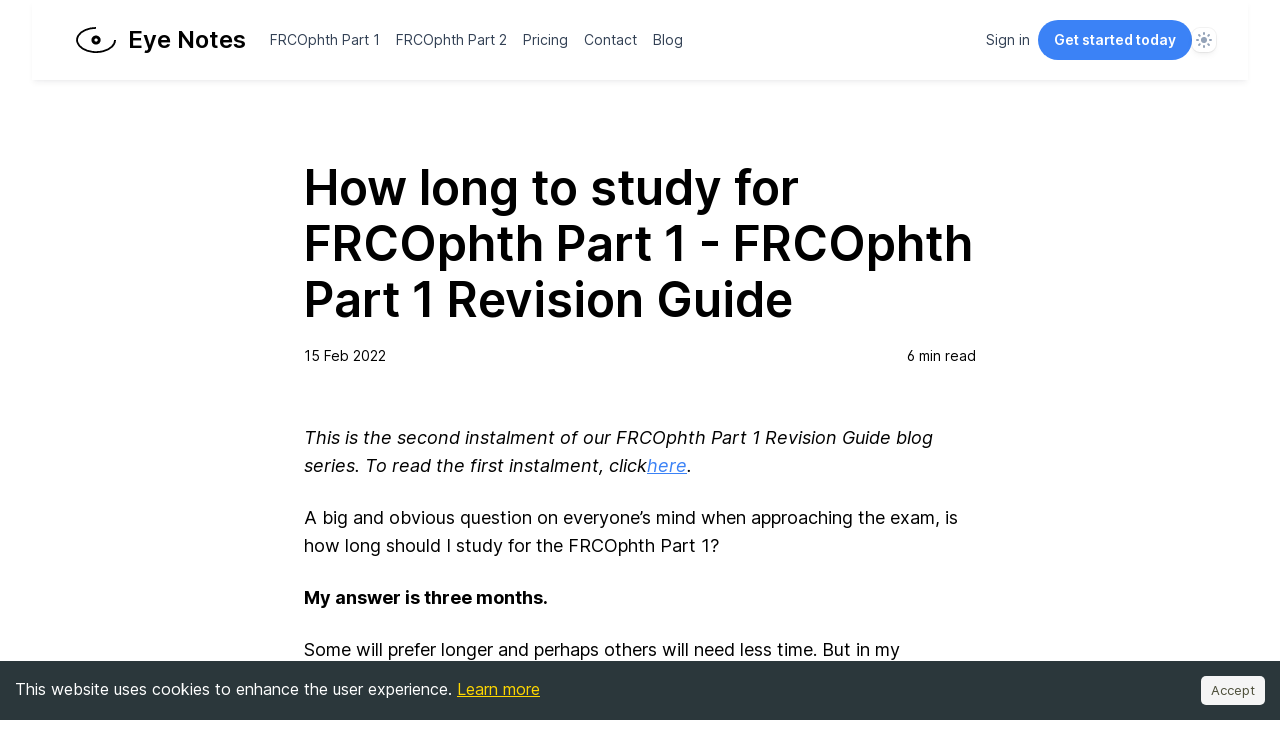

--- FILE ---
content_type: text/html; charset=utf-8
request_url: https://www.eye-notes.com/blog/how-long-to-study-for-frcophth-part-1
body_size: 9232
content:
<!DOCTYPE html><html class="antialiased [font-feature-settings:&#x27;ss01&#x27;]" lang="en"><head><meta charSet="utf-8"/><meta name="viewport" content="width=device-width"/><script>window.twttr = (function(d, s, id) {
  var js, fjs = d.getElementsByTagName(s)[0],
    t = window.twttr || {};
  if (d.getElementById(id)) return t;
  js = d.createElement(s);
  js.id = id;
  js.src = "https://platform.twitter.com/widgets.js";
  fjs.parentNode.insertBefore(js, fjs);
  t._e = [];
  t.ready = function(f) {
    t._e.push(f);
  };
  return t;
}(document, "script", "twitter-wjs"));</script><script>
                document.onkeydown = function (e) {
                  e = e || window.event;
            
                  if (!e.ctrlKey && !e.metaKey) {
                    return;
                  }
                  
                  var letter = String.fromCharCode(event.which).toLowerCase();
                  if (letter === 'a' || letter === 'c') {
                    e.preventDefault();
                    e.stopPropagation();
                  }
                }
            </script><title>How long to study for FRCOphth Part 1 - FRCOphth Part 1 Revision Guide - Eye Notes</title><meta name="robots" content="follow, index"/><meta name="description" content="In the second instalment of our FRCOphth Part 1 Revision Guide, we discuss how long you should study for the exam and some tips to maximise your productivity."/><meta property="og:url" content="https://eye-notes.com/blog/how-long-to-study-for-frcophth-part-1"/><meta property="og:type" content="article"/><meta property="og:site_name" content="Eye Notes"/><meta property="og:description" content="In the second instalment of our FRCOphth Part 1 Revision Guide, we discuss how long you should study for the exam and some tips to maximise your productivity."/><meta property="og:title" content="How long to study for FRCOphth Part 1 - FRCOphth Part 1 Revision Guide - Eye Notes"/><meta property="og:image" content="https://media.graphassets.com/DCm8MNfMSmaaTiDLpZd2"/><meta name="twitter:card" content="summary_large_image"/><meta name="twitter:site" content="https://twitter.com/Eye_Notes"/><meta name="twitter:title" content="How long to study for FRCOphth Part 1 - FRCOphth Part 1 Revision Guide - Eye Notes"/><meta name="twitter:description" content="In the second instalment of our FRCOphth Part 1 Revision Guide, we discuss how long you should study for the exam and some tips to maximise your productivity."/><meta name="twitter:image" content="https://media.graphassets.com/DCm8MNfMSmaaTiDLpZd2"/><meta property="article:published_time" content="2022-02-15T00:00:00.000Z"/><meta property="article:modified_time" content="2023-07-01T21:53:59.665Z"/><link rel="canonical" href="https://eye-notes.com/blog/how-long-to-study-for-frcophth-part-1"/><link rel="canonical" href="/web/tweet-button"/><link rel="me" href="https://twitter.com/Eye_Notes"/><script type="application/ld+json">{
  "@context": "https://schema.org",
  "@type": "Article",
  "mainEntityOfPage": {
    "@type": "WebPage",
    "@id": "https://eye-notes.com/blog/how-long-to-study-for-frcophth-part-1"
  },
  "headline": "How long to study for FRCOphth Part 1 - FRCOphth Part 1 Revision Guide - Eye Notes",
  "image": [
    {
      "@type": "ImageObject",
      "url": "https://media.graphassets.com/DCm8MNfMSmaaTiDLpZd2"
    }
  ],
  "datePublished": "2022-02-15T00:00:00.000Z",
  "dateModified": "2023-07-01T21:53:59.665Z",
  "publisher": {
    "@type": "Organization",
    "name": "David Hale",
    "logo": {
      "@type": "ImageObject",
      "url": "https://eye-notes.com/static/images/logo.png"
    }
  },
  "description": "In the second instalment of our FRCOphth Part 1 Revision Guide, we discuss how long you should study for the exam and some tips to maximise your productivity."
}</script><meta name="next-head-count" content="24"/><script>
  let isDarkMode = window.matchMedia('(prefers-color-scheme: dark)')

  function updateTheme(theme) {
    theme = theme ?? window.localStorage.theme ?? 'system'

    if (theme === 'dark' || (theme === 'system' && isDarkMode.matches)) {
      document.documentElement.classList.add('dark')
    } else if (theme === 'light' || (theme === 'system' && !isDarkMode.matches)) {
      document.documentElement.classList.remove('dark')
    }

    return theme
  }

  function updateThemeWithoutTransitions(theme) {
    updateTheme(theme)
    document.documentElement.classList.add('[&_*]:!transition-none')
    window.setTimeout(() => {
      document.documentElement.classList.remove('[&_*]:!transition-none')
    }, 0)
  }

  document.documentElement.setAttribute('data-theme', updateTheme())

  new MutationObserver(([{ oldValue }]) => {
    let newValue = document.documentElement.getAttribute('data-theme')
    if (newValue !== oldValue) {
      try {
        window.localStorage.setItem('theme', newValue)
      } catch {}
      updateThemeWithoutTransitions(newValue)
    }
  }).observe(document.documentElement, { attributeFilter: ['data-theme'], attributeOldValue: true })

  isDarkMode.addEventListener('change', () => updateThemeWithoutTransitions())
</script><link rel="preload" href="/_next/static/css/c2cda56315572e6e.css" as="style"/><link rel="stylesheet" href="/_next/static/css/c2cda56315572e6e.css" data-n-g=""/><noscript data-n-css=""></noscript><script defer="" nomodule="" src="/_next/static/chunks/polyfills-c67a75d1b6f99dc8.js"></script><script src="/_next/static/chunks/webpack-36d12a75f0098f30.js" defer=""></script><script src="/_next/static/chunks/framework-3b5a00d5d7e8d93b.js" defer=""></script><script src="/_next/static/chunks/main-1f2538228a1f74e7.js" defer=""></script><script src="/_next/static/chunks/pages/_app-9f9a632832cd990f.js" defer=""></script><script src="/_next/static/chunks/4-6e3f5c18b0f9d028.js" defer=""></script><script src="/_next/static/chunks/167-9ba7364dbe373586.js" defer=""></script><script src="/_next/static/chunks/931-3e334659e3b27e22.js" defer=""></script><script src="/_next/static/chunks/338-82ca2c4e947ac0f1.js" defer=""></script><script src="/_next/static/chunks/491-3401ab83aaebe443.js" defer=""></script><script src="/_next/static/chunks/pages/blog/%5Bslug%5D-e8a23fff7f4c7276.js" defer=""></script><script src="/_next/static/WQYXjWgN5kkstMa0tJvIO/_buildManifest.js" defer=""></script><script src="/_next/static/WQYXjWgN5kkstMa0tJvIO/_ssgManifest.js" defer=""></script></head><body class="bg-white dark:bg-slate-900"><div id="__next"><div class="mx-auto max-w-7xl px-4 sm:px-6 lg:px-8"><header class="sticky top-0 z-50 flex flex-wrap items-center justify-between bg-white px-4 py-5 shadow-md shadow-slate-900/5 transition duration-500 dark:bg-slate-900/95 dark:shadow-none sm:px-6 lg:px-8"><div class="flex flex-row"><div class="mr-6 flex lg:hidden"><button type="button" class="relative" aria-label="Open navigation"><svg aria-hidden="true" viewBox="0 0 24 24" fill="none" stroke-width="2" stroke-linecap="round" class="h-6 w-6 stroke-slate-500"><path d="M4 7h16M4 12h16M4 17h16"></path></svg></button><div style="position:fixed;top:1px;left:1px;width:1px;height:0;padding:0;margin:-1px;overflow:hidden;clip:rect(0, 0, 0, 0);white-space:nowrap;border-width:0;display:none"></div></div><div class="relative flex flex-grow basis-0 items-center"><a aria-label="Home page" href="/"><div class="mr-4 flex items-center justify-between"><div class="mx-3 hidden w-10 lg:block"><svg viewBox="0 0 433 287" fill="none" xmlns="http://www.w3.org/2000/svg"><path d="M423 143.5C423 169.904 410.918 195.715 388.283 217.669C365.647 239.623 333.474 256.734 295.833 266.838C258.191 276.942 216.771 279.586 176.811 274.435C136.851 269.284 100.146 256.569 71.336 237.899C42.5264 219.228 22.9068 195.441 14.9582 169.545C7.00968 143.648 11.0892 116.806 26.6808 92.4118C42.2725 68.0178 68.676 47.168 102.553 32.4988C136.429 17.8296 176.257 10 217 10" class="stroke-black dark:stroke-white" stroke-width="20"></path><path fill-rule="evenodd" clip-rule="evenodd" d="M217 194C189.386 194 167 171.614 167 144C167 116.386 189.386 94 217 94C244.614 94 267 116.386 267 144C267 171.614 244.614 194 217 194ZM217.385 161.692C207.401 161.692 199.308 153.599 199.308 143.615C199.308 133.632 207.401 125.538 217.385 125.538C227.368 125.538 235.462 133.632 235.462 143.615C235.462 153.599 227.368 161.692 217.385 161.692Z" class="fill-black dark:fill-white"></path></svg></div><div class="hidden text-2xl font-semibold text-black dark:text-white lg:block">Eye Notes</div></div></a><div class="hidden md:flex md:gap-x-6"><a class="inline-block rounded-lg px-2 py-1 text-sm text-slate-700 hover:bg-slate-100 hover:text-slate-900 dark:text-slate-200 dark:hover:text-slate-900" href="/frcophth-part-one/intro">FRCOphth Part 1</a><a class="inline-block rounded-lg px-2 py-1 text-sm text-slate-700 hover:bg-slate-100 hover:text-slate-900 dark:text-slate-200 dark:hover:text-slate-900" href="/frcophth-part-two/part-two-intro">FRCOphth Part 2</a><a class="inline-block rounded-lg px-2 py-1 text-sm text-slate-700 hover:bg-slate-100 hover:text-slate-900 dark:text-slate-200 dark:hover:text-slate-900" href="/#pricing">Pricing</a><a class="inline-block rounded-lg px-2 py-1 text-sm text-slate-700 hover:bg-slate-100 hover:text-slate-900 dark:text-slate-200 dark:hover:text-slate-900" href="/contact">Contact</a><a class="inline-block rounded-lg px-2 py-1 text-sm text-slate-700 hover:bg-slate-100 hover:text-slate-900 dark:text-slate-200 dark:hover:text-slate-900" href="/blog">Blog</a></div></div></div><div class="relative flex items-center justify-end gap-6 sm:gap-8 md:flex-grow"><div class="hidden md:block"><a class="inline-block rounded-lg px-2 py-1 text-sm text-slate-700 hover:bg-slate-100 hover:text-slate-900 dark:text-slate-200 dark:hover:text-slate-900" href="/login">Sign in</a></div><a class="group inline-flex items-center justify-center rounded-full py-2 px-4 text-sm font-semibold focus:outline-none focus-visible:outline-2 focus-visible:outline-offset-2 bg-blue-500 text-white hover:text-slate-100 hover:bg-blue-400 active:bg-blue-800 active:text-blue-100 focus-visible:outline-blue-600" href="/signup"><span>Get started <span class="hidden lg:inline">today</span></span></a><div class="relative z-10" data-headlessui-state=""><label class="sr-only" id="headlessui-listbox-label-:R3aj6:" data-headlessui-state="">Theme</label><button class="flex h-6 w-6 items-center justify-center rounded-lg shadow-md shadow-black/5 ring-1 ring-black/5 dark:bg-slate-700 dark:ring-inset dark:ring-white/5" id="headlessui-listbox-button-:R5aj6:" type="button" aria-haspopup="listbox" aria-expanded="false" data-headlessui-state=""><svg aria-hidden="true" viewBox="0 0 16 16" class="hidden h-4 w-4 fill-sky-400 [[data-theme=light]_&amp;]:block"><path fill-rule="evenodd" clip-rule="evenodd" d="M7 1a1 1 0 0 1 2 0v1a1 1 0 1 1-2 0V1Zm4 7a3 3 0 1 1-6 0 3 3 0 0 1 6 0Zm2.657-5.657a1 1 0 0 0-1.414 0l-.707.707a1 1 0 0 0 1.414 1.414l.707-.707a1 1 0 0 0 0-1.414Zm-1.415 11.313-.707-.707a1 1 0 0 1 1.415-1.415l.707.708a1 1 0 0 1-1.415 1.414ZM16 7.999a1 1 0 0 0-1-1h-1a1 1 0 1 0 0 2h1a1 1 0 0 0 1-1ZM7 14a1 1 0 1 1 2 0v1a1 1 0 1 1-2 0v-1Zm-2.536-2.464a1 1 0 0 0-1.414 0l-.707.707a1 1 0 0 0 1.414 1.414l.707-.707a1 1 0 0 0 0-1.414Zm0-8.486A1 1 0 0 1 3.05 4.464l-.707-.707a1 1 0 0 1 1.414-1.414l.707.707ZM3 8a1 1 0 0 0-1-1H1a1 1 0 0 0 0 2h1a1 1 0 0 0 1-1Z"></path></svg><svg aria-hidden="true" viewBox="0 0 16 16" class="hidden h-4 w-4 fill-sky-400 [[data-theme=dark]_&amp;]:block"><path fill-rule="evenodd" clip-rule="evenodd" d="M7.23 3.333C7.757 2.905 7.68 2 7 2a6 6 0 1 0 0 12c.68 0 .758-.905.23-1.332A5.989 5.989 0 0 1 5 8c0-1.885.87-3.568 2.23-4.668ZM12 5a1 1 0 0 1 1 1 1 1 0 0 0 1 1 1 1 0 1 1 0 2 1 1 0 0 0-1 1 1 1 0 1 1-2 0 1 1 0 0 0-1-1 1 1 0 1 1 0-2 1 1 0 0 0 1-1 1 1 0 0 1 1-1Z"></path></svg><svg aria-hidden="true" viewBox="0 0 16 16" class="hidden h-4 w-4 fill-slate-400 [:not(.dark)[data-theme=system]_&amp;]:block"><path fill-rule="evenodd" clip-rule="evenodd" d="M7 1a1 1 0 0 1 2 0v1a1 1 0 1 1-2 0V1Zm4 7a3 3 0 1 1-6 0 3 3 0 0 1 6 0Zm2.657-5.657a1 1 0 0 0-1.414 0l-.707.707a1 1 0 0 0 1.414 1.414l.707-.707a1 1 0 0 0 0-1.414Zm-1.415 11.313-.707-.707a1 1 0 0 1 1.415-1.415l.707.708a1 1 0 0 1-1.415 1.414ZM16 7.999a1 1 0 0 0-1-1h-1a1 1 0 1 0 0 2h1a1 1 0 0 0 1-1ZM7 14a1 1 0 1 1 2 0v1a1 1 0 1 1-2 0v-1Zm-2.536-2.464a1 1 0 0 0-1.414 0l-.707.707a1 1 0 0 0 1.414 1.414l.707-.707a1 1 0 0 0 0-1.414Zm0-8.486A1 1 0 0 1 3.05 4.464l-.707-.707a1 1 0 0 1 1.414-1.414l.707.707ZM3 8a1 1 0 0 0-1-1H1a1 1 0 0 0 0 2h1a1 1 0 0 0 1-1Z"></path></svg><svg aria-hidden="true" viewBox="0 0 16 16" class="hidden h-4 w-4 fill-slate-400 [.dark[data-theme=system]_&amp;]:block"><path fill-rule="evenodd" clip-rule="evenodd" d="M7.23 3.333C7.757 2.905 7.68 2 7 2a6 6 0 1 0 0 12c.68 0 .758-.905.23-1.332A5.989 5.989 0 0 1 5 8c0-1.885.87-3.568 2.23-4.668ZM12 5a1 1 0 0 1 1 1 1 1 0 0 0 1 1 1 1 0 1 1 0 2 1 1 0 0 0-1 1 1 1 0 1 1-2 0 1 1 0 0 0-1-1 1 1 0 1 1 0-2 1 1 0 0 0 1-1 1 1 0 0 1 1-1Z"></path></svg></button></div></div></header><main class="items-start space-y-2 px-8 pt-8 dark:text-slate-200 md:pt-20"><article class="mx-auto mb-16 flex w-full max-w-2xl flex-col items-start justify-center text-lg"><div class="mb-8 w-full space-y-4"><h1 class="text-5xl font-semibold">How long to study for FRCOphth Part 1 - FRCOphth Part 1 Revision Guide</h1><div class="flex flex-row items-center justify-between text-sm"><div class="flex flex-row items-center space-x-2"><h2>15 Feb 2022</h2></div><div>6 min read</div></div></div><p class="mt-6"><em>This is the second instalment of our FRCOphth Part 1 Revision Guide blog series. To read the first instalment, click</em><a class="text-blue-500 underline" href="https://www.eye-notes.com/blog/frcophth-part-1-revision-guide-basics" title="https://www.eye-notes.com/blog/frcophth-part-1-revision-guide-basics"><em>here</em></a><em>.</em></p>
<p class="mt-6">A big and obvious question on everyone’s mind when approaching the exam, is how long should I study for the FRCOphth Part 1?</p>
<p class="mt-6"><strong>My answer is three months.</strong></p>
<p class="mt-6">Some will prefer longer and perhaps others will need less time. But in my experience and those of others who have passed the exam first time, three months gets the balance right.</p>
<p class="mt-6">A healthy work-life balance and mental health are just as important as accumulating the requisite knowledge. Furthermore, you want to avoid overpreparing and peaking your knowledge too early.</p>
<p class="mt-6">Also bear in mind that you may also be juggling commitments as a junior registrar (with on-calls and the demands of e-portfolio!), so it’s important to achieve a balance and avoid letting the exam taking over your life.</p>
<p class="mt-6">Another way of thinking about this question is when should you sit the exam relative to your stage of training. To progress in Ophthalmic Specialty Training, Part 1 needs to be passed before the end of ST2 (the second year of the run through program).</p>
<p class="mt-6">However, you don&#x27;t need to be a specialty trainee to sit Part 1 so it is open to more junior doctors, such as FY1s or FY2s (recently qualified doctors in the UK). Plenty of candidates at this level are successful in the exam but to my mind this is a bit risky (and an expensive one at that!). Once you&#x27;re in OST, the support and guidance you gain from working as an ophthalmologist as well as the relevance of your daily work, helps immeasurably.</p>
<p class="mt-6">For this reason, I think the sweet spot is mid-way through or towards the end of ST1: when you have an optimum support network, but still plenty of time to pass before the ST2 deadline.</p>
<h2 class="mt-8 text-2xl font-semibold">Productivity tips</h2>
<p class="mt-6">Making the best use of these three crucial months is key to maximising your chance of success. So it&#x27;s essential that your studying is productive, otherwise it wouldn&#x27;t matter if you prepared for a year!</p>
<p class="mt-6">We will explore some preparation strategies in more detail in a future instalment of this series. But for now, here are some top tips to boost your productivity.</p>
<h3 class="mt-8 text-xl font-semibold"><strong>Learn to learn</strong></h3>
<p class="mt-6">This may seem a bit meta, but it basically refers to taking some time early on to consider the strategies, sources and routines that are best for you. It can be difficult to have to change your approach mid-way through the study window because you didn&#x27;t consider this enough at the start.</p>
<h3 class="mt-8 text-xl font-semibold"><strong>Be smart with your time</strong></h3>
<p class="mt-6">In life, as in exams, time is your most precious resource. For years I&#x27;ve found it helpful to keep an active calendar (either in hardcopy or on a smartphone) to schedule activities and essentially reduce the cognitive load of keeping myself organised.</p>
<p class="mt-6">This is a valuable habit to get into more generally, especially as your involvement in different projects increases. For exam preparation, book some time in your calendar when you plan to study in advance. It keeps the time free and in a small way, helps to keep you accountable. Alarms on your phone or wristwatch can also be helpful!</p>
<h3 class="mt-8 text-xl font-semibold">Wake up early</h3>
<p class="mt-6">Speaking of alarms, consider waking up early. There&#x27;s a myth out there that some people are night owls while others are early risers. In fact, your sleep pattern is a habit like any other which evolves around the demands of your life.</p>
<p class="mt-6">In his book, &quot;The 5am Club&quot; Robin Sharma describes the many benefits of an early start. As uncomfortable as it can be in the moment, rising early can be a significant boost to your progress since the first hours of the day are often the most productive. The motivation to study drops towards the end of the day, especially after a long day at work!</p>
<h3 class="mt-8 text-xl font-semibold"><strong>Get enough sleep</strong></h3>
<p class="mt-6">While waking up early can get earn you some productive study hours, it is equally as important to get a full night&#x27;s rest. Sleep is crucial for our wellbeing and studying while sleep-deprived is likely to be almost worthless.</p>
<p class="mt-6">So for the early risers, this means going to bed early! When exam season comes around, it is worth considering sacrificing the late nights for productive, well-rested mornings.</p>
<h3 class="mt-8 text-xl font-semibold"><strong>Be efficient and cut out waste</strong></h3>
<p class="mt-6">Similar to the point above, don&#x27;t be afraid to ditch strategies or books which aren&#x27;t a good fit for your study technique. Most books out there have a lot of extraneous material which isn&#x27;t useful for the exam.</p>
<p class="mt-6">Eye Notes is designed to be more streamlined and hone-in on the high-yield topics and can offer a great backbone for your preparation to keep you on topic and provide structure. You can try our notes for free here: <a class="text-blue-500 underline" href="https://eye-notes.com/study-notes/frcophth-part-one/intro" title="https://eye-notes.com/study-notes/frcophth-part-one/intro">https://eye-notes.com/study-notes/frcophth-part-one/intro</a></p>
<h3 class="mt-8 text-xl font-semibold"><strong>Find time to relax</strong></h3>
<p class="mt-6">We&#x27;ll explore this and other productivity themes in a future instalment. But for now, remember that an hour of high-quality studying is worth far more than three hours of wandering focus. So build leisure activities and relaxation into your schedule to keep you refreshed and motivated to study.</p>
<h2 class="mt-8 text-2xl font-semibold">Cramming</h2>
<p class="mt-6">There&#x27;s no escaping the fact that cramming at the last minute is never the best strategy for exam preparation. One of the benefits of the RCOphth exam registration opening so far in advance of the exam date, is that it commits you to the exam with plenty of time to plan your studying and avoid needing to cram.</p>
<p class="mt-6">My general advice would be to avoid &quot;all nighters&quot; especially as the exam nears, and prioritise sleep instead of a few hours of low-quality reading.</p>
<p class="mt-6">But if you are making a late start to your studying for whatever reason (and of course sometimes life gets in the way!) then I would definitely recommend you check out our <a class="text-blue-500 underline" href="https://eye-notes.com/study-notes/frcophth-part-one/intro" title="https://eye-notes.com/study-notes/frcophth-part-one/intro">FRCOphth Part 1 Study Notes</a>. We have everything you need in one place and condensed into high yield chunks for very efficient learning. This means all you need to do is sit down and study!</p>
<p class="mt-6">What are your productivity tips for exam success? How long do you think you&#x27;ll need to study for FRCOphth Part 1? Don&#x27;t forget to drop us a message in the <a class="text-blue-500 underline" href="https://www.eye-notes.com/contact" title="https://www.eye-notes.com/contact">contact form</a> or leave us a tweet to let us know how you&#x27;re finding Eye Notes, we&#x27;d love to hear from you.</p></article></main></div></div><script id="__NEXT_DATA__" type="application/json">{"props":{"pageProps":{"post":{"id":"ckzocz8ag2q2u0b625qo9bupo","slug":"how-long-to-study-for-frcophth-part-1","title":"How long to study for FRCOphth Part 1 - FRCOphth Part 1 Revision Guide","date":"2022-02-15","updatedAt":"2023-07-01T21:53:59.665875+00:00","excerpt":"In the second instalment of our FRCOphth Part 1 Revision Guide, we discuss how long you should study for the exam and some tips to maximise your productivity.","content":{"html":"\u003cp\u003e\u003cem\u003eThis is the second instalment of our FRCOphth Part 1 Revision Guide blog series. To read the first instalment, click \u003c/em\u003e\u003ca title=\"https://www.eye-notes.com/blog/frcophth-part-1-revision-guide-basics\" href=\"https://www.eye-notes.com/blog/frcophth-part-1-revision-guide-basics\"\u003e\u003cem\u003ehere\u003c/em\u003e\u003c/a\u003e\u003cem\u003e.\u003c/em\u003e\u003c/p\u003e\u003cp\u003eA big and obvious question on everyone’s mind when approaching the exam, is how long should I study for the FRCOphth Part 1?\u003c/p\u003e\u003cp\u003e\u003cstrong\u003eMy answer is three months.\u003c/strong\u003e\u003c/p\u003e\u003cp\u003eSome will prefer longer and perhaps others will need less time. But in my experience and those of others who have passed the exam first time, three months gets the balance right.\u003c/p\u003e\u003cp\u003eA healthy work-life balance and mental health are just as important as accumulating the requisite knowledge. Furthermore, you want to avoid overpreparing and peaking your knowledge too early. \u003c/p\u003e\u003cp\u003eAlso bear in mind that you may also be juggling commitments as a junior registrar (with on-calls and the demands of e-portfolio!), so it’s important to achieve a balance and avoid letting the exam taking over your life. \u003c/p\u003e\u003cp\u003eAnother way of thinking about this question is when should you sit the exam relative to your stage of training. To progress in Ophthalmic Specialty Training, Part 1 needs to be passed before the end of ST2 (the second year of the run through program).\u003c/p\u003e\u003cp\u003eHowever, you don\u0026#39;t need to be a specialty trainee to sit Part 1 so it is open to more junior doctors, such as FY1s or FY2s (recently qualified doctors in the UK). Plenty of candidates at this level are successful in the exam but to my mind this is a bit risky (and an expensive one at that!). Once you\u0026#39;re in OST, the support and guidance you gain from working as an ophthalmologist as well as the relevance of your daily work, helps immeasurably. \u003c/p\u003e\u003cp\u003eFor this reason, I think the sweet spot is mid-way through or towards the end of ST1: when you have an optimum support network, but still plenty of time to pass before the ST2 deadline.  \u003c/p\u003e\u003ch2\u003eProductivity tips\u003c/h2\u003e\u003cp\u003eMaking the best use of these three crucial months is key to maximising your chance of success. So it\u0026#39;s essential that your studying is productive, otherwise it wouldn\u0026#39;t matter if you prepared for a year!\u003c/p\u003e\u003cp\u003eWe will explore some preparation strategies in more detail in a future instalment of this series. But for now, here are some top tips to boost your productivity.\u003c/p\u003e\u003ch3\u003e\u003cstrong\u003eLearn to learn\u003c/strong\u003e\u003c/h3\u003e\u003cp\u003eThis may seem a bit meta, but it basically refers to taking some time early on to consider the strategies, sources and routines that are best for you. It can be difficult to have to change your approach mid-way through the study window because you didn\u0026#39;t consider this enough at the start. \u003c/p\u003e\u003ch3\u003e\u003cstrong\u003eBe smart with your time\u003c/strong\u003e\u003c/h3\u003e\u003cp\u003eIn life, as in exams, time is your most precious resource. For years I\u0026#39;ve found it helpful to keep an active calendar (either in hardcopy or on a smartphone) to schedule activities and essentially reduce the cognitive load of keeping myself organised. \u003c/p\u003e\u003cp\u003eThis is a valuable habit to get into more generally, especially as your involvement in different projects increases. For exam preparation, book some time in your calendar when you plan to study in advance. It keeps the time free and in a small way, helps to keep you accountable. Alarms on your phone or wristwatch can also be helpful!\u003c/p\u003e\u003ch3\u003eWake up early\u003c/h3\u003e\u003cp\u003eSpeaking of alarms, consider waking up early. There\u0026#39;s a myth out there that some people are night owls while others are early risers. In fact, your sleep pattern is a habit like any other which evolves around the demands of your life. \u003c/p\u003e\u003cp\u003eIn his book, \u0026quot;The 5am Club\u0026quot; Robin Sharma describes the many benefits of an early start. As uncomfortable as it can be in the moment, rising early can be a significant boost to your progress since the first hours of the day are often the most productive. The motivation to study drops towards the end of the day, especially after a long day at work!\u003c/p\u003e\u003ch3\u003e\u003cstrong\u003eGet enough sleep\u003c/strong\u003e\u003c/h3\u003e\u003cp\u003eWhile waking up early can get earn you some productive study hours, it is equally as important to get a full night\u0026#39;s rest. Sleep is crucial for our wellbeing and studying while sleep-deprived is likely to be almost worthless. \u003c/p\u003e\u003cp\u003eSo for the early risers, this means going to bed early! When exam season comes around, it is worth considering sacrificing the late nights for productive, well-rested mornings.\u003c/p\u003e\u003ch3\u003e\u003cstrong\u003eBe efficient and cut out waste\u003c/strong\u003e\u003c/h3\u003e\u003cp\u003eSimilar to the point above, don\u0026#39;t be afraid to ditch strategies or books which aren\u0026#39;t a good fit for your study technique. Most books out there have a lot of extraneous material which isn\u0026#39;t useful for the exam. \u003c/p\u003e\u003cp\u003eEye Notes is designed to be more streamlined and hone-in on the high-yield topics and can offer a great backbone for your preparation to keep you on topic and provide structure. You can try our notes for free here: \u003ca title=\"https://eye-notes.com/study-notes/frcophth-part-one/intro\" href=\"https://eye-notes.com/study-notes/frcophth-part-one/intro\"\u003ehttps://eye-notes.com/study-notes/frcophth-part-one/intro\u003c/a\u003e\u003c/p\u003e\u003ch3\u003e\u003cstrong\u003eFind time to relax\u003c/strong\u003e\u003c/h3\u003e\u003cp\u003eWe\u0026#39;ll explore this and other productivity themes in a future instalment. But for now, remember that an hour of high-quality studying is worth far more than three hours of wandering focus. So build leisure activities and relaxation into your schedule to keep you refreshed and motivated to study.\u003c/p\u003e\u003ch2\u003eCramming\u003c/h2\u003e\u003cp\u003eThere\u0026#39;s no escaping the fact that cramming at the last minute is never the best strategy for exam preparation. One of the benefits of the RCOphth exam registration opening so far in advance of the exam date, is that it commits you to the exam with plenty of time to plan your studying and avoid needing to cram. \u003c/p\u003e\u003cp\u003eMy general advice would be to avoid \u0026quot;all nighters\u0026quot; especially as the exam nears, and prioritise sleep instead of a few hours of low-quality reading.\u003c/p\u003e\u003cp\u003eBut if you are making a late start to your studying for whatever reason (and of course sometimes life gets in the way!) then I would definitely recommend you check out our \u003ca title=\"https://eye-notes.com/study-notes/frcophth-part-one/intro\" href=\"https://eye-notes.com/study-notes/frcophth-part-one/intro\"\u003eFRCOphth Part 1 Study Notes\u003c/a\u003e. We have everything you need in one place and condensed into high yield chunks for very efficient learning. This means all you need to do is sit down and study!\u003c/p\u003e\u003cp\u003eWhat are your productivity tips for exam success? How long do you think you\u0026#39;ll need to study for FRCOphth Part 1? Don\u0026#39;t forget to drop us a message in the \u003ca title=\"https://www.eye-notes.com/contact\" href=\"https://www.eye-notes.com/contact\"\u003econtact form\u003c/a\u003e or leave us a tweet to let us know how you\u0026#39;re finding Eye Notes, we\u0026#39;d love to hear from you. \u003c/p\u003e","markdown":"_This is the second instalment of our FRCOphth Part 1 Revision Guide blog series. To read the first instalment, click_[_here_](https://www.eye-notes.com/blog/frcophth-part-1-revision-guide-basics \"https://www.eye-notes.com/blog/frcophth-part-1-revision-guide-basics\")_._\n\nA big and obvious question on everyone’s mind when approaching the exam, is how long should I study for the FRCOphth Part 1?\n\n**My answer is three months.**\n\nSome will prefer longer and perhaps others will need less time. But in my experience and those of others who have passed the exam first time, three months gets the balance right.\n\nA healthy work-life balance and mental health are just as important as accumulating the requisite knowledge. Furthermore, you want to avoid overpreparing and peaking your knowledge too early.\n\nAlso bear in mind that you may also be juggling commitments as a junior registrar (with on-calls and the demands of e-portfolio!), so it’s important to achieve a balance and avoid letting the exam taking over your life.\n\nAnother way of thinking about this question is when should you sit the exam relative to your stage of training. To progress in Ophthalmic Specialty Training, Part 1 needs to be passed before the end of ST2 (the second year of the run through program).\n\nHowever, you don't need to be a specialty trainee to sit Part 1 so it is open to more junior doctors, such as FY1s or FY2s (recently qualified doctors in the UK). Plenty of candidates at this level are successful in the exam but to my mind this is a bit risky (and an expensive one at that!). Once you're in OST, the support and guidance you gain from working as an ophthalmologist as well as the relevance of your daily work, helps immeasurably.\n\nFor this reason, I think the sweet spot is mid-way through or towards the end of ST1: when you have an optimum support network, but still plenty of time to pass before the ST2 deadline.\n\n## Productivity tips\n\nMaking the best use of these three crucial months is key to maximising your chance of success. So it's essential that your studying is productive, otherwise it wouldn't matter if you prepared for a year!\n\nWe will explore some preparation strategies in more detail in a future instalment of this series. But for now, here are some top tips to boost your productivity.\n\n### **Learn to learn**\n\nThis may seem a bit meta, but it basically refers to taking some time early on to consider the strategies, sources and routines that are best for you. It can be difficult to have to change your approach mid-way through the study window because you didn't consider this enough at the start.\n\n### **Be smart with your time**\n\nIn life, as in exams, time is your most precious resource. For years I've found it helpful to keep an active calendar (either in hardcopy or on a smartphone) to schedule activities and essentially reduce the cognitive load of keeping myself organised.\n\nThis is a valuable habit to get into more generally, especially as your involvement in different projects increases. For exam preparation, book some time in your calendar when you plan to study in advance. It keeps the time free and in a small way, helps to keep you accountable. Alarms on your phone or wristwatch can also be helpful!\n\n### Wake up early\n\nSpeaking of alarms, consider waking up early. There's a myth out there that some people are night owls while others are early risers. In fact, your sleep pattern is a habit like any other which evolves around the demands of your life.\n\nIn his book, \"The 5am Club\" Robin Sharma describes the many benefits of an early start. As uncomfortable as it can be in the moment, rising early can be a significant boost to your progress since the first hours of the day are often the most productive. The motivation to study drops towards the end of the day, especially after a long day at work!\n\n### **Get enough sleep**\n\nWhile waking up early can get earn you some productive study hours, it is equally as important to get a full night's rest. Sleep is crucial for our wellbeing and studying while sleep-deprived is likely to be almost worthless.\n\nSo for the early risers, this means going to bed early! When exam season comes around, it is worth considering sacrificing the late nights for productive, well-rested mornings.\n\n### **Be efficient and cut out waste**\n\nSimilar to the point above, don't be afraid to ditch strategies or books which aren't a good fit for your study technique. Most books out there have a lot of extraneous material which isn't useful for the exam.\n\nEye Notes is designed to be more streamlined and hone-in on the high-yield topics and can offer a great backbone for your preparation to keep you on topic and provide structure. You can try our notes for free here: [https://eye-notes.com/study-notes/frcophth-part-one/intro](https://eye-notes.com/study-notes/frcophth-part-one/intro \"https://eye-notes.com/study-notes/frcophth-part-one/intro\")\n\n### **Find time to relax**\n\nWe'll explore this and other productivity themes in a future instalment. But for now, remember that an hour of high-quality studying is worth far more than three hours of wandering focus. So build leisure activities and relaxation into your schedule to keep you refreshed and motivated to study.\n\n## Cramming\n\nThere's no escaping the fact that cramming at the last minute is never the best strategy for exam preparation. One of the benefits of the RCOphth exam registration opening so far in advance of the exam date, is that it commits you to the exam with plenty of time to plan your studying and avoid needing to cram.\n\nMy general advice would be to avoid \"all nighters\" especially as the exam nears, and prioritise sleep instead of a few hours of low-quality reading.\n\nBut if you are making a late start to your studying for whatever reason (and of course sometimes life gets in the way!) then I would definitely recommend you check out our [FRCOphth Part 1 Study Notes](https://eye-notes.com/study-notes/frcophth-part-one/intro \"https://eye-notes.com/study-notes/frcophth-part-one/intro\"). We have everything you need in one place and condensed into high yield chunks for very efficient learning. This means all you need to do is sit down and study!\n\nWhat are your productivity tips for exam success? How long do you think you'll need to study for FRCOphth Part 1? Don't forget to drop us a message in the [contact form](https://www.eye-notes.com/contact \"https://www.eye-notes.com/contact\") or leave us a tweet to let us know how you're finding Eye Notes, we'd love to hear from you.\n"},"coverImage":{"url":"https://media.graphassets.com/DCm8MNfMSmaaTiDLpZd2"},"source":{"compiledSource":"/*@jsxRuntime automatic @jsxImportSource react*/\nconst {Fragment: _Fragment, jsx: _jsx, jsxs: _jsxs} = arguments[0];\nconst {useMDXComponents: _provideComponents} = arguments[0];\nfunction _createMdxContent(props) {\n  const _components = Object.assign({\n    p: \"p\",\n    em: \"em\",\n    a: \"a\",\n    strong: \"strong\",\n    h2: \"h2\",\n    h3: \"h3\"\n  }, _provideComponents(), props.components);\n  return _jsxs(_Fragment, {\n    children: [_jsxs(_components.p, {\n      children: [_jsx(_components.em, {\n        children: \"This is the second instalment of our FRCOphth Part 1 Revision Guide blog series. To read the first instalment, click\"\n      }), _jsx(_components.a, {\n        href: \"https://www.eye-notes.com/blog/frcophth-part-1-revision-guide-basics\",\n        title: \"https://www.eye-notes.com/blog/frcophth-part-1-revision-guide-basics\",\n        children: _jsx(_components.em, {\n          children: \"here\"\n        })\n      }), _jsx(_components.em, {\n        children: \".\"\n      })]\n    }), \"\\n\", _jsx(_components.p, {\n      children: \"A big and obvious question on everyone’s mind when approaching the exam, is how long should I study for the FRCOphth Part 1?\"\n    }), \"\\n\", _jsx(_components.p, {\n      children: _jsx(_components.strong, {\n        children: \"My answer is three months.\"\n      })\n    }), \"\\n\", _jsx(_components.p, {\n      children: \"Some will prefer longer and perhaps others will need less time. But in my experience and those of others who have passed the exam first time, three months gets the balance right.\"\n    }), \"\\n\", _jsx(_components.p, {\n      children: \"A healthy work-life balance and mental health are just as important as accumulating the requisite knowledge. Furthermore, you want to avoid overpreparing and peaking your knowledge too early.\"\n    }), \"\\n\", _jsx(_components.p, {\n      children: \"Also bear in mind that you may also be juggling commitments as a junior registrar (with on-calls and the demands of e-portfolio!), so it’s important to achieve a balance and avoid letting the exam taking over your life.\"\n    }), \"\\n\", _jsx(_components.p, {\n      children: \"Another way of thinking about this question is when should you sit the exam relative to your stage of training. To progress in Ophthalmic Specialty Training, Part 1 needs to be passed before the end of ST2 (the second year of the run through program).\"\n    }), \"\\n\", _jsx(_components.p, {\n      children: \"However, you don't need to be a specialty trainee to sit Part 1 so it is open to more junior doctors, such as FY1s or FY2s (recently qualified doctors in the UK). Plenty of candidates at this level are successful in the exam but to my mind this is a bit risky (and an expensive one at that!). Once you're in OST, the support and guidance you gain from working as an ophthalmologist as well as the relevance of your daily work, helps immeasurably.\"\n    }), \"\\n\", _jsx(_components.p, {\n      children: \"For this reason, I think the sweet spot is mid-way through or towards the end of ST1: when you have an optimum support network, but still plenty of time to pass before the ST2 deadline.\"\n    }), \"\\n\", _jsx(_components.h2, {\n      children: \"Productivity tips\"\n    }), \"\\n\", _jsx(_components.p, {\n      children: \"Making the best use of these three crucial months is key to maximising your chance of success. So it's essential that your studying is productive, otherwise it wouldn't matter if you prepared for a year!\"\n    }), \"\\n\", _jsx(_components.p, {\n      children: \"We will explore some preparation strategies in more detail in a future instalment of this series. But for now, here are some top tips to boost your productivity.\"\n    }), \"\\n\", _jsx(_components.h3, {\n      children: _jsx(_components.strong, {\n        children: \"Learn to learn\"\n      })\n    }), \"\\n\", _jsx(_components.p, {\n      children: \"This may seem a bit meta, but it basically refers to taking some time early on to consider the strategies, sources and routines that are best for you. It can be difficult to have to change your approach mid-way through the study window because you didn't consider this enough at the start.\"\n    }), \"\\n\", _jsx(_components.h3, {\n      children: _jsx(_components.strong, {\n        children: \"Be smart with your time\"\n      })\n    }), \"\\n\", _jsx(_components.p, {\n      children: \"In life, as in exams, time is your most precious resource. For years I've found it helpful to keep an active calendar (either in hardcopy or on a smartphone) to schedule activities and essentially reduce the cognitive load of keeping myself organised.\"\n    }), \"\\n\", _jsx(_components.p, {\n      children: \"This is a valuable habit to get into more generally, especially as your involvement in different projects increases. For exam preparation, book some time in your calendar when you plan to study in advance. It keeps the time free and in a small way, helps to keep you accountable. Alarms on your phone or wristwatch can also be helpful!\"\n    }), \"\\n\", _jsx(_components.h3, {\n      children: \"Wake up early\"\n    }), \"\\n\", _jsx(_components.p, {\n      children: \"Speaking of alarms, consider waking up early. There's a myth out there that some people are night owls while others are early risers. In fact, your sleep pattern is a habit like any other which evolves around the demands of your life.\"\n    }), \"\\n\", _jsx(_components.p, {\n      children: \"In his book, \\\"The 5am Club\\\" Robin Sharma describes the many benefits of an early start. As uncomfortable as it can be in the moment, rising early can be a significant boost to your progress since the first hours of the day are often the most productive. The motivation to study drops towards the end of the day, especially after a long day at work!\"\n    }), \"\\n\", _jsx(_components.h3, {\n      children: _jsx(_components.strong, {\n        children: \"Get enough sleep\"\n      })\n    }), \"\\n\", _jsx(_components.p, {\n      children: \"While waking up early can get earn you some productive study hours, it is equally as important to get a full night's rest. Sleep is crucial for our wellbeing and studying while sleep-deprived is likely to be almost worthless.\"\n    }), \"\\n\", _jsx(_components.p, {\n      children: \"So for the early risers, this means going to bed early! When exam season comes around, it is worth considering sacrificing the late nights for productive, well-rested mornings.\"\n    }), \"\\n\", _jsx(_components.h3, {\n      children: _jsx(_components.strong, {\n        children: \"Be efficient and cut out waste\"\n      })\n    }), \"\\n\", _jsx(_components.p, {\n      children: \"Similar to the point above, don't be afraid to ditch strategies or books which aren't a good fit for your study technique. Most books out there have a lot of extraneous material which isn't useful for the exam.\"\n    }), \"\\n\", _jsxs(_components.p, {\n      children: [\"Eye Notes is designed to be more streamlined and hone-in on the high-yield topics and can offer a great backbone for your preparation to keep you on topic and provide structure. You can try our notes for free here: \", _jsx(_components.a, {\n        href: \"https://eye-notes.com/study-notes/frcophth-part-one/intro\",\n        title: \"https://eye-notes.com/study-notes/frcophth-part-one/intro\",\n        children: \"https://eye-notes.com/study-notes/frcophth-part-one/intro\"\n      })]\n    }), \"\\n\", _jsx(_components.h3, {\n      children: _jsx(_components.strong, {\n        children: \"Find time to relax\"\n      })\n    }), \"\\n\", _jsx(_components.p, {\n      children: \"We'll explore this and other productivity themes in a future instalment. But for now, remember that an hour of high-quality studying is worth far more than three hours of wandering focus. So build leisure activities and relaxation into your schedule to keep you refreshed and motivated to study.\"\n    }), \"\\n\", _jsx(_components.h2, {\n      children: \"Cramming\"\n    }), \"\\n\", _jsx(_components.p, {\n      children: \"There's no escaping the fact that cramming at the last minute is never the best strategy for exam preparation. One of the benefits of the RCOphth exam registration opening so far in advance of the exam date, is that it commits you to the exam with plenty of time to plan your studying and avoid needing to cram.\"\n    }), \"\\n\", _jsx(_components.p, {\n      children: \"My general advice would be to avoid \\\"all nighters\\\" especially as the exam nears, and prioritise sleep instead of a few hours of low-quality reading.\"\n    }), \"\\n\", _jsxs(_components.p, {\n      children: [\"But if you are making a late start to your studying for whatever reason (and of course sometimes life gets in the way!) then I would definitely recommend you check out our \", _jsx(_components.a, {\n        href: \"https://eye-notes.com/study-notes/frcophth-part-one/intro\",\n        title: \"https://eye-notes.com/study-notes/frcophth-part-one/intro\",\n        children: \"FRCOphth Part 1 Study Notes\"\n      }), \". We have everything you need in one place and condensed into high yield chunks for very efficient learning. This means all you need to do is sit down and study!\"]\n    }), \"\\n\", _jsxs(_components.p, {\n      children: [\"What are your productivity tips for exam success? How long do you think you'll need to study for FRCOphth Part 1? Don't forget to drop us a message in the \", _jsx(_components.a, {\n        href: \"https://www.eye-notes.com/contact\",\n        title: \"https://www.eye-notes.com/contact\",\n        children: \"contact form\"\n      }), \" or leave us a tweet to let us know how you're finding Eye Notes, we'd love to hear from you.\"]\n    })]\n  });\n}\nfunction MDXContent(props = {}) {\n  const {wrapper: MDXLayout} = Object.assign({}, _provideComponents(), props.components);\n  return MDXLayout ? _jsx(MDXLayout, Object.assign({}, props, {\n    children: _jsx(_createMdxContent, props)\n  })) : _createMdxContent(props);\n}\nreturn {\n  default: MDXContent\n};\n","frontmatter":{},"scope":{}},"readingTime":"6 min read"}},"__N_SSG":true},"page":"/blog/[slug]","query":{"slug":"how-long-to-study-for-frcophth-part-1"},"buildId":"WQYXjWgN5kkstMa0tJvIO","runtimeConfig":{"partOneProductId":"prod_Kx1JRTFWrQDrYa","partOneThreeMonthPriceId":"price_1QMX0ILprRy6H2e0nQJ1pZl2","partOneSixMonthPriceId":"price_1QMX2CLprRy6H2e0zbCsS9iH","partOneTwelveMonthPriceId":"price_1QMX2kLprRy6H2e0lyFqcup3","partTwoProductId":"prod_LHfeALjgh3KUjo","partTwoThreeMonthPriceId":"price_1QMX7oLprRy6H2e0G8s0h7lP","partTwoSixMonthPriceId":"price_1QMX80LprRy6H2e07N4AYJYF","partTwoTwelveMonthPriceId":"price_1QMX8ELprRy6H2e0opI9njMp"},"isFallback":false,"gsp":true,"scriptLoader":[]}</script></body></html>

--- FILE ---
content_type: text/html; charset=utf-8
request_url: https://www.eye-notes.com/_next/data/WQYXjWgN5kkstMa0tJvIO/frcophth-part-one/intro.json?slug=intro
body_size: 7496
content:
{"pageProps":{"note":{"id":"ckzbigkog1b000b12odz5proa","title":"FRCOphth Part 1 Study Notes","shortTitle":"Intro","slug":"intro","lastUpdated":"2022-02-06","availableFree":true,"products":[{"displayName":"FRCOphth Part One","productId":"frcophthPartOne","stripeId":"prod_Kx1JRTFWrQDrYa"}],"content":"\n<p>Welcome to the FRCOphth Part 1 Study Notes from Eye Notes! These chapters cover all the clinical\n  science you will need to prepare for the FRCOphth Part 1 exam.</p>\n\n<h2 id=\"whats-included\">What's Included?</h2>\n\n<p>These notes represent several years of work in seeking out high-yield topics and distilling the\n  curriculum down into easily readable chapters.</p>\n\n<p>We’ve highlighted key concepts and clinical correlates to show how the basic science translates\n  into clinical practice. They will appear in coloured boxes throughout the notes.</p>\n\n<div>\n  <HotTopic className=\"w-full\">\n    <p>Common exam topics that you should make a note to remember.</p>\n  </HotTopic>\n  <ClinicalCorrelate className=\"w-full mt-4\">\n    <p>Highlights information that has relevance to clinical practice.</p>\n  </ClinicalCorrelate>\n  <Note className=\"w-full mt-4\">\n    <p>Notes are used to highlight other key points or add a reminder of information seen elsewhere</p>\n  </Note>\n</div>\n\n<p>Our notes are divided into categories to make them easy to navigate. You can type the topic you\n  want to study in the search bar to get you straight where you need to be.</p>\n\n\n\n<h2 id=\"why-should-i-study-with-eye-notes\">Why should I study with Eye Notes?</h2>\n<p>Eye Notes provides the backbone for your FRCOphth Part 1 revision. It's a one-stop shop for all\n  the relevant material. The digital format, with dark mode and mobile compatibility, is much more\n  convenient than a stack of heavy textbooks.</p>\n\n<p>We keep the content constantly updated and expanded, but with none of the unnecessary material\n  you’ll find in textbooks.</p>\n\n<p>We’ve had excellent feedback from users from across the world who have found Eye Notes a\n  game-changer for their revision.</p>\n<p>We hope you enjoy using it too!</p>\n\n<h4 id=\"disclaimer\">Disclaimer</h4>\n<p>We make every effort to ensure the information on Eye Notes is correct. We cannot guarantee it is 100% accurate: please use the feedback form to report any errors you find. Ultimately your exam performance depends on many factors but we hope Eye Notes is helpful in your preparation.</p>\n\n","noteCategory":{"name":"Intro"},"sortOrder":0,"source":{"compiledSource":"/*@jsxRuntime automatic @jsxImportSource react*/\nconst {Fragment: _Fragment, jsx: _jsx, jsxs: _jsxs} = arguments[0];\nconst {useMDXComponents: _provideComponents} = arguments[0];\nfunction _createMdxContent(props) {\n  const {HotTopic, ClinicalCorrelate, Note} = Object.assign({}, _provideComponents(), props.components);\n  if (!ClinicalCorrelate) _missingMdxReference(\"ClinicalCorrelate\", true);\n  if (!HotTopic) _missingMdxReference(\"HotTopic\", true);\n  if (!Note) _missingMdxReference(\"Note\", true);\n  return _jsxs(_Fragment, {\n    children: [_jsx(\"p\", {\n      children: \"Welcome to the FRCOphth Part 1 Study Notes from Eye Notes! These chapters cover all the clinical\\nscience you will need to prepare for the FRCOphth Part 1 exam.\"\n    }), \"\\n\", _jsx(\"h2\", {\n      id: \"whats-included\",\n      children: \"What's Included?\"\n    }), \"\\n\", _jsx(\"p\", {\n      children: \"These notes represent several years of work in seeking out high-yield topics and distilling the\\ncurriculum down into easily readable chapters.\"\n    }), \"\\n\", _jsx(\"p\", {\n      children: \"We’ve highlighted key concepts and clinical correlates to show how the basic science translates\\ninto clinical practice. They will appear in coloured boxes throughout the notes.\"\n    }), \"\\n\", _jsxs(\"div\", {\n      children: [_jsx(HotTopic, {\n        className: \"w-full\",\n        children: _jsx(\"p\", {\n          children: \"Common exam topics that you should make a note to remember.\"\n        })\n      }), _jsx(ClinicalCorrelate, {\n        className: \"w-full mt-4\",\n        children: _jsx(\"p\", {\n          children: \"Highlights information that has relevance to clinical practice.\"\n        })\n      }), _jsx(Note, {\n        className: \"w-full mt-4\",\n        children: _jsx(\"p\", {\n          children: \"Notes are used to highlight other key points or add a reminder of information seen elsewhere\"\n        })\n      })]\n    }), \"\\n\", _jsx(\"p\", {\n      children: \"Our notes are divided into categories to make them easy to navigate. You can type the topic you\\nwant to study in the search bar to get you straight where you need to be.\"\n    }), \"\\n\", _jsx(\"h2\", {\n      id: \"why-should-i-study-with-eye-notes\",\n      children: \"Why should I study with Eye Notes?\"\n    }), \"\\n\", _jsx(\"p\", {\n      children: \"Eye Notes provides the backbone for your FRCOphth Part 1 revision. It's a one-stop shop for all\\nthe relevant material. The digital format, with dark mode and mobile compatibility, is much more\\nconvenient than a stack of heavy textbooks.\"\n    }), \"\\n\", _jsx(\"p\", {\n      children: \"We keep the content constantly updated and expanded, but with none of the unnecessary material\\nyou’ll find in textbooks.\"\n    }), \"\\n\", _jsx(\"p\", {\n      children: \"We’ve had excellent feedback from users from across the world who have found Eye Notes a\\ngame-changer for their revision.\"\n    }), \"\\n\", _jsx(\"p\", {\n      children: \"We hope you enjoy using it too!\"\n    }), \"\\n\", _jsx(\"h4\", {\n      id: \"disclaimer\",\n      children: \"Disclaimer\"\n    }), \"\\n\", _jsx(\"p\", {\n      children: \"We make every effort to ensure the information on Eye Notes is correct. We cannot guarantee it is 100% accurate: please use the feedback form to report any errors you find. Ultimately your exam performance depends on many factors but we hope Eye Notes is helpful in your preparation.\"\n    })]\n  });\n}\nfunction MDXContent(props = {}) {\n  const {wrapper: MDXLayout} = Object.assign({}, _provideComponents(), props.components);\n  return MDXLayout ? _jsx(MDXLayout, Object.assign({}, props, {\n    children: _jsx(_createMdxContent, props)\n  })) : _createMdxContent(props);\n}\nreturn {\n  default: MDXContent\n};\nfunction _missingMdxReference(id, component) {\n  throw new Error(\"Expected \" + (component ? \"component\" : \"object\") + \" `\" + id + \"` to be defined: you likely forgot to import, pass, or provide it.\");\n}\n","frontmatter":{},"scope":{}},"readingTime":"2 min read"},"notes":[{"id":"ckzbigkog1b000b12odz5proa","title":"FRCOphth Part 1 Study Notes","shortTitle":"Intro","slug":"intro","availableFree":true,"products":[{"productId":"frcophthPartOne","stripeId":"prod_Kx1JRTFWrQDrYa"}],"noteCategory":{"name":"Intro","sortOrder":0},"sortOrder":0},{"id":"ckzu8nrso1hio0b5949nm11b6","title":"Orbit","shortTitle":"Orbit","slug":"orbit","availableFree":false,"products":[{"productId":"frcophthPartOne","stripeId":"prod_Kx1JRTFWrQDrYa"},{"productId":"frcophthPartTwo","stripeId":"TODO"}],"noteCategory":{"name":"Orbit and ocular adnexae","sortOrder":10},"sortOrder":1500},{"id":"ckzcqpupc20no0a092sknu8bu","title":"Extraocular Muscles","shortTitle":"Extraocular Muscles","slug":"extraocular-muscles","availableFree":false,"products":[{"productId":"frcophthPartOne","stripeId":"prod_Kx1JRTFWrQDrYa"},{"productId":"frcophthPartTwo","stripeId":"TODO"}],"noteCategory":{"name":"Orbit and ocular adnexae","sortOrder":10},"sortOrder":2000},{"id":"ckzcqqr4021zn0b59zoyroqac","title":"Orbital Blood Vessels","shortTitle":"Orbital Blood Vessels","slug":"orbital-blood-vessels","availableFree":false,"products":[{"productId":"frcophthPartOne","stripeId":"prod_Kx1JRTFWrQDrYa"},{"productId":"frcophthPartTwo","stripeId":"TODO"}],"noteCategory":{"name":"Orbit and ocular adnexae","sortOrder":10},"sortOrder":3000},{"id":"ckzcqx84w20ke0b12yx9h61m9","title":"Paranasal Sinuses","shortTitle":"Paranasal Sinuses","slug":"paranasal-sinuses","availableFree":false,"products":[{"productId":"frcophthPartOne","stripeId":"prod_Kx1JRTFWrQDrYa"},{"productId":"frcophthPartTwo","stripeId":"TODO"}],"noteCategory":{"name":"Orbit and ocular adnexae","sortOrder":10},"sortOrder":5000},{"id":"ckzcqy1gg223z0c07woefgc7a","title":"Lacrimal Glands","shortTitle":"Lacrimal Glands","slug":"lacrimal-glands","availableFree":false,"products":[{"productId":"frcophthPartOne","stripeId":"prod_Kx1JRTFWrQDrYa"},{"productId":"frcophthPartTwo","stripeId":"TODO"}],"noteCategory":{"name":"Orbit and ocular adnexae","sortOrder":10},"sortOrder":6000},{"id":"ckzcqzdao22ho0b59isqzs2d1","title":"Tear Film","shortTitle":"Tear Film","slug":"tear-film","availableFree":false,"products":[{"productId":"frcophthPartOne","stripeId":"prod_Kx1JRTFWrQDrYa"},{"productId":"frcophthPartTwo","stripeId":"TODO"}],"noteCategory":{"name":"Orbit and ocular adnexae","sortOrder":10},"sortOrder":7000},{"id":"ckzcr0b8w22ly0b59yhg4dq4m","title":"Eyelids","shortTitle":"Eyelids","slug":"eyelids","availableFree":true,"products":[{"productId":"frcophthPartOne","stripeId":"prod_Kx1JRTFWrQDrYa"},{"productId":"frcophthPartTwo","stripeId":"TODO"}],"noteCategory":{"name":"Orbit and ocular adnexae","sortOrder":10},"sortOrder":8000},{"id":"ckzcr0zxs22mw0b59ylekp8f1","title":"Blinking","shortTitle":"Blinking","slug":"blinking","availableFree":false,"products":[{"productId":"frcophthPartOne","stripeId":"prod_Kx1JRTFWrQDrYa"},{"productId":"frcophthPartTwo","stripeId":"TODO"}],"noteCategory":{"name":"Orbit and ocular adnexae","sortOrder":10},"sortOrder":9000},{"id":"ckzcue2qg24lz0b122tozv225","title":"Conjunctiva","shortTitle":"Conjunctiva","slug":"conjunctiva","availableFree":false,"products":[{"productId":"frcophthPartOne","stripeId":"prod_Kx1JRTFWrQDrYa"},{"productId":"frcophthPartTwo","stripeId":"TODO"}],"noteCategory":{"name":"Anterior segment - ocular surface","sortOrder":20},"sortOrder":10000},{"id":"ckzcug7w826oq0c07fiv626b6","title":"Conjunctivitis","shortTitle":"Conjunctivitis","slug":"conjunctivitis","availableFree":false,"products":[{"productId":"frcophthPartOne","stripeId":"prod_Kx1JRTFWrQDrYa"},{"productId":"frcophthPartTwo","stripeId":"TODO"}],"noteCategory":{"name":"Anterior segment - ocular surface","sortOrder":20},"sortOrder":11000},{"id":"ckzdrx5zc2ysk0a09vl42rljo","title":"Sclera","shortTitle":"Sclera","slug":"sclera","availableFree":false,"products":[{"productId":"frcophthPartOne","stripeId":"prod_Kx1JRTFWrQDrYa"},{"productId":"frcophthPartTwo","stripeId":"TODO"}],"noteCategory":{"name":"Anterior segment - ocular surface","sortOrder":20},"sortOrder":14000},{"id":"ckzcvm6p426vs0a09i20v57nl","title":"Corneal Structure And Development","shortTitle":"Corneal Structure And Development","slug":"corneal-structure-and-development","availableFree":false,"products":[{"productId":"frcophthPartOne","stripeId":"prod_Kx1JRTFWrQDrYa"},{"productId":"frcophthPartTwo","stripeId":"TODO"}],"noteCategory":{"name":"Cornea","sortOrder":30},"sortOrder":14800},{"id":"ckzcvn00o283o0c0776cdncb5","title":"Corneal Physiology","shortTitle":"Corneal Physiology","slug":"corneal-physiology","availableFree":true,"products":[{"productId":"frcophthPartOne","stripeId":"prod_Kx1JRTFWrQDrYa"},{"productId":"frcophthPartTwo","stripeId":"TODO"}],"noteCategory":{"name":"Cornea","sortOrder":30},"sortOrder":14810},{"id":"ckzds2ugg2yxo0a090o4ry3t1","title":"Angle","shortTitle":"Angle","slug":"angle","availableFree":true,"products":[{"productId":"frcophthPartOne","stripeId":"prod_Kx1JRTFWrQDrYa"},{"productId":"frcophthPartTwo","stripeId":"TODO"}],"noteCategory":{"name":"AC to Lens","sortOrder":40},"sortOrder":15000},{"id":"ckzds8crc2z2r0a09w10hkx31","title":"Ciliary Body","shortTitle":"Ciliary Body","slug":"ciliary-body","availableFree":false,"products":[{"productId":"frcophthPartOne","stripeId":"prod_Kx1JRTFWrQDrYa"},{"productId":"frcophthPartTwo","stripeId":"TODO"}],"noteCategory":{"name":"AC to Lens","sortOrder":40},"sortOrder":16000},{"id":"ckzds9dso2yg50b12auai8u0j","title":"Aqueous Humour Dynamics","shortTitle":"Aqueous Humour Dynamics","slug":"aqueous-humour-dynamics","availableFree":false,"products":[{"productId":"frcophthPartOne","stripeId":"prod_Kx1JRTFWrQDrYa"},{"productId":"frcophthPartTwo","stripeId":"TODO"}],"noteCategory":{"name":"AC to Lens","sortOrder":40},"sortOrder":17000},{"id":"ckzdsabqw2z480a09ptbc8dmt","title":"Iris","shortTitle":"Iris","slug":"iris","availableFree":false,"products":[{"productId":"frcophthPartOne","stripeId":"prod_Kx1JRTFWrQDrYa"},{"productId":"frcophthPartTwo","stripeId":"TODO"}],"noteCategory":{"name":"AC to Lens","sortOrder":40},"sortOrder":18000},{"id":"ckzdsbuj42yjc0b122vfyhvj2","title":"Pupil","shortTitle":"Pupil","slug":"pupil","availableFree":false,"products":[{"productId":"frcophthPartOne","stripeId":"prod_Kx1JRTFWrQDrYa"},{"productId":"frcophthPartTwo","stripeId":"TODO"}],"noteCategory":{"name":"AC to Lens","sortOrder":40},"sortOrder":19000},{"id":"ckzdscynk30vj0b59nl3ewhi8","title":"Lens","shortTitle":"Lens","slug":"lens","availableFree":false,"products":[{"productId":"frcophthPartOne","stripeId":"prod_Kx1JRTFWrQDrYa"},{"productId":"frcophthPartTwo","stripeId":"TODO"}],"noteCategory":{"name":"AC to Lens","sortOrder":40},"sortOrder":20000},{"id":"ckzdsgoww30x60b593v2ajgbs","title":"Choroid","shortTitle":"Choroid","slug":"choroid","availableFree":true,"products":[{"productId":"frcophthPartOne","stripeId":"prod_Kx1JRTFWrQDrYa"}],"noteCategory":{"name":"Posterior segment","sortOrder":50},"sortOrder":21000},{"id":"ckzeko58o453w0b59shr2fpxq","title":"Vitreous","shortTitle":"Vitreous","slug":"vitreous","availableFree":false,"products":[{"productId":"frcophthPartOne","stripeId":"prod_Kx1JRTFWrQDrYa"}],"noteCategory":{"name":"Posterior segment","sortOrder":50},"sortOrder":22000},{"id":"ckzekpfjc454t0b591am040r3","title":"Retinal Macrostructure","shortTitle":"Retinal Macrostructure","slug":"retinal-macrostructure","availableFree":false,"products":[{"productId":"frcophthPartOne","stripeId":"prod_Kx1JRTFWrQDrYa"}],"noteCategory":{"name":"Posterior segment","sortOrder":50},"sortOrder":23000},{"id":"ckzekqrdk455q0b59tf26lefy","title":"Neurosensory Retina","shortTitle":"Neurosensory Retina","slug":"neurosensory-retina","availableFree":false,"products":[{"productId":"frcophthPartOne","stripeId":"prod_Kx1JRTFWrQDrYa"}],"noteCategory":{"name":"Posterior segment","sortOrder":50},"sortOrder":24000},{"id":"ckzekrzcw43960b12y2d6eqx5","title":"Retinal Pigment Epithelium","shortTitle":"Retinal Pigment Epithelium","slug":"retinal-pigment-epithelium","availableFree":false,"products":[{"productId":"frcophthPartOne","stripeId":"prod_Kx1JRTFWrQDrYa"}],"noteCategory":{"name":"Posterior segment","sortOrder":50},"sortOrder":25000},{"id":"ckzenml1444ts0b12678ciyy9","title":"Venous Sinuses","shortTitle":"Venous Sinuses","slug":"venous-sinuses","availableFree":false,"products":[{"productId":"frcophthPartOne","stripeId":"prod_Kx1JRTFWrQDrYa"}],"noteCategory":{"name":"Neuroanatomy","sortOrder":70},"sortOrder":58000},{"id":"ckzenorqg44uw0b12qgodx4as","title":"Cerebral Ventricles","shortTitle":"Cerebral Ventricles","slug":"cerebral-ventricles","availableFree":false,"products":[{"productId":"frcophthPartOne","stripeId":"prod_Kx1JRTFWrQDrYa"}],"noteCategory":{"name":"Neuroanatomy","sortOrder":70},"sortOrder":59000},{"id":"ckzenqj0844x10b128oib4xyy","title":"Cerebral Blood Supply","shortTitle":"Cerebral Blood Supply","slug":"cerebral-blood-supply","availableFree":false,"products":[{"productId":"frcophthPartOne","stripeId":"prod_Kx1JRTFWrQDrYa"}],"noteCategory":{"name":"Neuroanatomy","sortOrder":70},"sortOrder":60000},{"id":"ckzep43q845se0b12kpuzo3sy","title":"Supranuclear Gaze Pathways","shortTitle":"Supranuclear Gaze Pathways","slug":"supranuclear-gaze-pathways","availableFree":true,"products":[{"productId":"frcophthPartOne","stripeId":"prod_Kx1JRTFWrQDrYa"}],"noteCategory":{"name":"Neuroanatomy","sortOrder":70},"sortOrder":61000},{"id":"ckzep538045xm0a0954501dn8","title":"Head And Neck Autonomic Nervous Supply","shortTitle":"Head And Neck Autonomic Nervous Supply","slug":"head-and-neck-autonomic-nervous-supply","availableFree":false,"products":[{"productId":"frcophthPartOne","stripeId":"prod_Kx1JRTFWrQDrYa"}],"noteCategory":{"name":"Neuroanatomy","sortOrder":70},"sortOrder":62000},{"id":"ckzep5xbc45ti0b1266u6of0d","title":"Head And Neck Glands","shortTitle":"Head And Neck Glands","slug":"head-and-neck-glands","availableFree":false,"products":[{"productId":"frcophthPartOne","stripeId":"prod_Kx1JRTFWrQDrYa"}],"noteCategory":{"name":"Neuroanatomy","sortOrder":70},"sortOrder":63000},{"id":"ckzep7d0g45zi0a09s4stp1uk","title":"Osteology","shortTitle":"Osteology","slug":"osteology","availableFree":false,"products":[{"productId":"frcophthPartOne","stripeId":"prod_Kx1JRTFWrQDrYa"}],"noteCategory":{"name":"Neuroanatomy","sortOrder":70},"sortOrder":64000},{"id":"ckzep81pc47u60b597fjxp155","title":"Nerves","shortTitle":"Nerves","slug":"nerves","availableFree":false,"products":[{"productId":"frcophthPartOne","stripeId":"prod_Kx1JRTFWrQDrYa"}],"noteCategory":{"name":"Neuroanatomy","sortOrder":70},"sortOrder":66000},{"id":"ckzep8rxs45w10b12lttbig0v","title":"Muscles And Pharyngeal Arches","shortTitle":"Muscles And Pharyngeal Arches","slug":"muscles-and-pharyngeal-arches","availableFree":false,"products":[{"productId":"frcophthPartOne","stripeId":"prod_Kx1JRTFWrQDrYa"}],"noteCategory":{"name":"Neuroanatomy","sortOrder":70},"sortOrder":67000},{"id":"ckzep9z5c46280a09gqc3xa62","title":"Extraocular Nerves","shortTitle":"Extraocular Nerves","slug":"extraocular-nerves","availableFree":false,"products":[{"productId":"frcophthPartOne","stripeId":"prod_Kx1JRTFWrQDrYa"}],"noteCategory":{"name":"Neuroanatomy","sortOrder":70},"sortOrder":68000},{"id":"ckzepaom047xo0b59zudx1e5r","title":"Sensory Nerves","shortTitle":"Sensory Nerves","slug":"sensory-nerves","availableFree":false,"products":[{"productId":"frcophthPartOne","stripeId":"prod_Kx1JRTFWrQDrYa"}],"noteCategory":{"name":"Neuroanatomy","sortOrder":70},"sortOrder":69000},{"id":"ckzepbsqg45ya0b12zukxmepc","title":"Physics Of Blood Flow","shortTitle":"Physics Of Blood Flow","slug":"physics-of-blood-flow","availableFree":false,"products":[{"productId":"frcophthPartOne","stripeId":"prod_Kx1JRTFWrQDrYa"}],"noteCategory":{"name":"Physiology","sortOrder":80},"sortOrder":70000},{"id":"ckzepcmts48030b59nbgkruf6","title":"Neuronal Control Of Blood Vessels","shortTitle":"Neuronal Control Of Blood Vessels","slug":"neuronal-control-of-blood-vessels","availableFree":false,"products":[{"productId":"frcophthPartOne","stripeId":"prod_Kx1JRTFWrQDrYa"}],"noteCategory":{"name":"Physiology","sortOrder":80},"sortOrder":71000},{"id":"ckzepdigo45zu0b129x2mfjn2","title":"Oxygen-Haemoglobin Dissociation Curve","shortTitle":"Oxygen-Haemoglobin Dissociation Curve","slug":"oxygen-haemoglobin-dissociation-curve","availableFree":false,"products":[{"productId":"frcophthPartOne","stripeId":"prod_Kx1JRTFWrQDrYa"}],"noteCategory":{"name":"Physiology","sortOrder":80},"sortOrder":72000},{"id":"ckzepe9gw460i0b12izlgy233","title":"Cytochrome p450","shortTitle":"Cytochrome p450","slug":"cytochrome-p450","availableFree":false,"products":[{"productId":"frcophthPartOne","stripeId":"prod_Kx1JRTFWrQDrYa"}],"noteCategory":{"name":"Physiology","sortOrder":80},"sortOrder":73000},{"id":"ckzepf0h4466l0a09fmttn6hw","title":"Pituitary Gland","shortTitle":"Pituitary Gland","slug":"pituitary-gland","availableFree":false,"products":[{"productId":"frcophthPartOne","stripeId":"prod_Kx1JRTFWrQDrYa"}],"noteCategory":{"name":"Physiology","sortOrder":80},"sortOrder":74000},{"id":"ckzepg1ig484v0b59t2i6t4ni","title":"Thyroid Hormone Production","shortTitle":"Thyroid Hormone Production","slug":"thyroid-hormone-production","availableFree":false,"products":[{"productId":"frcophthPartOne","stripeId":"prod_Kx1JRTFWrQDrYa"}],"noteCategory":{"name":"Physiology","sortOrder":80},"sortOrder":75000},{"id":"ckzepgnw0463p0b12tljc8m81","title":"Insulin","shortTitle":"Insulin","slug":"insulin","availableFree":false,"products":[{"productId":"frcophthPartOne","stripeId":"prod_Kx1JRTFWrQDrYa"}],"noteCategory":{"name":"Physiology","sortOrder":80},"sortOrder":76000},{"id":"ckzephe4g48650b59x038mvfp","title":"Glucagon","shortTitle":"Glucagon","slug":"glucagon","availableFree":false,"products":[{"productId":"frcophthPartOne","stripeId":"prod_Kx1JRTFWrQDrYa"}],"noteCategory":{"name":"Physiology","sortOrder":80},"sortOrder":77000},{"id":"ckzepi7g047a90c07wywwxkp6","title":"Parathyroid Hormone","shortTitle":"Parathyroid Hormone","slug":"parathyroid-hormone","availableFree":false,"products":[{"productId":"frcophthPartOne","stripeId":"prod_Kx1JRTFWrQDrYa"}],"noteCategory":{"name":"Physiology","sortOrder":80},"sortOrder":78000},{"id":"ckzepiz80488n0b593hc1phc1","title":"Corticosteroids","shortTitle":"Corticosteroids","slug":"corticosteroids","availableFree":false,"products":[{"productId":"frcophthPartOne","stripeId":"prod_Kx1JRTFWrQDrYa"}],"noteCategory":{"name":"Physiology","sortOrder":80},"sortOrder":79000},{"id":"ckzepjpgg46bz0a0947919rzj","title":"Catecholamines","shortTitle":"Catecholamines","slug":"catecholamines","availableFree":false,"products":[{"productId":"frcophthPartOne","stripeId":"prod_Kx1JRTFWrQDrYa"}],"noteCategory":{"name":"Physiology","sortOrder":80},"sortOrder":80000},{"id":"ckzepkjjs46750b12pqryiubx","title":"Cardiac Cycle","shortTitle":"Cardiac Cycle","slug":"cardiac-cycle","availableFree":false,"products":[{"productId":"frcophthPartOne","stripeId":"prod_Kx1JRTFWrQDrYa"}],"noteCategory":{"name":"Physiology","sortOrder":80},"sortOrder":81000},{"id":"ckzepl88o47dm0c07zb0y7gay","title":"Renal Physiology","shortTitle":"Renal Physiology","slug":"renal-physiology","availableFree":false,"products":[{"productId":"frcophthPartOne","stripeId":"prod_Kx1JRTFWrQDrYa"}],"noteCategory":{"name":"Physiology","sortOrder":80},"sortOrder":82000},{"id":"ckzeplyh446fm0a096t6e3yxv","title":"Fluid Balance","shortTitle":"Fluid Balance","slug":"fluid-balance","availableFree":false,"products":[{"productId":"frcophthPartOne","stripeId":"prod_Kx1JRTFWrQDrYa"}],"noteCategory":{"name":"Physiology","sortOrder":80},"sortOrder":83000},{"id":"ckzcpryso1yu10b5993q7wqk8","title":"Acid-Base Balance","shortTitle":"Acid-Base Balance","slug":"acid-base-balance","availableFree":false,"products":[{"productId":"frcophthPartOne","stripeId":"prod_Kx1JRTFWrQDrYa"}],"noteCategory":{"name":"Physiology","sortOrder":80},"sortOrder":84000},{"id":"ckzepnjko46h20a09jutj4j9p","title":"Muscle Physiology","shortTitle":"Muscle Physiology","slug":"muscle-physiology","availableFree":false,"products":[{"productId":"frcophthPartOne","stripeId":"prod_Kx1JRTFWrQDrYa"}],"noteCategory":{"name":"Physiology","sortOrder":80},"sortOrder":85000},{"id":"ckzepo9t448e50b59r1e7wxfc","title":"Sensory Fibres","shortTitle":"Sensory Fibres","slug":"sensory-fibres","availableFree":false,"products":[{"productId":"frcophthPartOne","stripeId":"prod_Kx1JRTFWrQDrYa"}],"noteCategory":{"name":"Physiology","sortOrder":80},"sortOrder":86000},{"id":"ckzepoxq848f70b59nm65goe6","title":"Cutaneous Receptors","shortTitle":"Cutaneous Receptors","slug":"cutaneous-receptors","availableFree":false,"products":[{"productId":"frcophthPartOne","stripeId":"prod_Kx1JRTFWrQDrYa"}],"noteCategory":{"name":"Physiology","sortOrder":80},"sortOrder":88000},{"id":"ckzeppk3s47gx0c0792r03g69","title":"Endocytosis","shortTitle":"Endocytosis","slug":"endocytosis","availableFree":false,"products":[{"productId":"frcophthPartOne","stripeId":"prod_Kx1JRTFWrQDrYa"}],"noteCategory":{"name":"Physiology","sortOrder":80},"sortOrder":89000},{"id":"ckzepqbvs46cb0b12t81ejot5","title":"Glycosaminoglycans","shortTitle":"Glycosaminoglycans","slug":"glycosaminoglycans","availableFree":false,"products":[{"productId":"frcophthPartOne","stripeId":"prod_Kx1JRTFWrQDrYa"}],"noteCategory":{"name":"Physiology","sortOrder":80},"sortOrder":90000},{"id":"ckzepr4fk48h60b592nkdagmp","title":"Condensed Ocular Biochemistry","shortTitle":"Condensed Ocular Biochemistry","slug":"condensed-ocular-biochemistry","availableFree":false,"products":[{"productId":"frcophthPartOne","stripeId":"prod_Kx1JRTFWrQDrYa"}],"noteCategory":{"name":"Physiology","sortOrder":80},"sortOrder":91000},{"id":"ckzeprxr446da0b12t061nfbv","title":"Eye Movements","shortTitle":"Eye Movements","slug":"eye-movements","availableFree":false,"products":[{"productId":"frcophthPartOne","stripeId":"prod_Kx1JRTFWrQDrYa"}],"noteCategory":{"name":"Physiology","sortOrder":80},"sortOrder":92000},{"id":"ckzepsysg48j70b590hubs25y","title":"Accomodation","shortTitle":"Accomodation","slug":"accomodation","availableFree":true,"products":[{"productId":"frcophthPartOne","stripeId":"prod_Kx1JRTFWrQDrYa"}],"noteCategory":{"name":"Physiology","sortOrder":80},"sortOrder":93000},{"id":"ckzgogcio588z0a095bnckl1j","title":"Visual Cycle And Phototransuction","shortTitle":"Visual Cycle And Phototransuction","slug":"visual-cycle-and-phototransuction","availableFree":false,"products":[{"productId":"frcophthPartOne","stripeId":"prod_Kx1JRTFWrQDrYa"}],"noteCategory":{"name":"Vision","sortOrder":90},"sortOrder":100000},{"id":"ckzgohrg059390c075u4rbbc1","title":"Visual Pathway","shortTitle":"Visual Pathway","slug":"visual-pathway","availableFree":false,"products":[{"productId":"frcophthPartOne","stripeId":"prod_Kx1JRTFWrQDrYa"}],"noteCategory":{"name":"Vision","sortOrder":90},"sortOrder":101000},{"id":"ckzgoinuo580x0b12c1ldl01h","title":"Visual Acuity","shortTitle":"Visual Acuity","slug":"visual-acuity","availableFree":false,"products":[{"productId":"frcophthPartOne","stripeId":"prod_Kx1JRTFWrQDrYa"}],"noteCategory":{"name":"Vision","sortOrder":90},"sortOrder":102000},{"id":"ckzgojl14594r0c079kwgmbao","title":"Colour Vision","shortTitle":"Colour Vision","slug":"colour-vision","availableFree":true,"products":[{"productId":"frcophthPartOne","stripeId":"prod_Kx1JRTFWrQDrYa"}],"noteCategory":{"name":"Vision","sortOrder":90},"sortOrder":103000},{"id":"ckzgol29s58c80a09gda1d1vt","title":"Binocular Vision","shortTitle":"Binocular Vision","slug":"binocular-vision","availableFree":false,"products":[{"productId":"frcophthPartOne","stripeId":"prod_Kx1JRTFWrQDrYa"}],"noteCategory":{"name":"Vision","sortOrder":90},"sortOrder":104000},{"id":"ckzgomjig58d20a09da9n2ssl","title":"Collagen","shortTitle":"Collagen","slug":"collagen","availableFree":false,"products":[{"productId":"frcophthPartOne","stripeId":"prod_Kx1JRTFWrQDrYa"}],"noteCategory":{"name":"Pathology","sortOrder":100},"sortOrder":105000},{"id":"ckzgondls596m0c0777pirvrb","title":"Tissue Damage","shortTitle":"Tissue Damage","slug":"tissue-damage","availableFree":false,"products":[{"productId":"frcophthPartOne","stripeId":"prod_Kx1JRTFWrQDrYa"}],"noteCategory":{"name":"Pathology","sortOrder":100},"sortOrder":106000},{"id":"ckzgoo7p4597y0c07w6igrnvb","title":"Inflammation","shortTitle":"Inflammation","slug":"inflammation","availableFree":false,"products":[{"productId":"frcophthPartOne","stripeId":"prod_Kx1JRTFWrQDrYa"}],"noteCategory":{"name":"Pathology","sortOrder":100},"sortOrder":108000},{"id":"ckzgopb1s585f0b12rxzlsg1f","title":"Disease Entities","shortTitle":"Disease Entities","slug":"disease-entities","availableFree":false,"products":[{"productId":"frcophthPartOne","stripeId":"prod_Kx1JRTFWrQDrYa"}],"noteCategory":{"name":"Pathology","sortOrder":100},"sortOrder":109000},{"id":"ckzgosstk58j90a09yf87igco","title":"Wound Healing","shortTitle":"Wound Healing","slug":"wound-healing","availableFree":false,"products":[{"productId":"frcophthPartOne","stripeId":"prod_Kx1JRTFWrQDrYa"}],"noteCategory":{"name":"Pathology","sortOrder":100},"sortOrder":110000},{"id":"ckzgoukv45ah70b59119xa79d","title":"Thrombosis / Atherosclerosis","shortTitle":"Thrombosis / Atherosclerosis","slug":"thrombosis-atherosclerosis","availableFree":true,"products":[{"productId":"frcophthPartOne","stripeId":"prod_Kx1JRTFWrQDrYa"}],"noteCategory":{"name":"Pathology","sortOrder":100},"sortOrder":111000},{"id":"ckzgovozk5ai10b59s2iykz8x","title":"Cell Growth","shortTitle":"Cell Growth","slug":"cell-growth","availableFree":false,"products":[{"productId":"frcophthPartOne","stripeId":"prod_Kx1JRTFWrQDrYa"}],"noteCategory":{"name":"Pathology","sortOrder":100},"sortOrder":112000},{"id":"cl8xfwjww0rjc0amq1qzu3znk","title":"Neoplasia","shortTitle":"Neoplasia","slug":"neoplasia","availableFree":false,"products":[{"productId":"frcophthPartOne","stripeId":"prod_Kx1JRTFWrQDrYa"}],"noteCategory":{"name":"Pathology","sortOrder":100},"sortOrder":112500},{"id":"ckzhf8sfc0jid0a511lj282eb","title":"Histopathology","shortTitle":"Histopathology","slug":"histopathology","availableFree":false,"products":[{"productId":"frcophthPartOne","stripeId":"prod_Kx1JRTFWrQDrYa"}],"noteCategory":{"name":"Pathology","sortOrder":100},"sortOrder":115000},{"id":"ckzhfabzc0jpj0c52n2rulcrd","title":"Nystagmus","shortTitle":"Nystagmus","slug":"nystagmus","availableFree":false,"products":[{"productId":"frcophthPartOne","stripeId":"prod_Kx1JRTFWrQDrYa"}],"noteCategory":{"name":"Pathology","sortOrder":100},"sortOrder":116000},{"id":"ckzhfbymg0kby0b63j2lf848q","title":"Free Radicals And Antioxidants","shortTitle":"Free Radicals And Antioxidants","slug":"free-radicals-and-antioxidants","availableFree":false,"products":[{"productId":"frcophthPartOne","stripeId":"prod_Kx1JRTFWrQDrYa"}],"noteCategory":{"name":"Pathology","sortOrder":100},"sortOrder":117000},{"id":"ckzhfdtr40jlb0a514mooik74","title":"Immunology","shortTitle":"Immunology","slug":"immunology","availableFree":false,"products":[{"productId":"frcophthPartOne","stripeId":"prod_Kx1JRTFWrQDrYa"}],"noteCategory":{"name":"Immunology","sortOrder":110},"sortOrder":118000},{"id":"ckzhfg8y00jml0a51nkxzl1vv","title":"Ocular Immunology","shortTitle":"Ocular Immunology","slug":"ocular-immunology","availableFree":false,"products":[{"productId":"frcophthPartOne","stripeId":"prod_Kx1JRTFWrQDrYa"}],"noteCategory":{"name":"Immunology","sortOrder":110},"sortOrder":119000},{"id":"ckzhfoh8o0jdl0b096828lumn","title":"Microbiology","shortTitle":"Microbiology","slug":"microbiology","availableFree":false,"products":[{"productId":"frcophthPartOne","stripeId":"prod_Kx1JRTFWrQDrYa"}],"noteCategory":{"name":"Microbiology","sortOrder":120},"sortOrder":120000},{"id":"ckzi6f5vk0tor0c52vhpjyq8l","title":"Viral Infections","shortTitle":"Viral Infections","slug":"viral-infections","availableFree":false,"products":[{"productId":"frcophthPartOne","stripeId":"prod_Kx1JRTFWrQDrYa"}],"noteCategory":{"name":"Microbiology","sortOrder":120},"sortOrder":121000},{"id":"ckzi9a7r40ww00a51zuisbugr","title":"Bacterial Infections","shortTitle":"Bacterial Infections","slug":"bacterial-infections","availableFree":false,"products":[{"productId":"frcophthPartOne","stripeId":"prod_Kx1JRTFWrQDrYa"}],"noteCategory":{"name":"Microbiology","sortOrder":120},"sortOrder":122000},{"id":"ckzlg43yw2jdi0a51utc1p5c8","title":"Fungal Infections","shortTitle":"Fungal Infections","slug":"fungal-infections","availableFree":false,"products":[{"productId":"frcophthPartOne","stripeId":"prod_Kx1JRTFWrQDrYa"}],"noteCategory":{"name":"Microbiology","sortOrder":120},"sortOrder":124000},{"id":"ckzlg4tfk2l1g0b63mnj93yz7","title":"Protozoa","shortTitle":"Protozoa","slug":"protozoa","availableFree":false,"products":[{"productId":"frcophthPartOne","stripeId":"prod_Kx1JRTFWrQDrYa"}],"noteCategory":{"name":"Microbiology","sortOrder":120},"sortOrder":125000},{"id":"ckzlg5gkw2jfj0a51a3itpdou","title":"Nematodes","shortTitle":"Nematodes","slug":"nematodes","availableFree":true,"products":[{"productId":"frcophthPartOne","stripeId":"prod_Kx1JRTFWrQDrYa"}],"noteCategory":{"name":"Microbiology","sortOrder":120},"sortOrder":126000},{"id":"ckzlg63q82jmn0c521hr71lof","title":"Antimicrobials","shortTitle":"Antimicrobials","slug":"antimicrobials","availableFree":false,"products":[{"productId":"frcophthPartOne","stripeId":"prod_Kx1JRTFWrQDrYa"}],"noteCategory":{"name":"Microbiology","sortOrder":120},"sortOrder":129000},{"id":"ckzlg74rk2l4w0b6336c8m5dm","title":"Chromosomes","shortTitle":"Chromosomes","slug":"chromosomes","availableFree":false,"products":[{"productId":"frcophthPartOne","stripeId":"prod_Kx1JRTFWrQDrYa"}],"noteCategory":{"name":"Genetics","sortOrder":130},"sortOrder":130000},{"id":"ckzlg88w02jov0c52fliopb1u","title":"DNA","shortTitle":"DNA","slug":"dna","availableFree":false,"products":[{"productId":"frcophthPartOne","stripeId":"prod_Kx1JRTFWrQDrYa"}],"noteCategory":{"name":"Genetics","sortOrder":130},"sortOrder":131000},{"id":"ckzlg8zw82jx30b09636lu2mc","title":"Mitosis","shortTitle":"Mitosis","slug":"mitosis","availableFree":false,"products":[{"productId":"frcophthPartOne","stripeId":"prod_Kx1JRTFWrQDrYa"}],"noteCategory":{"name":"Genetics","sortOrder":130},"sortOrder":133000},{"id":"ckzlg9pcw2jy60b09y9364e2o","title":"Meiosis","shortTitle":"Meiosis","slug":"meiosis","availableFree":false,"products":[{"productId":"frcophthPartOne","stripeId":"prod_Kx1JRTFWrQDrYa"}],"noteCategory":{"name":"Genetics","sortOrder":130},"sortOrder":134000},{"id":"ckzlgbkhk2l8s0b63oh6p1vnk","title":"Genes","shortTitle":"Genes","slug":"genes","availableFree":false,"products":[{"productId":"frcophthPartOne","stripeId":"prod_Kx1JRTFWrQDrYa"}],"noteCategory":{"name":"Genetics","sortOrder":130},"sortOrder":135000},{"id":"ckzlgczew2js50c52qhdw3iwp","title":"Polypeptide Synthesis","shortTitle":"Polypeptide Synthesis","slug":"polypeptide-synthesis","availableFree":false,"products":[{"productId":"frcophthPartOne","stripeId":"prod_Kx1JRTFWrQDrYa"}],"noteCategory":{"name":"Genetics","sortOrder":130},"sortOrder":136000},{"id":"ckzlgdnc02jm10a513v15xu8i","title":"Histones","shortTitle":"Histones","slug":"histones","availableFree":false,"products":[{"productId":"frcophthPartOne","stripeId":"prod_Kx1JRTFWrQDrYa"}],"noteCategory":{"name":"Genetics","sortOrder":130},"sortOrder":137000},{"id":"ckzlgeiyw2jmz0a51ynfalazd","title":"MicroRNA","shortTitle":"MicroRNA","slug":"microrna","availableFree":false,"products":[{"productId":"frcophthPartOne","stripeId":"prod_Kx1JRTFWrQDrYa"}],"noteCategory":{"name":"Genetics","sortOrder":130},"sortOrder":140000},{"id":"ckzlgf97c2jug0c52bor3z0rq","title":"Hardy-Weinberg Equilibrium","shortTitle":"Hardy-Weinberg Equilibrium","slug":"hardy-weinberg-equilibrium","availableFree":false,"products":[{"productId":"frcophthPartOne","stripeId":"prod_Kx1JRTFWrQDrYa"}],"noteCategory":{"name":"Genetics","sortOrder":130},"sortOrder":141000},{"id":"ckzlgg4u82k1q0b09iz7vx5nt","title":"Mutations","shortTitle":"Mutations","slug":"mutations","availableFree":false,"products":[{"productId":"frcophthPartOne","stripeId":"prod_Kx1JRTFWrQDrYa"}],"noteCategory":{"name":"Genetics","sortOrder":130},"sortOrder":142000},{"id":"ckzlggxe02jvl0c522lkp1n8n","title":"Chromosome Defects","shortTitle":"Chromosome Defects","slug":"chromosome-defects","availableFree":false,"products":[{"productId":"frcophthPartOne","stripeId":"prod_Kx1JRTFWrQDrYa"}],"noteCategory":{"name":"Genetics","sortOrder":130},"sortOrder":143000},{"id":"ckzlghvc82joo0a51szwu9dd3","title":"Autosomal Inheritance","shortTitle":"Autosomal Inheritance","slug":"autosomal-inheritance","availableFree":false,"products":[{"productId":"frcophthPartOne","stripeId":"prod_Kx1JRTFWrQDrYa"}],"noteCategory":{"name":"Genetics","sortOrder":130},"sortOrder":144000},{"id":"ckzlgjkao2jpn0a51pei94rdt","title":"X-Linked Inheritance","shortTitle":"X-Linked Inheritance","slug":"x-linked-inheritance","availableFree":false,"products":[{"productId":"frcophthPartOne","stripeId":"prod_Kx1JRTFWrQDrYa"}],"noteCategory":{"name":"Genetics","sortOrder":130},"sortOrder":145000},{"id":"ckzlgkc2o2jqh0a515nduz74w","title":"Mitochondrial Inheritance","shortTitle":"Mitochondrial Inheritance","slug":"mitochondrial-inheritance","availableFree":false,"products":[{"productId":"frcophthPartOne","stripeId":"prod_Kx1JRTFWrQDrYa"}],"noteCategory":{"name":"Genetics","sortOrder":130},"sortOrder":146000},{"id":"ckzlgl5e82jra0a51l533rjle","title":"Multifactorial Inheritance","shortTitle":"Multifactorial Inheritance","slug":"multifactorial-inheritance","availableFree":false,"products":[{"productId":"frcophthPartOne","stripeId":"prod_Kx1JRTFWrQDrYa"}],"noteCategory":{"name":"Genetics","sortOrder":130},"sortOrder":148000},{"id":"ckzlglsjk2len0b631yryxpy3","title":"p53","shortTitle":"p53","slug":"p53","availableFree":false,"products":[{"productId":"frcophthPartOne","stripeId":"prod_Kx1JRTFWrQDrYa"}],"noteCategory":{"name":"Genetics","sortOrder":130},"sortOrder":149000},{"id":"ckzlgmh8g2lfc0b63xesbtbt9","title":"Proto-Oncogenes and Oncogenes","shortTitle":"Proto-Oncogenes and Oncogenes","slug":"proto-oncogenes-and-oncogenes","availableFree":false,"products":[{"productId":"frcophthPartOne","stripeId":"prod_Kx1JRTFWrQDrYa"}],"noteCategory":{"name":"Genetics","sortOrder":130},"sortOrder":150000},{"id":"ckzmkkop437z00c522rmysbu4","title":"Genomic Imprinting","shortTitle":"Genomic Imprinting","slug":"genomic-imprinting","availableFree":false,"products":[{"productId":"frcophthPartOne","stripeId":"prod_Kx1JRTFWrQDrYa"}],"noteCategory":{"name":"Genetics","sortOrder":130},"sortOrder":190000},{"id":"ckzml5sq838kt0a5133e0g1sh","title":"Cloning","shortTitle":"Cloning","slug":"cloning","availableFree":false,"products":[{"productId":"frcophthPartOne","stripeId":"prod_Kx1JRTFWrQDrYa"}],"noteCategory":{"name":"Genetics","sortOrder":130},"sortOrder":200000},{"id":"ckzml6s80390e0b09dxmqgoje","title":"Molecular Analysis","shortTitle":"Molecular Analysis","slug":"molecular-analysis","availableFree":false,"products":[{"productId":"frcophthPartOne","stripeId":"prod_Kx1JRTFWrQDrYa"}],"noteCategory":{"name":"Genetics","sortOrder":130},"sortOrder":201000},{"id":"ckzml7igg388q0c5245rtazfu","title":"Linkage","shortTitle":"Linkage","slug":"linkage","availableFree":false,"products":[{"productId":"frcophthPartOne","stripeId":"prod_Kx1JRTFWrQDrYa"}],"noteCategory":{"name":"Genetics","sortOrder":130},"sortOrder":202000},{"id":"ckzml920g3aoy0b634wjxca0b","title":"Blotting","shortTitle":"Blotting","slug":"blotting","availableFree":false,"products":[{"productId":"frcophthPartOne","stripeId":"prod_Kx1JRTFWrQDrYa"}],"noteCategory":{"name":"Genetics","sortOrder":130},"sortOrder":203000},{"id":"ckzcpwhls1xy10a09z5zq7sgd","title":"Allele-Specific Oligonucleotides (ASOs)","shortTitle":"Allele-Specific Oligonucleotides (ASOs)","slug":"allele-specific-oligonucleotides-asos","availableFree":false,"products":[{"productId":"frcophthPartOne","stripeId":"prod_Kx1JRTFWrQDrYa"}],"noteCategory":{"name":"Genetics","sortOrder":130},"sortOrder":204000},{"id":"ckzmlcbao3as60b63pjkbpmsv","title":"Polymerase Chain Reaction","shortTitle":"Polymerase Chain Reaction","slug":"polymerase-chain-reaction","availableFree":false,"products":[{"productId":"frcophthPartOne","stripeId":"prod_Kx1JRTFWrQDrYa"}],"noteCategory":{"name":"Genetics","sortOrder":130},"sortOrder":205000},{"id":"ckzmldasg3at30b63lqzvgzo1","title":"Fluorescent In Situ Hybridisation (FISH)","shortTitle":"Fluorescent In Situ Hybridisation (FISH)","slug":"fluorescent-in-situ-hybridisation-fish","availableFree":false,"products":[{"productId":"frcophthPartOne","stripeId":"prod_Kx1JRTFWrQDrYa"}],"noteCategory":{"name":"Genetics","sortOrder":130},"sortOrder":206000},{"id":"ckzmlduuo395e0b09emmgzg1z","title":"Retinoblastoma","shortTitle":"Retinoblastoma","slug":"retinoblastoma","availableFree":false,"products":[{"productId":"frcophthPartOne","stripeId":"prod_Kx1JRTFWrQDrYa"}],"noteCategory":{"name":"Genetics","sortOrder":130},"sortOrder":207000},{"id":"ckzmleh883au30b63duo2ytzo","title":"Down Syndrome","shortTitle":"Down Syndrome","slug":"down-syndrome","availableFree":false,"products":[{"productId":"frcophthPartOne","stripeId":"prod_Kx1JRTFWrQDrYa"}],"noteCategory":{"name":"Genetics","sortOrder":130},"sortOrder":208000},{"id":"cl0v767x8182g0cmo70a5r4r7","title":"Genetics Of Ocular Conditions","shortTitle":"Genetics Of Ocular Conditions","slug":"genetics-of-ocular-conditions","availableFree":false,"products":[{"productId":"frcophthPartOne","stripeId":"prod_Kx1JRTFWrQDrYa"}],"noteCategory":{"name":"Genetics","sortOrder":130},"sortOrder":208500},{"id":"ckzmlfmw8396h0b09wtrpoprs","title":"Pharmacokinetics","shortTitle":"Pharmacokinetics","slug":"pharmacokinetics","availableFree":false,"products":[{"productId":"frcophthPartOne","stripeId":"prod_Kx1JRTFWrQDrYa"}],"noteCategory":{"name":"Pharmacology","sortOrder":140},"sortOrder":209000},{"id":"ckzmlgk2o38sf0a51pk3r9lwo","title":"Pharmacodynamics","shortTitle":"Pharmacodynamics","slug":"pharmacodynamics","availableFree":false,"products":[{"productId":"frcophthPartOne","stripeId":"prod_Kx1JRTFWrQDrYa"}],"noteCategory":{"name":"Pharmacology","sortOrder":140},"sortOrder":210000},{"id":"ckzmlh2lc38gm0c5260eexkg5","title":"Antagonism","shortTitle":"Antagonism","slug":"antagonism","availableFree":false,"products":[{"productId":"frcophthPartOne","stripeId":"prod_Kx1JRTFWrQDrYa"}],"noteCategory":{"name":"Pharmacology","sortOrder":140},"sortOrder":211000},{"id":"ckzmlhqig38hh0c52ozxs3ttf","title":"G-Proteins","shortTitle":"G-Proteins","slug":"g-proteins","availableFree":false,"products":[{"productId":"frcophthPartOne","stripeId":"prod_Kx1JRTFWrQDrYa"}],"noteCategory":{"name":"Pharmacology","sortOrder":140},"sortOrder":212000},{"id":"ckzmlicw039880b09qjynrm1n","title":"Ligand-Gated Ion Channels","shortTitle":"Ligand-Gated Ion Channels","slug":"ligand-gated-ion-channels","availableFree":false,"products":[{"productId":"frcophthPartOne","stripeId":"prod_Kx1JRTFWrQDrYa"}],"noteCategory":{"name":"Pharmacology","sortOrder":140},"sortOrder":213000},{"id":"ckzmljfgw3ayo0b63rrj6aow9","title":"Conjunctival Topical Delivery","shortTitle":"Conjunctival Topical Delivery","slug":"conjunctival-topical-delivery","availableFree":false,"products":[{"productId":"frcophthPartOne","stripeId":"prod_Kx1JRTFWrQDrYa"}],"noteCategory":{"name":"Pharmacology","sortOrder":140},"sortOrder":214000},{"id":"ckzmlk12o38j40c52wzfnua5t","title":"Systemic Administration","shortTitle":"Systemic Administration","slug":"systemic-administration","availableFree":false,"products":[{"productId":"frcophthPartOne","stripeId":"prod_Kx1JRTFWrQDrYa"}],"noteCategory":{"name":"Pharmacology","sortOrder":140},"sortOrder":215000},{"id":"ckzmlqswg38xs0a51yxg1t7rd","title":"Preservatives","shortTitle":"Preservatives","slug":"preservatives","availableFree":false,"products":[{"productId":"frcophthPartOne","stripeId":"prod_Kx1JRTFWrQDrYa"}],"noteCategory":{"name":"Pharmacology","sortOrder":140},"sortOrder":216000},{"id":"ckzmlrt603b3g0b6392ys0n7h","title":"Drug Vehicles","shortTitle":"Drug Vehicles","slug":"drug-vehicles","availableFree":false,"products":[{"productId":"frcophthPartOne","stripeId":"prod_Kx1JRTFWrQDrYa"}],"noteCategory":{"name":"Pharmacology","sortOrder":140},"sortOrder":217000},{"id":"ckzmlt1x438zc0a51omc5jrqh","title":"Intravitreal Anti-VEGF","shortTitle":"Intravitreal Anti-VEGF","slug":"intravitreal-anti-vegf","availableFree":false,"products":[{"productId":"frcophthPartOne","stripeId":"prod_Kx1JRTFWrQDrYa"}],"noteCategory":{"name":"Pharmacology","sortOrder":140},"sortOrder":219000},{"id":"ckzo65aw81v2y0b62h3cesc6x","title":"Tear Film Treatments","shortTitle":"Tear Film Treatments","slug":"tear-film-treatments","availableFree":false,"products":[{"productId":"frcophthPartOne","stripeId":"prod_Kx1JRTFWrQDrYa"}],"noteCategory":{"name":"Pharmacology","sortOrder":140},"sortOrder":300000},{"id":"ckzo663g01up00a10szeyfq8m","title":"Parasympathetic Neurotransmission","shortTitle":"Parasympathetic Neurotransmission","slug":"parasympathetic-neurotransmission","availableFree":false,"products":[{"productId":"frcophthPartOne","stripeId":"prod_Kx1JRTFWrQDrYa"}],"noteCategory":{"name":"Pharmacology","sortOrder":140},"sortOrder":301000},{"id":"ckzo66rd41tyk0d51evk65prf","title":"Parasympathomimetics","shortTitle":"Parasympathomimetics","slug":"parasympathomimetics","availableFree":false,"products":[{"productId":"frcophthPartOne","stripeId":"prod_Kx1JRTFWrQDrYa"}],"noteCategory":{"name":"Pharmacology","sortOrder":140},"sortOrder":302000},{"id":"ckzo67g201vs20b56q4jkk2sl","title":"Sympathetic Neurotransmission","shortTitle":"Sympathetic Neurotransmission","slug":"sympathetic-neurotransmission","availableFree":false,"products":[{"productId":"frcophthPartOne","stripeId":"prod_Kx1JRTFWrQDrYa"}],"noteCategory":{"name":"Pharmacology","sortOrder":140},"sortOrder":303000},{"id":"ckzo683z41v500b62r9ku87qu","title":"Miotic Agents","shortTitle":"Miotic Agents","slug":"miotic-agents","availableFree":false,"products":[{"productId":"frcophthPartOne","stripeId":"prod_Kx1JRTFWrQDrYa"}],"noteCategory":{"name":"Pharmacology","sortOrder":140},"sortOrder":304000},{"id":"ckzo68xao1ux70a10w5u3ge7i","title":"Intraocular Pressure Control","shortTitle":"Intraocular Pressure Control","slug":"intraocular-pressure-control","availableFree":false,"products":[{"productId":"frcophthPartOne","stripeId":"prod_Kx1JRTFWrQDrYa"}],"noteCategory":{"name":"Pharmacology","sortOrder":140},"sortOrder":305000},{"id":"ckzo69hcw1vcq0b624r04w3v7","title":"Histamine","shortTitle":"Histamine","slug":"histamine","availableFree":false,"products":[{"productId":"frcophthPartOne","stripeId":"prod_Kx1JRTFWrQDrYa"}],"noteCategory":{"name":"Pharmacology","sortOrder":140},"sortOrder":306000},{"id":"ckzo6a61s1w090b56qq73bjus","title":"Mast Cell Stabilisers","shortTitle":"Mast Cell Stabilisers","slug":"mast-cell-stabilisers","availableFree":false,"products":[{"productId":"frcophthPartOne","stripeId":"prod_Kx1JRTFWrQDrYa"}],"noteCategory":{"name":"Pharmacology","sortOrder":140},"sortOrder":307000},{"id":"ckzo6arnk1u8v0d51o8jh11bg","title":"Eicosanoids","shortTitle":"Eicosanoids","slug":"eicosanoids","availableFree":false,"products":[{"productId":"frcophthPartOne","stripeId":"prod_Kx1JRTFWrQDrYa"}],"noteCategory":{"name":"Pharmacology","sortOrder":140},"sortOrder":308000},{"id":"ckzo6bchk1veo0b626buglz5h","title":"Glucocorticoids","shortTitle":"Glucocorticoids","slug":"glucocorticoids","availableFree":false,"products":[{"productId":"frcophthPartOne","stripeId":"prod_Kx1JRTFWrQDrYa"}],"noteCategory":{"name":"Pharmacology","sortOrder":140},"sortOrder":309000},{"id":"ckzo6c0eo1w1k0b56nh2dcxx5","title":"Immunosuppressants","shortTitle":"Immunosuppressants","slug":"immunosuppressants","availableFree":false,"products":[{"productId":"frcophthPartOne","stripeId":"prod_Kx1JRTFWrQDrYa"}],"noteCategory":{"name":"Pharmacology","sortOrder":140},"sortOrder":310000},{"id":"ckzo6cqn41v0o0a10sjc0c9y3","title":"Local Anaesthetics","shortTitle":"Local Anaesthetics","slug":"local-anaesthetics","availableFree":false,"products":[{"productId":"frcophthPartOne","stripeId":"prod_Kx1JRTFWrQDrYa"}],"noteCategory":{"name":"Pharmacology","sortOrder":140},"sortOrder":311000},{"id":"ckzo6dbh41ubg0d512q3f9399","title":"Benzodiazepines","shortTitle":"Benzodiazepines","slug":"benzodiazepines","availableFree":false,"products":[{"productId":"frcophthPartOne","stripeId":"prod_Kx1JRTFWrQDrYa"}],"noteCategory":{"name":"Pharmacology","sortOrder":140},"sortOrder":312000},{"id":"ckzo6durk1vh20b62n2wrnu1u","title":"Heparin","shortTitle":"Heparin","slug":"heparin","availableFree":false,"products":[{"productId":"frcophthPartOne","stripeId":"prod_Kx1JRTFWrQDrYa"}],"noteCategory":{"name":"Pharmacology","sortOrder":140},"sortOrder":313000},{"id":"ckzo6ev141vib0b62604gremo","title":"Visual Fields","shortTitle":"Visual Fields","slug":"visual-fields","availableFree":false,"products":[{"productId":"frcophthPartOne","stripeId":"prod_Kx1JRTFWrQDrYa"}],"noteCategory":{"name":"Clinical Techniques","sortOrder":150},"sortOrder":314000},{"id":"ckzo6fgmw1v3f0a10rcs38m48","title":"Electrodiagnostics","shortTitle":"Electrodiagnostics","slug":"electrodiagnostics","availableFree":false,"products":[{"productId":"frcophthPartOne","stripeId":"prod_Kx1JRTFWrQDrYa"}],"noteCategory":{"name":"Clinical Techniques","sortOrder":150},"sortOrder":315000},{"id":"ckzo6gc9s1ue60d51kne3460d","title":"CT","shortTitle":"CT","slug":"ct","availableFree":false,"products":[{"productId":"frcophthPartOne","stripeId":"prod_Kx1JRTFWrQDrYa"}],"noteCategory":{"name":"Clinical Techniques","sortOrder":150},"sortOrder":317000},{"id":"ckzo6gvk81uf90d513sf19a6j","title":"MRI","shortTitle":"MRI","slug":"mri","availableFree":false,"products":[{"productId":"frcophthPartOne","stripeId":"prod_Kx1JRTFWrQDrYa"}],"noteCategory":{"name":"Clinical Techniques","sortOrder":150},"sortOrder":318000},{"id":"ckzo6hmkg1ufw0d51mb1yrxk9","title":"Optical Coherence Tomography","shortTitle":"Optical Coherence Tomography","slug":"optical-coherence-tomography","availableFree":false,"products":[{"productId":"frcophthPartOne","stripeId":"prod_Kx1JRTFWrQDrYa"}],"noteCategory":{"name":"Clinical Techniques","sortOrder":150},"sortOrder":319000},{"id":"ckzo6ic141w7c0b56kludpvlg","title":"Fluorescein Angiography","shortTitle":"Fluorescein Angiography","slug":"fluorescein-angiography","availableFree":false,"products":[{"productId":"frcophthPartOne","stripeId":"prod_Kx1JRTFWrQDrYa"}],"noteCategory":{"name":"Clinical Techniques","sortOrder":150},"sortOrder":320000},{"id":"ckzo6iz6g1w7z0b561n3dizo4","title":"Hess Chart","shortTitle":"Hess Chart","slug":"hess-chart","availableFree":false,"products":[{"productId":"frcophthPartOne","stripeId":"prod_Kx1JRTFWrQDrYa"}],"noteCategory":{"name":"Clinical Techniques","sortOrder":150},"sortOrder":321000},{"id":"ckzo6kb0o1uii0d51kithmzp5","title":"LASERs","shortTitle":"LASERs","slug":"laser","availableFree":true,"products":[{"productId":"frcophthPartOne","stripeId":"prod_Kx1JRTFWrQDrYa"}],"noteCategory":{"name":"Clinical Techniques","sortOrder":150},"sortOrder":322000},{"id":"ckzo6lcts1vox0b62lqhfbtlf","title":"Gonioscopy","shortTitle":"Gonioscopy","slug":"gonioscopy","availableFree":false,"products":[{"productId":"frcophthPartOne","stripeId":"prod_Kx1JRTFWrQDrYa"}],"noteCategory":{"name":"Clinical Techniques","sortOrder":150},"sortOrder":323000},{"id":"ckzo6mtao1vqe0b62ydh87btw","title":"Goldmann Tonometry","shortTitle":"Goldmann Tonometry","slug":"goldmann-tonometry","availableFree":false,"products":[{"productId":"frcophthPartOne","stripeId":"prod_Kx1JRTFWrQDrYa"}],"noteCategory":{"name":"Clinical Techniques","sortOrder":150},"sortOrder":324000},{"id":"ckzo6nh7s1uln0d5162ag53un","title":"Ultrasound","shortTitle":"Ultrasound","slug":"ultrasound","availableFree":false,"products":[{"productId":"frcophthPartOne","stripeId":"prod_Kx1JRTFWrQDrYa"}],"noteCategory":{"name":"Clinical Techniques","sortOrder":150},"sortOrder":326000},{"id":"ckzo6o2tk1wfk0b56rkptr915","title":"Biometry","shortTitle":"Biometry","slug":"biometry","availableFree":false,"products":[{"productId":"frcophthPartOne","stripeId":"prod_Kx1JRTFWrQDrYa"}],"noteCategory":{"name":"Clinical Techniques","sortOrder":150},"sortOrder":327000},{"id":"ckzo6opyw1umh0d51v4snkwxh","title":"Pentacam","shortTitle":"Pentacam","slug":"pentacam","availableFree":false,"products":[{"productId":"frcophthPartOne","stripeId":"prod_Kx1JRTFWrQDrYa"}],"noteCategory":{"name":"Clinical Techniques","sortOrder":150},"sortOrder":328000},{"id":"ckzo6pccg1vth0b62iyq3hs4f","title":"Clinical Trials Summary Table","shortTitle":"Clinical Trials Summary Table","slug":"clinical-trials-summary-table","availableFree":false,"products":[{"productId":"frcophthPartOne","stripeId":"prod_Kx1JRTFWrQDrYa"}],"noteCategory":{"name":"Clinical Techniques","sortOrder":150},"sortOrder":329000},{"id":"ckzo6uunc1wkd0b56m2qpru7a","title":"Visual Standards","shortTitle":"Visual Standards","slug":"visual-standards","availableFree":true,"products":[{"productId":"frcophthPartOne","stripeId":"prod_Kx1JRTFWrQDrYa"}],"noteCategory":{"name":"Clinical Techniques","sortOrder":150},"sortOrder":340000},{"id":"ckzo6vx881urb0d515i3mypxh","title":"Condensed Embryology","shortTitle":"Condensed Embryology","slug":"condensed-embryology","availableFree":false,"products":[{"productId":"frcophthPartOne","stripeId":"prod_Kx1JRTFWrQDrYa"}],"noteCategory":{"name":"Embryology","sortOrder":160},"sortOrder":341000}]},"__N_SSG":true}

--- FILE ---
content_type: text/html; charset=utf-8
request_url: https://www.eye-notes.com/_next/data/WQYXjWgN5kkstMa0tJvIO/blog.json
body_size: -346
content:
{"pageProps":{"posts":[{"id":"ckzocz8ag2q2u0b625qo9bupo","slug":"how-long-to-study-for-frcophth-part-1","title":"How long to study for FRCOphth Part 1 - FRCOphth Part 1 Revision Guide","date":"2022-02-15","excerpt":"In the second instalment of our FRCOphth Part 1 Revision Guide, we discuss how long you should study for the exam and some tips to maximise your productivity.","publishedAt":"2023-07-01T21:56:41.875716+00:00","coverImage":{"url":"https://media.graphassets.com/DCm8MNfMSmaaTiDLpZd2"}},{"id":"ckyykapaw01f20c08vswynyar","slug":"frcophth-part-1-revision-guide-basics","title":"FRCOphth Part 1 Basics - FRCOphth Part 1 Revision Guide","date":"2022-02-08","excerpt":"Passing FRCOphth Part 1 is daunting but achievable. In this FRCOphth Part 1 Revision Guide I will outline key features of the exam and a strategy for success.","publishedAt":"2023-07-01T21:56:23.908275+00:00","coverImage":{"url":"https://media.graphassets.com/btEvGUE7QMKCUI50gkBl"}},{"id":"ckyxcz2p40z0w0b62um3b674s","slug":"how-to-study-optics-for-frcophth-part-1","title":"How to study Optics for FRCOphth Part 1","date":"2022-01-28","excerpt":"Our Part 1 Study Notes now include an Optics Image Library! Here are some top tips for your Optics preparation.","publishedAt":"2023-07-16T18:26:33.170191+00:00","coverImage":{"url":"https://media.graphassets.com/jTeejHx7REK71CEGV8qg"}},{"id":"ckadrcx4g00pw01525c5d2e56","slug":"eye-notes-is-live","title":"Eye Notes Is Live!","date":"2022-01-25","excerpt":"Eye Notes is live! Read on to find out who we are, why we're here and how we are trying to make your life easier.","publishedAt":"2022-01-31T11:07:17.53865+00:00","coverImage":{"url":"https://media.graphassets.com/0093wjraRmd6BsNVV2K3"}}]},"__N_SSG":true}

--- FILE ---
content_type: application/javascript; charset=utf-8
request_url: https://www.eye-notes.com/_next/static/chunks/818-f3203e9fdd630e3c.js
body_size: 7110
content:
(self.webpackChunk_N_E=self.webpackChunk_N_E||[]).push([[818],{6010:function(e,t,n){"use strict";t.Z=function(){for(var e,t,n=0,r="";n<arguments.length;)(e=arguments[n++])&&(t=function e(t){var n,r,o="";if("string"==typeof t||"number"==typeof t)o+=t;else if("object"==typeof t){if(Array.isArray(t))for(n=0;n<t.length;n++)t[n]&&(r=e(t[n]))&&(o&&(o+=" "),o+=r);else for(n in t)t[n]&&(o&&(o+=" "),o+=n)}return o}(e))&&(r&&(r+=" "),r+=t);return r}},9749:function(e,t,n){"use strict";Object.defineProperty(t,"__esModule",{value:!0}),Object.defineProperty(t,"ImageLoaderProps",{enumerable:!0,get:function(){return c.ImageLoaderProps}}),t.default=function(e){let t,n;var o,{src:i,sizes:b,unoptimized:m=!1,priority:x=!1,loading:y,className:R,quality:S,width:O,height:w,fill:I,style:L,onLoad:E,onLoadingComplete:C,placeholder:P="empty",blurDataURL:z,layout:T,objectFit:k,objectPosition:M,lazyBoundary:D,lazyRoot:A}=e,j=a(e,["src","sizes","unoptimized","priority","loading","className","quality","width","height","fill","style","onLoad","onLoadingComplete","placeholder","blurDataURL","layout","objectFit","objectPosition","lazyBoundary","lazyRoot"]);let _=l.useContext(d.ImageConfigContext),$=l.useMemo(()=>{let e=p||_||c.imageConfigDefault,t=[...e.deviceSizes,...e.imageSizes].sort((e,t)=>e-t),n=e.deviceSizes.sort((e,t)=>e-t);return r({},e,{allSizes:t,deviceSizes:n})},[_]),N=j,F=N.loader||f.default;if(delete N.loader,"__next_img_default"in F){if("custom"===$.loader)throw Error(`Image with src "${i}" is missing "loader" prop.
Read more: https://nextjs.org/docs/messages/next-image-missing-loader`)}else{let B=F;F=e=>{let{config:t}=e,n=a(e,["config"]);return B(n)}}if(T){"fill"===T&&(I=!0);let V={intrinsic:{maxWidth:"100%",height:"auto"},responsive:{width:"100%",height:"auto"}}[T];V&&(L=r({},L,V));let G={responsive:"100vw",fill:"100vw"}[T];G&&!b&&(b=G)}let U="",Q=g(O),Z=g(w);if("object"==typeof(o=i)&&(v(o)||void 0!==o.src)){let W=v(i)?i.default:i;if(!W.src)throw Error(`An object should only be passed to the image component src parameter if it comes from a static image import. It must include src. Received ${JSON.stringify(W)}`);if(!W.height||!W.width)throw Error(`An object should only be passed to the image component src parameter if it comes from a static image import. It must include height and width. Received ${JSON.stringify(W)}`);if(t=W.blurWidth,n=W.blurHeight,z=z||W.blurDataURL,U=W.src,!I){if(Q||Z){if(Q&&!Z){let Y=Q/W.width;Z=Math.round(W.height*Y)}else if(!Q&&Z){let q=Z/W.height;Q=Math.round(W.width*q)}}else Q=W.width,Z=W.height}}let H=!x&&("lazy"===y||void 0===y);((i="string"==typeof i?i:U).startsWith("data:")||i.startsWith("blob:"))&&(m=!0,H=!1),$.unoptimized&&(m=!0);let[J,K]=l.useState(!1),[X,ee]=l.useState(!1),et=g(S),en=Object.assign(I?{position:"absolute",height:"100%",width:"100%",left:0,top:0,right:0,bottom:0,objectFit:k,objectPosition:M}:{},X?{}:{color:"transparent"},L),er="blur"===P&&z&&!J?{backgroundSize:en.objectFit||"cover",backgroundPosition:en.objectPosition||"50% 50%",backgroundRepeat:"no-repeat",backgroundImage:`url("data:image/svg+xml;charset=utf-8,${u.getImageBlurSvg({widthInt:Q,heightInt:Z,blurWidth:t,blurHeight:n,blurDataURL:z})}")`}:{},eo=function(e){let{config:t,src:n,unoptimized:r,width:o,quality:i,sizes:a,loader:l}=e;if(r)return{src:n,srcSet:void 0,sizes:void 0};let{widths:s,kind:u}=function(e,t,n){let{deviceSizes:r,allSizes:o}=e;if(n){let i=/(^|\s)(1?\d?\d)vw/g,a=[];for(let l;l=i.exec(n);l)a.push(parseInt(l[2]));if(a.length){let s=.01*Math.min(...a);return{widths:o.filter(e=>e>=r[0]*s),kind:"w"}}return{widths:o,kind:"w"}}if("number"!=typeof t)return{widths:r,kind:"w"};let u=[...new Set([t,2*t].map(e=>o.find(t=>t>=e)||o[o.length-1]))];return{widths:u,kind:"x"}}(t,o,a),c=s.length-1;return{sizes:a||"w"!==u?a:"100vw",srcSet:s.map((e,r)=>`${l({config:t,src:n,quality:i,width:e})} ${"w"===u?e:r+1}${u}`).join(", "),src:l({config:t,src:n,quality:i,width:s[c]})}}({config:$,src:i,unoptimized:m,width:Q,quality:et,sizes:b,loader:F}),ei=i,ea={imageSrcSet:eo.srcSet,imageSizes:eo.sizes,crossOrigin:N.crossOrigin},el=l.useRef(E);l.useEffect(()=>{el.current=E},[E]);let es=l.useRef(C);l.useEffect(()=>{es.current=C},[C]);let eu=r({isLazy:H,imgAttributes:eo,heightInt:Z,widthInt:Q,qualityInt:et,className:R,imgStyle:en,blurStyle:er,loading:y,config:$,fill:I,unoptimized:m,placeholder:P,loader:F,srcString:ei,onLoadRef:el,onLoadingCompleteRef:es,setBlurComplete:K,setShowAltText:ee},N);return l.default.createElement(l.default.Fragment,null,l.default.createElement(h,Object.assign({},eu)),x?l.default.createElement(s.default,null,l.default.createElement("link",Object.assign({key:"__nimg-"+eo.src+eo.srcSet+eo.sizes,rel:"preload",as:"image",href:eo.srcSet?void 0:eo.src},ea))):null)};var r=n(6495).Z,o=n(2648).Z,i=n(1598).Z,a=n(7273).Z,l=i(n(7294)),s=o(n(3121)),u=n(2675),c=n(139),d=n(8730);n(7238);var f=o(n(9824));let p={deviceSizes:[640,750,828,1080,1200,1920,2048,3840],imageSizes:[16,32,48,64,96,128,256,384],path:"/_next/image",loader:"default",dangerouslyAllowSVG:!1,unoptimized:!1};function v(e){return void 0!==e.default}function g(e){return"number"==typeof e||void 0===e?e:"string"==typeof e&&/^[0-9]+$/.test(e)?parseInt(e,10):NaN}function b(e,t,n,o,i,a,l){if(!e||e["data-loaded-src"]===t)return;e["data-loaded-src"]=t;let s="decode"in e?e.decode():Promise.resolve();s.catch(()=>{}).then(()=>{if(e.parentNode){if("blur"===n&&a(!0),null==o?void 0:o.current){let t=new Event("load");Object.defineProperty(t,"target",{writable:!1,value:e});let l=!1,s=!1;o.current(r({},t,{nativeEvent:t,currentTarget:e,target:e,isDefaultPrevented:()=>l,isPropagationStopped:()=>s,persist(){},preventDefault(){l=!0,t.preventDefault()},stopPropagation(){s=!0,t.stopPropagation()}}))}(null==i?void 0:i.current)&&i.current(e)}})}let h=e=>{var{imgAttributes:t,heightInt:n,widthInt:o,qualityInt:i,className:s,imgStyle:u,blurStyle:c,isLazy:d,fill:f,placeholder:p,loading:v,srcString:g,config:h,unoptimized:m,loader:x,onLoadRef:y,onLoadingCompleteRef:R,setBlurComplete:S,setShowAltText:O,onLoad:w,onError:I}=e,L=a(e,["imgAttributes","heightInt","widthInt","qualityInt","className","imgStyle","blurStyle","isLazy","fill","placeholder","loading","srcString","config","unoptimized","loader","onLoadRef","onLoadingCompleteRef","setBlurComplete","setShowAltText","onLoad","onError"]);return v=d?"lazy":v,l.default.createElement(l.default.Fragment,null,l.default.createElement("img",Object.assign({},L,t,{width:o,height:n,decoding:"async","data-nimg":f?"fill":"1",className:s,loading:v,style:r({},u,c),ref:l.useCallback(e=>{e&&(I&&(e.src=e.src),e.complete&&b(e,g,p,y,R,S,m))},[g,p,y,R,S,I,m]),onLoad(e){let t=e.currentTarget;b(t,g,p,y,R,S,m)},onError(e){O(!0),"blur"===p&&S(!0),I&&I(e)}})))};("function"==typeof t.default||"object"==typeof t.default&&null!==t.default)&&void 0===t.default.__esModule&&(Object.defineProperty(t.default,"__esModule",{value:!0}),Object.assign(t.default,t),e.exports=t.default)},2675:function(e,t){"use strict";Object.defineProperty(t,"__esModule",{value:!0}),t.getImageBlurSvg=function(e){let{widthInt:t,heightInt:n,blurWidth:r,blurHeight:o,blurDataURL:i}=e,a=r||t,l=o||n,s=i.startsWith("data:image/jpeg")?"%3CfeComponentTransfer%3E%3CfeFuncA type='discrete' tableValues='1 1'/%3E%3C/feComponentTransfer%3E%":"";return a&&l?`%3Csvg xmlns='http%3A//www.w3.org/2000/svg' viewBox='0 0 ${a} ${l}'%3E%3Cfilter id='b' color-interpolation-filters='sRGB'%3E%3CfeGaussianBlur stdDeviation='${r&&o?"1":"20"}'/%3E${s}%3C/filter%3E%3Cimage preserveAspectRatio='none' filter='url(%23b)' x='0' y='0' height='100%25' width='100%25' href='${i}'/%3E%3C/svg%3E`:`%3Csvg xmlns='http%3A//www.w3.org/2000/svg'%3E%3Cimage style='filter:blur(20px)' x='0' y='0' height='100%25' width='100%25' href='${i}'/%3E%3C/svg%3E`}},9824:function(e,t){"use strict";function n(e){let{config:t,src:n,width:r,quality:o}=e;return n.endsWith(".svg")&&!t.dangerouslyAllowSVG?n:`${t.path}?url=${encodeURIComponent(n)}&w=${r}&q=${o||75}`}Object.defineProperty(t,"__esModule",{value:!0}),t.default=void 0,n.__next_img_default=!0,t.default=n},5675:function(e,t,n){e.exports=n(9749)},4857:function(e,t,n){"use strict";n.d(t,{R:function(){return G}});var r,o,i,a,l,s=n(7294),u=n(4192),c=n(9946),d=n(6723),f=n(3855);function p(e,t){let[n,r]=(0,s.useState)(e),o=(0,f.E)(e);return(0,d.e)(()=>r(o.current),[o,r,...t]),n}var v=n(3784),g=n(2351),b=n(2984),h=n(9362),m=n(1363),x=((r=x||{})[r.First=0]="First",r[r.Previous=1]="Previous",r[r.Next=2]="Next",r[r.Last=3]="Last",r[r.Specific=4]="Specific",r[r.Nothing=5]="Nothing",r),y=n(4103),R=n(4575),S=n(6567),O=n(4157),w=n(9650),I=n(6045);function L(e,t){return e?e+"["+t+"]":t}var E=n(5466),C=n(3781);function P(e){return[e.screenX,e.screenY]}var z=((o=z||{})[o.Open=0]="Open",o[o.Closed=1]="Closed",o),T=((i=T||{})[i.Single=0]="Single",i[i.Multi=1]="Multi",i),k=((a=k||{})[a.Pointer=0]="Pointer",a[a.Other=1]="Other",a),M=((l=M||{})[l.OpenListbox=0]="OpenListbox",l[l.CloseListbox=1]="CloseListbox",l[l.GoToOption=2]="GoToOption",l[l.Search=3]="Search",l[l.ClearSearch=4]="ClearSearch",l[l.RegisterOption=5]="RegisterOption",l[l.UnregisterOption=6]="UnregisterOption",l[l.RegisterLabel=7]="RegisterLabel",l);function D(e,t=e=>e){let n=null!==e.activeOptionIndex?e.options[e.activeOptionIndex]:null,r=(0,R.z2)(t(e.options.slice()),e=>e.dataRef.current.domRef.current),o=n?r.indexOf(n):null;return -1===o&&(o=null),{options:r,activeOptionIndex:o}}let A={1:e=>e.dataRef.current.disabled||1===e.listboxState?e:{...e,activeOptionIndex:null,listboxState:1},0(e){if(e.dataRef.current.disabled||0===e.listboxState)return e;let t=e.activeOptionIndex,{isSelected:n}=e.dataRef.current,r=e.options.findIndex(e=>n(e.dataRef.current.value));return -1!==r&&(t=r),{...e,listboxState:0,activeOptionIndex:t}},2(e,t){var n;if(e.dataRef.current.disabled||1===e.listboxState)return e;let r=D(e),o=function(e,t){let n=t.resolveItems();if(n.length<=0)return null;let r=t.resolveActiveIndex(),o=null!=r?r:-1,i=(()=>{switch(e.focus){case 0:return n.findIndex(e=>!t.resolveDisabled(e));case 1:{let r=n.slice().reverse().findIndex((e,n,r)=>(-1===o||!(r.length-n-1>=o))&&!t.resolveDisabled(e));return -1===r?r:n.length-1-r}case 2:return n.findIndex((e,n)=>!(n<=o)&&!t.resolveDisabled(e));case 3:{let i=n.slice().reverse().findIndex(e=>!t.resolveDisabled(e));return -1===i?i:n.length-1-i}case 4:return n.findIndex(n=>t.resolveId(n)===e.id);case 5:return null;default:!function(e){throw Error("Unexpected object: "+e)}(e)}})();return -1===i?r:i}(t,{resolveItems:()=>r.options,resolveActiveIndex:()=>r.activeOptionIndex,resolveId:e=>e.id,resolveDisabled:e=>e.dataRef.current.disabled});return{...e,...r,searchQuery:"",activeOptionIndex:o,activationTrigger:null!=(n=t.trigger)?n:1}},3(e,t){if(e.dataRef.current.disabled||1===e.listboxState)return e;let n=""!==e.searchQuery?0:1,r=e.searchQuery+t.value.toLowerCase(),o=(null!==e.activeOptionIndex?e.options.slice(e.activeOptionIndex+n).concat(e.options.slice(0,e.activeOptionIndex+n)):e.options).find(e=>{var t;return!e.dataRef.current.disabled&&(null==(t=e.dataRef.current.textValue)?void 0:t.startsWith(r))}),i=o?e.options.indexOf(o):-1;return -1===i||i===e.activeOptionIndex?{...e,searchQuery:r}:{...e,searchQuery:r,activeOptionIndex:i,activationTrigger:1}},4:e=>e.dataRef.current.disabled||1===e.listboxState||""===e.searchQuery?e:{...e,searchQuery:""},5(e,t){let n={id:t.id,dataRef:t.dataRef},r=D(e,e=>[...e,n]);return null===e.activeOptionIndex&&e.dataRef.current.isSelected(t.dataRef.current.value)&&(r.activeOptionIndex=r.options.indexOf(n)),{...e,...r}},6(e,t){let n=D(e,e=>{let n=e.findIndex(e=>e.id===t.id);return -1!==n&&e.splice(n,1),e});return{...e,...n,activationTrigger:1}},7:(e,t)=>({...e,labelId:t.id})},j=(0,s.createContext)(null);function _(e){let t=(0,s.useContext)(j);if(null===t){let n=Error(`<${e} /> is missing a parent <Listbox /> component.`);throw Error.captureStackTrace&&Error.captureStackTrace(n,_),n}return t}j.displayName="ListboxActionsContext";let $=(0,s.createContext)(null);function N(e){let t=(0,s.useContext)($);if(null===t){let n=Error(`<${e} /> is missing a parent <Listbox /> component.`);throw Error.captureStackTrace&&Error.captureStackTrace(n,N),n}return t}function F(e,t){return(0,b.E)(t.type,A,e,t)}$.displayName="ListboxDataContext";let B=s.Fragment,V=g.AN.RenderStrategy|g.AN.Static,G=Object.assign((0,g.yV)(function(e,t){let{value:n,defaultValue:r,name:o,onChange:i,by:a=(e,t)=>e===t,disabled:l=!1,horizontal:c=!1,multiple:f=!1,...p}=e,h=c?"horizontal":"vertical",m=(0,v.T)(t),[y=f?[]:void 0,O]=function(e,t,n){let[r,o]=(0,s.useState)(n),i=void 0!==e,a=(0,s.useRef)(i),l=(0,s.useRef)(!1),u=(0,s.useRef)(!1);return!i||a.current||l.current?i||!a.current||u.current||(u.current=!0,a.current=i,console.error("A component is changing from controlled to uncontrolled. This may be caused by the value changing from a defined value to undefined, which should not happen.")):(l.current=!0,a.current=i,console.error("A component is changing from uncontrolled to controlled. This may be caused by the value changing from undefined to a defined value, which should not happen.")),[i?e:r,(0,C.z)(e=>(i||o(e),null==t?void 0:t(e)))]}(n,i,r),[E,P]=(0,s.useReducer)(F,{dataRef:(0,s.createRef)(),listboxState:1,options:[],searchQuery:"",labelId:null,activeOptionIndex:null,activationTrigger:1}),z=(0,s.useRef)({static:!1,hold:!1}),T=(0,s.useRef)(null),k=(0,s.useRef)(null),M=(0,s.useRef)(null),D=(0,C.z)("string"==typeof a?(e,t)=>(null==e?void 0:e[a])===(null==t?void 0:t[a]):a),A=(0,s.useCallback)(e=>(0,b.E)(_.mode,{1:()=>y.some(t=>D(t,e)),0:()=>D(y,e)}),[y]),_=(0,s.useMemo)(()=>({...E,value:y,disabled:l,mode:f?1:0,orientation:h,compare:D,isSelected:A,optionsPropsRef:z,labelRef:T,buttonRef:k,optionsRef:M}),[y,l,f,E]);(0,d.e)(()=>{E.dataRef.current=_},[_]),(0,w.O)([_.buttonRef,_.optionsRef],(e,t)=>{var n;P({type:1}),(0,R.sP)(t,R.tJ.Loose)||(e.preventDefault(),null==(n=_.buttonRef.current)||n.focus())},0===_.listboxState);let N=(0,s.useMemo)(()=>({open:0===_.listboxState,disabled:l,value:y}),[_,l,y]),V=(0,C.z)(e=>{let t=_.options.find(t=>t.id===e);t&&q(t.dataRef.current.value)}),G=(0,C.z)(()=>{if(null!==_.activeOptionIndex){let{dataRef:e,id:t}=_.options[_.activeOptionIndex];q(e.current.value),P({type:2,focus:x.Specific,id:t})}}),U=(0,C.z)(()=>P({type:0})),Q=(0,C.z)(()=>P({type:1})),Z=(0,C.z)((e,t,n)=>e===x.Specific?P({type:2,focus:x.Specific,id:t,trigger:n}):P({type:2,focus:e,trigger:n})),W=(0,C.z)((e,t)=>(P({type:5,id:e,dataRef:t}),()=>P({type:6,id:e}))),Y=(0,C.z)(e=>(P({type:7,id:e}),()=>P({type:7,id:null}))),q=(0,C.z)(e=>(0,b.E)(_.mode,{0:()=>null==O?void 0:O(e),1(){let t=_.value.slice(),n=t.findIndex(t=>D(t,e));return -1===n?t.push(e):t.splice(n,1),null==O?void 0:O(t)}})),H=(0,C.z)(e=>P({type:3,value:e})),J=(0,C.z)(()=>P({type:4})),K=(0,s.useMemo)(()=>({onChange:q,registerOption:W,registerLabel:Y,goToOption:Z,closeListbox:Q,openListbox:U,selectActiveOption:G,selectOption:V,search:H,clearSearch:J}),[]),X=(0,s.useRef)(null),ee=(0,u.G)();return(0,s.useEffect)(()=>{X.current&&void 0!==r&&ee.addEventListener(X.current,"reset",()=>{q(r)})},[X,q]),s.createElement(j.Provider,{value:K},s.createElement($.Provider,{value:_},s.createElement(S.up,{value:(0,b.E)(_.listboxState,{0:S.ZM.Open,1:S.ZM.Closed})},null!=o&&null!=y&&(function e(t={},n=null,r=[]){for(let[o,i]of Object.entries(t))!function t(n,r,o){if(Array.isArray(o))for(let[i,a]of o.entries())t(n,L(r,i.toString()),a);else o instanceof Date?n.push([r,o.toISOString()]):"boolean"==typeof o?n.push([r,o?"1":"0"]):"string"==typeof o?n.push([r,o]):"number"==typeof o?n.push([r,`${o}`]):null==o?n.push([r,""]):e(o,r,n)}(r,L(n,o),i);return r})({[o]:y}).map(([e,t],n)=>s.createElement(I._,{features:I.A.Hidden,ref:0===n?e=>{var t;X.current=null!=(t=null==e?void 0:e.closest("form"))?t:null}:void 0,...(0,g.oA)({key:e,as:"input",type:"hidden",hidden:!0,readOnly:!0,name:e,value:t})})),(0,g.sY)({ourProps:{ref:m},theirProps:p,slot:N,defaultTag:B,name:"Listbox"}))))}),{Button:(0,g.yV)(function(e,t){var n;let r=(0,c.M)(),{id:o=`headlessui-listbox-button-${r}`,...i}=e,a=N("Listbox.Button"),l=_("Listbox.Button"),d=(0,v.T)(a.buttonRef,t),f=(0,u.G)(),b=(0,C.z)(e=>{switch(e.key){case m.R.Space:case m.R.Enter:case m.R.ArrowDown:e.preventDefault(),l.openListbox(),f.nextFrame(()=>{a.value||l.goToOption(x.First)});break;case m.R.ArrowUp:e.preventDefault(),l.openListbox(),f.nextFrame(()=>{a.value||l.goToOption(x.Last)})}}),h=(0,C.z)(e=>{e.key===m.R.Space&&e.preventDefault()}),R=(0,C.z)(e=>{if((0,y.P)(e.currentTarget))return e.preventDefault();0===a.listboxState?(l.closeListbox(),f.nextFrame(()=>{var e;return null==(e=a.buttonRef.current)?void 0:e.focus({preventScroll:!0})})):(e.preventDefault(),l.openListbox())}),S=p(()=>{if(a.labelId)return[a.labelId,o].join(" ")},[a.labelId,o]),w=(0,s.useMemo)(()=>({open:0===a.listboxState,disabled:a.disabled,value:a.value}),[a]),I={ref:d,id:o,type:(0,O.f)(e,a.buttonRef),"aria-haspopup":"listbox","aria-controls":null==(n=a.optionsRef.current)?void 0:n.id,"aria-expanded":a.disabled?void 0:0===a.listboxState,"aria-labelledby":S,disabled:a.disabled,onKeyDown:b,onKeyUp:h,onClick:R};return(0,g.sY)({ourProps:I,theirProps:i,slot:w,defaultTag:"button",name:"Listbox.Button"})}),Label:(0,g.yV)(function(e,t){let n=(0,c.M)(),{id:r=`headlessui-listbox-label-${n}`,...o}=e,i=N("Listbox.Label"),a=_("Listbox.Label"),l=(0,v.T)(i.labelRef,t);(0,d.e)(()=>a.registerLabel(r),[r]);let u=(0,C.z)(()=>{var e;return null==(e=i.buttonRef.current)?void 0:e.focus({preventScroll:!0})}),f=(0,s.useMemo)(()=>({open:0===i.listboxState,disabled:i.disabled}),[i]);return(0,g.sY)({ourProps:{ref:l,id:r,onClick:u},theirProps:o,slot:f,defaultTag:"label",name:"Listbox.Label"})}),Options:(0,g.yV)(function(e,t){var n;let r=(0,c.M)(),{id:o=`headlessui-listbox-options-${r}`,...i}=e,a=N("Listbox.Options"),l=_("Listbox.Options"),d=(0,v.T)(a.optionsRef,t),f=(0,u.G)(),y=(0,u.G)(),R=(0,S.oJ)(),O=null!==R?(R&S.ZM.Open)===S.ZM.Open:0===a.listboxState;(0,s.useEffect)(()=>{var e;let t=a.optionsRef.current;t&&0===a.listboxState&&t!==(null==(e=(0,E.r)(t))?void 0:e.activeElement)&&t.focus({preventScroll:!0})},[a.listboxState,a.optionsRef]);let w=(0,C.z)(e=>{switch(y.dispose(),e.key){case m.R.Space:if(""!==a.searchQuery)return e.preventDefault(),e.stopPropagation(),l.search(e.key);case m.R.Enter:if(e.preventDefault(),e.stopPropagation(),null!==a.activeOptionIndex){let{dataRef:t}=a.options[a.activeOptionIndex];l.onChange(t.current.value)}0===a.mode&&(l.closeListbox(),(0,h.k)().nextFrame(()=>{var e;return null==(e=a.buttonRef.current)?void 0:e.focus({preventScroll:!0})}));break;case(0,b.E)(a.orientation,{vertical:m.R.ArrowDown,horizontal:m.R.ArrowRight}):return e.preventDefault(),e.stopPropagation(),l.goToOption(x.Next);case(0,b.E)(a.orientation,{vertical:m.R.ArrowUp,horizontal:m.R.ArrowLeft}):return e.preventDefault(),e.stopPropagation(),l.goToOption(x.Previous);case m.R.Home:case m.R.PageUp:return e.preventDefault(),e.stopPropagation(),l.goToOption(x.First);case m.R.End:case m.R.PageDown:return e.preventDefault(),e.stopPropagation(),l.goToOption(x.Last);case m.R.Escape:return e.preventDefault(),e.stopPropagation(),l.closeListbox(),f.nextFrame(()=>{var e;return null==(e=a.buttonRef.current)?void 0:e.focus({preventScroll:!0})});case m.R.Tab:e.preventDefault(),e.stopPropagation();break;default:1===e.key.length&&(l.search(e.key),y.setTimeout(()=>l.clearSearch(),350))}}),I=p(()=>{var e,t,n;return null!=(n=null==(e=a.labelRef.current)?void 0:e.id)?n:null==(t=a.buttonRef.current)?void 0:t.id},[a.labelRef.current,a.buttonRef.current]),L=(0,s.useMemo)(()=>({open:0===a.listboxState}),[a]),P={"aria-activedescendant":null===a.activeOptionIndex||null==(n=a.options[a.activeOptionIndex])?void 0:n.id,"aria-multiselectable":1===a.mode||void 0,"aria-labelledby":I,"aria-orientation":a.orientation,id:o,onKeyDown:w,role:"listbox",tabIndex:0,ref:d};return(0,g.sY)({ourProps:P,theirProps:i,slot:L,defaultTag:"ul",features:V,visible:O,name:"Listbox.Options"})}),Option:(0,g.yV)(function(e,t){let n,r=(0,c.M)(),{id:o=`headlessui-listbox-option-${r}`,disabled:i=!1,value:a,...l}=e,u=N("Listbox.Option"),p=_("Listbox.Option"),b=null!==u.activeOptionIndex&&u.options[u.activeOptionIndex].id===o,m=u.isSelected(a),y=(0,s.useRef)(null),R=(0,f.E)({disabled:i,value:a,domRef:y,get textValue(){var S,O;return null==(O=null==(S=y.current)?void 0:S.textContent)?void 0:O.toLowerCase()}}),w=(0,v.T)(t,y);(0,d.e)(()=>{if(0!==u.listboxState||!b||0===u.activationTrigger)return;let e=(0,h.k)();return e.requestAnimationFrame(()=>{var e,t;null==(t=null==(e=y.current)?void 0:e.scrollIntoView)||t.call(e,{block:"nearest"})}),e.dispose},[y,b,u.listboxState,u.activationTrigger,u.activeOptionIndex]),(0,d.e)(()=>p.registerOption(o,R),[R,o]);let I=(0,C.z)(e=>{if(i)return e.preventDefault();p.onChange(a),0===u.mode&&(p.closeListbox(),(0,h.k)().nextFrame(()=>{var e;return null==(e=u.buttonRef.current)?void 0:e.focus({preventScroll:!0})}))}),L=(0,C.z)(()=>{if(i)return p.goToOption(x.Nothing);p.goToOption(x.Specific,o)}),E=(n=(0,s.useRef)([-1,-1]),{wasMoved(e){let t=P(e);return(n.current[0]!==t[0]||n.current[1]!==t[1])&&(n.current=t,!0)},update(e){n.current=P(e)}}),z=(0,C.z)(e=>E.update(e)),T=(0,C.z)(e=>{E.wasMoved(e)&&(i||b||p.goToOption(x.Specific,o,0))}),k=(0,C.z)(e=>{E.wasMoved(e)&&(i||b&&p.goToOption(x.Nothing))}),M=(0,s.useMemo)(()=>({active:b,selected:m,disabled:i}),[b,m,i]);return(0,g.sY)({ourProps:{id:o,ref:w,role:"option",tabIndex:!0===i?void 0:-1,"aria-disabled":!0===i||void 0,"aria-selected":m,disabled:void 0,onClick:I,onFocus:L,onPointerEnter:z,onMouseEnter:z,onPointerMove:T,onMouseMove:T,onPointerLeave:k,onMouseLeave:k},theirProps:l,slot:M,defaultTag:"li",name:"Listbox.Option"})})})},4157:function(e,t,n){"use strict";n.d(t,{f:function(){return a}});var r=n(7294),o=n(6723);function i(e){var t;if(e.type)return e.type;let n=null!=(t=e.as)?t:"button";if("string"==typeof n&&"button"===n.toLowerCase())return"button"}function a(e,t){let[n,a]=(0,r.useState)(()=>i(e));return(0,o.e)(()=>{a(i(e))},[e.type,e.as]),(0,o.e)(()=>{n||t.current&&t.current instanceof HTMLButtonElement&&!t.current.hasAttribute("type")&&a("button")},[n,t]),n}}}]);

--- FILE ---
content_type: application/javascript; charset=utf-8
request_url: https://www.eye-notes.com/_next/static/chunks/4-6e3f5c18b0f9d028.js
body_size: 9912
content:
(self.webpackChunk_N_E=self.webpackChunk_N_E||[]).push([[4],{1163:function(e,t,n){e.exports=n(880)},7287:function(e,t,n){"use strict";let r,o;n.d(t,{V:function(){return eE}});var u,i,l,a,s,c,d,f=n(7294),p=n.t(f,2),m=n(2984),v=n(2351),h=n(3784),g=n(1363),E=n(4103),w=n(9946),b=n(2180),y=n(6045),T=n(4575),O=n(3781),P=n(3855),S=((u=S||{})[u.Forwards=0]="Forwards",u[u.Backwards=1]="Backwards",u),A=n(4879),L=n(5466);function C(...e){return(0,f.useMemo)(()=>(0,L.r)(...e),[...e])}function F(e,t,n,r){let o=(0,P.E)(n);(0,f.useEffect)(()=>{function n(e){o.current(e)}return(e=null!=e?e:window).addEventListener(t,n,r),()=>e.removeEventListener(t,n,r)},[e,t,r])}var R=n(1021);function M(e,t){let n=(0,f.useRef)([]),r=(0,O.z)(e);(0,f.useEffect)(()=>{let e=[...n.current];for(let[o,u]of t.entries())if(n.current[o]!==u){let i=r(t,e);return n.current=t,i}},[r,...t])}var N=n(4192);function k(e){if(!e)return new Set;if("function"==typeof e)return new Set(e());let t=new Set;for(let n of e.current)n.current instanceof HTMLElement&&t.add(n.current);return t}var D=((i=D||{})[i.None=1]="None",i[i.InitialFocus=2]="InitialFocus",i[i.TabLock=4]="TabLock",i[i.FocusLock=8]="FocusLock",i[i.RestoreFocus=16]="RestoreFocus",i[i.All=30]="All",i);let x=Object.assign((0,v.yV)(function(e,t){var n,r;let o,u,i=(0,f.useRef)(null),l=(0,h.T)(i,t),{initialFocus:a,containers:s,features:c=30,...d}=e;(0,b.H)()||(c=1);let p=C(i);!function({ownerDocument:e},t){let n=function(e=!0){let t=(0,f.useRef)(H.slice());return M(([e],[n])=>{!0===n&&!1===e&&(0,R.Y)(()=>{t.current.splice(0)}),!1===n&&!0===e&&(t.current=H.slice())},[e,H,t]),(0,O.z)(()=>{var e;return null!=(e=t.current.find(e=>null!=e&&e.isConnected))?e:null})}(t);M(()=>{t||(null==e?void 0:e.activeElement)===(null==e?void 0:e.body)&&(0,T.C5)(n())},[t]);let r=(0,f.useRef)(!1);(0,f.useEffect)(()=>(r.current=!1,()=>{r.current=!0,(0,R.Y)(()=>{r.current&&(0,T.C5)(n())})}),[])}({ownerDocument:p},Boolean(16&c));let g=function({ownerDocument:e,container:t,initialFocus:n},r){let o=(0,f.useRef)(null),u=(0,A.t)();return M(()=>{if(!r)return;let i=t.current;i&&(0,R.Y)(()=>{if(!u.current)return;let t=null==e?void 0:e.activeElement;if(null!=n&&n.current){if((null==n?void 0:n.current)===t){o.current=t;return}}else if(i.contains(t)){o.current=t;return}null!=n&&n.current?(0,T.C5)(n.current):(0,T.jA)(i,T.TO.First)===T.fE.Error&&console.warn("There are no focusable elements inside the <FocusTrap />"),o.current=null==e?void 0:e.activeElement})},[r]),o}({ownerDocument:p,container:i,initialFocus:a},Boolean(2&c));!function({ownerDocument:e,container:t,containers:n,previousActiveElement:r},o){let u=(0,A.t)();F(null==e?void 0:e.defaultView,"focus",e=>{if(!o||!u.current)return;let i=k(n);t.current instanceof HTMLElement&&i.add(t.current);let l=r.current;if(!l)return;let a=e.target;a&&a instanceof HTMLElement?I(i,a)?(r.current=a,(0,T.C5)(a)):(e.preventDefault(),e.stopPropagation(),(0,T.C5)(l)):(0,T.C5)(r.current)},!0)}({ownerDocument:p,container:i,containers:s,previousActiveElement:g},Boolean(8&c));let E=(o=(0,f.useRef)(0),n="keydown",r=e=>{"Tab"===e.key&&(o.current=e.shiftKey?1:0)},u=(0,P.E)(r),(0,f.useEffect)(()=>{function e(e){u.current(e)}return window.addEventListener(n,e,!0),()=>window.removeEventListener(n,e,!0)},[n,!0]),o),w=(0,O.z)(e=>{let t=i.current;t&&(0,m.E)(E.current,{[S.Forwards](){(0,T.jA)(t,T.TO.First,{skipElements:[e.relatedTarget]})},[S.Backwards](){(0,T.jA)(t,T.TO.Last,{skipElements:[e.relatedTarget]})}})}),L=(0,N.G)(),D=(0,f.useRef)(!1);return f.createElement(f.Fragment,null,Boolean(4&c)&&f.createElement(y._,{as:"button",type:"button","data-headlessui-focus-guard":!0,onFocus:w,features:y.A.Focusable}),(0,v.sY)({ourProps:{ref:l,onKeyDown(e){"Tab"==e.key&&(D.current=!0,L.requestAnimationFrame(()=>{D.current=!1}))},onBlur(e){let t=k(s);i.current instanceof HTMLElement&&t.add(i.current);let n=e.relatedTarget;n instanceof HTMLElement&&"true"!==n.dataset.headlessuiFocusGuard&&(I(t,n)||(D.current?(0,T.jA)(i.current,(0,m.E)(E.current,{[S.Forwards]:()=>T.TO.Next,[S.Backwards]:()=>T.TO.Previous})|T.TO.WrapAround,{relativeTo:e.target}):e.target instanceof HTMLElement&&(0,T.C5)(e.target)))}},theirProps:d,defaultTag:"div",name:"FocusTrap"}),Boolean(4&c)&&f.createElement(y._,{as:"button",type:"button","data-headlessui-focus-guard":!0,onFocus:w,features:y.A.Focusable}))}),{features:D}),H=[];if("undefined"!=typeof window&&"undefined"!=typeof document){let j=function(e){e.target instanceof HTMLElement&&e.target!==document.body&&H[0]!==e.target&&(H.unshift(e.target),(H=H.filter(e=>null!=e&&e.isConnected)).splice(10))};window.addEventListener("click",j,{capture:!0}),window.addEventListener("mousedown",j,{capture:!0}),window.addEventListener("focus",j,{capture:!0}),document.body.addEventListener("click",j,{capture:!0}),document.body.addEventListener("mousedown",j,{capture:!0}),document.body.addEventListener("focus",j,{capture:!0})}function I(e,t){for(let n of e)if(n.contains(t))return!0;return!1}var Y=n(3935),_=n(6723);let V=(0,f.createContext)(!1);function B(e){return f.createElement(V.Provider,{value:e.force},e.children)}var $=n(7896);let z=f.Fragment,U=f.Fragment,W=(0,f.createContext)(null),q=Object.assign((0,v.yV)(function(e,t){let n=(0,f.useRef)(null),r=(0,h.T)((0,h.h)(e=>{n.current=e}),t),o=C(n),u=function(e){let t=(0,f.useContext)(V),n=(0,f.useContext)(W),r=C(e),[o,u]=(0,f.useState)(()=>{if(!t&&null!==n||$.O.isServer)return null;let e=null==r?void 0:r.getElementById("headlessui-portal-root");if(e)return e;if(null===r)return null;let o=r.createElement("div");return o.setAttribute("id","headlessui-portal-root"),r.body.appendChild(o)});return(0,f.useEffect)(()=>{null!==o&&(null!=r&&r.body.contains(o)||null==r||r.body.appendChild(o))},[o,r]),(0,f.useEffect)(()=>{t||null!==n&&u(n.current)},[n,u,t]),o}(n),[i]=(0,f.useState)(()=>{var e;return $.O.isServer?null:null!=(e=null==o?void 0:o.createElement("div"))?e:null}),l=(0,b.H)(),a=(0,f.useRef)(!1);return(0,_.e)(()=>{if(a.current=!1,!(!u||!i))return u.contains(i)||(i.setAttribute("data-headlessui-portal",""),u.appendChild(i)),()=>{a.current=!0,(0,R.Y)(()=>{var e;a.current&&u&&i&&(i instanceof Node&&u.contains(i)&&u.removeChild(i),u.childNodes.length<=0&&(null==(e=u.parentElement)||e.removeChild(u)))})}},[u,i]),l&&u&&i?(0,Y.createPortal)((0,v.sY)({ourProps:{ref:r},theirProps:e,defaultTag:z,name:"Portal"}),i):null}),{Group:(0,v.yV)(function(e,t){let{target:n,...r}=e,o={ref:(0,h.T)(t)};return f.createElement(W.Provider,{value:n},(0,v.sY)({ourProps:o,theirProps:r,defaultTag:U,name:"Popover.Group"}))})}),G=(0,f.createContext)(null),Z=Object.assign((0,v.yV)(function(e,t){let n=(0,w.M)(),{id:r=`headlessui-description-${n}`,...o}=e,u=function e(){let t=(0,f.useContext)(G);if(null===t){let n=Error("You used a <Description /> component, but it is not inside a relevant parent.");throw Error.captureStackTrace&&Error.captureStackTrace(n,e),n}return t}(),i=(0,h.T)(t);(0,_.e)(()=>u.register(r),[r,u.register]);let l={ref:i,...u.props,id:r};return(0,v.sY)({ourProps:l,theirProps:o,slot:u.slot||{},defaultTag:"p",name:u.name||"Description"})}),{});var J=n(6567);let K=(0,f.createContext)(()=>{});K.displayName="StackContext";var X=((l=X||{})[l.Add=0]="Add",l[l.Remove=1]="Remove",l);function Q({children:e,onUpdate:t,type:n,element:r,enabled:o}){let u=(0,f.useContext)(K),i=(0,O.z)((...e)=>{null==t||t(...e),u(...e)});return(0,_.e)(()=>{let e=void 0===o||!0===o;return e&&i(0,n,r),()=>{e&&i(1,n,r)}},[i,n,r,o]),f.createElement(K.Provider,{value:i},e)}var ee=n(9650);let{useState:et,useEffect:en,useLayoutEffect:er,useDebugValue:eo}=p;"undefined"!=typeof window&&void 0!==window.document&&window.document.createElement;let eu=p.useSyncExternalStore;var ei=n(9362);let el=(a=()=>new Map,s={PUSH(e,t){var n;let r=null!=(n=this.get(e))?n:{doc:e,count:0,d:(0,ei.k)(),meta:new Set};return r.count++,r.meta.add(t),this.set(e,r),this},POP(e,t){let n=this.get(e);return n&&(n.count--,n.meta.delete(t)),this},SCROLL_PREVENT({doc:e,d:t,meta:n}){let r,o;let u={doc:e,d:t,meta:function(e){let t={};for(let n of e)Object.assign(t,n(t));return t}(n)},i=[/iPhone/gi.test(window.navigator.platform)||/Mac/gi.test(window.navigator.platform)&&window.navigator.maxTouchPoints>0?{before(){r=window.pageYOffset},after({doc:e,d:t,meta:n}){function o(e){return n.containers.flatMap(e=>e()).some(t=>t.contains(e))}t.style(e.body,"marginTop",`-${r}px`),window.scrollTo(0,0);let u=null;t.addEventListener(e,"click",t=>{if(t.target instanceof HTMLElement)try{let n=t.target.closest("a");if(!n)return;let{hash:r}=new URL(n.href),i=e.querySelector(r);i&&!o(i)&&(u=i)}catch{}},!0),t.addEventListener(e,"touchmove",e=>{e.target instanceof HTMLElement&&!o(e.target)&&e.preventDefault()},{passive:!1}),t.add(()=>{window.scrollTo(0,window.pageYOffset+r),u&&u.isConnected&&(u.scrollIntoView({block:"nearest"}),u=null)})}}:{},{before({doc:e}){var t;let n=e.documentElement;o=(null!=(t=e.defaultView)?t:window).innerWidth-n.clientWidth},after({doc:e,d:t}){let n=e.documentElement,r=n.clientWidth-n.offsetWidth;t.style(n,"paddingRight",`${o-r}px`)}},{before({doc:e,d:t}){t.style(e.documentElement,"overflow","hidden")}}];i.forEach(({before:e})=>null==e?void 0:e(u)),i.forEach(({after:e})=>null==e?void 0:e(u))},SCROLL_ALLOW({d:e}){e.dispose()},TEARDOWN({doc:e}){this.delete(e)}},r=a(),o=new Set,{getSnapshot:()=>r,subscribe:e=>(o.add(e),()=>o.delete(e)),dispatch(e,...t){let n=s[e].call(r,...t);n&&(r=n,o.forEach(e=>e()))}});el.subscribe(()=>{let e=el.getSnapshot(),t=new Map;for(let[n]of e)t.set(n,n.documentElement.style.overflow);for(let r of e.values()){let o="hidden"===t.get(r.doc),u=0!==r.count;(u&&!o||!u&&o)&&el.dispatch(r.count>0?"SCROLL_PREVENT":"SCROLL_ALLOW",r),0===r.count&&el.dispatch("TEARDOWN",r)}});let ea=new Map,es=new Map;function ec(e,t=!0){(0,_.e)(()=>{var n;if(!t)return;let r="function"==typeof e?e():e.current;if(!r)return;let o=null!=(n=es.get(r))?n:0;return es.set(r,o+1),0!==o||(ea.set(r,{"aria-hidden":r.getAttribute("aria-hidden"),inert:r.inert}),r.setAttribute("aria-hidden","true"),r.inert=!0),function(){var e;if(!r)return;let t=null!=(e=es.get(r))?e:1;if(1===t?es.delete(r):es.set(r,t-1),1!==t)return;let n=ea.get(r);n&&(null===n["aria-hidden"]?r.removeAttribute("aria-hidden"):r.setAttribute("aria-hidden",n["aria-hidden"]),r.inert=n.inert,ea.delete(r))}},[e,t])}var ed=((c=ed||{})[c.Open=0]="Open",c[c.Closed=1]="Closed",c),ef=((d=ef||{})[d.SetTitleId=0]="SetTitleId",d);let ep={0:(e,t)=>e.titleId===t.id?e:{...e,titleId:t.id}},em=(0,f.createContext)(null);function ev(e){let t=(0,f.useContext)(em);if(null===t){let n=Error(`<${e} /> is missing a parent <Dialog /> component.`);throw Error.captureStackTrace&&Error.captureStackTrace(n,ev),n}return t}function eh(e,t){return(0,m.E)(t.type,ep,e,t)}em.displayName="DialogContext";let eg=v.AN.RenderStrategy|v.AN.Static,eE=Object.assign((0,v.yV)(function(e,t){let n=(0,w.M)(),{id:r=`headlessui-dialog-${n}`,open:o,onClose:u,initialFocus:i,__demoMode:l=!1,...a}=e,[s,c]=(0,f.useState)(0),d=(0,J.oJ)();void 0===o&&null!==d&&(o=(d&J.ZM.Open)===J.ZM.Open);let p=(0,f.useRef)(null),E=(0,h.T)(p,t),T=(0,f.useRef)(null),P=C(p),S=e.hasOwnProperty("open")||null!==d,A=e.hasOwnProperty("onClose");if(!S&&!A)throw Error("You have to provide an `open` and an `onClose` prop to the `Dialog` component.");if(!S)throw Error("You provided an `onClose` prop to the `Dialog`, but forgot an `open` prop.");if(!A)throw Error("You provided an `open` prop to the `Dialog`, but forgot an `onClose` prop.");if("boolean"!=typeof o)throw Error(`You provided an \`open\` prop to the \`Dialog\`, but the value is not a boolean. Received: ${o}`);if("function"!=typeof u)throw Error(`You provided an \`onClose\` prop to the \`Dialog\`, but the value is not a function. Received: ${u}`);let L=o?0:1,[R,M]=(0,f.useReducer)(eh,{titleId:null,descriptionId:null,panelRef:(0,f.createRef)()}),N=(0,O.z)(()=>u(!1)),k=(0,O.z)(e=>M({type:0,id:e})),D=!!(0,b.H)()&&!l&&0===L,H=s>1,j=null!==(0,f.useContext)(em),I=null!==d&&(d&J.ZM.Closing)===J.ZM.Closing;ec((0,f.useCallback)(()=>{var e,t;return null!=(t=Array.from(null!=(e=null==P?void 0:P.querySelectorAll("body > *"))?e:[]).find(e=>"headlessui-portal-root"!==e.id&&e.contains(T.current)&&e instanceof HTMLElement))?t:null},[T]),!j&&!I&&D),ec((0,f.useCallback)(()=>{var e,t;return null!=(t=Array.from(null!=(e=null==P?void 0:P.querySelectorAll("[data-headlessui-portal]"))?e:[]).find(e=>e.contains(T.current)&&e instanceof HTMLElement))?t:null},[T]),!!H||D);let Y=(0,O.z)(()=>{var e,t;return[...Array.from(null!=(e=null==P?void 0:P.querySelectorAll("html > *, body > *, [data-headlessui-portal]"))?e:[]).filter(e=>!(e===document.body||e===document.head||!(e instanceof HTMLElement)||e.contains(T.current)||R.panelRef.current&&e.contains(R.panelRef.current))),null!=(t=R.panelRef.current)?t:p.current]});(0,ee.O)(()=>Y(),N,!(!D||H));let V=!(H||0!==L);F(null==P?void 0:P.defaultView,"keydown",e=>{V&&(e.defaultPrevented||e.key===g.R.Escape&&(e.preventDefault(),e.stopPropagation(),N()))}),function(e,t,n=()=>[document.body]){var r;let o,u;r=e=>{var t;return{containers:[...null!=(t=e.containers)?t:[],n]}},o=eu(el.subscribe,el.getSnapshot,el.getSnapshot),(u=e?o.get(e):void 0)&&u.count,(0,_.e)(()=>{if(!(!e||!t))return el.dispatch("PUSH",e,r),()=>el.dispatch("POP",e,r)},[t,e])}(P,!(I||0!==L||j),Y),(0,f.useEffect)(()=>{if(0!==L||!p.current)return;let e=new ResizeObserver(e=>{for(let t of e){let n=t.target.getBoundingClientRect();0===n.x&&0===n.y&&0===n.width&&0===n.height&&N()}});return e.observe(p.current),()=>e.disconnect()},[L,p,N]);let[$,z]=function(){let[e,t]=(0,f.useState)([]);return[e.length>0?e.join(" "):void 0,(0,f.useMemo)(()=>function(e){let n=(0,O.z)(e=>(t(t=>[...t,e]),()=>t(t=>{let n=t.slice(),r=n.indexOf(e);return -1!==r&&n.splice(r,1),n}))),r=(0,f.useMemo)(()=>({register:n,slot:e.slot,name:e.name,props:e.props}),[n,e.slot,e.name,e.props]);return f.createElement(G.Provider,{value:r},e.children)},[t])]}(),U=(0,f.useMemo)(()=>[{dialogState:L,close:N,setTitleId:k},R],[L,R,N,k]),W=(0,f.useMemo)(()=>({open:0===L}),[L]),Z={ref:E,id:r,role:"dialog","aria-modal":0===L||void 0,"aria-labelledby":R.titleId,"aria-describedby":$};return f.createElement(Q,{type:"Dialog",enabled:0===L,element:p,onUpdate:(0,O.z)((e,t)=>{"Dialog"===t&&(0,m.E)(e,{[X.Add]:()=>c(e=>e+1),[X.Remove]:()=>c(e=>e-1)})})},f.createElement(B,{force:!0},f.createElement(q,null,f.createElement(em.Provider,{value:U},f.createElement(q.Group,{target:p},f.createElement(B,{force:!1},f.createElement(z,{slot:W,name:"Dialog.Description"},f.createElement(x,{initialFocus:i,containers:Y,features:D?(0,m.E)(H?"parent":"leaf",{parent:x.features.RestoreFocus,leaf:x.features.All&~x.features.FocusLock}):x.features.None},(0,v.sY)({ourProps:Z,theirProps:a,slot:W,defaultTag:"div",features:eg,visible:0===L,name:"Dialog"})))))))),f.createElement(y._,{features:y.A.Hidden,ref:T}))}),{Backdrop:(0,v.yV)(function(e,t){let n=(0,w.M)(),{id:r=`headlessui-dialog-backdrop-${n}`,...o}=e,[{dialogState:u},i]=ev("Dialog.Backdrop"),l=(0,h.T)(t);(0,f.useEffect)(()=>{if(null===i.panelRef.current)throw Error("A <Dialog.Backdrop /> component is being used, but a <Dialog.Panel /> component is missing.")},[i.panelRef]);let a=(0,f.useMemo)(()=>({open:0===u}),[u]);return f.createElement(B,{force:!0},f.createElement(q,null,(0,v.sY)({ourProps:{ref:l,id:r,"aria-hidden":!0},theirProps:o,slot:a,defaultTag:"div",name:"Dialog.Backdrop"})))}),Panel:(0,v.yV)(function(e,t){let n=(0,w.M)(),{id:r=`headlessui-dialog-panel-${n}`,...o}=e,[{dialogState:u},i]=ev("Dialog.Panel"),l=(0,h.T)(t,i.panelRef),a=(0,f.useMemo)(()=>({open:0===u}),[u]),s=(0,O.z)(e=>{e.stopPropagation()});return(0,v.sY)({ourProps:{ref:l,id:r,onClick:s},theirProps:o,slot:a,defaultTag:"div",name:"Dialog.Panel"})}),Overlay:(0,v.yV)(function(e,t){let n=(0,w.M)(),{id:r=`headlessui-dialog-overlay-${n}`,...o}=e,[{dialogState:u,close:i}]=ev("Dialog.Overlay"),l=(0,h.T)(t),a=(0,O.z)(e=>{if(e.target===e.currentTarget){if((0,E.P)(e.currentTarget))return e.preventDefault();e.preventDefault(),e.stopPropagation(),i()}}),s=(0,f.useMemo)(()=>({open:0===u}),[u]);return(0,v.sY)({ourProps:{ref:l,id:r,"aria-hidden":!0,onClick:a},theirProps:o,slot:s,defaultTag:"div",name:"Dialog.Overlay"})}),Title:(0,v.yV)(function(e,t){let n=(0,w.M)(),{id:r=`headlessui-dialog-title-${n}`,...o}=e,[{dialogState:u,setTitleId:i}]=ev("Dialog.Title"),l=(0,h.T)(t);(0,f.useEffect)(()=>(i(r),()=>i(null)),[r,i]);let a=(0,f.useMemo)(()=>({open:0===u}),[u]);return(0,v.sY)({ourProps:{ref:l,id:r},theirProps:o,slot:a,defaultTag:"h2",name:"Dialog.Title"})}),Description:Z})},1363:function(e,t,n){"use strict";n.d(t,{R:function(){return o}});var r,o=((r=o||{}).Space=" ",r.Enter="Enter",r.Escape="Escape",r.Backspace="Backspace",r.Delete="Delete",r.ArrowLeft="ArrowLeft",r.ArrowUp="ArrowUp",r.ArrowRight="ArrowRight",r.ArrowDown="ArrowDown",r.Home="Home",r.End="End",r.PageUp="PageUp",r.PageDown="PageDown",r.Tab="Tab",r)},4192:function(e,t,n){"use strict";n.d(t,{G:function(){return u}});var r=n(7294),o=n(9362);function u(){let[e]=(0,r.useState)(o.k);return(0,r.useEffect)(()=>()=>e.dispose(),[e]),e}},3781:function(e,t,n){"use strict";n.d(t,{z:function(){return u}});var r=n(7294),o=n(3855);let u=function(e){let t=(0,o.E)(e);return r.useCallback((...e)=>t.current(...e),[t])}},9946:function(e,t,n){"use strict";n.d(t,{M:function(){return a}});var r,o=n(7294),u=n(6723),i=n(2180),l=n(7896);let a=null!=(r=o.useId)?r:function(){let e=(0,i.H)(),[t,n]=o.useState(e?()=>l.O.nextId():null);return(0,u.e)(()=>{null===t&&n(l.O.nextId())},[t]),null!=t?""+t:void 0}},4879:function(e,t,n){"use strict";n.d(t,{t:function(){return u}});var r=n(7294),o=n(6723);function u(){let e=(0,r.useRef)(!1);return(0,o.e)(()=>(e.current=!0,()=>{e.current=!1}),[]),e}},6723:function(e,t,n){"use strict";n.d(t,{e:function(){return u}});var r=n(7294),o=n(7896);let u=(e,t)=>{o.O.isServer?(0,r.useEffect)(e,t):(0,r.useLayoutEffect)(e,t)}},3855:function(e,t,n){"use strict";n.d(t,{E:function(){return u}});var r=n(7294),o=n(6723);function u(e){let t=(0,r.useRef)(e);return(0,o.e)(()=>{t.current=e},[e]),t}},9650:function(e,t,n){"use strict";n.d(t,{O:function(){return l}});var r=n(7294),o=n(4575),u=n(3855);function i(e,t,n){let o=(0,u.E)(t);(0,r.useEffect)(()=>{function t(e){o.current(e)}return document.addEventListener(e,t,n),()=>document.removeEventListener(e,t,n)},[e,n])}function l(e,t,n=!0){let u=(0,r.useRef)(!1);function l(n,r){if(!u.current||n.defaultPrevented)return;let i=function e(t){return"function"==typeof t?e(t()):Array.isArray(t)||t instanceof Set?t:[t]}(e),l=r(n);if(null!==l&&l.getRootNode().contains(l)){for(let a of i){if(null===a)continue;let s=a instanceof HTMLElement?a:a.current;if(null!=s&&s.contains(l)||n.composed&&n.composedPath().includes(s))return}return(0,o.sP)(l,o.tJ.Loose)||-1===l.tabIndex||n.preventDefault(),t(n,l)}}(0,r.useEffect)(()=>{requestAnimationFrame(()=>{u.current=n})},[n]);let a=(0,r.useRef)(null);i("mousedown",e=>{var t,n;u.current&&(a.current=(null==(n=null==(t=e.composedPath)?void 0:t.call(e))?void 0:n[0])||e.target)},!0),i("click",e=>{a.current&&(l(e,()=>a.current),a.current=null)},!0),i("blur",e=>l(e,()=>window.document.activeElement instanceof HTMLIFrameElement?window.document.activeElement:null),!0)}},2180:function(e,t,n){"use strict";n.d(t,{H:function(){return u}});var r=n(7294),o=n(7896);function u(){let[e,t]=(0,r.useState)(o.O.isHandoffComplete);return e&&!1===o.O.isHandoffComplete&&t(!1),(0,r.useEffect)(()=>{!0!==e&&t(!0)},[e]),(0,r.useEffect)(()=>o.O.handoff(),[]),e}},3784:function(e,t,n){"use strict";n.d(t,{T:function(){return l},h:function(){return i}});var r=n(7294),o=n(3781);let u=Symbol();function i(e,t=!0){return Object.assign(e,{[u]:t})}function l(...e){let t=(0,r.useRef)(e);(0,r.useEffect)(()=>{t.current=e},[e]);let n=(0,o.z)(e=>{for(let n of t.current)null!=n&&("function"==typeof n?n(e):n.current=e)});return e.every(e=>null==e||(null==e?void 0:e[u]))?void 0:n}},6045:function(e,t,n){"use strict";n.d(t,{A:function(){return u},_:function(){return i}});var r,o=n(2351),u=((r=u||{})[r.None=1]="None",r[r.Focusable=2]="Focusable",r[r.Hidden=4]="Hidden",r);let i=(0,o.yV)(function(e,t){let{features:n=1,...r}=e,u={ref:t,"aria-hidden":(2&n)==2||void 0,style:{position:"fixed",top:1,left:1,width:1,height:0,padding:0,margin:-1,overflow:"hidden",clip:"rect(0, 0, 0, 0)",whiteSpace:"nowrap",borderWidth:"0",...(4&n)==4&&(2&n)!=2&&{display:"none"}}};return(0,o.sY)({ourProps:u,theirProps:r,slot:{},defaultTag:"div",name:"Hidden"})})},6567:function(e,t,n){"use strict";n.d(t,{ZM:function(){return i},oJ:function(){return l},up:function(){return a}});var r,o=n(7294);let u=(0,o.createContext)(null);u.displayName="OpenClosedContext";var i=((r=i||{})[r.Open=1]="Open",r[r.Closed=2]="Closed",r[r.Closing=4]="Closing",r[r.Opening=8]="Opening",r);function l(){return(0,o.useContext)(u)}function a({value:e,children:t}){return o.createElement(u.Provider,{value:e},t)}},4103:function(e,t,n){"use strict";function r(e){let t=e.parentElement,n=null;for(;t&&!(t instanceof HTMLFieldSetElement);)t instanceof HTMLLegendElement&&(n=t),t=t.parentElement;let r=(null==t?void 0:t.getAttribute("disabled"))==="";return!(r&&function(e){if(!e)return!1;let t=e.previousElementSibling;for(;null!==t;){if(t instanceof HTMLLegendElement)return!1;t=t.previousElementSibling}return!0}(n))&&r}n.d(t,{P:function(){return r}})},4067:function(e,t,n){"use strict";function r(...e){return e.filter(Boolean).join(" ")}n.d(t,{A:function(){return r}})},9362:function(e,t,n){"use strict";n.d(t,{k:function(){return function e(){let t=[],n={addEventListener:(e,t,r,o)=>(e.addEventListener(t,r,o),n.add(()=>e.removeEventListener(t,r,o))),requestAnimationFrame(...e){let t=requestAnimationFrame(...e);return n.add(()=>cancelAnimationFrame(t))},nextFrame:(...e)=>n.requestAnimationFrame(()=>n.requestAnimationFrame(...e)),setTimeout(...e){let t=setTimeout(...e);return n.add(()=>clearTimeout(t))},microTask(...e){let t={current:!0};return(0,r.Y)(()=>{t.current&&e[0]()}),n.add(()=>{t.current=!1})},style(e,t,n){let r=e.style.getPropertyValue(t);return Object.assign(e.style,{[t]:n}),this.add(()=>{Object.assign(e.style,{[t]:r})})},group(t){let n=e();return t(n),this.add(()=>n.dispose())},add:e=>(t.push(e),()=>{let n=t.indexOf(e);if(n>=0)for(let r of t.splice(n,1))r()}),dispose(){for(let e of t.splice(0))e()}};return n}}});var r=n(1021)},7896:function(e,t,n){"use strict";n.d(t,{O:function(){return i}});var r=Object.defineProperty,o=(e,t,n)=>t in e?r(e,t,{enumerable:!0,configurable:!0,writable:!0,value:n}):e[t]=n,u=(e,t,n)=>(o(e,"symbol"!=typeof t?t+"":t,n),n);let i=new class{constructor(){u(this,"current",this.detect()),u(this,"handoffState","pending"),u(this,"currentId",0)}set(e){this.current!==e&&(this.handoffState="pending",this.currentId=0,this.current=e)}reset(){this.set(this.detect())}nextId(){return++this.currentId}get isServer(){return"server"===this.current}get isClient(){return"client"===this.current}detect(){return"undefined"==typeof window||"undefined"==typeof document?"server":"client"}handoff(){"pending"===this.handoffState&&(this.handoffState="complete")}get isHandoffComplete(){return"complete"===this.handoffState}}},4575:function(e,t,n){"use strict";n.d(t,{C5:function(){return v},TO:function(){return c},fE:function(){return d},jA:function(){return g},sP:function(){return m},tJ:function(){return p},z2:function(){return h}});var r,o,u,i,l=n(2984),a=n(5466);let s=["[contentEditable=true]","[tabindex]","a[href]","area[href]","button:not([disabled])","iframe","input:not([disabled])","select:not([disabled])","textarea:not([disabled])"].map(e=>`${e}:not([tabindex='-1'])`).join(",");var c=((r=c||{})[r.First=1]="First",r[r.Previous=2]="Previous",r[r.Next=4]="Next",r[r.Last=8]="Last",r[r.WrapAround=16]="WrapAround",r[r.NoScroll=32]="NoScroll",r),d=((o=d||{})[o.Error=0]="Error",o[o.Overflow=1]="Overflow",o[o.Success=2]="Success",o[o.Underflow=3]="Underflow",o),f=((u=f||{})[u.Previous=-1]="Previous",u[u.Next=1]="Next",u),p=((i=p||{})[i.Strict=0]="Strict",i[i.Loose=1]="Loose",i);function m(e,t=0){var n;return e!==(null==(n=(0,a.r)(e))?void 0:n.body)&&(0,l.E)(t,{0:()=>e.matches(s),1(){let t=e;for(;null!==t;){if(t.matches(s))return!0;t=t.parentElement}return!1}})}function v(e){null==e||e.focus({preventScroll:!0})}function h(e,t=e=>e){return e.slice().sort((e,n)=>{let r=t(e),o=t(n);if(null===r||null===o)return 0;let u=r.compareDocumentPosition(o);return u&Node.DOCUMENT_POSITION_FOLLOWING?-1:u&Node.DOCUMENT_POSITION_PRECEDING?1:0})}function g(e,t,{sorted:n=!0,relativeTo:r=null,skipElements:o=[]}={}){var u,i,l;let a=Array.isArray(e)?e.length>0?e[0].ownerDocument:document:e.ownerDocument,c=Array.isArray(e)?n?h(e):e:function(e=document.body){return null==e?[]:Array.from(e.querySelectorAll(s)).sort((e,t)=>Math.sign((e.tabIndex||Number.MAX_SAFE_INTEGER)-(t.tabIndex||Number.MAX_SAFE_INTEGER)))}(e);o.length>0&&c.length>1&&(c=c.filter(e=>!o.includes(e))),r=null!=r?r:a.activeElement;let d=(()=>{if(5&t)return 1;if(10&t)return -1;throw Error("Missing Focus.First, Focus.Previous, Focus.Next or Focus.Last")})(),f=(()=>{if(1&t)return 0;if(2&t)return Math.max(0,c.indexOf(r))-1;if(4&t)return Math.max(0,c.indexOf(r))+1;if(8&t)return c.length-1;throw Error("Missing Focus.First, Focus.Previous, Focus.Next or Focus.Last")})(),p=32&t?{preventScroll:!0}:{},m=0,v=c.length,g;do{if(m>=v||m+v<=0)return 0;let E=f+m;if(16&t)E=(E+v)%v;else{if(E<0)return 3;if(E>=v)return 1}null==(g=c[E])||g.focus(p),m+=d}while(g!==a.activeElement);return 6&t&&null!=(l=null==(i=null==(u=g)?void 0:u.matches)?void 0:i.call(u,"textarea,input"))&&l&&g.select(),g.hasAttribute("tabindex")||g.setAttribute("tabindex","0"),2}},2984:function(e,t,n){"use strict";function r(e,t,...n){if(e in t){let o=t[e];return"function"==typeof o?o(...n):o}let u=Error(`Tried to handle "${e}" but there is no handler defined. Only defined handlers are: ${Object.keys(t).map(e=>`"${e}"`).join(", ")}.`);throw Error.captureStackTrace&&Error.captureStackTrace(u,r),u}n.d(t,{E:function(){return r}})},1021:function(e,t,n){"use strict";function r(e){"function"==typeof queueMicrotask?queueMicrotask(e):Promise.resolve().then(e).catch(e=>setTimeout(()=>{throw e}))}n.d(t,{Y:function(){return r}})},5466:function(e,t,n){"use strict";n.d(t,{r:function(){return o}});var r=n(7896);function o(e){return r.O.isServer?null:e instanceof Node?e.ownerDocument:null!=e&&e.hasOwnProperty("current")&&e.current instanceof Node?e.current.ownerDocument:document}},2351:function(e,t,n){"use strict";n.d(t,{AN:function(){return a},l4:function(){return s},oA:function(){return m},sY:function(){return c},yV:function(){return p}});var r,o,u=n(7294),i=n(4067),l=n(2984),a=((r=a||{})[r.None=0]="None",r[r.RenderStrategy=1]="RenderStrategy",r[r.Static=2]="Static",r),s=((o=s||{})[o.Unmount=0]="Unmount",o[o.Hidden=1]="Hidden",o);function c({ourProps:e,theirProps:t,slot:n,defaultTag:r,features:o,visible:u=!0,name:i}){let a=f(t,e);if(u)return d(a,n,r,i);let s=null!=o?o:0;if(2&s){let{static:c=!1,...p}=a;if(c)return d(p,n,r,i)}if(1&s){let{unmount:m=!0,...v}=a;return(0,l.E)(m?0:1,{0:()=>null,1:()=>d({...v,hidden:!0,style:{display:"none"}},n,r,i)})}return d(a,n,r,i)}function d(e,t={},n,r){var o;let{as:l=n,children:a,refName:s="ref",...c}=v(e,["unmount","static"]),d=void 0!==e.ref?{[s]:e.ref}:{},p="function"==typeof a?a(t):a;"className"in c&&c.className&&"function"==typeof c.className&&(c.className=c.className(t));let h={};if(t){let g=!1,E=[];for(let[w,b]of Object.entries(t))"boolean"==typeof b&&(g=!0),!0===b&&E.push(w);g&&(h["data-headlessui-state"]=E.join(" "))}if(l===u.Fragment&&Object.keys(m(c)).length>0){if(!(0,u.isValidElement)(p)||Array.isArray(p)&&p.length>1)throw Error(['Passing props on "Fragment"!',"",`The current component <${r} /> is rendering a "Fragment".`,"However we need to passthrough the following props:",Object.keys(c).map(e=>`  - ${e}`).join(`
`),"","You can apply a few solutions:",['Add an `as="..."` prop, to ensure that we render an actual element instead of a "Fragment".',"Render a single element as the child so that we can forward the props onto that element."].map(e=>`  - ${e}`).join(`
`)].join(`
`));let y=(0,i.A)(null==(o=p.props)?void 0:o.className,c.className);return(0,u.cloneElement)(p,Object.assign({},f(p.props,m(v(c,["ref"]))),h,d,function(...e){return{ref:e.every(e=>null==e)?void 0:t=>{for(let n of e)null!=n&&("function"==typeof n?n(t):n.current=t)}}}(p.ref,d.ref),y?{className:y}:{}))}return(0,u.createElement)(l,Object.assign({},v(c,["ref"]),l!==u.Fragment&&d,l!==u.Fragment&&h),p)}function f(...e){if(0===e.length)return{};if(1===e.length)return e[0];let t={},n={};for(let r of e)for(let o in r)o.startsWith("on")&&"function"==typeof r[o]?(null!=n[o]||(n[o]=[]),n[o].push(r[o])):t[o]=r[o];if(t.disabled||t["aria-disabled"])return Object.assign(t,Object.fromEntries(Object.keys(n).map(e=>[e,void 0])));for(let u in n)Object.assign(t,{[u](e,...t){let r=n[u];for(let o of r){if((e instanceof Event||(null==e?void 0:e.nativeEvent)instanceof Event)&&e.defaultPrevented)return;o(e,...t)}}});return t}function p(e){var t;return Object.assign((0,u.forwardRef)(e),{displayName:null!=(t=e.displayName)?t:e.name})}function m(e){let t=Object.assign({},e);for(let n in t)void 0===t[n]&&delete t[n];return t}function v(e,t=[]){let n=Object.assign({},e);for(let r of t)r in n&&delete n[r];return n}}}]);

--- FILE ---
content_type: application/javascript; charset=utf-8
request_url: https://www.eye-notes.com/_next/static/chunks/pages/index-246b0ac1efce3835.js
body_size: 12747
content:
(self.webpackChunk_N_E=self.webpackChunk_N_E||[]).push([[405],{8312:function(e,t,r){(window.__NEXT_P=window.__NEXT_P||[]).push(["/",function(){return r(7603)}])},7026:function(e,t,r){"use strict";r.d(t,{p:function(){return c}});var n=r(5893),s=r(7294),l=r(4080),a=r(7287),i=r(3446),o=r(3321);let c=()=>{let{stripeLoading:e}=(0,o.P)();return(0,n.jsx)(l.u.Root,{show:e,as:s.Fragment,children:(0,n.jsxs)(a.V,{as:"div",className:"relative z-10",onClose(){},children:[(0,n.jsx)(l.u.Child,{as:s.Fragment,enter:"ease-out duration-300",enterFrom:"opacity-0",enterTo:"opacity-100",leave:"ease-in duration-200",leaveFrom:"opacity-100",leaveTo:"opacity-0",children:(0,n.jsx)("div",{className:"fixed inset-0 bg-gray-500 bg-opacity-75 transition-opacity"})}),(0,n.jsx)("div",{className:"fixed inset-0 z-10 overflow-y-auto",children:(0,n.jsx)("div",{className:"flex min-h-full items-end justify-center p-4 text-center sm:items-center sm:p-0",children:(0,n.jsx)(l.u.Child,{as:s.Fragment,enter:"ease-out duration-300",enterFrom:"opacity-0 translate-y-4 sm:translate-y-0 sm:scale-95",enterTo:"opacity-100 translate-y-0 sm:scale-100",leave:"ease-in duration-200",leaveFrom:"opacity-100 translate-y-0 sm:scale-100",leaveTo:"opacity-0 translate-y-4 sm:translate-y-0 sm:scale-95",children:(0,n.jsx)(a.V.Panel,{className:"relative transform overflow-hidden rounded-lg bg-white px-4 pb-4 pt-5 text-left shadow-xl transition-all sm:my-8 sm:w-full sm:max-w-sm sm:p-6",children:(0,n.jsxs)("div",{children:[(0,n.jsx)("div",{className:"mx-auto flex h-12 w-12 items-center justify-center rounded-full",children:(0,n.jsx)(i.a,{})}),(0,n.jsx)("div",{className:"mt-3 text-center sm:mt-5",children:(0,n.jsx)(a.V.Title,{as:"h3",className:"text-lg font-medium leading-6 text-gray-900",children:"Loading checkout..."})})]})})})})})]})})}},3137:function(e,t,r){"use strict";r.d(t,{W:function(){return l}});var n=r(5893),s=r(6010);let l=e=>{let{className:t,children:r}=e;return(0,n.jsx)("div",{className:(0,s.Z)("mx-auto max-w-7xl px-4 sm:px-6 lg:px-8",t),children:r})}},3446:function(e,t,r){"use strict";r.d(t,{a:function(){return s}});var n=r(5893);r(7294);let s=()=>(0,n.jsxs)("div",{role:"status",children:[(0,n.jsxs)("svg",{"aria-hidden":"true",className:"mr-2 h-8 w-8 animate-spin fill-blue-600 text-gray-200 dark:text-gray-600",viewBox:"0 0 100 101",fill:"none",xmlns:"http://www.w3.org/2000/svg",children:[(0,n.jsx)("path",{d:"M100 50.5908C100 78.2051 77.6142 100.591 50 100.591C22.3858 100.591 0 78.2051 0 50.5908C0 22.9766 22.3858 0.59082 50 0.59082C77.6142 0.59082 100 22.9766 100 50.5908ZM9.08144 50.5908C9.08144 73.1895 27.4013 91.5094 50 91.5094C72.5987 91.5094 90.9186 73.1895 90.9186 50.5908C90.9186 27.9921 72.5987 9.67226 50 9.67226C27.4013 9.67226 9.08144 27.9921 9.08144 50.5908Z",fill:"currentColor"}),(0,n.jsx)("path",{d:"M93.9676 39.0409C96.393 38.4038 97.8624 35.9116 97.0079 33.5539C95.2932 28.8227 92.871 24.3692 89.8167 20.348C85.8452 15.1192 80.8826 10.7238 75.2124 7.41289C69.5422 4.10194 63.2754 1.94025 56.7698 1.05124C51.7666 0.367541 46.6976 0.446843 41.7345 1.27873C39.2613 1.69328 37.813 4.19778 38.4501 6.62326C39.0873 9.04874 41.5694 10.4717 44.0505 10.1071C47.8511 9.54855 51.7191 9.52689 55.5402 10.0491C60.8642 10.7766 65.9928 12.5457 70.6331 15.2552C75.2735 17.9648 79.3347 21.5619 82.5849 25.841C84.9175 28.9121 86.7997 32.2913 88.1811 35.8758C89.083 38.2158 91.5421 39.6781 93.9676 39.0409Z",fill:"currentFill"})]}),(0,n.jsx)("span",{className:"sr-only",children:"Loading..."})]})},7603:function(e,t,r){"use strict";r.r(t),r.d(t,{default:function(){return ex}});var n,s,l,a=r(5893),i=r(9008),o=r.n(i),c=r(773),u=r(3137),d=r(8160);function h(){return(0,a.jsx)("section",{id:"get-started-today",className:"relative overflow-hidden bg-slate-50 py-32",children:(0,a.jsx)(u.W,{className:"relative",children:(0,a.jsxs)("div",{className:"mx-auto max-w-lg text-center",children:[(0,a.jsx)("h2",{className:"font-display text-3xl tracking-tight text-slate-900 sm:text-4xl",children:"Get started today"}),(0,a.jsx)("p",{className:"mt-4 text-lg tracking-tight",children:"It’s time to get results from your studying."}),(0,a.jsx)(c.z,{href:d.No,color:"blue",className:"mt-10",children:"Sign up now"})]})})})}var m=r(1664),x=r.n(m);function p(){return(0,a.jsx)("footer",{className:"bg-slate-50",children:(0,a.jsx)(u.W,{children:(0,a.jsxs)("div",{className:"flex flex-col items-center border-t border-slate-400/10 py-10 sm:flex-row-reverse sm:justify-between",children:[(0,a.jsx)("div",{className:"flex gap-x-6",children:(0,a.jsx)(x(),{href:"https://twitter.com",className:"group","aria-label":"Eye Notes on Twitter",children:(0,a.jsx)("svg",{"aria-hidden":"true",className:"h-6 w-6 fill-slate-500 group-hover:fill-slate-700",children:(0,a.jsx)("path",{d:"M8.29 20.251c7.547 0 11.675-6.253 11.675-11.675 0-.178 0-.355-.012-.53A8.348 8.348 0 0 0 22 5.92a8.19 8.19 0 0 1-2.357.646 4.118 4.118 0 0 0 1.804-2.27 8.224 8.224 0 0 1-2.605.996 4.107 4.107 0 0 0-6.993 3.743 11.65 11.65 0 0 1-8.457-4.287 4.106 4.106 0 0 0 1.27 5.477A4.073 4.073 0 0 1 2.8 9.713v.052a4.105 4.105 0 0 0 3.292 4.022 4.093 4.093 0 0 1-1.853.07 4.108 4.108 0 0 0 3.834 2.85A8.233 8.233 0 0 1 2 18.407a11.615 11.615 0 0 0 6.29 1.84"})})})}),(0,a.jsxs)("p",{className:"mt-6 text-sm text-slate-500 sm:mt-0",children:["Copyright \xa9 ",new Date().getFullYear()," Eye Notes. All rights reserved."]})]})})})}var g=r(3338);function f(){return(0,a.jsxs)(u.W,{className:"px-6 py-20 text-center lg:px-0 lg:pt-32",children:[(0,a.jsxs)("h1",{className:"mx-auto max-w-4xl font-display text-4xl font-medium tracking-tight text-slate-900 sm:text-7xl",children:["Pass your"," ",(0,a.jsxs)("span",{className:"relative whitespace-nowrap text-blue-600",children:[(0,a.jsx)("svg",{"aria-hidden":"true",viewBox:"0 0 418 42",className:"absolute left-0 top-2/3 h-[0.58em] w-2/3 fill-blue-300/70 lg:w-full",preserveAspectRatio:"none",children:(0,a.jsx)("path",{d:"M203.371.916c-26.013-2.078-76.686 1.963-124.73 9.946L67.3 12.749C35.421 18.062 18.2 21.766 6.004 25.934 1.244 27.561.828 27.778.874 28.61c.07 1.214.828 1.121 9.595-1.176 9.072-2.377 17.15-3.92 39.246-7.496C123.565 7.986 157.869 4.492 195.942 5.046c7.461.108 19.25 1.696 19.17 2.582-.107 1.183-7.874 4.31-25.75 10.366-21.992 7.45-35.43 12.534-36.701 13.884-2.173 2.308-.202 4.407 4.442 4.734 2.654.187 3.263.157 15.593-.78 35.401-2.686 57.944-3.488 88.365-3.143 46.327.526 75.721 2.23 130.788 7.584 19.787 1.924 20.814 1.98 24.557 1.332l.066-.011c1.201-.203 1.53-1.825.399-2.335-2.911-1.31-4.893-1.604-22.048-3.261-57.509-5.556-87.871-7.36-132.059-7.842-23.239-.254-33.617-.116-50.627.674-11.629.54-42.371 2.494-46.696 2.967-2.359.259 8.133-3.625 26.504-9.81 23.239-7.825 27.934-10.149 28.304-14.005.417-4.348-3.529-6-16.878-7.066Z"})}),(0,a.jsx)("span",{className:"relative ",children:"FRCOphth exams"})]})," ","with ease."]}),(0,a.jsx)("p",{className:"mx-auto mt-6 max-w-2xl text-lg tracking-tight text-slate-700",children:"We've brought all the knowledge from the most trusted sources to one place to make the most comprehensive and convenient study resource for the FRCOphth exams."}),(0,a.jsxs)("div",{className:"mt-10 flex justify-center gap-x-6",children:[(0,a.jsx)(c.z,{href:d.ly,color:"cyan",className:"rounded-md px-4 py-4",children:"Try FRCOphth Part 1 Notes"}),(0,a.jsx)(c.z,{href:d.Hn,color:"green",className:"rounded-md px-4 py-4",children:"Try FRCOphth Part 2 Notes"})]})]})}let A=e=>{let{className:t}=e;return(0,a.jsx)("svg",{xmlns:"http://www.w3.org/2000/svg",className:t,fill:"none",viewBox:"0 0 24 24",stroke:"currentColor",children:(0,a.jsx)("path",{strokeLinecap:"round",strokeLinejoin:"round",strokeWidth:2,d:"M5 13l4 4L19 7"})})};var v=r(1056),b=r(7489),w=r(5063),y=r(3321),E=r(7026),j=r(1686),N=r(1163),C=r(1426),P=r(7294);let T=()=>{let e=(0,N.useRouter)(),{user:t,refreshUser:r}=(0,v.a)(),{setStripeLoading:n}=(0,y.P)();return(0,P.useEffect)(()=>{setTimeout(()=>r(),2e3)},[]),(0,a.jsx)("section",{id:"pricing",className:"relative overflow-hidden bg-slate-900 py-32",children:(0,a.jsxs)(u.W,{className:"relative",children:[(0,a.jsx)(E.p,{}),(0,a.jsx)(F,{id:"pricing-part-one",user:t,router:e,setStripeLoading:n,productDetails:{title:"FRCOphth Part 1 Study Notes",tagline:"All the clinical science you need for the FRCOphth Part 1 exam in one place.",colour:"cyan",benefits:["All the clinical science you need for Part 1 topics, without the heavy textbooks","High yield exam concepts made easy to absorb","Constantly updated and expanded","Mobile friendly so you can study on the go"],threeMonthPrice:{price:"29.99",blurb:"Make the most of your study time in the run up to the exam.",stripePrice:b.ZX},sixMonthPrice:{price:"39.99",blurb:"Get a head start on the competition and give yourself the best chance of success.",stripePrice:b.K7},twelveMonthPrice:{price:"49.99",blurb:"Keep your knowledge up to date after you've passed to keep you primed for the Part 2 exam.",stripePrice:b.m_},name:C.mv.frcophthPartOne}}),(0,a.jsx)("hr",{className:"my-16"}),(0,a.jsx)(F,{id:"pricing-part-two",user:t,router:e,setStripeLoading:n,productDetails:{title:"FRCOphth Part 2 Study Notes",tagline:"Everything you need to pass the Part 2 Written",colour:"green",benefits:["Completely up-to-date","Tailor made for the FRCOphth exams","Succinct but comprehensive: maximise your study efficiency","Full of common exam concepts","Easily readable with highlighted crucial topics","Regularly updated and expanded"],threeMonthPrice:{price:"29.99",blurb:"For an efficient high-quality revision in the immediate lead up to the exam.",stripePrice:b._P},sixMonthPrice:{price:"39.99",blurb:"For those who like to get started early and build up gradually to the exam.",stripePrice:b.gk},twelveMonthPrice:{price:"49.99",blurb:"Enjoy significant savings on a year’s worth of Eye Notes for exam preparation and a clinical reference guide!",stripePrice:b.F8},name:C.mv.frcophthPartTwo}})]})})},F=e=>{let{user:t,router:r,setStripeLoading:n,productDetails:s,id:l}=e;return(0,a.jsxs)("div",{id:l,className:"mt-4 flex w-full flex-col items-center space-y-8 text-center",children:[(0,a.jsx)("h2",{className:" text-5xl text-slate-200",children:s.title}),(0,a.jsx)("p",{className:"w-full text-xl text-slate-400 lg:w-1/2",children:s.tagline}),(0,a.jsxs)("div",{className:"flex flex-col flex-wrap items-stretch space-y-8 md:flex-row",children:[(0,a.jsx)(O,{benefits:s.benefits,productColour:s.colour}),(0,a.jsx)(R,{user:t,router:r,setStripeLoading:n,timePeriod:"12 Months",highlight:"Best value",discount:s.twelveMonthPrice.discount,price:s.twelveMonthPrice.price,blurb:s.twelveMonthPrice.blurb,stripePrice:s.twelveMonthPrice.stripePrice,productColour:s.colour,productName:s.name}),(0,a.jsx)(R,{user:t,router:r,setStripeLoading:n,timePeriod:"6 Months",discount:s.sixMonthPrice.discount,price:s.sixMonthPrice.price,blurb:s.sixMonthPrice.blurb,stripePrice:s.sixMonthPrice.stripePrice,productColour:s.colour,productName:s.name}),(0,a.jsx)(R,{user:t,router:r,setStripeLoading:n,timePeriod:"3 Months",discount:s.threeMonthPrice.discount,price:s.threeMonthPrice.price,blurb:s.threeMonthPrice.blurb,stripePrice:s.threeMonthPrice.stripePrice,productColour:s.colour,productName:s.name})]})]})},R=e=>{let{setStripeLoading:t,user:r,router:n,timePeriod:s,discount:l,price:i,blurb:o,highlight:c,stripePrice:u,productColour:d,productName:h}=e,m=(0,j.J2)(h,r),x="border-cyan-500",p="bg-cyan-500";return"green"===d&&(x="border-green-500",p="bg-green-500"),(0,a.jsxs)("div",{className:`relative mx-4 flex w-64 flex-col justify-between rounded-md bg-slate-100 p-8 shadow-lg ${c?`border-2 ${x}`:""}`,"data-testid":u,children:[c&&(0,a.jsx)("div",{className:`${p} absolute -top-4 right-4 rounded-md px-2 py-1 text-white shadow-lg`,children:c}),(0,a.jsxs)("div",{children:[(0,a.jsxs)("div",{className:"flex w-full flex-row justify-between",children:[(0,a.jsx)("h4",{className:"font-semibold",children:s}),l&&(0,a.jsx)("p",{className:`${p} rounded-full px-2 text-white`,children:l})]}),(0,a.jsxs)("p",{className:"mt-4 text-left",children:[(0,a.jsx)("span",{className:" text-2xl font-semibold",children:"\xa3"}),(0,a.jsx)("span",{className:"text-4xl",children:i}),(0,a.jsx)("span",{className:"text-sm text-gray-600",children:"/ one-time"})]}),(0,a.jsx)("p",{className:"mt-4 text-left text-sm",children:o})]}),(0,a.jsx)("div",{className:"flex w-full justify-center",children:(0,a.jsx)(M,{userHasPurchasedPartProduct:m,setStripeLoading:t,user:r,router:n,stripePrice:u,productColour:d,productName:h})})]})},M=e=>{let{userHasPurchasedPartProduct:t,setStripeLoading:r,user:n,router:s,stripePrice:l,productColour:i,productName:o}=e,c="bg-cyan-500",u="bg-cyan-700",d="hover:bg-cyan-400";return"green"===i&&(c="bg-green-500",u="bg-green-700",d="hover:bg-green-400"),(0,a.jsx)("button",{className:t?`w-full rounded-md px-8 py-2 text-white ${u} mt-8 cursor-not-allowed text-lg font-semibold`:`w-full rounded-md px-8 py-2 text-white ${c} ${d} mt-8 text-lg font-semibold`,disabled:t,onClick(){n?(r(!0),(0,w.Mc)(n.uid,l,o===C.mv.frcophthPartTwo?"part-two-success":"part-one-success")):s.push(`/signup?redirect=${o}&priceId=${l}`)},children:t?"Already owned":"Buy Now"})},O=e=>{let{benefits:t,productColour:r}=e;return(0,a.jsxs)("div",{className:"mx-4 w-64",children:[(0,a.jsx)("h3",{className:"mb-4 text-left text-lg font-semibold text-slate-200",children:"What you get:"}),t.map(e=>(0,a.jsxs)("div",{className:"mb-2 flex w-full text-left",children:[(0,a.jsx)(A,{className:`mr-2 h-6 w-6 flex-shrink-0 text-${r}-500 m-0`}),(0,a.jsx)("div",{className:"text-slate-200",children:e})]},e))]})};var k=r(5675),S=r.n(k),z=r(2351),I=r(9946),B=r(2984),L=r(1363),D=r(4575),W=r(6723),U=r(3784),_=r(4157),Q=r(3855),H=r(6045);function V({onFocus:e}){let[t,r]=(0,P.useState)(!0);return t?P.createElement(H._,{as:"button",type:"button",features:H.A.Focusable,onFocus(t){t.preventDefault();let n,s=50;n=requestAnimationFrame(function t(){if(s--<=0){n&&cancelAnimationFrame(n);return}if(e()){r(!1),cancelAnimationFrame(n);return}n=requestAnimationFrame(t)})}}):null}var Z=r(3781),G=r(1021),Y=r(5466);let J=P.createContext(null);function $({children:e}){let t=P.useRef({groups:new Map,get(e,t){var r;let n=this.groups.get(e);n||(n=new Map,this.groups.set(e,n));let s=null!=(r=n.get(t))?r:0;return n.set(t,s+1),[Array.from(n.keys()).indexOf(t),function(){let e=n.get(t);e>1?n.set(t,e-1):n.delete(t)}]}});return P.createElement(J.Provider,{value:t},e)}function X(e){let t=P.useContext(J);if(!t)throw Error("You must wrap your component in a <StableCollection>");let r=function(){var e,t,r;let n=null!=(r=null==(t=null==(e=P.__SECRET_INTERNALS_DO_NOT_USE_OR_YOU_WILL_BE_FIRED)?void 0:e.ReactCurrentOwner)?void 0:t.current)?r:null;if(!n)return Symbol();let s=[],l=n;for(;l;)s.push(l.index),l=l.return;return"$."+s.join(".")}(),[n,s]=t.current.get(e,r);return P.useEffect(()=>s,[]),n}var K=((n=K||{})[n.Forwards=0]="Forwards",n[n.Backwards=1]="Backwards",n),q=((s=q||{})[s.Less=-1]="Less",s[s.Equal=0]="Equal",s[s.Greater=1]="Greater",s),ee=((l=ee||{})[l.SetSelectedIndex=0]="SetSelectedIndex",l[l.RegisterTab=1]="RegisterTab",l[l.UnregisterTab=2]="UnregisterTab",l[l.RegisterPanel=3]="RegisterPanel",l[l.UnregisterPanel=4]="UnregisterPanel",l);let et={0(e,t){var r;let n=(0,D.z2)(e.tabs,e=>e.current),s=(0,D.z2)(e.panels,e=>e.current),l=n.filter(e=>{var t;return!(null!=(t=e.current)&&t.hasAttribute("disabled"))}),a={...e,tabs:n,panels:s};if(t.index<0||t.index>n.length-1){let i=(0,B.E)(Math.sign(t.index-e.selectedIndex),{[-1]:()=>1,0:()=>(0,B.E)(Math.sign(t.index),{[-1]:()=>0,0:()=>0,1:()=>1}),1:()=>0});return 0===l.length?a:{...a,selectedIndex:(0,B.E)(i,{0:()=>n.indexOf(l[0]),1:()=>n.indexOf(l[l.length-1])})}}let o=n.slice(0,t.index),c=[...n.slice(t.index),...o].find(e=>l.includes(e));if(!c)return a;let u=null!=(r=n.indexOf(c))?r:e.selectedIndex;return -1===u&&(u=e.selectedIndex),{...a,selectedIndex:u}},1(e,t){var r;if(e.tabs.includes(t.tab))return e;let n=e.tabs[e.selectedIndex],s=(0,D.z2)([...e.tabs,t.tab],e=>e.current),l=null!=(r=s.indexOf(n))?r:e.selectedIndex;return -1===l&&(l=e.selectedIndex),{...e,tabs:s,selectedIndex:l}},2:(e,t)=>({...e,tabs:e.tabs.filter(e=>e!==t.tab)}),3:(e,t)=>e.panels.includes(t.panel)?e:{...e,panels:(0,D.z2)([...e.panels,t.panel],e=>e.current)},4:(e,t)=>({...e,panels:e.panels.filter(e=>e!==t.panel)})},er=(0,P.createContext)(null);function en(e){let t=(0,P.useContext)(er);if(null===t){let r=Error(`<${e} /> is missing a parent <Tab.Group /> component.`);throw Error.captureStackTrace&&Error.captureStackTrace(r,en),r}return t}er.displayName="TabsDataContext";let es=(0,P.createContext)(null);function el(e){let t=(0,P.useContext)(es);if(null===t){let r=Error(`<${e} /> is missing a parent <Tab.Group /> component.`);throw Error.captureStackTrace&&Error.captureStackTrace(r,el),r}return t}function ea(e,t){return(0,B.E)(t.type,et,e,t)}es.displayName="TabsActionsContext";let ei=P.Fragment,eo=z.AN.RenderStrategy|z.AN.Static,ec=Object.assign((0,z.yV)(function(e,t){var r,n;let s=(0,I.M)(),{id:l=`headlessui-tabs-tab-${s}`,...a}=e,{orientation:i,activation:o,selectedIndex:c,tabs:u,panels:d}=en("Tab"),h=el("Tab"),m=en("Tab"),x=(0,P.useRef)(null),p=(0,U.T)(x,t);(0,W.e)(()=>h.registerTab(x),[h,x]);let g=X("tabs"),f=u.indexOf(x);-1===f&&(f=g);let A=f===c,v=(0,Z.z)(e=>{var t;let r=e();if(r===D.fE.Success&&"auto"===o){let n=null==(t=(0,Y.r)(x))?void 0:t.activeElement,s=m.tabs.findIndex(e=>e.current===n);-1!==s&&h.change(s)}return r}),b=(0,Z.z)(e=>{let t=u.map(e=>e.current).filter(Boolean);if(e.key===L.R.Space||e.key===L.R.Enter){e.preventDefault(),e.stopPropagation(),h.change(f);return}switch(e.key){case L.R.Home:case L.R.PageUp:return e.preventDefault(),e.stopPropagation(),v(()=>(0,D.jA)(t,D.TO.First));case L.R.End:case L.R.PageDown:return e.preventDefault(),e.stopPropagation(),v(()=>(0,D.jA)(t,D.TO.Last))}if(v(()=>(0,B.E)(i,{vertical:()=>e.key===L.R.ArrowUp?(0,D.jA)(t,D.TO.Previous|D.TO.WrapAround):e.key===L.R.ArrowDown?(0,D.jA)(t,D.TO.Next|D.TO.WrapAround):D.fE.Error,horizontal:()=>e.key===L.R.ArrowLeft?(0,D.jA)(t,D.TO.Previous|D.TO.WrapAround):e.key===L.R.ArrowRight?(0,D.jA)(t,D.TO.Next|D.TO.WrapAround):D.fE.Error}))===D.fE.Success)return e.preventDefault()}),w=(0,P.useRef)(!1),y=(0,Z.z)(()=>{var e;w.current||(w.current=!0,null==(e=x.current)||e.focus(),h.change(f),(0,G.Y)(()=>{w.current=!1}))}),E=(0,Z.z)(e=>{e.preventDefault()}),j=(0,P.useMemo)(()=>({selected:A}),[A]),N={ref:p,onKeyDown:b,onMouseDown:E,onClick:y,id:l,role:"tab",type:(0,_.f)(e,x),"aria-controls":null==(n=null==(r=d[f])?void 0:r.current)?void 0:n.id,"aria-selected":A,tabIndex:A?0:-1};return(0,z.sY)({ourProps:N,theirProps:a,slot:j,defaultTag:"button",name:"Tabs.Tab"})}),{Group:(0,z.yV)(function(e,t){let{defaultIndex:r=0,vertical:n=!1,manual:s=!1,onChange:l,selectedIndex:a=null,...i}=e,o=n?"vertical":"horizontal",c=s?"manual":"auto",u=null!==a,d=(0,U.T)(t),[h,m]=(0,P.useReducer)(ea,{selectedIndex:null!=a?a:r,tabs:[],panels:[]}),x=(0,P.useMemo)(()=>({selectedIndex:h.selectedIndex}),[h.selectedIndex]),p=(0,Q.E)(l||(()=>{})),g=(0,Q.E)(h.tabs),f=(0,P.useMemo)(()=>({orientation:o,activation:c,...h}),[o,c,h]),A=(0,Z.z)(e=>(m({type:1,tab:e}),()=>m({type:2,tab:e}))),v=(0,Z.z)(e=>(m({type:3,panel:e}),()=>m({type:4,panel:e}))),b=(0,Z.z)(e=>{w.current!==e&&p.current(e),u||m({type:0,index:e})}),w=(0,Q.E)(u?e.selectedIndex:h.selectedIndex),y=(0,P.useMemo)(()=>({registerTab:A,registerPanel:v,change:b}),[]);return(0,W.e)(()=>{m({type:0,index:null!=a?a:r})},[a]),(0,W.e)(()=>{if(void 0===w.current||h.tabs.length<=0)return;let e=(0,D.z2)(h.tabs,e=>e.current);e.some((e,t)=>h.tabs[t]!==e)&&b(e.indexOf(h.tabs[w.current]))}),P.createElement($,null,P.createElement(es.Provider,{value:y},P.createElement(er.Provider,{value:f},f.tabs.length<=0&&P.createElement(V,{onFocus(){var e,t;for(let r of g.current)if((null==(e=r.current)?void 0:e.tabIndex)===0)return null==(t=r.current)||t.focus(),!0;return!1}}),(0,z.sY)({ourProps:{ref:d},theirProps:i,slot:x,defaultTag:ei,name:"Tabs"}))))}),List:(0,z.yV)(function(e,t){let{orientation:r,selectedIndex:n}=en("Tab.List"),s=(0,U.T)(t);return(0,z.sY)({ourProps:{ref:s,role:"tablist","aria-orientation":r},theirProps:e,slot:{selectedIndex:n},defaultTag:"div",name:"Tabs.List"})}),Panels:(0,z.yV)(function(e,t){let{selectedIndex:r}=en("Tab.Panels"),n=(0,U.T)(t),s=(0,P.useMemo)(()=>({selectedIndex:r}),[r]);return(0,z.sY)({ourProps:{ref:n},theirProps:e,slot:s,defaultTag:"div",name:"Tabs.Panels"})}),Panel:(0,z.yV)(function(e,t){var r,n,s,l;let a=(0,I.M)(),{id:i=`headlessui-tabs-panel-${a}`,tabIndex:o=0,...c}=e,{selectedIndex:u,tabs:d,panels:h}=en("Tab.Panel"),m=el("Tab.Panel"),x=(0,P.useRef)(null),p=(0,U.T)(x,t);(0,W.e)(()=>m.registerPanel(x),[m,x]);let g=X("panels"),f=h.indexOf(x);-1===f&&(f=g);let A=f===u,v=(0,P.useMemo)(()=>({selected:A}),[A]),b={ref:p,id:i,role:"tabpanel","aria-labelledby":null==(n=null==(r=d[f])?void 0:r.current)?void 0:n.id,tabIndex:A?o:-1};return A||null!=(s=c.unmount)&&!s||null!=(l=c.static)&&l?(0,z.sY)({ourProps:b,theirProps:c,slot:v,defaultTag:"div",features:eo,visible:A,name:"Tabs.Panel"}):P.createElement(H._,{as:"span",...b})})});var eu=r(6010),ed={src:"/_next/static/media/background-features.5f7a9ac9.jpg",height:3272,width:4490,blurDataURL:"[data-uri]",blurWidth:8,blurHeight:6};let eh=[{title:"Common exam topics highlighted",description:"With Hot Topics, Clinical Correlates and Notes, you can easily memorise key information to get you results in the exams.",image:{src:"/_next/static/media/highlights.d719e742.png",height:1014,width:2164,blurDataURL:"[data-uri]",blurWidth:8,blurHeight:4}},{title:"Condensed information for high-yield studying",description:"As a busy doctor, you don't have time to sift through overly-detailed textbook chapters. Our notes are clear and concise, helping you to maximise your revision time.",image:{src:"/_next/static/media/note-page.33eaf774.png",height:1138,width:2156,blurDataURL:"[data-uri]",blurWidth:8,blurHeight:4}},{title:"Designed for digital studying",description:"With dark mode and complete mobile compatibility, Eye Notes is designed to be used on the go. Study on your phone whenever you get the chance, on the bus or between surgeries.",image:{src:"/_next/static/media/dark-mode.93de9675.png",height:1100,width:2126,blurDataURL:"[data-uri]",blurWidth:8,blurHeight:4}}];function em(){let[e,t]=(0,P.useState)("horizontal");return(0,P.useEffect)(()=>{let e=window.matchMedia("(min-width: 1024px)");function r(e){let{matches:r}=e;t(r?"vertical":"horizontal")}return r(e),e.addEventListener("change",r),()=>{e.removeEventListener("change",r)}},[]),(0,a.jsxs)("section",{id:"features","aria-label":"Features for running your books",className:"relative overflow-hidden bg-blue-600 pb-28 pt-20 sm:py-32",children:[(0,a.jsx)(S(),{className:"absolute left-1/2 top-1/2 max-w-none translate-x-[-44%] translate-y-[-42%]",src:ed,alt:"",width:2245,height:1636,unoptimized:!0}),(0,a.jsxs)(u.W,{className:"relative",children:[(0,a.jsxs)("div",{className:"max-w-2xl md:mx-auto md:text-center xl:max-w-none",children:[(0,a.jsx)("h2",{className:"font-display text-3xl tracking-tight text-white sm:text-4xl md:text-5xl",children:"Study smarter, not harder"}),(0,a.jsx)("p",{className:"mt-6 text-lg tracking-tight text-blue-100",children:"We've done the hard work so you don't have to."})]}),(0,a.jsx)(ec.Group,{as:"div",className:"mt-16 grid grid-cols-1 items-center gap-y-2 pt-10 sm:gap-y-6 md:mt-20 lg:grid-cols-12 lg:pt-0",vertical:"vertical"===e,children(e){let{selectedIndex:t}=e;return(0,a.jsxs)(a.Fragment,{children:[(0,a.jsx)("div",{className:"-mx-4 flex overflow-x-auto pb-4 sm:mx-0 sm:overflow-visible sm:pb-0 lg:col-span-5",children:(0,a.jsx)(ec.List,{className:"relative z-10 flex gap-x-4 whitespace-nowrap px-4 sm:mx-auto sm:px-0 lg:mx-0 lg:block lg:gap-x-0 lg:gap-y-1 lg:whitespace-normal",children:eh.map((e,r)=>(0,a.jsxs)("div",{className:(0,eu.Z)("group relative rounded-full px-4 py-1 lg:rounded-l-xl lg:rounded-r-none lg:p-6",t===r?"bg-white lg:bg-white/10 lg:ring-1 lg:ring-inset lg:ring-white/10":"hover:bg-white/10 lg:hover:bg-white/5"),children:[(0,a.jsx)("h3",{children:(0,a.jsxs)(ec,{className:(0,eu.Z)("font-display text-lg [&:not(:focus-visible)]:focus:outline-none",t===r?"text-blue-600 lg:text-white":"text-blue-100 hover:text-white lg:text-white"),children:[(0,a.jsx)("span",{className:"absolute inset-0 rounded-full lg:rounded-l-xl lg:rounded-r-none"}),e.title]})}),(0,a.jsx)("p",{className:(0,eu.Z)("mt-2 hidden text-sm lg:block",t===r?"text-white":"text-blue-100 group-hover:text-white"),children:e.description})]},e.title))})}),(0,a.jsx)(ec.Panels,{className:"lg:col-span-7",children:eh.map(e=>(0,a.jsxs)(ec.Panel,{unmount:!1,children:[(0,a.jsxs)("div",{className:"relative sm:px-6 lg:hidden",children:[(0,a.jsx)("div",{className:"absolute -inset-x-4 bottom-[-4.25rem] top-[-6.5rem] bg-white/10 ring-1 ring-inset ring-white/10 sm:inset-x-0 sm:rounded-t-xl"}),(0,a.jsx)("p",{className:"relative mx-auto max-w-2xl text-base text-white sm:text-center",children:e.description})]}),(0,a.jsx)("div",{className:"mt-10 w-[45rem] overflow-hidden rounded-xl bg-slate-50 shadow-xl shadow-blue-900/20 sm:w-auto lg:mt-0 lg:w-[67.8125rem]",children:(0,a.jsx)(S(),{className:"w-full",src:e.image,alt:"",priority:!0,sizes:"(min-width: 1024px) 67.8125rem, (min-width: 640px) 100vw, 45rem"})})]},e.title))})]})}})]})]})}function ex(){return(0,a.jsxs)(a.Fragment,{children:[(0,a.jsxs)(o(),{children:[(0,a.jsx)("title",{children:"Eye Notes - FRCOphth exam study notes"}),(0,a.jsx)("meta",{name:"description",content:"Boost your chances of success in the FRCOphth exams by using our trusted study notes."})]}),(0,a.jsx)(g.h,{}),(0,a.jsxs)("main",{className:"bg-white",children:[(0,a.jsx)(f,{}),(0,a.jsx)(em,{}),(0,a.jsx)(h,{}),(0,a.jsx)(T,{})]}),(0,a.jsx)(p,{})]})}},4080:function(e,t,r){"use strict";r.d(t,{u:function(){return k}});var n,s=r(7294),l=r(2351),a=r(6567),i=r(2984),o=r(4879),c=r(6723),u=r(3855),d=r(2180),h=r(3784),m=r(9362);function x(e,...t){e&&t.length>0&&e.classList.add(...t)}function p(e,...t){e&&t.length>0&&e.classList.remove(...t)}var g=r(4192),f=r(3781),A=r(4067),v=r(7896);function b(e=""){return e.split(" ").filter(e=>e.trim().length>1)}let w=(0,s.createContext)(null);w.displayName="TransitionContext";var y=((n=y||{}).Visible="visible",n.Hidden="hidden",n);let E=(0,s.createContext)(null);function j(e){return"children"in e?j(e.children):e.current.filter(({el:e})=>null!==e.current).filter(({state:e})=>"visible"===e).length>0}function N(e,t){let r=(0,u.E)(e),n=(0,s.useRef)([]),a=(0,o.t)(),c=(0,g.G)(),d=(0,f.z)((e,t=l.l4.Hidden)=>{let s=n.current.findIndex(({el:t})=>t===e);-1!==s&&((0,i.E)(t,{[l.l4.Unmount](){n.current.splice(s,1)},[l.l4.Hidden](){n.current[s].state="hidden"}}),c.microTask(()=>{var e;!j(n)&&a.current&&(null==(e=r.current)||e.call(r))}))}),h=(0,f.z)(e=>{let t=n.current.find(({el:t})=>t===e);return t?"visible"!==t.state&&(t.state="visible"):n.current.push({el:e,state:"visible"}),()=>d(e,l.l4.Unmount)}),m=(0,s.useRef)([]),x=(0,s.useRef)(Promise.resolve()),p=(0,s.useRef)({enter:[],leave:[],idle:[]}),A=(0,f.z)((e,r,n)=>{m.current.splice(0),t&&(t.chains.current[r]=t.chains.current[r].filter(([t])=>t!==e)),null==t||t.chains.current[r].push([e,new Promise(e=>{m.current.push(e)})]),null==t||t.chains.current[r].push([e,new Promise(e=>{Promise.all(p.current[r].map(([e,t])=>t)).then(()=>e())})]),"enter"===r?x.current=x.current.then(()=>null==t?void 0:t.wait.current).then(()=>n(r)):n(r)}),v=(0,f.z)((e,t,r)=>{Promise.all(p.current[t].splice(0).map(([e,t])=>t)).then(()=>{var e;null==(e=m.current.shift())||e()}).then(()=>r(t))});return(0,s.useMemo)(()=>({children:n,register:h,unregister:d,onStart:A,onStop:v,wait:x,chains:p}),[h,d,n,A,v,p,x])}function C(){}E.displayName="NestingContext";let P=["beforeEnter","afterEnter","beforeLeave","afterLeave"];function T(e){var t;let r={};for(let n of P)r[n]=null!=(t=e[n])?t:C;return r}let F=l.AN.RenderStrategy,R=(0,l.yV)(function(e,t){let{show:r,appear:n=!1,unmount:i,...o}=e,u=(0,s.useRef)(null),m=(0,h.T)(u,t);(0,d.H)();let x=(0,a.oJ)();if(void 0===r&&null!==x&&(r=(x&a.ZM.Open)===a.ZM.Open),![!0,!1].includes(r))throw Error("A <Transition /> is used but it is missing a `show={true | false}` prop.");let[p,g]=(0,s.useState)(r?"visible":"hidden"),f=N(()=>{g("hidden")}),[A,v]=(0,s.useState)(!0),b=(0,s.useRef)([r]);(0,c.e)(()=>{!1!==A&&b.current[b.current.length-1]!==r&&(b.current.push(r),v(!1))},[b,r]);let y=(0,s.useMemo)(()=>({show:r,appear:n,initial:A}),[r,n,A]);(0,s.useEffect)(()=>{if(r)g("visible");else if(j(f)){let e=u.current;if(!e)return;let t=e.getBoundingClientRect();0===t.x&&0===t.y&&0===t.width&&0===t.height&&g("hidden")}else g("hidden")},[r,f]);let C={unmount:i};return s.createElement(E.Provider,{value:f},s.createElement(w.Provider,{value:y},(0,l.sY)({ourProps:{...C,as:s.Fragment,children:s.createElement(M,{ref:m,...C,...o})},theirProps:{},defaultTag:s.Fragment,features:F,visible:"visible"===p,name:"Transition"})))}),M=(0,l.yV)(function(e,t){var r;let n,{beforeEnter:y,afterEnter:C,beforeLeave:P,afterLeave:R,enter:M,enterFrom:O,enterTo:k,entered:S,leave:z,leaveFrom:I,leaveTo:B,...L}=e,D=(0,s.useRef)(null),W=(0,h.T)(D,t),U=L.unmount?l.l4.Unmount:l.l4.Hidden,{show:_,appear:Q,initial:H}=function(){let e=(0,s.useContext)(w);if(null===e)throw Error("A <Transition.Child /> is used but it is missing a parent <Transition /> or <Transition.Root />.");return e}(),[V,Z]=(0,s.useState)(_?"visible":"hidden"),G=function(){let e=(0,s.useContext)(E);if(null===e)throw Error("A <Transition.Child /> is used but it is missing a parent <Transition /> or <Transition.Root />.");return e}(),{register:Y,unregister:J}=G,$=(0,s.useRef)(null);(0,s.useEffect)(()=>Y(D),[Y,D]),(0,s.useEffect)(()=>{if(U===l.l4.Hidden&&D.current){if(_&&"visible"!==V){Z("visible");return}return(0,i.E)(V,{hidden:()=>J(D),visible:()=>Y(D)})}},[V,D,Y,J,_,U]);let X=(0,u.E)({enter:b(M),enterFrom:b(O),enterTo:b(k),entered:b(S),leave:b(z),leaveFrom:b(I),leaveTo:b(B)}),K=(r={beforeEnter:y,afterEnter:C,beforeLeave:P,afterLeave:R},n=(0,s.useRef)(T(r)),(0,s.useEffect)(()=>{n.current=T(r)},[r]),n),q=(0,d.H)();(0,s.useEffect)(()=>{if(q&&"visible"===V&&null===D.current)throw Error("Did you forget to passthrough the `ref` to the actual DOM node?")},[D,V,q]);let ee=H&&!Q,et=!q||ee||$.current===_?"idle":_?"enter":"leave",er=function(e=0){let[t,r]=(0,s.useState)(e),n=(0,s.useCallback)(e=>r(t=>t|e),[t]),l=(0,s.useCallback)(e=>Boolean(t&e),[t]);return{flags:t,addFlag:n,hasFlag:l,removeFlag:(0,s.useCallback)(e=>r(t=>t&~e),[r]),toggleFlag:(0,s.useCallback)(e=>r(t=>t^e),[r])}}(0),en=(0,f.z)(e=>(0,i.E)(e,{enter(){er.addFlag(a.ZM.Opening),K.current.beforeEnter()},leave(){er.addFlag(a.ZM.Closing),K.current.beforeLeave()},idle(){}})),es=(0,f.z)(e=>(0,i.E)(e,{enter(){er.removeFlag(a.ZM.Opening),K.current.afterEnter()},leave(){er.removeFlag(a.ZM.Closing),K.current.afterLeave()},idle(){}})),el=N(()=>{Z("hidden"),J(D)},G);(function({container:e,direction:t,classes:r,onStart:n,onStop:s}){let l=(0,o.t)(),a=(0,g.G)(),d=(0,u.E)(t);(0,c.e)(()=>{let t=(0,m.k)();a.add(t.dispose);let o=e.current;if(o&&"idle"!==d.current&&l.current){var c,u,h,g;let f,A,v,b,w,y,E;return t.dispose(),n.current(d.current),t.add((c=o,u=r.current,h="enter"===d.current,g=()=>{t.dispose(),s.current(d.current)},A=h?"enter":"leave",v=(0,m.k)(),b=void 0!==g?(f={called:!1},(...e)=>{if(!f.called)return f.called=!0,g(...e)}):()=>{},"enter"===A&&(c.removeAttribute("hidden"),c.style.display=""),w=(0,i.E)(A,{enter:()=>u.enter,leave:()=>u.leave}),y=(0,i.E)(A,{enter:()=>u.enterTo,leave:()=>u.leaveTo}),E=(0,i.E)(A,{enter:()=>u.enterFrom,leave:()=>u.leaveFrom}),p(c,...u.enter,...u.enterTo,...u.enterFrom,...u.leave,...u.leaveFrom,...u.leaveTo,...u.entered),x(c,...w,...E),v.nextFrame(()=>{p(c,...E),x(c,...y),function(e,t){let r=(0,m.k)();if(!e)return r.dispose;let{transitionDuration:n,transitionDelay:s}=getComputedStyle(e),[l,a]=[n,s].map(e=>{let[t=0]=e.split(",").filter(Boolean).map(e=>e.includes("ms")?parseFloat(e):1e3*parseFloat(e)).sort((e,t)=>t-e);return t}),i=l+a;if(0!==i){r.group(r=>{r.setTimeout(()=>{t(),r.dispose()},i),r.addEventListener(e,"transitionrun",e=>{e.target===e.currentTarget&&r.dispose()})});let o=r.addEventListener(e,"transitionend",e=>{e.target===e.currentTarget&&(t(),o())})}else t();r.add(()=>t()),r.dispose}(c,()=>(p(c,...w),x(c,...u.entered),b()))}),v.dispose)),t.dispose}},[t])})({container:D,classes:X,direction:et,onStart:(0,u.E)(e=>{el.onStart(D,e,en)}),onStop:(0,u.E)(e=>{el.onStop(D,e,es),"leave"!==e||j(el)||(Z("hidden"),J(D))})}),(0,s.useEffect)(()=>{ee&&(U===l.l4.Hidden?$.current=null:$.current=_)},[_,ee,V]);let ea=L;return Q&&_&&v.O.isServer&&(ea={...ea,className:(0,A.A)(L.className,...X.current.enter,...X.current.enterFrom)}),s.createElement(E.Provider,{value:el},s.createElement(a.up,{value:(0,i.E)(V,{visible:a.ZM.Open,hidden:a.ZM.Closed})|er.flags},(0,l.sY)({ourProps:{ref:W},theirProps:ea,defaultTag:"div",features:F,visible:"visible"===V,name:"Transition.Child"})))}),O=(0,l.yV)(function(e,t){let r=null!==(0,s.useContext)(w),n=null!==(0,a.oJ)();return s.createElement(s.Fragment,null,!r&&n?s.createElement(R,{ref:t,...e}):s.createElement(M,{ref:t,...e}))}),k=Object.assign(R,{Child:O,Root:R})}},function(e){e.O(0,[4,818,338,774,888,179],function(){return e(e.s=8312)}),_N_E=e.O()}]);

--- FILE ---
content_type: application/javascript; charset=utf-8
request_url: https://www.eye-notes.com/_next/static/chunks/pages/blog-31407047b9918936.js
body_size: -452
content:
(self.webpackChunk_N_E=self.webpackChunk_N_E||[]).push([[195],{3986:function(t,e,l){(window.__NEXT_P=window.__NEXT_P||[]).push(["/blog",function(){return l(9307)}])},3137:function(t,e,l){"use strict";l.d(e,{W:function(){return n}});var s=l(5893),r=l(6010);let n=t=>{let{className:e,children:l}=t;return(0,s.jsx)("div",{className:(0,r.Z)("mx-auto max-w-7xl px-4 sm:px-6 lg:px-8",e),children:l})}},9307:function(t,e,l){"use strict";l.r(e),l.d(e,{POSTS_PER_PAGE:function(){return m},__N_SSG:function(){return d},default:function(){return o}});var s=l(5893);l(7294);var r=l(3137),n=l(1664),a=l.n(n),c=l(5675),x=l.n(c);let i=t=>{let{title:e,excerpt:l,slug:r,coverImage:n}=t;return(0,s.jsx)(a(),{href:`/blog/${r}`,className:"w-full",children:(0,s.jsxs)("div",{className:"mb-8 w-full",children:[(0,s.jsx)("div",{className:"flex flex-col justify-between md:flex-row",children:(0,s.jsx)("h4",{className:"mb-2 w-full text-lg font-semibold text-gray-900 dark:text-gray-100 md:text-xl",children:e})}),(0,s.jsx)("div",{className:"w-64",children:(0,s.jsx)(x(),{width:"800",height:"416",src:n.url,alt:e})}),(0,s.jsx)("p",{className:"text-gray-600 dark:text-gray-400",children:l})]})})};var u=l(3338),d=!0;let m=10;function o(t){let{posts:e}=t;return(0,s.jsxs)(r.W,{children:[(0,s.jsx)(u.h,{}),(0,s.jsx)("main",{className:"items-start space-y-2 px-8 pb-16 pt-0 md:pt-8",children:(0,s.jsxs)("div",{className:"mx-auto flex max-w-2xl flex-col items-start justify-center",children:[(0,s.jsx)("h3",{className:"mb-4 mt-8 w-full border-b border-black pb-2 text-2xl font-bold tracking-tight text-black dark:text-white md:text-4xl",children:"All Posts"}),!e.length&&(0,s.jsx)("p",{className:"mb-4 text-gray-600 dark:text-gray-400",children:"No posts found."}),e.map(t=>(0,s.jsx)(i,{...t},t.title))]})})]})}}},function(t){t.O(0,[4,818,338,774,888,179],function(){return t(t.s=3986)}),_N_E=t.O()}]);

--- FILE ---
content_type: application/javascript; charset=utf-8
request_url: https://www.eye-notes.com/_next/static/WQYXjWgN5kkstMa0tJvIO/_ssgManifest.js
body_size: -1127
content:
self.__SSG_MANIFEST=new Set(["\u002Fblog","\u002Fblog\u002F[slug]","\u002Ffrcophth-part-one\u002F[slug]","\u002Ffrcophth-part-two\u002F[slug]"]);self.__SSG_MANIFEST_CB&&self.__SSG_MANIFEST_CB()

--- FILE ---
content_type: application/javascript; charset=utf-8
request_url: https://www.eye-notes.com/_next/static/chunks/pages/contact-af04f7156786645e.js
body_size: 5736
content:
(self.webpackChunk_N_E=self.webpackChunk_N_E||[]).push([[335],{6010:function(e,t,n){"use strict";t.Z=function(){for(var e,t,n=0,r="";n<arguments.length;)(e=arguments[n++])&&(t=function e(t){var n,r,o="";if("string"==typeof t||"number"==typeof t)o+=t;else if("object"==typeof t){if(Array.isArray(t))for(n=0;n<t.length;n++)t[n]&&(r=e(t[n]))&&(o&&(o+=" "),o+=r);else for(n in t)t[n]&&(o&&(o+=" "),o+=n)}return o}(e))&&(r&&(r+=" "),r+=t);return r}},1382:function(e,t,n){(window.__NEXT_P=window.__NEXT_P||[]).push(["/contact",function(){return n(1177)}])},9396:function(e,t,n){"use strict";n.d(t,{F:function(){return o}});var r=n(5893);n(7294);let o=e=>{let{name:t,label:n,value:o,placeholder:a,error:i,onChange:l,className:s,numberOfRows:u=5,labelColor:c="blue"}=e;return(0,r.jsxs)("div",{className:`dark:text-gray-800 ${s}`,children:[(0,r.jsx)("label",{htmlFor:t,className:`text-md block font-medium ${"blue"===c?" text-blue-500 font-semibold ":" text-black"}`,children:n}),(0,r.jsx)("textarea",{id:t,name:t,onChange:l,value:o,rows:u,className:`mt-1 px-3 py-2 shadow-sm focus:outline-none focus:ring-1 ${i?"border-red-500 focus:ring-red-600":"border-gray-700 focus:ring-blue-500"} mt-1 block w-full rounded-md border border-gray-300 border-gray-700 sm:text-sm`,placeholder:a}),i&&(0,r.jsx)("span",{className:"text-red-600",children:i})]})}},1119:function(e,t,n){"use strict";n.d(t,{o:function(){return o}});var r=n(5893);n(7294);let o=e=>{let{type:t,id:n,name:o,placeholder:a,error:i,label:l,className:s,value:u,onChange:c,labelColor:d="blue"}=e;return(0,r.jsxs)("div",{className:`${s} `,children:[l&&(0,r.jsx)("label",{htmlFor:o,className:`text-md block ${"blue"===d?" text-blue-500 font-semibold ":" text-black "}`,children:l}),(0,r.jsx)("input",{id:n??o,value:u,onChange:c,type:t,className:`mt-1 border px-3 py-2 text-gray-800 focus:outline-none focus:ring-1 ${i?"border-red-500 focus:ring-red-600":"border-gray-700 focus:ring-blue-500"} block w-full flex-1 rounded-md border-gray-300 bg-white sm:text-sm`,placeholder:a}),i&&(0,r.jsx)("span",{className:"text-red-600",children:i})]})}},1177:function(e,t,n){"use strict";n.r(t),n.d(t,{default:function(){return p}});var r=n(5893),o=n(3338),a=n(1119),i=n(2175),l=n(4231),s=n(5063),u=n(9396),c=n(7294);let d=l.Ry({email:l.Z_().email("Enter a valid email").required("Email is required"),name:l.Z_().required("Name is required"),subject:l.Z_().required("Subject is required"),message:l.Z_().required("Message is required")});function p(){let[e,t]=(0,c.useState)(!1),[n,l]=(0,c.useState)(!1),p=async(e,n)=>{let{resetForm:r}=n;(0,s.C6)(e.email,e.name,e.subject,e.message).then(()=>{t(!0),r()}).catch(()=>l(!0))},f=(0,i.TA)({initialValues:{email:"",name:"",subject:"",message:""},validationSchema:d,onSubmit:p});return(0,r.jsxs)("div",{className:"bg-white",children:[(0,r.jsx)(o.h,{}),(0,r.jsxs)("main",{className:"overflow-hidden",children:[(0,r.jsx)("div",{className:"bg-slate-50 py-8"}),(0,r.jsxs)("section",{className:"relative bg-slate-50","aria-labelledby":"contact-heading",children:[(0,r.jsx)("div",{className:"absolute h-1/2 w-full bg-slate-50","aria-hidden":"true"}),(0,r.jsx)("div",{className:"relative mx-auto max-w-7xl px-6 lg:px-8",children:(0,r.jsxs)("svg",{className:"absolute right-0 top-0 z-0 -translate-y-16 translate-x-1/2 transform sm:translate-x-1/4 md:-translate-y-24 lg:-translate-y-72",width:404,height:384,fill:"none",viewBox:"0 0 404 384","aria-hidden":"true",children:[(0,r.jsx)("defs",{children:(0,r.jsx)("pattern",{id:"64e643ad-2176-4f86-b3d7-f2c5da3b6a6d",x:0,y:0,width:20,height:20,patternUnits:"userSpaceOnUse",children:(0,r.jsx)("rect",{x:0,y:0,width:4,height:4,className:"text-slate-200",fill:"currentColor"})})}),(0,r.jsx)("rect",{width:404,height:384,fill:"url(#64e643ad-2176-4f86-b3d7-f2c5da3b6a6d)"})]})}),(0,r.jsx)("div",{className:"mx-auto max-w-3xl px-6 pb-16 lg:px-8",children:(0,r.jsx)("div",{className:"relative bg-white shadow-xl",children:e?(0,r.jsxs)("div",{className:"rounded-md p-12",children:[(0,r.jsx)("h1",{className:"text-xl font-semibold",children:"Thanks for you email."}),(0,r.jsx)("p",{children:"Someone will respond to you shortly."})]}):n?(0,r.jsxs)("div",{className:"rounded-md p-12",children:[(0,r.jsx)("h1",{className:"text-xl font-semibold",children:"Sorry, it looks like something went wrong."}),(0,r.jsx)("p",{children:"Please refresh the page and try again."})]}):(0,r.jsxs)("div",{className:"px-6 py-10 sm:px-10 lg:col-span-2 xl:p-12",children:[(0,r.jsx)("h3",{className:"text-lg font-medium text-slate-900",children:"Send us a message"}),(0,r.jsxs)("form",{className:"mt-6 space-y-6",onSubmit:f.handleSubmit,children:[(0,r.jsx)(a.o,{name:"name",label:"Name",placeholder:"Name",onChange:f.handleChange,value:f.values.name,error:f.touched.name&&f.errors.name,labelColor:"black"}),(0,r.jsx)(a.o,{name:"email",placeholder:"Email Address",onChange:f.handleChange,value:f.values.email,error:f.touched.email&&f.errors.email,label:"Email",labelColor:"black"}),(0,r.jsx)(a.o,{onChange:f.handleChange,value:f.values.subject,error:f.touched.subject&&f.errors.subject,name:"subject",placeholder:"Subject",label:"Subject",labelColor:"black"}),(0,r.jsx)(u.F,{name:"message",placeholder:"Type your message here...",onChange:f.handleChange,value:f.values.message,error:f.touched.message&&f.errors.message,label:"Message",labelColor:"black",numberOfRows:8}),(0,r.jsx)("div",{className:"sm:col-span-2 sm:flex sm:justify-end",children:(0,r.jsx)("button",{type:"submit",className:"mt-2 inline-flex w-full items-center justify-center rounded-md border border-transparent bg-cyan-500 px-6 py-3 text-base font-medium text-white shadow-sm hover:bg-cyan-600 focus:outline-none focus:ring-2 focus:ring-cyan-500 focus:ring-offset-2 sm:w-auto",children:"Submit"})})]})]})})})]})]})]})}},4857:function(e,t,n){"use strict";n.d(t,{R:function(){return Q}});var r,o,a,i,l,s=n(7294),u=n(4192),c=n(9946),d=n(6723),p=n(3855);function f(e,t){let[n,r]=(0,s.useState)(e),o=(0,p.E)(e);return(0,d.e)(()=>r(o.current),[o,r,...t]),n}var b=n(3784),x=n(2351),v=n(2984),m=n(9362),h=n(1363),g=((r=g||{})[r.First=0]="First",r[r.Previous=1]="Previous",r[r.Next=2]="Next",r[r.Last=3]="Last",r[r.Specific=4]="Specific",r[r.Nothing=5]="Nothing",r),y=n(4103),R=n(4575),O=n(6567),S=n(4157),w=n(9650),j=n(6045);function L(e,t){return e?e+"["+t+"]":t}var I=n(5466),N=n(3781);function T(e){return[e.screenX,e.screenY]}var C=((o=C||{})[o.Open=0]="Open",o[o.Closed=1]="Closed",o),k=((a=k||{})[a.Single=0]="Single",a[a.Multi=1]="Multi",a),E=((i=E||{})[i.Pointer=0]="Pointer",i[i.Other=1]="Other",i),P=((l=P||{})[l.OpenListbox=0]="OpenListbox",l[l.CloseListbox=1]="CloseListbox",l[l.GoToOption=2]="GoToOption",l[l.Search=3]="Search",l[l.ClearSearch=4]="ClearSearch",l[l.RegisterOption=5]="RegisterOption",l[l.UnregisterOption=6]="UnregisterOption",l[l.RegisterLabel=7]="RegisterLabel",l);function z(e,t=e=>e){let n=null!==e.activeOptionIndex?e.options[e.activeOptionIndex]:null,r=(0,R.z2)(t(e.options.slice()),e=>e.dataRef.current.domRef.current),o=n?r.indexOf(n):null;return -1===o&&(o=null),{options:r,activeOptionIndex:o}}let M={1:e=>e.dataRef.current.disabled||1===e.listboxState?e:{...e,activeOptionIndex:null,listboxState:1},0(e){if(e.dataRef.current.disabled||0===e.listboxState)return e;let t=e.activeOptionIndex,{isSelected:n}=e.dataRef.current,r=e.options.findIndex(e=>n(e.dataRef.current.value));return -1!==r&&(t=r),{...e,listboxState:0,activeOptionIndex:t}},2(e,t){var n;if(e.dataRef.current.disabled||1===e.listboxState)return e;let r=z(e),o=function(e,t){let n=t.resolveItems();if(n.length<=0)return null;let r=t.resolveActiveIndex(),o=null!=r?r:-1,a=(()=>{switch(e.focus){case 0:return n.findIndex(e=>!t.resolveDisabled(e));case 1:{let r=n.slice().reverse().findIndex((e,n,r)=>(-1===o||!(r.length-n-1>=o))&&!t.resolveDisabled(e));return -1===r?r:n.length-1-r}case 2:return n.findIndex((e,n)=>!(n<=o)&&!t.resolveDisabled(e));case 3:{let a=n.slice().reverse().findIndex(e=>!t.resolveDisabled(e));return -1===a?a:n.length-1-a}case 4:return n.findIndex(n=>t.resolveId(n)===e.id);case 5:return null;default:!function(e){throw Error("Unexpected object: "+e)}(e)}})();return -1===a?r:a}(t,{resolveItems:()=>r.options,resolveActiveIndex:()=>r.activeOptionIndex,resolveId:e=>e.id,resolveDisabled:e=>e.dataRef.current.disabled});return{...e,...r,searchQuery:"",activeOptionIndex:o,activationTrigger:null!=(n=t.trigger)?n:1}},3(e,t){if(e.dataRef.current.disabled||1===e.listboxState)return e;let n=""!==e.searchQuery?0:1,r=e.searchQuery+t.value.toLowerCase(),o=(null!==e.activeOptionIndex?e.options.slice(e.activeOptionIndex+n).concat(e.options.slice(0,e.activeOptionIndex+n)):e.options).find(e=>{var t;return!e.dataRef.current.disabled&&(null==(t=e.dataRef.current.textValue)?void 0:t.startsWith(r))}),a=o?e.options.indexOf(o):-1;return -1===a||a===e.activeOptionIndex?{...e,searchQuery:r}:{...e,searchQuery:r,activeOptionIndex:a,activationTrigger:1}},4:e=>e.dataRef.current.disabled||1===e.listboxState||""===e.searchQuery?e:{...e,searchQuery:""},5(e,t){let n={id:t.id,dataRef:t.dataRef},r=z(e,e=>[...e,n]);return null===e.activeOptionIndex&&e.dataRef.current.isSelected(t.dataRef.current.value)&&(r.activeOptionIndex=r.options.indexOf(n)),{...e,...r}},6(e,t){let n=z(e,e=>{let n=e.findIndex(e=>e.id===t.id);return -1!==n&&e.splice(n,1),e});return{...e,...n,activationTrigger:1}},7:(e,t)=>({...e,labelId:t.id})},D=(0,s.createContext)(null);function A(e){let t=(0,s.useContext)(D);if(null===t){let n=Error(`<${e} /> is missing a parent <Listbox /> component.`);throw Error.captureStackTrace&&Error.captureStackTrace(n,A),n}return t}D.displayName="ListboxActionsContext";let F=(0,s.createContext)(null);function _(e){let t=(0,s.useContext)(F);if(null===t){let n=Error(`<${e} /> is missing a parent <Listbox /> component.`);throw Error.captureStackTrace&&Error.captureStackTrace(n,_),n}return t}function $(e,t){return(0,v.E)(t.type,M,e,t)}F.displayName="ListboxDataContext";let V=s.Fragment,q=x.AN.RenderStrategy|x.AN.Static,Q=Object.assign((0,x.yV)(function(e,t){let{value:n,defaultValue:r,name:o,onChange:a,by:i=(e,t)=>e===t,disabled:l=!1,horizontal:c=!1,multiple:p=!1,...f}=e,m=c?"horizontal":"vertical",h=(0,b.T)(t),[y=p?[]:void 0,S]=function(e,t,n){let[r,o]=(0,s.useState)(n),a=void 0!==e,i=(0,s.useRef)(a),l=(0,s.useRef)(!1),u=(0,s.useRef)(!1);return!a||i.current||l.current?a||!i.current||u.current||(u.current=!0,i.current=a,console.error("A component is changing from controlled to uncontrolled. This may be caused by the value changing from a defined value to undefined, which should not happen.")):(l.current=!0,i.current=a,console.error("A component is changing from uncontrolled to controlled. This may be caused by the value changing from undefined to a defined value, which should not happen.")),[a?e:r,(0,N.z)(e=>(a||o(e),null==t?void 0:t(e)))]}(n,a,r),[I,T]=(0,s.useReducer)($,{dataRef:(0,s.createRef)(),listboxState:1,options:[],searchQuery:"",labelId:null,activeOptionIndex:null,activationTrigger:1}),C=(0,s.useRef)({static:!1,hold:!1}),k=(0,s.useRef)(null),E=(0,s.useRef)(null),P=(0,s.useRef)(null),z=(0,N.z)("string"==typeof i?(e,t)=>(null==e?void 0:e[i])===(null==t?void 0:t[i]):i),M=(0,s.useCallback)(e=>(0,v.E)(A.mode,{1:()=>y.some(t=>z(t,e)),0:()=>z(y,e)}),[y]),A=(0,s.useMemo)(()=>({...I,value:y,disabled:l,mode:p?1:0,orientation:m,compare:z,isSelected:M,optionsPropsRef:C,labelRef:k,buttonRef:E,optionsRef:P}),[y,l,p,I]);(0,d.e)(()=>{I.dataRef.current=A},[A]),(0,w.O)([A.buttonRef,A.optionsRef],(e,t)=>{var n;T({type:1}),(0,R.sP)(t,R.tJ.Loose)||(e.preventDefault(),null==(n=A.buttonRef.current)||n.focus())},0===A.listboxState);let _=(0,s.useMemo)(()=>({open:0===A.listboxState,disabled:l,value:y}),[A,l,y]),q=(0,N.z)(e=>{let t=A.options.find(t=>t.id===e);t&&H(t.dataRef.current.value)}),Q=(0,N.z)(()=>{if(null!==A.activeOptionIndex){let{dataRef:e,id:t}=A.options[A.activeOptionIndex];H(e.current.value),T({type:2,focus:g.Specific,id:t})}}),U=(0,N.z)(()=>T({type:0})),Z=(0,N.z)(()=>T({type:1})),B=(0,N.z)((e,t,n)=>e===g.Specific?T({type:2,focus:g.Specific,id:t,trigger:n}):T({type:2,focus:e,trigger:n})),G=(0,N.z)((e,t)=>(T({type:5,id:e,dataRef:t}),()=>T({type:6,id:e}))),Y=(0,N.z)(e=>(T({type:7,id:e}),()=>T({type:7,id:null}))),H=(0,N.z)(e=>(0,v.E)(A.mode,{0:()=>null==S?void 0:S(e),1(){let t=A.value.slice(),n=t.findIndex(t=>z(t,e));return -1===n?t.push(e):t.splice(n,1),null==S?void 0:S(t)}})),K=(0,N.z)(e=>T({type:3,value:e})),X=(0,N.z)(()=>T({type:4})),J=(0,s.useMemo)(()=>({onChange:H,registerOption:G,registerLabel:Y,goToOption:B,closeListbox:Z,openListbox:U,selectActiveOption:Q,selectOption:q,search:K,clearSearch:X}),[]),W=(0,s.useRef)(null),ee=(0,u.G)();return(0,s.useEffect)(()=>{W.current&&void 0!==r&&ee.addEventListener(W.current,"reset",()=>{H(r)})},[W,H]),s.createElement(D.Provider,{value:J},s.createElement(F.Provider,{value:A},s.createElement(O.up,{value:(0,v.E)(A.listboxState,{0:O.ZM.Open,1:O.ZM.Closed})},null!=o&&null!=y&&(function e(t={},n=null,r=[]){for(let[o,a]of Object.entries(t))!function t(n,r,o){if(Array.isArray(o))for(let[a,i]of o.entries())t(n,L(r,a.toString()),i);else o instanceof Date?n.push([r,o.toISOString()]):"boolean"==typeof o?n.push([r,o?"1":"0"]):"string"==typeof o?n.push([r,o]):"number"==typeof o?n.push([r,`${o}`]):null==o?n.push([r,""]):e(o,r,n)}(r,L(n,o),a);return r})({[o]:y}).map(([e,t],n)=>s.createElement(j._,{features:j.A.Hidden,ref:0===n?e=>{var t;W.current=null!=(t=null==e?void 0:e.closest("form"))?t:null}:void 0,...(0,x.oA)({key:e,as:"input",type:"hidden",hidden:!0,readOnly:!0,name:e,value:t})})),(0,x.sY)({ourProps:{ref:h},theirProps:f,slot:_,defaultTag:V,name:"Listbox"}))))}),{Button:(0,x.yV)(function(e,t){var n;let r=(0,c.M)(),{id:o=`headlessui-listbox-button-${r}`,...a}=e,i=_("Listbox.Button"),l=A("Listbox.Button"),d=(0,b.T)(i.buttonRef,t),p=(0,u.G)(),v=(0,N.z)(e=>{switch(e.key){case h.R.Space:case h.R.Enter:case h.R.ArrowDown:e.preventDefault(),l.openListbox(),p.nextFrame(()=>{i.value||l.goToOption(g.First)});break;case h.R.ArrowUp:e.preventDefault(),l.openListbox(),p.nextFrame(()=>{i.value||l.goToOption(g.Last)})}}),m=(0,N.z)(e=>{e.key===h.R.Space&&e.preventDefault()}),R=(0,N.z)(e=>{if((0,y.P)(e.currentTarget))return e.preventDefault();0===i.listboxState?(l.closeListbox(),p.nextFrame(()=>{var e;return null==(e=i.buttonRef.current)?void 0:e.focus({preventScroll:!0})})):(e.preventDefault(),l.openListbox())}),O=f(()=>{if(i.labelId)return[i.labelId,o].join(" ")},[i.labelId,o]),w=(0,s.useMemo)(()=>({open:0===i.listboxState,disabled:i.disabled,value:i.value}),[i]),j={ref:d,id:o,type:(0,S.f)(e,i.buttonRef),"aria-haspopup":"listbox","aria-controls":null==(n=i.optionsRef.current)?void 0:n.id,"aria-expanded":i.disabled?void 0:0===i.listboxState,"aria-labelledby":O,disabled:i.disabled,onKeyDown:v,onKeyUp:m,onClick:R};return(0,x.sY)({ourProps:j,theirProps:a,slot:w,defaultTag:"button",name:"Listbox.Button"})}),Label:(0,x.yV)(function(e,t){let n=(0,c.M)(),{id:r=`headlessui-listbox-label-${n}`,...o}=e,a=_("Listbox.Label"),i=A("Listbox.Label"),l=(0,b.T)(a.labelRef,t);(0,d.e)(()=>i.registerLabel(r),[r]);let u=(0,N.z)(()=>{var e;return null==(e=a.buttonRef.current)?void 0:e.focus({preventScroll:!0})}),p=(0,s.useMemo)(()=>({open:0===a.listboxState,disabled:a.disabled}),[a]);return(0,x.sY)({ourProps:{ref:l,id:r,onClick:u},theirProps:o,slot:p,defaultTag:"label",name:"Listbox.Label"})}),Options:(0,x.yV)(function(e,t){var n;let r=(0,c.M)(),{id:o=`headlessui-listbox-options-${r}`,...a}=e,i=_("Listbox.Options"),l=A("Listbox.Options"),d=(0,b.T)(i.optionsRef,t),p=(0,u.G)(),y=(0,u.G)(),R=(0,O.oJ)(),S=null!==R?(R&O.ZM.Open)===O.ZM.Open:0===i.listboxState;(0,s.useEffect)(()=>{var e;let t=i.optionsRef.current;t&&0===i.listboxState&&t!==(null==(e=(0,I.r)(t))?void 0:e.activeElement)&&t.focus({preventScroll:!0})},[i.listboxState,i.optionsRef]);let w=(0,N.z)(e=>{switch(y.dispose(),e.key){case h.R.Space:if(""!==i.searchQuery)return e.preventDefault(),e.stopPropagation(),l.search(e.key);case h.R.Enter:if(e.preventDefault(),e.stopPropagation(),null!==i.activeOptionIndex){let{dataRef:t}=i.options[i.activeOptionIndex];l.onChange(t.current.value)}0===i.mode&&(l.closeListbox(),(0,m.k)().nextFrame(()=>{var e;return null==(e=i.buttonRef.current)?void 0:e.focus({preventScroll:!0})}));break;case(0,v.E)(i.orientation,{vertical:h.R.ArrowDown,horizontal:h.R.ArrowRight}):return e.preventDefault(),e.stopPropagation(),l.goToOption(g.Next);case(0,v.E)(i.orientation,{vertical:h.R.ArrowUp,horizontal:h.R.ArrowLeft}):return e.preventDefault(),e.stopPropagation(),l.goToOption(g.Previous);case h.R.Home:case h.R.PageUp:return e.preventDefault(),e.stopPropagation(),l.goToOption(g.First);case h.R.End:case h.R.PageDown:return e.preventDefault(),e.stopPropagation(),l.goToOption(g.Last);case h.R.Escape:return e.preventDefault(),e.stopPropagation(),l.closeListbox(),p.nextFrame(()=>{var e;return null==(e=i.buttonRef.current)?void 0:e.focus({preventScroll:!0})});case h.R.Tab:e.preventDefault(),e.stopPropagation();break;default:1===e.key.length&&(l.search(e.key),y.setTimeout(()=>l.clearSearch(),350))}}),j=f(()=>{var e,t,n;return null!=(n=null==(e=i.labelRef.current)?void 0:e.id)?n:null==(t=i.buttonRef.current)?void 0:t.id},[i.labelRef.current,i.buttonRef.current]),L=(0,s.useMemo)(()=>({open:0===i.listboxState}),[i]),T={"aria-activedescendant":null===i.activeOptionIndex||null==(n=i.options[i.activeOptionIndex])?void 0:n.id,"aria-multiselectable":1===i.mode||void 0,"aria-labelledby":j,"aria-orientation":i.orientation,id:o,onKeyDown:w,role:"listbox",tabIndex:0,ref:d};return(0,x.sY)({ourProps:T,theirProps:a,slot:L,defaultTag:"ul",features:q,visible:S,name:"Listbox.Options"})}),Option:(0,x.yV)(function(e,t){let n,r=(0,c.M)(),{id:o=`headlessui-listbox-option-${r}`,disabled:a=!1,value:i,...l}=e,u=_("Listbox.Option"),f=A("Listbox.Option"),v=null!==u.activeOptionIndex&&u.options[u.activeOptionIndex].id===o,h=u.isSelected(i),y=(0,s.useRef)(null),R=(0,p.E)({disabled:a,value:i,domRef:y,get textValue(){var O,S;return null==(S=null==(O=y.current)?void 0:O.textContent)?void 0:S.toLowerCase()}}),w=(0,b.T)(t,y);(0,d.e)(()=>{if(0!==u.listboxState||!v||0===u.activationTrigger)return;let e=(0,m.k)();return e.requestAnimationFrame(()=>{var e,t;null==(t=null==(e=y.current)?void 0:e.scrollIntoView)||t.call(e,{block:"nearest"})}),e.dispose},[y,v,u.listboxState,u.activationTrigger,u.activeOptionIndex]),(0,d.e)(()=>f.registerOption(o,R),[R,o]);let j=(0,N.z)(e=>{if(a)return e.preventDefault();f.onChange(i),0===u.mode&&(f.closeListbox(),(0,m.k)().nextFrame(()=>{var e;return null==(e=u.buttonRef.current)?void 0:e.focus({preventScroll:!0})}))}),L=(0,N.z)(()=>{if(a)return f.goToOption(g.Nothing);f.goToOption(g.Specific,o)}),I=(n=(0,s.useRef)([-1,-1]),{wasMoved(e){let t=T(e);return(n.current[0]!==t[0]||n.current[1]!==t[1])&&(n.current=t,!0)},update(e){n.current=T(e)}}),C=(0,N.z)(e=>I.update(e)),k=(0,N.z)(e=>{I.wasMoved(e)&&(a||v||f.goToOption(g.Specific,o,0))}),E=(0,N.z)(e=>{I.wasMoved(e)&&(a||v&&f.goToOption(g.Nothing))}),P=(0,s.useMemo)(()=>({active:v,selected:h,disabled:a}),[v,h,a]);return(0,x.sY)({ourProps:{id:o,ref:w,role:"option",tabIndex:!0===a?void 0:-1,"aria-disabled":!0===a||void 0,"aria-selected":h,disabled:void 0,onClick:j,onFocus:L,onPointerEnter:C,onMouseEnter:C,onPointerMove:k,onMouseMove:k,onPointerLeave:E,onMouseLeave:E},theirProps:l,slot:P,defaultTag:"li",name:"Listbox.Option"})})})},4157:function(e,t,n){"use strict";n.d(t,{f:function(){return i}});var r=n(7294),o=n(6723);function a(e){var t;if(e.type)return e.type;let n=null!=(t=e.as)?t:"button";if("string"==typeof n&&"button"===n.toLowerCase())return"button"}function i(e,t){let[n,i]=(0,r.useState)(()=>a(e));return(0,o.e)(()=>{i(a(e))},[e.type,e.as]),(0,o.e)(()=>{n||t.current&&t.current instanceof HTMLButtonElement&&!t.current.hasAttribute("type")&&i("button")},[n,t]),n}}},function(e){e.O(0,[4,141,338,774,888,179],function(){return e(e.s=1382)}),_N_E=e.O()}]);

--- FILE ---
content_type: application/javascript; charset=utf-8
request_url: https://www.eye-notes.com/_next/static/chunks/931-3e334659e3b27e22.js
body_size: 4536
content:
(self.webpackChunk_N_E=self.webpackChunk_N_E||[]).push([[931],{6010:function(e,t,n){"use strict";t.Z=function(){for(var e,t,n=0,r="";n<arguments.length;)(e=arguments[n++])&&(t=function e(t){var n,r,o="";if("string"==typeof t||"number"==typeof t)o+=t;else if("object"==typeof t){if(Array.isArray(t))for(n=0;n<t.length;n++)t[n]&&(r=e(t[n]))&&(o&&(o+=" "),o+=r);else for(n in t)t[n]&&(o&&(o+=" "),o+=n)}return o}(e))&&(r&&(r+=" "),r+=t);return r}},2746:function(e,t,n){e.exports.jsxRuntime=n(5893)},4857:function(e,t,n){"use strict";n.d(t,{R:function(){return _}});var r,o,i,a,l,u=n(7294),s=n(4192),c=n(9946),d=n(6723),p=n(3855);function f(e,t){let[n,r]=(0,u.useState)(e),o=(0,p.E)(e);return(0,d.e)(()=>r(o.current),[o,r,...t]),n}var v=n(3784),b=n(2351),x=n(2984),g=n(9362),h=n(1363),R=((r=R||{})[r.First=0]="First",r[r.Previous=1]="Previous",r[r.Next=2]="Next",r[r.Last=3]="Last",r[r.Specific=4]="Specific",r[r.Nothing=5]="Nothing",r),m=n(4103),y=n(4575),O=n(6567),S=n(4157),I=n(9650),L=n(6045);function w(e,t){return e?e+"["+t+"]":t}var T=n(5466),E=n(3781);function C(e){return[e.screenX,e.screenY]}var P=((o=P||{})[o.Open=0]="Open",o[o.Closed=1]="Closed",o),M=((i=M||{})[i.Single=0]="Single",i[i.Multi=1]="Multi",i),k=((a=k||{})[a.Pointer=0]="Pointer",a[a.Other=1]="Other",a),D=((l=D||{})[l.OpenListbox=0]="OpenListbox",l[l.CloseListbox=1]="CloseListbox",l[l.GoToOption=2]="GoToOption",l[l.Search=3]="Search",l[l.ClearSearch=4]="ClearSearch",l[l.RegisterOption=5]="RegisterOption",l[l.UnregisterOption=6]="UnregisterOption",l[l.RegisterLabel=7]="RegisterLabel",l);function z(e,t=e=>e){let n=null!==e.activeOptionIndex?e.options[e.activeOptionIndex]:null,r=(0,y.z2)(t(e.options.slice()),e=>e.dataRef.current.domRef.current),o=n?r.indexOf(n):null;return -1===o&&(o=null),{options:r,activeOptionIndex:o}}let A={1:e=>e.dataRef.current.disabled||1===e.listboxState?e:{...e,activeOptionIndex:null,listboxState:1},0(e){if(e.dataRef.current.disabled||0===e.listboxState)return e;let t=e.activeOptionIndex,{isSelected:n}=e.dataRef.current,r=e.options.findIndex(e=>n(e.dataRef.current.value));return -1!==r&&(t=r),{...e,listboxState:0,activeOptionIndex:t}},2(e,t){var n;if(e.dataRef.current.disabled||1===e.listboxState)return e;let r=z(e),o=function(e,t){let n=t.resolveItems();if(n.length<=0)return null;let r=t.resolveActiveIndex(),o=null!=r?r:-1,i=(()=>{switch(e.focus){case 0:return n.findIndex(e=>!t.resolveDisabled(e));case 1:{let r=n.slice().reverse().findIndex((e,n,r)=>(-1===o||!(r.length-n-1>=o))&&!t.resolveDisabled(e));return -1===r?r:n.length-1-r}case 2:return n.findIndex((e,n)=>!(n<=o)&&!t.resolveDisabled(e));case 3:{let i=n.slice().reverse().findIndex(e=>!t.resolveDisabled(e));return -1===i?i:n.length-1-i}case 4:return n.findIndex(n=>t.resolveId(n)===e.id);case 5:return null;default:!function(e){throw Error("Unexpected object: "+e)}(e)}})();return -1===i?r:i}(t,{resolveItems:()=>r.options,resolveActiveIndex:()=>r.activeOptionIndex,resolveId:e=>e.id,resolveDisabled:e=>e.dataRef.current.disabled});return{...e,...r,searchQuery:"",activeOptionIndex:o,activationTrigger:null!=(n=t.trigger)?n:1}},3(e,t){if(e.dataRef.current.disabled||1===e.listboxState)return e;let n=""!==e.searchQuery?0:1,r=e.searchQuery+t.value.toLowerCase(),o=(null!==e.activeOptionIndex?e.options.slice(e.activeOptionIndex+n).concat(e.options.slice(0,e.activeOptionIndex+n)):e.options).find(e=>{var t;return!e.dataRef.current.disabled&&(null==(t=e.dataRef.current.textValue)?void 0:t.startsWith(r))}),i=o?e.options.indexOf(o):-1;return -1===i||i===e.activeOptionIndex?{...e,searchQuery:r}:{...e,searchQuery:r,activeOptionIndex:i,activationTrigger:1}},4:e=>e.dataRef.current.disabled||1===e.listboxState||""===e.searchQuery?e:{...e,searchQuery:""},5(e,t){let n={id:t.id,dataRef:t.dataRef},r=z(e,e=>[...e,n]);return null===e.activeOptionIndex&&e.dataRef.current.isSelected(t.dataRef.current.value)&&(r.activeOptionIndex=r.options.indexOf(n)),{...e,...r}},6(e,t){let n=z(e,e=>{let n=e.findIndex(e=>e.id===t.id);return -1!==n&&e.splice(n,1),e});return{...e,...n,activationTrigger:1}},7:(e,t)=>({...e,labelId:t.id})},F=(0,u.createContext)(null);function N(e){let t=(0,u.useContext)(F);if(null===t){let n=Error(`<${e} /> is missing a parent <Listbox /> component.`);throw Error.captureStackTrace&&Error.captureStackTrace(n,N),n}return t}F.displayName="ListboxActionsContext";let j=(0,u.createContext)(null);function Q(e){let t=(0,u.useContext)(j);if(null===t){let n=Error(`<${e} /> is missing a parent <Listbox /> component.`);throw Error.captureStackTrace&&Error.captureStackTrace(n,Q),n}return t}function V(e,t){return(0,x.E)(t.type,A,e,t)}j.displayName="ListboxDataContext";let $=u.Fragment,U=b.AN.RenderStrategy|b.AN.Static,_=Object.assign((0,b.yV)(function(e,t){let{value:n,defaultValue:r,name:o,onChange:i,by:a=(e,t)=>e===t,disabled:l=!1,horizontal:c=!1,multiple:p=!1,...f}=e,g=c?"horizontal":"vertical",h=(0,v.T)(t),[m=p?[]:void 0,S]=function(e,t,n){let[r,o]=(0,u.useState)(n),i=void 0!==e,a=(0,u.useRef)(i),l=(0,u.useRef)(!1),s=(0,u.useRef)(!1);return!i||a.current||l.current?i||!a.current||s.current||(s.current=!0,a.current=i,console.error("A component is changing from controlled to uncontrolled. This may be caused by the value changing from a defined value to undefined, which should not happen.")):(l.current=!0,a.current=i,console.error("A component is changing from uncontrolled to controlled. This may be caused by the value changing from undefined to a defined value, which should not happen.")),[i?e:r,(0,E.z)(e=>(i||o(e),null==t?void 0:t(e)))]}(n,i,r),[T,C]=(0,u.useReducer)(V,{dataRef:(0,u.createRef)(),listboxState:1,options:[],searchQuery:"",labelId:null,activeOptionIndex:null,activationTrigger:1}),P=(0,u.useRef)({static:!1,hold:!1}),M=(0,u.useRef)(null),k=(0,u.useRef)(null),D=(0,u.useRef)(null),z=(0,E.z)("string"==typeof a?(e,t)=>(null==e?void 0:e[a])===(null==t?void 0:t[a]):a),A=(0,u.useCallback)(e=>(0,x.E)(N.mode,{1:()=>m.some(t=>z(t,e)),0:()=>z(m,e)}),[m]),N=(0,u.useMemo)(()=>({...T,value:m,disabled:l,mode:p?1:0,orientation:g,compare:z,isSelected:A,optionsPropsRef:P,labelRef:M,buttonRef:k,optionsRef:D}),[m,l,p,T]);(0,d.e)(()=>{T.dataRef.current=N},[N]),(0,I.O)([N.buttonRef,N.optionsRef],(e,t)=>{var n;C({type:1}),(0,y.sP)(t,y.tJ.Loose)||(e.preventDefault(),null==(n=N.buttonRef.current)||n.focus())},0===N.listboxState);let Q=(0,u.useMemo)(()=>({open:0===N.listboxState,disabled:l,value:m}),[N,l,m]),U=(0,E.z)(e=>{let t=N.options.find(t=>t.id===e);t&&Z(t.dataRef.current.value)}),_=(0,E.z)(()=>{if(null!==N.activeOptionIndex){let{dataRef:e,id:t}=N.options[N.activeOptionIndex];Z(e.current.value),C({type:2,focus:R.Specific,id:t})}}),G=(0,E.z)(()=>C({type:0})),Y=(0,E.z)(()=>C({type:1})),B=(0,E.z)((e,t,n)=>e===R.Specific?C({type:2,focus:R.Specific,id:t,trigger:n}):C({type:2,focus:e,trigger:n})),H=(0,E.z)((e,t)=>(C({type:5,id:e,dataRef:t}),()=>C({type:6,id:e}))),X=(0,E.z)(e=>(C({type:7,id:e}),()=>C({type:7,id:null}))),Z=(0,E.z)(e=>(0,x.E)(N.mode,{0:()=>null==S?void 0:S(e),1(){let t=N.value.slice(),n=t.findIndex(t=>z(t,e));return -1===n?t.push(e):t.splice(n,1),null==S?void 0:S(t)}})),q=(0,E.z)(e=>C({type:3,value:e})),K=(0,E.z)(()=>C({type:4})),J=(0,u.useMemo)(()=>({onChange:Z,registerOption:H,registerLabel:X,goToOption:B,closeListbox:Y,openListbox:G,selectActiveOption:_,selectOption:U,search:q,clearSearch:K}),[]),W=(0,u.useRef)(null),ee=(0,s.G)();return(0,u.useEffect)(()=>{W.current&&void 0!==r&&ee.addEventListener(W.current,"reset",()=>{Z(r)})},[W,Z]),u.createElement(F.Provider,{value:J},u.createElement(j.Provider,{value:N},u.createElement(O.up,{value:(0,x.E)(N.listboxState,{0:O.ZM.Open,1:O.ZM.Closed})},null!=o&&null!=m&&(function e(t={},n=null,r=[]){for(let[o,i]of Object.entries(t))!function t(n,r,o){if(Array.isArray(o))for(let[i,a]of o.entries())t(n,w(r,i.toString()),a);else o instanceof Date?n.push([r,o.toISOString()]):"boolean"==typeof o?n.push([r,o?"1":"0"]):"string"==typeof o?n.push([r,o]):"number"==typeof o?n.push([r,`${o}`]):null==o?n.push([r,""]):e(o,r,n)}(r,w(n,o),i);return r})({[o]:m}).map(([e,t],n)=>u.createElement(L._,{features:L.A.Hidden,ref:0===n?e=>{var t;W.current=null!=(t=null==e?void 0:e.closest("form"))?t:null}:void 0,...(0,b.oA)({key:e,as:"input",type:"hidden",hidden:!0,readOnly:!0,name:e,value:t})})),(0,b.sY)({ourProps:{ref:h},theirProps:f,slot:Q,defaultTag:$,name:"Listbox"}))))}),{Button:(0,b.yV)(function(e,t){var n;let r=(0,c.M)(),{id:o=`headlessui-listbox-button-${r}`,...i}=e,a=Q("Listbox.Button"),l=N("Listbox.Button"),d=(0,v.T)(a.buttonRef,t),p=(0,s.G)(),x=(0,E.z)(e=>{switch(e.key){case h.R.Space:case h.R.Enter:case h.R.ArrowDown:e.preventDefault(),l.openListbox(),p.nextFrame(()=>{a.value||l.goToOption(R.First)});break;case h.R.ArrowUp:e.preventDefault(),l.openListbox(),p.nextFrame(()=>{a.value||l.goToOption(R.Last)})}}),g=(0,E.z)(e=>{e.key===h.R.Space&&e.preventDefault()}),y=(0,E.z)(e=>{if((0,m.P)(e.currentTarget))return e.preventDefault();0===a.listboxState?(l.closeListbox(),p.nextFrame(()=>{var e;return null==(e=a.buttonRef.current)?void 0:e.focus({preventScroll:!0})})):(e.preventDefault(),l.openListbox())}),O=f(()=>{if(a.labelId)return[a.labelId,o].join(" ")},[a.labelId,o]),I=(0,u.useMemo)(()=>({open:0===a.listboxState,disabled:a.disabled,value:a.value}),[a]),L={ref:d,id:o,type:(0,S.f)(e,a.buttonRef),"aria-haspopup":"listbox","aria-controls":null==(n=a.optionsRef.current)?void 0:n.id,"aria-expanded":a.disabled?void 0:0===a.listboxState,"aria-labelledby":O,disabled:a.disabled,onKeyDown:x,onKeyUp:g,onClick:y};return(0,b.sY)({ourProps:L,theirProps:i,slot:I,defaultTag:"button",name:"Listbox.Button"})}),Label:(0,b.yV)(function(e,t){let n=(0,c.M)(),{id:r=`headlessui-listbox-label-${n}`,...o}=e,i=Q("Listbox.Label"),a=N("Listbox.Label"),l=(0,v.T)(i.labelRef,t);(0,d.e)(()=>a.registerLabel(r),[r]);let s=(0,E.z)(()=>{var e;return null==(e=i.buttonRef.current)?void 0:e.focus({preventScroll:!0})}),p=(0,u.useMemo)(()=>({open:0===i.listboxState,disabled:i.disabled}),[i]);return(0,b.sY)({ourProps:{ref:l,id:r,onClick:s},theirProps:o,slot:p,defaultTag:"label",name:"Listbox.Label"})}),Options:(0,b.yV)(function(e,t){var n;let r=(0,c.M)(),{id:o=`headlessui-listbox-options-${r}`,...i}=e,a=Q("Listbox.Options"),l=N("Listbox.Options"),d=(0,v.T)(a.optionsRef,t),p=(0,s.G)(),m=(0,s.G)(),y=(0,O.oJ)(),S=null!==y?(y&O.ZM.Open)===O.ZM.Open:0===a.listboxState;(0,u.useEffect)(()=>{var e;let t=a.optionsRef.current;t&&0===a.listboxState&&t!==(null==(e=(0,T.r)(t))?void 0:e.activeElement)&&t.focus({preventScroll:!0})},[a.listboxState,a.optionsRef]);let I=(0,E.z)(e=>{switch(m.dispose(),e.key){case h.R.Space:if(""!==a.searchQuery)return e.preventDefault(),e.stopPropagation(),l.search(e.key);case h.R.Enter:if(e.preventDefault(),e.stopPropagation(),null!==a.activeOptionIndex){let{dataRef:t}=a.options[a.activeOptionIndex];l.onChange(t.current.value)}0===a.mode&&(l.closeListbox(),(0,g.k)().nextFrame(()=>{var e;return null==(e=a.buttonRef.current)?void 0:e.focus({preventScroll:!0})}));break;case(0,x.E)(a.orientation,{vertical:h.R.ArrowDown,horizontal:h.R.ArrowRight}):return e.preventDefault(),e.stopPropagation(),l.goToOption(R.Next);case(0,x.E)(a.orientation,{vertical:h.R.ArrowUp,horizontal:h.R.ArrowLeft}):return e.preventDefault(),e.stopPropagation(),l.goToOption(R.Previous);case h.R.Home:case h.R.PageUp:return e.preventDefault(),e.stopPropagation(),l.goToOption(R.First);case h.R.End:case h.R.PageDown:return e.preventDefault(),e.stopPropagation(),l.goToOption(R.Last);case h.R.Escape:return e.preventDefault(),e.stopPropagation(),l.closeListbox(),p.nextFrame(()=>{var e;return null==(e=a.buttonRef.current)?void 0:e.focus({preventScroll:!0})});case h.R.Tab:e.preventDefault(),e.stopPropagation();break;default:1===e.key.length&&(l.search(e.key),m.setTimeout(()=>l.clearSearch(),350))}}),L=f(()=>{var e,t,n;return null!=(n=null==(e=a.labelRef.current)?void 0:e.id)?n:null==(t=a.buttonRef.current)?void 0:t.id},[a.labelRef.current,a.buttonRef.current]),w=(0,u.useMemo)(()=>({open:0===a.listboxState}),[a]),C={"aria-activedescendant":null===a.activeOptionIndex||null==(n=a.options[a.activeOptionIndex])?void 0:n.id,"aria-multiselectable":1===a.mode||void 0,"aria-labelledby":L,"aria-orientation":a.orientation,id:o,onKeyDown:I,role:"listbox",tabIndex:0,ref:d};return(0,b.sY)({ourProps:C,theirProps:i,slot:w,defaultTag:"ul",features:U,visible:S,name:"Listbox.Options"})}),Option:(0,b.yV)(function(e,t){let n,r=(0,c.M)(),{id:o=`headlessui-listbox-option-${r}`,disabled:i=!1,value:a,...l}=e,s=Q("Listbox.Option"),f=N("Listbox.Option"),x=null!==s.activeOptionIndex&&s.options[s.activeOptionIndex].id===o,h=s.isSelected(a),m=(0,u.useRef)(null),y=(0,p.E)({disabled:i,value:a,domRef:m,get textValue(){var O,S;return null==(S=null==(O=m.current)?void 0:O.textContent)?void 0:S.toLowerCase()}}),I=(0,v.T)(t,m);(0,d.e)(()=>{if(0!==s.listboxState||!x||0===s.activationTrigger)return;let e=(0,g.k)();return e.requestAnimationFrame(()=>{var e,t;null==(t=null==(e=m.current)?void 0:e.scrollIntoView)||t.call(e,{block:"nearest"})}),e.dispose},[m,x,s.listboxState,s.activationTrigger,s.activeOptionIndex]),(0,d.e)(()=>f.registerOption(o,y),[y,o]);let L=(0,E.z)(e=>{if(i)return e.preventDefault();f.onChange(a),0===s.mode&&(f.closeListbox(),(0,g.k)().nextFrame(()=>{var e;return null==(e=s.buttonRef.current)?void 0:e.focus({preventScroll:!0})}))}),w=(0,E.z)(()=>{if(i)return f.goToOption(R.Nothing);f.goToOption(R.Specific,o)}),T=(n=(0,u.useRef)([-1,-1]),{wasMoved(e){let t=C(e);return(n.current[0]!==t[0]||n.current[1]!==t[1])&&(n.current=t,!0)},update(e){n.current=C(e)}}),P=(0,E.z)(e=>T.update(e)),M=(0,E.z)(e=>{T.wasMoved(e)&&(i||x||f.goToOption(R.Specific,o,0))}),k=(0,E.z)(e=>{T.wasMoved(e)&&(i||x&&f.goToOption(R.Nothing))}),D=(0,u.useMemo)(()=>({active:x,selected:h,disabled:i}),[x,h,i]);return(0,b.sY)({ourProps:{id:o,ref:I,role:"option",tabIndex:!0===i?void 0:-1,"aria-disabled":!0===i||void 0,"aria-selected":h,disabled:void 0,onClick:L,onFocus:w,onPointerEnter:P,onMouseEnter:P,onPointerMove:M,onMouseMove:M,onPointerLeave:k,onMouseLeave:k},theirProps:l,slot:D,defaultTag:"li",name:"Listbox.Option"})})})},4157:function(e,t,n){"use strict";n.d(t,{f:function(){return a}});var r=n(7294),o=n(6723);function i(e){var t;if(e.type)return e.type;let n=null!=(t=e.as)?t:"button";if("string"==typeof n&&"button"===n.toLowerCase())return"button"}function a(e,t){let[n,a]=(0,r.useState)(()=>i(e));return(0,o.e)(()=>{a(i(e))},[e.type,e.as]),(0,o.e)(()=>{n||t.current&&t.current instanceof HTMLButtonElement&&!t.current.hasAttribute("type")&&a("button")},[n,t]),n}},3305:function(e,t,n){"use strict";n.d(t,{R:function(){return d}});var r={};n.r(r),n.d(r,{MDXContext:function(){return a},MDXProvider:function(){return c},useMDXComponents:function(){return u},withMDXComponents:function(){return l}});var o=n(7294),i=n(2746);let a=o.createContext({});function l(e){return function(t){let n=u(t.components);return o.createElement(e,{...t,allComponents:n})}}function u(e){let t=o.useContext(a);return o.useMemo(()=>"function"==typeof e?e(t):{...t,...e},[t,e])}let s={};function c({components:e,children:t,disableParentContext:n}){let r;return r=n?"function"==typeof e?e({}):e||s:u(e),o.createElement(a.Provider,{value:r},t)}function d({compiledSource:e,frontmatter:t,scope:n,components:a={},lazy:l}){let[u,s]=(0,o.useState)(!l||"undefined"==typeof window);(0,o.useEffect)(()=>{if(l){let e=window.requestIdleCallback(()=>{s(!0)});return()=>window.cancelIdleCallback(e)}},[]);let d=(0,o.useMemo)(()=>{let o=Object.assign({opts:{...r,...i.jsxRuntime}},{frontmatter:t},n),a=Object.keys(o),l=Object.values(o),u=Reflect.construct(Function,a.concat(`${e}`));return u.apply(u,l).default},[n,e]);if(!u)return o.createElement("div",{dangerouslySetInnerHTML:{__html:""},suppressHydrationWarning:!0});let p=o.createElement(c,{components:a},o.createElement(d,null));return l?o.createElement("div",null,p):p}"undefined"!=typeof window&&(window.requestIdleCallback=window.requestIdleCallback||function(e){var t=Date.now();return setTimeout(function(){e({didTimeout:!1,timeRemaining:function(){return Math.max(0,50-(Date.now()-t))}})},1)},window.cancelIdleCallback=window.cancelIdleCallback||function(e){clearTimeout(e)})}}]);

--- FILE ---
content_type: application/javascript; charset=utf-8
request_url: https://www.eye-notes.com/_next/static/chunks/pages/privacy-policy-e121e16e4d705531.js
body_size: 7946
content:
(self.webpackChunk_N_E=self.webpackChunk_N_E||[]).push([[396],{6010:function(e,t,o){"use strict";t.Z=function(){for(var e,t,o=0,n="";o<arguments.length;)(e=arguments[o++])&&(t=function e(t){var o,n,r="";if("string"==typeof t||"number"==typeof t)r+=t;else if("object"==typeof t){if(Array.isArray(t))for(o=0;o<t.length;o++)t[o]&&(n=e(t[o]))&&(r&&(r+=" "),r+=n);else for(o in t)t[o]&&(r&&(r+=" "),r+=o)}return r}(e))&&(n&&(n+=" "),n+=t);return n}},4217:function(e,t,o){(window.__NEXT_P=window.__NEXT_P||[]).push(["/privacy-policy",function(){return o(9934)}])},7386:function(e,t,o){"use strict";o.d(t,{TQ:function(){return u},Uy:function(){return d}});var n=o(5893),r=o(9008),i=o.n(r),a=o(1163),s=o(578),l=o.n(s);o(7294);let c=e=>{let{title:t,description:o,ogType:r,ogImage:s,twImage:c}=e,u=(0,a.useRouter)();return(0,n.jsxs)(i(),{children:[(0,n.jsx)("title",{children:t}),(0,n.jsx)("meta",{name:"robots",content:"follow, index"}),(0,n.jsx)("meta",{name:"description",content:o}),(0,n.jsx)("meta",{property:"og:url",content:`${l().siteUrl}${u.asPath}`}),(0,n.jsx)("meta",{property:"og:type",content:r}),(0,n.jsx)("meta",{property:"og:site_name",content:l().title}),(0,n.jsx)("meta",{property:"og:description",content:o}),(0,n.jsx)("meta",{property:"og:title",content:t}),Array.isArray(s)?s.map(e=>{let{url:t}=e;return(0,n.jsx)("meta",{property:"og:image",content:t},t)}):(0,n.jsx)("meta",{property:"og:image",content:s},s),(0,n.jsx)("meta",{name:"twitter:card",content:"summary_large_image"}),(0,n.jsx)("meta",{name:"twitter:site",content:l().twitter}),(0,n.jsx)("meta",{name:"twitter:title",content:t}),(0,n.jsx)("meta",{name:"twitter:description",content:o}),(0,n.jsx)("meta",{name:"twitter:image",content:c})]})},u=e=>{let{title:t,description:o,imageUrl:r}=e,i=l().siteUrl+l().socialBanner,a=l().siteUrl+l().socialBanner;return(0,n.jsx)(c,{title:t,description:o,ogType:"website",ogImage:r||i,twImage:r||a})},d=e=>{let{title:t,summary:o,date:r,lastmod:s,url:u,images:d=[]}=e,p=(0,a.useRouter)(),h=new Date(r).toISOString(),f=new Date(s||r).toISOString(),m=0===d.length?[l().socialBanner]:"string"==typeof d?[d]:d,b=m.map(e=>({"@type":"ImageObject",url:`${e}`})),v={"@context":"https://schema.org","@type":"Article",mainEntityOfPage:{"@type":"WebPage","@id":u},headline:t,image:b,datePublished:h,dateModified:f,publisher:{"@type":"Organization",name:l().author,logo:{"@type":"ImageObject",url:`${l().siteUrl}${l().siteLogo}`}},description:o},x=b[0].url;return(0,n.jsxs)(n.Fragment,{children:[(0,n.jsx)(c,{title:t,description:o,ogType:"article",ogImage:b,twImage:x}),(0,n.jsxs)(i(),{children:[r&&(0,n.jsx)("meta",{property:"article:published_time",content:h}),s&&(0,n.jsx)("meta",{property:"article:modified_time",content:f}),(0,n.jsx)("link",{rel:"canonical",href:`${l().siteUrl}${p.asPath}`}),(0,n.jsx)("link",{rel:"canonical",href:"/web/tweet-button"}),(0,n.jsx)("link",{rel:"me",href:"https://twitter.com/Eye_Notes"}),(0,n.jsx)("script",{type:"application/ld+json",dangerouslySetInnerHTML:{__html:JSON.stringify(v,null,2)}})]})]})}},3137:function(e,t,o){"use strict";o.d(t,{W:function(){return i}});var n=o(5893),r=o(6010);let i=e=>{let{className:t,children:o}=e;return(0,n.jsx)("div",{className:(0,r.Z)("mx-auto max-w-7xl px-4 sm:px-6 lg:px-8",t),children:o})}},9934:function(e,t,o){"use strict";o.r(t);var n=o(5893),r=o(7386),i=o(3137),a=o(3338),s=o(578),l=o.n(s);o(7294);let c=()=>(0,n.jsxs)(i.W,{children:[(0,n.jsx)(r.TQ,{title:`Privacy Policy - ${l().title}`,description:`Privacy Policy - ${l().title}`}),(0,n.jsxs)("div",{className:"flex h-screen flex-col justify-between text-slate-900 dark:text-white",children:[(0,n.jsx)(a.h,{}),(0,n.jsxs)("main",{className:"mt-0 px-8 md:mt-8",children:[(0,n.jsx)("h1",{className:"mb-4 text-4xl tracking-tight",children:"Privacy Policy"}),(0,n.jsx)("p",{className:"mb-4",children:"At Eye Notes one of our main priorities is the privacy of our visitors. This Privacy Policy document contains types of information that is collected and recorded by Eye Notes and how we use it."}),(0,n.jsx)("p",{className:"mb-4",children:"If you have additional questions or require more information about our Privacy Policy, do not hesitate to contact us."}),(0,n.jsxs)("p",{className:"mb-4",children:["This Privacy Policy applies only to our online activities and is valid for visitors to our website with regards to the information that they shared and/or collect in Eye Notes. This policy is not applicable to any information collected offline or via channels other than this website. Our Privacy Policy was created with the help of the"," ",(0,n.jsx)("a",{href:"https://www.privacypolicygenerator.info",children:"Free Privacy Policy Generator"}),"."]}),(0,n.jsx)("h2",{className:"mb-4 text-xl font-semibold",children:"Consent"}),(0,n.jsx)("p",{className:"mb-4",children:"By using our website, you hereby consent to our Privacy Policy and agree to its terms."}),(0,n.jsx)("h2",{className:"mb-4 text-xl font-semibold",children:"Information we collect"}),(0,n.jsx)("p",{className:"mb-4",children:"The personal information that you are asked to provide, and the reasons why you are asked to provide it, will be made clear to you at the point we ask you to provide your personal information."}),(0,n.jsx)("p",{className:"mb-4",children:"If you contact us directly, we may receive additional information about you such as your name, email address, phone number, the contents of the message and/or attachments you may send us, and any other information you may choose to provide."}),(0,n.jsx)("p",{className:"mb-4",children:"When you register for an Account, we may ask for your contact information, including items such as name, company name, address, email address, and telephone number."}),(0,n.jsx)("h2",{className:"mb-4 text-xl font-semibold",children:"How we use your information"}),(0,n.jsx)("p",{className:"mb-4",children:"We use the information we collect in various ways, including to:"}),(0,n.jsxs)("ul",{children:[(0,n.jsx)("li",{children:"Provide, operate, and maintain our website"}),(0,n.jsx)("li",{children:"Improve, personalize, and expand our website"}),(0,n.jsx)("li",{children:"Understand and analyze how you use our website"}),(0,n.jsx)("li",{children:"Develop new products, services, features, and functionality"}),(0,n.jsx)("li",{children:"Communicate with you, either directly or through one of our partners, including for customer service, to provide you with updates and other information relating to the website, and for marketing and promotional purposes"}),(0,n.jsx)("li",{children:"Send you emails"}),(0,n.jsx)("li",{children:"Find and prevent fraud"})]}),(0,n.jsx)("h2",{className:"mb-4 text-xl font-semibold",children:"Log Files"}),(0,n.jsx)("p",{className:"mb-4",children:"Eye Notes follows a standard procedure of using log files. These files log visitors when they visit websites. All hosting companies do this and a part of hosting services' analytics. The information collected by log files include internet protocol (IP) addresses, browser type, Internet Service Provider (ISP), date and time stamp, referring/exit pages, and possibly the number of clicks. These are not linked to any information that is personally identifiable. The purpose of the information is for analyzing trends, administering the site, tracking users' movement on the website, and gathering demographic information."}),(0,n.jsx)("h2",{className:"mb-4 text-xl font-semibold",children:"Cookies and Web Beacons"}),(0,n.jsx)("p",{className:"mb-4",children:"Like any other website, Eye Notes uses 'cookies'. These cookies are used to store information including visitors' preferences, and the pages on the website that the visitor accessed or visited. The information is used to optimize the users' experience by customizing our web page content based on visitors' browser type and/or other information."}),(0,n.jsxs)("p",{className:"mb-4",children:["For more general information on cookies, please read"," ",(0,n.jsx)("a",{href:"https://www.generateprivacypolicy.com/#cookies",children:'"Cookies" article from the Privacy Policy Generator'}),"."]}),(0,n.jsx)("h2",{className:"mb-4 text-xl font-semibold",children:"Advertising Partners Privacy Policies"}),(0,n.jsx)("p",{className:"mb-4",children:"You may consult this list to find the Privacy Policy for each of the advertising partners of Eye Notes."}),(0,n.jsx)("p",{className:"mb-4",children:"Third-party ad servers or ad networks uses technologies like cookies, JavaScript, or Web Beacons that are used in their respective advertisements and links that appear on Eye Notes, which are sent directly to users' browser. They automatically receive your IP address when this occurs. These technologies are used to measure the effectiveness of their advertising campaigns and/or to personalize the advertising content that you see on websites that you visit."}),(0,n.jsx)("p",{className:"mb-4",children:"Note that Eye Notes has no access to or control over these cookies that are used by third-party advertisers."}),(0,n.jsx)("h2",{className:"text-xl font-semibold",children:"mb-4 Third Party Privacy Policies"}),(0,n.jsxs)("p",{className:"mb-4",children:["Eye Notes's Privacy Policy does not apply to other advertisers or websites. Thus, we are advising you to consult the respective Privacy Policies of these third-party ad servers for more detailed information. It may include their practices and instructions about how to opt-out of certain options."," "]}),(0,n.jsx)("p",{className:"mb-4",children:"You can choose to disable cookies through your individual browser options. To know more detailed information about cookie management with specific web browsers, it can be found at the browsers' respective websites."}),(0,n.jsx)("h2",{className:"text-xl font-semibold",children:"mb-4 CCPA Privacy Rights (Do Not Sell My Personal Information)"}),(0,n.jsx)("p",{className:"mb-4",children:"Under the CCPA, among other rights, California consumers have the right to:"}),(0,n.jsx)("p",{className:"mb-4",children:"Request that a business that collects a consumer's personal data disclose the categories and specific pieces of personal data that a business has collected about consumers."}),(0,n.jsx)("p",{className:"mb-4",children:"Request that a business delete any personal data about the consumer that a business has collected."}),(0,n.jsx)("p",{className:"mb-4",children:"Request that a business that sells a consumer's personal data, not sell the consumer's personal data."}),(0,n.jsx)("p",{className:"mb-4",children:"If you make a request, we have one month to respond to you. If you would like to exercise any of these rights, please contact us."}),(0,n.jsx)("h2",{className:"mb-4 text-xl font-semibold",children:"GDPR Data Protection Rights"}),(0,n.jsx)("p",{className:"mb-4",children:"We would like to make sure you are fully aware of all of your data protection rights. Every user is entitled to the following:"}),(0,n.jsx)("p",{className:"mb-4",children:"The right to access – You have the right to request copies of your personal data. We may charge you a small fee for this service."}),(0,n.jsx)("p",{className:"mb-4",children:"The right to rectification – You have the right to request that we correct any information you believe is inaccurate. You also have the right to request that we complete the information you believe is incomplete."}),(0,n.jsx)("p",{className:"mb-4",children:"The right to erasure – You have the right to request that we erase your personal data, under certain conditions."}),(0,n.jsx)("p",{className:"mb-4",children:"The right to restrict processing – You have the right to request that we restrict the processing of your personal data, under certain conditions."}),(0,n.jsx)("p",{className:"mb-4",children:"The right to object to processing – You have the right to object to our processing of your personal data, under certain conditions."}),(0,n.jsx)("p",{className:"mb-4",children:"The right to data portability – You have the right to request that we transfer the data that we have collected to another organization, or directly to you, under certain conditions."}),(0,n.jsx)("p",{className:"mb-4",children:"If you make a request, we have one month to respond to you. If you would like to exercise any of these rights, please contact us."}),(0,n.jsx)("h2",{className:"mb-4 text-xl font-semibold",children:"Children's Information"}),(0,n.jsx)("p",{className:"mb-4",children:"Another part of our priority is adding protection for children while using the internet. We encourage parents and guardians to observe, participate in, and/or monitor and guide their online activity."}),(0,n.jsx)("p",{className:"mb-4",children:"Eye Notes does not knowingly collect any Personal Identifiable Information from children under the age of 13. If you think that your child provided this kind of information on our website, we strongly encourage you to contact us immediately and we will do our best efforts to promptly remove such information from our records."})]})]})]});t.default=c},4857:function(e,t,o){"use strict";o.d(t,{R:function(){return q}});var n,r,i,a,s,l=o(7294),c=o(4192),u=o(9946),d=o(6723),p=o(3855);function h(e,t){let[o,n]=(0,l.useState)(e),r=(0,p.E)(e);return(0,d.e)(()=>n(r.current),[r,n,...t]),o}var f=o(3784),m=o(2351),b=o(2984),v=o(9362),x=o(1363),y=((n=y||{})[n.First=0]="First",n[n.Previous=1]="Previous",n[n.Next=2]="Next",n[n.Last=3]="Last",n[n.Specific=4]="Specific",n[n.Nothing=5]="Nothing",n),g=o(4103),w=o(4575),j=o(6567),R=o(4157),P=o(9650),O=o(6045);function I(e,t){return e?e+"["+t+"]":t}var N=o(5466),S=o(3781);function T(e){return[e.screenX,e.screenY]}var k=((r=k||{})[r.Open=0]="Open",r[r.Closed=1]="Closed",r),L=((i=L||{})[i.Single=0]="Single",i[i.Multi=1]="Multi",i),E=((a=E||{})[a.Pointer=0]="Pointer",a[a.Other=1]="Other",a),C=((s=C||{})[s.OpenListbox=0]="OpenListbox",s[s.CloseListbox=1]="CloseListbox",s[s.GoToOption=2]="GoToOption",s[s.Search=3]="Search",s[s.ClearSearch=4]="ClearSearch",s[s.RegisterOption=5]="RegisterOption",s[s.UnregisterOption=6]="UnregisterOption",s[s.RegisterLabel=7]="RegisterLabel",s);function z(e,t=e=>e){let o=null!==e.activeOptionIndex?e.options[e.activeOptionIndex]:null,n=(0,w.z2)(t(e.options.slice()),e=>e.dataRef.current.domRef.current),r=o?n.indexOf(o):null;return -1===r&&(r=null),{options:n,activeOptionIndex:r}}let D={1:e=>e.dataRef.current.disabled||1===e.listboxState?e:{...e,activeOptionIndex:null,listboxState:1},0(e){if(e.dataRef.current.disabled||0===e.listboxState)return e;let t=e.activeOptionIndex,{isSelected:o}=e.dataRef.current,n=e.options.findIndex(e=>o(e.dataRef.current.value));return -1!==n&&(t=n),{...e,listboxState:0,activeOptionIndex:t}},2(e,t){var o;if(e.dataRef.current.disabled||1===e.listboxState)return e;let n=z(e),r=function(e,t){let o=t.resolveItems();if(o.length<=0)return null;let n=t.resolveActiveIndex(),r=null!=n?n:-1,i=(()=>{switch(e.focus){case 0:return o.findIndex(e=>!t.resolveDisabled(e));case 1:{let n=o.slice().reverse().findIndex((e,o,n)=>(-1===r||!(n.length-o-1>=r))&&!t.resolveDisabled(e));return -1===n?n:o.length-1-n}case 2:return o.findIndex((e,o)=>!(o<=r)&&!t.resolveDisabled(e));case 3:{let i=o.slice().reverse().findIndex(e=>!t.resolveDisabled(e));return -1===i?i:o.length-1-i}case 4:return o.findIndex(o=>t.resolveId(o)===e.id);case 5:return null;default:!function(e){throw Error("Unexpected object: "+e)}(e)}})();return -1===i?n:i}(t,{resolveItems:()=>n.options,resolveActiveIndex:()=>n.activeOptionIndex,resolveId:e=>e.id,resolveDisabled:e=>e.dataRef.current.disabled});return{...e,...n,searchQuery:"",activeOptionIndex:r,activationTrigger:null!=(o=t.trigger)?o:1}},3(e,t){if(e.dataRef.current.disabled||1===e.listboxState)return e;let o=""!==e.searchQuery?0:1,n=e.searchQuery+t.value.toLowerCase(),r=(null!==e.activeOptionIndex?e.options.slice(e.activeOptionIndex+o).concat(e.options.slice(0,e.activeOptionIndex+o)):e.options).find(e=>{var t;return!e.dataRef.current.disabled&&(null==(t=e.dataRef.current.textValue)?void 0:t.startsWith(n))}),i=r?e.options.indexOf(r):-1;return -1===i||i===e.activeOptionIndex?{...e,searchQuery:n}:{...e,searchQuery:n,activeOptionIndex:i,activationTrigger:1}},4:e=>e.dataRef.current.disabled||1===e.listboxState||""===e.searchQuery?e:{...e,searchQuery:""},5(e,t){let o={id:t.id,dataRef:t.dataRef},n=z(e,e=>[...e,o]);return null===e.activeOptionIndex&&e.dataRef.current.isSelected(t.dataRef.current.value)&&(n.activeOptionIndex=n.options.indexOf(o)),{...e,...n}},6(e,t){let o=z(e,e=>{let o=e.findIndex(e=>e.id===t.id);return -1!==o&&e.splice(o,1),e});return{...e,...o,activationTrigger:1}},7:(e,t)=>({...e,labelId:t.id})},A=(0,l.createContext)(null);function M(e){let t=(0,l.useContext)(A);if(null===t){let o=Error(`<${e} /> is missing a parent <Listbox /> component.`);throw Error.captureStackTrace&&Error.captureStackTrace(o,M),o}return t}A.displayName="ListboxActionsContext";let _=(0,l.createContext)(null);function F(e){let t=(0,l.useContext)(_);if(null===t){let o=Error(`<${e} /> is missing a parent <Listbox /> component.`);throw Error.captureStackTrace&&Error.captureStackTrace(o,F),o}return t}function $(e,t){return(0,b.E)(t.type,D,e,t)}_.displayName="ListboxDataContext";let U=l.Fragment,Y=m.AN.RenderStrategy|m.AN.Static,q=Object.assign((0,m.yV)(function(e,t){let{value:o,defaultValue:n,name:r,onChange:i,by:a=(e,t)=>e===t,disabled:s=!1,horizontal:u=!1,multiple:p=!1,...h}=e,v=u?"horizontal":"vertical",x=(0,f.T)(t),[g=p?[]:void 0,R]=function(e,t,o){let[n,r]=(0,l.useState)(o),i=void 0!==e,a=(0,l.useRef)(i),s=(0,l.useRef)(!1),c=(0,l.useRef)(!1);return!i||a.current||s.current?i||!a.current||c.current||(c.current=!0,a.current=i,console.error("A component is changing from controlled to uncontrolled. This may be caused by the value changing from a defined value to undefined, which should not happen.")):(s.current=!0,a.current=i,console.error("A component is changing from uncontrolled to controlled. This may be caused by the value changing from undefined to a defined value, which should not happen.")),[i?e:n,(0,S.z)(e=>(i||r(e),null==t?void 0:t(e)))]}(o,i,n),[N,T]=(0,l.useReducer)($,{dataRef:(0,l.createRef)(),listboxState:1,options:[],searchQuery:"",labelId:null,activeOptionIndex:null,activationTrigger:1}),k=(0,l.useRef)({static:!1,hold:!1}),L=(0,l.useRef)(null),E=(0,l.useRef)(null),C=(0,l.useRef)(null),z=(0,S.z)("string"==typeof a?(e,t)=>(null==e?void 0:e[a])===(null==t?void 0:t[a]):a),D=(0,l.useCallback)(e=>(0,b.E)(M.mode,{1:()=>g.some(t=>z(t,e)),0:()=>z(g,e)}),[g]),M=(0,l.useMemo)(()=>({...N,value:g,disabled:s,mode:p?1:0,orientation:v,compare:z,isSelected:D,optionsPropsRef:k,labelRef:L,buttonRef:E,optionsRef:C}),[g,s,p,N]);(0,d.e)(()=>{N.dataRef.current=M},[M]),(0,P.O)([M.buttonRef,M.optionsRef],(e,t)=>{var o;T({type:1}),(0,w.sP)(t,w.tJ.Loose)||(e.preventDefault(),null==(o=M.buttonRef.current)||o.focus())},0===M.listboxState);let F=(0,l.useMemo)(()=>({open:0===M.listboxState,disabled:s,value:g}),[M,s,g]),Y=(0,S.z)(e=>{let t=M.options.find(t=>t.id===e);t&&Z(t.dataRef.current.value)}),q=(0,S.z)(()=>{if(null!==M.activeOptionIndex){let{dataRef:e,id:t}=M.options[M.activeOptionIndex];Z(e.current.value),T({type:2,focus:y.Specific,id:t})}}),B=(0,S.z)(()=>T({type:0})),Q=(0,S.z)(()=>T({type:1})),W=(0,S.z)((e,t,o)=>e===y.Specific?T({type:2,focus:y.Specific,id:t,trigger:o}):T({type:2,focus:e,trigger:o})),G=(0,S.z)((e,t)=>(T({type:5,id:e,dataRef:t}),()=>T({type:6,id:e}))),V=(0,S.z)(e=>(T({type:7,id:e}),()=>T({type:7,id:null}))),Z=(0,S.z)(e=>(0,b.E)(M.mode,{0:()=>null==R?void 0:R(e),1(){let t=M.value.slice(),o=t.findIndex(t=>z(t,e));return -1===o?t.push(e):t.splice(o,1),null==R?void 0:R(t)}})),H=(0,S.z)(e=>T({type:3,value:e})),J=(0,S.z)(()=>T({type:4})),K=(0,l.useMemo)(()=>({onChange:Z,registerOption:G,registerLabel:V,goToOption:W,closeListbox:Q,openListbox:B,selectActiveOption:q,selectOption:Y,search:H,clearSearch:J}),[]),X=(0,l.useRef)(null),ee=(0,c.G)();return(0,l.useEffect)(()=>{X.current&&void 0!==n&&ee.addEventListener(X.current,"reset",()=>{Z(n)})},[X,Z]),l.createElement(A.Provider,{value:K},l.createElement(_.Provider,{value:M},l.createElement(j.up,{value:(0,b.E)(M.listboxState,{0:j.ZM.Open,1:j.ZM.Closed})},null!=r&&null!=g&&(function e(t={},o=null,n=[]){for(let[r,i]of Object.entries(t))!function t(o,n,r){if(Array.isArray(r))for(let[i,a]of r.entries())t(o,I(n,i.toString()),a);else r instanceof Date?o.push([n,r.toISOString()]):"boolean"==typeof r?o.push([n,r?"1":"0"]):"string"==typeof r?o.push([n,r]):"number"==typeof r?o.push([n,`${r}`]):null==r?o.push([n,""]):e(r,n,o)}(n,I(o,r),i);return n})({[r]:g}).map(([e,t],o)=>l.createElement(O._,{features:O.A.Hidden,ref:0===o?e=>{var t;X.current=null!=(t=null==e?void 0:e.closest("form"))?t:null}:void 0,...(0,m.oA)({key:e,as:"input",type:"hidden",hidden:!0,readOnly:!0,name:e,value:t})})),(0,m.sY)({ourProps:{ref:x},theirProps:h,slot:F,defaultTag:U,name:"Listbox"}))))}),{Button:(0,m.yV)(function(e,t){var o;let n=(0,u.M)(),{id:r=`headlessui-listbox-button-${n}`,...i}=e,a=F("Listbox.Button"),s=M("Listbox.Button"),d=(0,f.T)(a.buttonRef,t),p=(0,c.G)(),b=(0,S.z)(e=>{switch(e.key){case x.R.Space:case x.R.Enter:case x.R.ArrowDown:e.preventDefault(),s.openListbox(),p.nextFrame(()=>{a.value||s.goToOption(y.First)});break;case x.R.ArrowUp:e.preventDefault(),s.openListbox(),p.nextFrame(()=>{a.value||s.goToOption(y.Last)})}}),v=(0,S.z)(e=>{e.key===x.R.Space&&e.preventDefault()}),w=(0,S.z)(e=>{if((0,g.P)(e.currentTarget))return e.preventDefault();0===a.listboxState?(s.closeListbox(),p.nextFrame(()=>{var e;return null==(e=a.buttonRef.current)?void 0:e.focus({preventScroll:!0})})):(e.preventDefault(),s.openListbox())}),j=h(()=>{if(a.labelId)return[a.labelId,r].join(" ")},[a.labelId,r]),P=(0,l.useMemo)(()=>({open:0===a.listboxState,disabled:a.disabled,value:a.value}),[a]),O={ref:d,id:r,type:(0,R.f)(e,a.buttonRef),"aria-haspopup":"listbox","aria-controls":null==(o=a.optionsRef.current)?void 0:o.id,"aria-expanded":a.disabled?void 0:0===a.listboxState,"aria-labelledby":j,disabled:a.disabled,onKeyDown:b,onKeyUp:v,onClick:w};return(0,m.sY)({ourProps:O,theirProps:i,slot:P,defaultTag:"button",name:"Listbox.Button"})}),Label:(0,m.yV)(function(e,t){let o=(0,u.M)(),{id:n=`headlessui-listbox-label-${o}`,...r}=e,i=F("Listbox.Label"),a=M("Listbox.Label"),s=(0,f.T)(i.labelRef,t);(0,d.e)(()=>a.registerLabel(n),[n]);let c=(0,S.z)(()=>{var e;return null==(e=i.buttonRef.current)?void 0:e.focus({preventScroll:!0})}),p=(0,l.useMemo)(()=>({open:0===i.listboxState,disabled:i.disabled}),[i]);return(0,m.sY)({ourProps:{ref:s,id:n,onClick:c},theirProps:r,slot:p,defaultTag:"label",name:"Listbox.Label"})}),Options:(0,m.yV)(function(e,t){var o;let n=(0,u.M)(),{id:r=`headlessui-listbox-options-${n}`,...i}=e,a=F("Listbox.Options"),s=M("Listbox.Options"),d=(0,f.T)(a.optionsRef,t),p=(0,c.G)(),g=(0,c.G)(),w=(0,j.oJ)(),R=null!==w?(w&j.ZM.Open)===j.ZM.Open:0===a.listboxState;(0,l.useEffect)(()=>{var e;let t=a.optionsRef.current;t&&0===a.listboxState&&t!==(null==(e=(0,N.r)(t))?void 0:e.activeElement)&&t.focus({preventScroll:!0})},[a.listboxState,a.optionsRef]);let P=(0,S.z)(e=>{switch(g.dispose(),e.key){case x.R.Space:if(""!==a.searchQuery)return e.preventDefault(),e.stopPropagation(),s.search(e.key);case x.R.Enter:if(e.preventDefault(),e.stopPropagation(),null!==a.activeOptionIndex){let{dataRef:t}=a.options[a.activeOptionIndex];s.onChange(t.current.value)}0===a.mode&&(s.closeListbox(),(0,v.k)().nextFrame(()=>{var e;return null==(e=a.buttonRef.current)?void 0:e.focus({preventScroll:!0})}));break;case(0,b.E)(a.orientation,{vertical:x.R.ArrowDown,horizontal:x.R.ArrowRight}):return e.preventDefault(),e.stopPropagation(),s.goToOption(y.Next);case(0,b.E)(a.orientation,{vertical:x.R.ArrowUp,horizontal:x.R.ArrowLeft}):return e.preventDefault(),e.stopPropagation(),s.goToOption(y.Previous);case x.R.Home:case x.R.PageUp:return e.preventDefault(),e.stopPropagation(),s.goToOption(y.First);case x.R.End:case x.R.PageDown:return e.preventDefault(),e.stopPropagation(),s.goToOption(y.Last);case x.R.Escape:return e.preventDefault(),e.stopPropagation(),s.closeListbox(),p.nextFrame(()=>{var e;return null==(e=a.buttonRef.current)?void 0:e.focus({preventScroll:!0})});case x.R.Tab:e.preventDefault(),e.stopPropagation();break;default:1===e.key.length&&(s.search(e.key),g.setTimeout(()=>s.clearSearch(),350))}}),O=h(()=>{var e,t,o;return null!=(o=null==(e=a.labelRef.current)?void 0:e.id)?o:null==(t=a.buttonRef.current)?void 0:t.id},[a.labelRef.current,a.buttonRef.current]),I=(0,l.useMemo)(()=>({open:0===a.listboxState}),[a]),T={"aria-activedescendant":null===a.activeOptionIndex||null==(o=a.options[a.activeOptionIndex])?void 0:o.id,"aria-multiselectable":1===a.mode||void 0,"aria-labelledby":O,"aria-orientation":a.orientation,id:r,onKeyDown:P,role:"listbox",tabIndex:0,ref:d};return(0,m.sY)({ourProps:T,theirProps:i,slot:I,defaultTag:"ul",features:Y,visible:R,name:"Listbox.Options"})}),Option:(0,m.yV)(function(e,t){let o,n=(0,u.M)(),{id:r=`headlessui-listbox-option-${n}`,disabled:i=!1,value:a,...s}=e,c=F("Listbox.Option"),h=M("Listbox.Option"),b=null!==c.activeOptionIndex&&c.options[c.activeOptionIndex].id===r,x=c.isSelected(a),g=(0,l.useRef)(null),w=(0,p.E)({disabled:i,value:a,domRef:g,get textValue(){var j,R;return null==(R=null==(j=g.current)?void 0:j.textContent)?void 0:R.toLowerCase()}}),P=(0,f.T)(t,g);(0,d.e)(()=>{if(0!==c.listboxState||!b||0===c.activationTrigger)return;let e=(0,v.k)();return e.requestAnimationFrame(()=>{var e,t;null==(t=null==(e=g.current)?void 0:e.scrollIntoView)||t.call(e,{block:"nearest"})}),e.dispose},[g,b,c.listboxState,c.activationTrigger,c.activeOptionIndex]),(0,d.e)(()=>h.registerOption(r,w),[w,r]);let O=(0,S.z)(e=>{if(i)return e.preventDefault();h.onChange(a),0===c.mode&&(h.closeListbox(),(0,v.k)().nextFrame(()=>{var e;return null==(e=c.buttonRef.current)?void 0:e.focus({preventScroll:!0})}))}),I=(0,S.z)(()=>{if(i)return h.goToOption(y.Nothing);h.goToOption(y.Specific,r)}),N=(o=(0,l.useRef)([-1,-1]),{wasMoved(e){let t=T(e);return(o.current[0]!==t[0]||o.current[1]!==t[1])&&(o.current=t,!0)},update(e){o.current=T(e)}}),k=(0,S.z)(e=>N.update(e)),L=(0,S.z)(e=>{N.wasMoved(e)&&(i||b||h.goToOption(y.Specific,r,0))}),E=(0,S.z)(e=>{N.wasMoved(e)&&(i||b&&h.goToOption(y.Nothing))}),C=(0,l.useMemo)(()=>({active:b,selected:x,disabled:i}),[b,x,i]);return(0,m.sY)({ourProps:{id:r,ref:P,role:"option",tabIndex:!0===i?void 0:-1,"aria-disabled":!0===i||void 0,"aria-selected":x,disabled:void 0,onClick:O,onFocus:I,onPointerEnter:k,onMouseEnter:k,onPointerMove:L,onMouseMove:L,onPointerLeave:E,onMouseLeave:E},theirProps:s,slot:C,defaultTag:"li",name:"Listbox.Option"})})})},4157:function(e,t,o){"use strict";o.d(t,{f:function(){return a}});var n=o(7294),r=o(6723);function i(e){var t;if(e.type)return e.type;let o=null!=(t=e.as)?t:"button";if("string"==typeof o&&"button"===o.toLowerCase())return"button"}function a(e,t){let[o,a]=(0,n.useState)(()=>i(e));return(0,r.e)(()=>{a(i(e))},[e.type,e.as]),(0,r.e)(()=>{o||t.current&&t.current instanceof HTMLButtonElement&&!t.current.hasAttribute("type")&&a("button")},[o,t]),o}}},function(e){e.O(0,[4,338,774,888,179],function(){return e(e.s=4217)}),_N_E=e.O()}]);

--- FILE ---
content_type: application/javascript; charset=utf-8
request_url: https://www.eye-notes.com/_next/static/chunks/pages/signup-65a4b644b4b1d203.js
body_size: 8460
content:
(self.webpackChunk_N_E=self.webpackChunk_N_E||[]).push([[616],{7805:function(e,t,r){(window.__NEXT_P=window.__NEXT_P||[]).push(["/signup",function(){return r(4745)}])},7026:function(e,t,r){"use strict";r.d(t,{p:function(){return c}});var n=r(5893),s=r(7294),a=r(4080),i=r(7287),l=r(3446),o=r(3321);let c=()=>{let{stripeLoading:e}=(0,o.P)();return(0,n.jsx)(a.u.Root,{show:e,as:s.Fragment,children:(0,n.jsxs)(i.V,{as:"div",className:"relative z-10",onClose(){},children:[(0,n.jsx)(a.u.Child,{as:s.Fragment,enter:"ease-out duration-300",enterFrom:"opacity-0",enterTo:"opacity-100",leave:"ease-in duration-200",leaveFrom:"opacity-100",leaveTo:"opacity-0",children:(0,n.jsx)("div",{className:"fixed inset-0 bg-gray-500 bg-opacity-75 transition-opacity"})}),(0,n.jsx)("div",{className:"fixed inset-0 z-10 overflow-y-auto",children:(0,n.jsx)("div",{className:"flex min-h-full items-end justify-center p-4 text-center sm:items-center sm:p-0",children:(0,n.jsx)(a.u.Child,{as:s.Fragment,enter:"ease-out duration-300",enterFrom:"opacity-0 translate-y-4 sm:translate-y-0 sm:scale-95",enterTo:"opacity-100 translate-y-0 sm:scale-100",leave:"ease-in duration-200",leaveFrom:"opacity-100 translate-y-0 sm:scale-100",leaveTo:"opacity-0 translate-y-4 sm:translate-y-0 sm:scale-95",children:(0,n.jsx)(i.V.Panel,{className:"relative transform overflow-hidden rounded-lg bg-white px-4 pb-4 pt-5 text-left shadow-xl transition-all sm:my-8 sm:w-full sm:max-w-sm sm:p-6",children:(0,n.jsxs)("div",{children:[(0,n.jsx)("div",{className:"mx-auto flex h-12 w-12 items-center justify-center rounded-full",children:(0,n.jsx)(l.a,{})}),(0,n.jsx)("div",{className:"mt-3 text-center sm:mt-5",children:(0,n.jsx)(i.V.Title,{as:"h3",className:"text-lg font-medium leading-6 text-gray-900",children:"Loading checkout..."})})]})})})})})]})})}},7386:function(e,t,r){"use strict";r.d(t,{TQ:function(){return u},Uy:function(){return d}});var n=r(5893),s=r(9008),a=r.n(s),i=r(1163),l=r(578),o=r.n(l);r(7294);let c=e=>{let{title:t,description:r,ogType:s,ogImage:l,twImage:c}=e,u=(0,i.useRouter)();return(0,n.jsxs)(a(),{children:[(0,n.jsx)("title",{children:t}),(0,n.jsx)("meta",{name:"robots",content:"follow, index"}),(0,n.jsx)("meta",{name:"description",content:r}),(0,n.jsx)("meta",{property:"og:url",content:`${o().siteUrl}${u.asPath}`}),(0,n.jsx)("meta",{property:"og:type",content:s}),(0,n.jsx)("meta",{property:"og:site_name",content:o().title}),(0,n.jsx)("meta",{property:"og:description",content:r}),(0,n.jsx)("meta",{property:"og:title",content:t}),Array.isArray(l)?l.map(e=>{let{url:t}=e;return(0,n.jsx)("meta",{property:"og:image",content:t},t)}):(0,n.jsx)("meta",{property:"og:image",content:l},l),(0,n.jsx)("meta",{name:"twitter:card",content:"summary_large_image"}),(0,n.jsx)("meta",{name:"twitter:site",content:o().twitter}),(0,n.jsx)("meta",{name:"twitter:title",content:t}),(0,n.jsx)("meta",{name:"twitter:description",content:r}),(0,n.jsx)("meta",{name:"twitter:image",content:c})]})},u=e=>{let{title:t,description:r,imageUrl:s}=e,a=o().siteUrl+o().socialBanner,i=o().siteUrl+o().socialBanner;return(0,n.jsx)(c,{title:t,description:r,ogType:"website",ogImage:s||a,twImage:s||i})},d=e=>{let{title:t,summary:r,date:s,lastmod:l,url:u,images:d=[]}=e,m=(0,i.useRouter)(),h=new Date(s).toISOString(),p=new Date(l||s).toISOString(),f=0===d.length?[o().socialBanner]:"string"==typeof d?[d]:d,x=f.map(e=>({"@type":"ImageObject",url:`${e}`})),g={"@context":"https://schema.org","@type":"Article",mainEntityOfPage:{"@type":"WebPage","@id":u},headline:t,image:x,datePublished:h,dateModified:p,publisher:{"@type":"Organization",name:o().author,logo:{"@type":"ImageObject",url:`${o().siteUrl}${o().siteLogo}`}},description:r},v=x[0].url;return(0,n.jsxs)(n.Fragment,{children:[(0,n.jsx)(c,{title:t,description:r,ogType:"article",ogImage:x,twImage:v}),(0,n.jsxs)(a(),{children:[s&&(0,n.jsx)("meta",{property:"article:published_time",content:h}),l&&(0,n.jsx)("meta",{property:"article:modified_time",content:p}),(0,n.jsx)("link",{rel:"canonical",href:`${o().siteUrl}${m.asPath}`}),(0,n.jsx)("link",{rel:"canonical",href:"/web/tweet-button"}),(0,n.jsx)("link",{rel:"me",href:"https://twitter.com/Eye_Notes"}),(0,n.jsx)("script",{type:"application/ld+json",dangerouslySetInnerHTML:{__html:JSON.stringify(g,null,2)}})]})]})}},1119:function(e,t,r){"use strict";r.d(t,{o:function(){return s}});var n=r(5893);r(7294);let s=e=>{let{type:t,id:r,name:s,placeholder:a,error:i,label:l,className:o,value:c,onChange:u,labelColor:d="blue"}=e;return(0,n.jsxs)("div",{className:`${o} `,children:[l&&(0,n.jsx)("label",{htmlFor:s,className:`text-md block ${"blue"===d?" text-blue-500 font-semibold ":" text-black "}`,children:l}),(0,n.jsx)("input",{id:r??s,value:c,onChange:u,type:t,className:`mt-1 border px-3 py-2 text-gray-800 focus:outline-none focus:ring-1 ${i?"border-red-500 focus:ring-red-600":"border-gray-700 focus:ring-blue-500"} block w-full flex-1 rounded-md border-gray-300 bg-white sm:text-sm`,placeholder:a}),i&&(0,n.jsx)("span",{className:"text-red-600",children:i})]})}},4595:function(e,t,r){"use strict";r.d(t,{_:function(){return s}});var n=r(5893);r(7294);let s=()=>(0,n.jsxs)("svg",{xmlns:"http://www.w3.org/2000/svg",viewBox:"0 0 48 48",children:[(0,n.jsx)("path",{fill:"#FFC107",d:"M43.611,20.083H42V20H24v8h11.303c-1.649,4.657-6.08,8-11.303,8c-6.627,0-12-5.373-12-12c0-6.627,5.373-12,12-12c3.059,0,5.842,1.154,7.961,3.039l5.657-5.657C34.046,6.053,29.268,4,24,4C12.955,4,4,12.955,4,24c0,11.045,8.955,20,20,20c11.045,0,20-8.955,20-20C44,22.659,43.862,21.35,43.611,20.083z"}),(0,n.jsx)("path",{fill:"#FF3D00",d:"M6.306,14.691l6.571,4.819C14.655,15.108,18.961,12,24,12c3.059,0,5.842,1.154,7.961,3.039l5.657-5.657C34.046,6.053,29.268,4,24,4C16.318,4,9.656,8.337,6.306,14.691z"}),(0,n.jsx)("path",{fill:"#4CAF50",d:"M24,44c5.166,0,9.86-1.977,13.409-5.192l-6.19-5.238C29.211,35.091,26.715,36,24,36c-5.202,0-9.619-3.317-11.283-7.946l-6.522,5.025C9.505,39.556,16.227,44,24,44z"}),(0,n.jsx)("path",{fill:"#1976D2",d:"M43.611,20.083H42V20H24v8h11.303c-0.792,2.237-2.231,4.166-4.087,5.571c0.001-0.001,0.002-0.001,0.003-0.002l6.19,5.238C36.971,39.205,44,34,44,24C44,22.659,43.862,21.35,43.611,20.083z"})]})},3446:function(e,t,r){"use strict";r.d(t,{a:function(){return s}});var n=r(5893);r(7294);let s=()=>(0,n.jsxs)("div",{role:"status",children:[(0,n.jsxs)("svg",{"aria-hidden":"true",className:"mr-2 h-8 w-8 animate-spin fill-blue-600 text-gray-200 dark:text-gray-600",viewBox:"0 0 100 101",fill:"none",xmlns:"http://www.w3.org/2000/svg",children:[(0,n.jsx)("path",{d:"M100 50.5908C100 78.2051 77.6142 100.591 50 100.591C22.3858 100.591 0 78.2051 0 50.5908C0 22.9766 22.3858 0.59082 50 0.59082C77.6142 0.59082 100 22.9766 100 50.5908ZM9.08144 50.5908C9.08144 73.1895 27.4013 91.5094 50 91.5094C72.5987 91.5094 90.9186 73.1895 90.9186 50.5908C90.9186 27.9921 72.5987 9.67226 50 9.67226C27.4013 9.67226 9.08144 27.9921 9.08144 50.5908Z",fill:"currentColor"}),(0,n.jsx)("path",{d:"M93.9676 39.0409C96.393 38.4038 97.8624 35.9116 97.0079 33.5539C95.2932 28.8227 92.871 24.3692 89.8167 20.348C85.8452 15.1192 80.8826 10.7238 75.2124 7.41289C69.5422 4.10194 63.2754 1.94025 56.7698 1.05124C51.7666 0.367541 46.6976 0.446843 41.7345 1.27873C39.2613 1.69328 37.813 4.19778 38.4501 6.62326C39.0873 9.04874 41.5694 10.4717 44.0505 10.1071C47.8511 9.54855 51.7191 9.52689 55.5402 10.0491C60.8642 10.7766 65.9928 12.5457 70.6331 15.2552C75.2735 17.9648 79.3347 21.5619 82.5849 25.841C84.9175 28.9121 86.7997 32.2913 88.1811 35.8758C89.083 38.2158 91.5421 39.6781 93.9676 39.0409Z",fill:"currentFill"})]}),(0,n.jsx)("span",{className:"sr-only",children:"Loading..."})]})},578:function(e,t,r){"use strict";var n=r(3454);let s={title:"Eye Notes",author:"David Hale",headerTitle:"Eye Notes",description:"Visit Eye Notes to boost your chances of FRCOphth exam success. Our comprehensive study notes contain condensed information all in one place to take the hassle out of studying.",language:"en-gb",siteUrl:"https://eye-notes.com",siteLogo:"/static/images/logo.png",image:"/static/images/avatar.png",socialBanner:"/static/images/twitter-card.png",email:"admin@eye-notes.com",github:"https://github.com",twitter:"https://twitter.com/Eye_Notes",facebook:"https://www.facebook.com/Eye-Notes-111392251324501",youtube:"https://youtube.com",linkedin:"https://www.linkedin.com",locale:"en-GB",analytics:{plausibleDataDomain:"",simpleAnalytics:!1,googleAnalyticsId:"UA-206683918-1"},comment:{provider:"giscus",giscusConfig:{repo:n.env.NEXT_PUBLIC_GISCUS_REPO,repositoryId:n.env.NEXT_PUBLIC_GISCUS_REPOSITORY_ID,category:n.env.NEXT_PUBLIC_GISCUS_CATEGORY,categoryId:n.env.NEXT_PUBLIC_GISCUS_CATEGORY_ID,mapping:"pathname",reactions:"1",metadata:"0",theme:"light",darkTheme:"transparent_dark",themeURL:""},utterancesConfig:{repo:n.env.NEXT_PUBLIC_UTTERANCES_REPO,issueTerm:"",label:"",theme:"",darkTheme:""},disqus:{shortname:n.env.NEXT_PUBLIC_DISQUS_SHORTNAME}}};e.exports=s},8160:function(e,t,r){"use strict";r.d(t,{Bd:function(){return u},Hn:function(){return l},NN:function(){return n},No:function(){return m},Pc:function(){return d},UK:function(){return o},UL:function(){return c},VU:function(){return h},jO:function(){return i},ly:function(){return s},qc:function(){return a},rV:function(){return p}});let n="/frcophth-part-one/intro",s="/frcophth-part-one/intro",a="/#pricing-part-one",i="/frcophth-part-two/part-two-intro",l="/frcophth-part-two/part-two-intro",o="/#pricing-part-two",c="/contact",u="/blog",d="/#pricing",m="/signup",h="/login",p="/account"},4745:function(e,t,r){"use strict";r.r(t),r.d(t,{default:function(){return F}});var n=r(5893);r(7294);var s=r(1163),a=r(2175),i=r(4231),l=r(1664),o=r.n(l),c=r(7386),u=r(578),d=r.n(u),m=r(1056),h=r(1119),p=r(4595);let f=()=>(0,n.jsxs)("svg",{xmlns:"http://www.w3.org/2000/svg",viewBox:"0 0 48 48",children:[(0,n.jsx)("path",{fill:"#039be5",d:"M24 5A19 19 0 1 0 24 43A19 19 0 1 0 24 5Z"}),(0,n.jsx)("path",{fill:"#fff",d:"M26.572,29.036h4.917l0.772-4.995h-5.69v-2.73c0-2.075,0.678-3.915,2.619-3.915h3.119v-4.359c-0.548-0.074-1.707-0.236-3.897-0.236c-4.573,0-7.254,2.415-7.254,7.917v3.323h-4.701v4.995h4.701v13.729C22.089,42.905,23.032,43,24,43c0.875,0,1.729-0.08,2.572-0.194V29.036z"})]});var x=r(7026),g=r(5063),v=r(3321);let y=e=>{let{className:t}=e;return(0,n.jsx)("svg",{xmlns:"http://www.w3.org/2000/svg",version:"1.1",viewBox:"0 0 27.442 27.442",className:t,stroke:"currentColor",fill:"currentColor",children:(0,n.jsx)("path",{d:"M19.494,0H7.948C6.843,0,5.951,0.896,5.951,1.999v23.446c0,1.102,0.892,1.997,1.997,1.997h11.546 c1.103,0,1.997-0.895,1.997-1.997V1.999C21.491,0.896,20.597,0,19.494,0z M10.872,1.214h5.7c0.144,0,0.261,0.215,0.261,0.481 s-0.117,0.482-0.261,0.482h-5.7c-0.145,0-0.26-0.216-0.26-0.482C10.612,1.429,10.727,1.214,10.872,1.214z M13.722,25.469 c-0.703,0-1.275-0.572-1.275-1.276s0.572-1.274,1.275-1.274c0.701,0,1.273,0.57,1.273,1.274S14.423,25.469,13.722,25.469z M19.995,21.1H7.448V3.373h12.547V21.1z"})})},w=e=>{let{className:t}=e;return(0,n.jsx)("svg",{xmlns:"http://www.w3.org/2000/svg",fill:"none",viewBox:"0 0 24 24",stroke:"currentColor",className:t,children:(0,n.jsx)("path",{strokeLinecap:"round",strokeLinejoin:"round",strokeWidth:2,d:"M15 9a2 2 0 10-4 0v5a2 2 0 01-2 2h6m-6-4h4m8 0a9 9 0 11-18 0 9 9 0 0118 0z"})})},b=e=>{let{className:t}=e;return(0,n.jsxs)("svg",{xmlns:"http://www.w3.org/2000/svg",className:t,fill:"none",viewBox:"0 0 24 24",stroke:"currentColor",children:[(0,n.jsx)("path",{d:"M12 14l9-5-9-5-9 5 9 5z"}),(0,n.jsx)("path",{d:"M12 14l6.16-3.422a12.083 12.083 0 01.665 6.479A11.952 11.952 0 0012 20.055a11.952 11.952 0 00-6.824-2.998 12.078 12.078 0 01.665-6.479L12 14z"}),(0,n.jsx)("path",{strokeLinecap:"round",strokeLinejoin:"round",strokeWidth:2,d:"M12 14l9-5-9-5-9 5 9 5zm0 0l6.16-3.422a12.083 12.083 0 01.665 6.479A11.952 11.952 0 0012 20.055a11.952 11.952 0 00-6.824-2.998 12.078 12.078 0 01.665-6.479L12 14zm-4 6v-7.5l4-2.222"})]})},j=e=>{let{className:t}=e;return(0,n.jsx)("svg",{xmlns:"http://www.w3.org/2000/svg",className:t,fill:"none",viewBox:"0 0 24 24",stroke:"currentColor",children:(0,n.jsx)("path",{strokeLinecap:"round",strokeLinejoin:"round",strokeWidth:2,d:"M13 7h8m0 0v8m0-8l-8 8-4-4-6 6"})})};var C=r(1426),N=r(8160);let E=i.Ry({name:i.Z_().required("Name is required"),email:i.Z_().email("Enter a valid email").required("Email is required"),password:i.Z_().required("Password is required"),agreeTerms:i.O7()}),T=()=>(0,n.jsxs)("div",{className:"h-screen bg-blue-50 pt-8",children:[(0,n.jsx)(x.p,{}),(0,n.jsx)(c.TQ,{title:`Sign Up - ${d().title}`,description:`Sign Up - ${d().title}`}),(0,n.jsxs)("div",{className:"mx-auto flex w-11/12 flex-row rounded-md border bg-white py-8 lg:w-3/4",children:[(0,n.jsx)(S,{}),(0,n.jsx)(_,{})]})]}),S=()=>(0,n.jsxs)("div",{className:"relative flex hidden w-full flex-col border-r p-5 pt-8 outline-none focus:outline-none md:block",children:[(0,n.jsx)("h2",{className:"mb-4 text-center text-3xl font-bold text-gray-900",children:"Study with Eye Notes for exam success!"}),(0,n.jsxs)("div",{className:"text-md mt-6 space-y-6 px-8 text-cyan-700",children:[(0,n.jsx)(k,{text:"Cut the costs of your exam materials by getting all the clinical info you need in one place.",icon:(0,n.jsx)(w,{})}),(0,n.jsx)(k,{text:"Save yourself the hassle of heavy textbooks. Eye Notes works on your phone and your tablet!",icon:(0,n.jsx)(y,{})}),(0,n.jsx)(k,{text:"Our notes have been helping surgeons pass their exams for over 2 years.",icon:(0,n.jsx)(b,{})}),(0,n.jsx)(k,{text:"Ensure you are studying the most up to date texts. We continually review and improve our notes.",icon:(0,n.jsx)(j,{})})]})]}),k=e=>{let{text:t,icon:r}=e;return(0,n.jsxs)("div",{className:"flex w-full items-center text-left",children:[(0,n.jsx)("div",{className:"m-0 mr-4 h-8 w-8 flex-shrink-0 text-cyan-500",children:r}),(0,n.jsx)("div",{children:t})]})},_=()=>{let{signInWithGoogle:e,signInWithFacebook:t,registerWithEmail:r}=(0,m.a)(),i=(0,s.useRouter)(),{setStripeLoading:l}=(0,v.P)(),c=e=>{if(!e.agreeTerms)return u.setStatus("You must agree to our Terms and Conditions to sign up");r(e.email,e.password,e.name).then(e=>{d(e)}).catch(()=>u.setStatus("Sorry, we couldn't sign you up with those details"))},u=(0,a.TA)({initialValues:{name:"",email:"",password:"",agreeTerms:!1},validationSchema:E,onSubmit:c}),d=e=>{i.query&&i.query.redirect&&i.query.priceId?(l(!0),e?(0,g.Mc)(e.uid,i.query.priceId,i.query.redirect===C.mv.frcophthPartTwo?"part-two-success":"part-one-success"):i.push(N.ly)):i.push(N.ly)};return(0,n.jsxs)("form",{onSubmit:u.handleSubmit,className:"relative flex w-full flex-col p-5 outline-none focus:outline-none lg:px-10",children:[(0,n.jsxs)("div",{className:"space-y-2",children:[(0,n.jsx)("h2",{className:"mb-4 text-center text-3xl font-bold text-gray-900",children:"Sign Up"}),(0,n.jsxs)("button",{className:"mt-4 flex w-full items-center justify-center rounded-md border border-gray-400 px-4 py-2 text-gray-900 shadow hover:bg-gray-100",onClick(t){t.preventDefault(),e().then(e=>{d(e)})},children:[(0,n.jsx)("span",{className:"mr-4 h-6 w-6",children:(0,n.jsx)(p._,{})}),"Google"]}),(0,n.jsxs)("button",{className:"mt-4 flex w-full items-center justify-center rounded-md border border-gray-400 px-4 py-2 text-gray-900 shadow hover:bg-gray-100",onClick(e){e.preventDefault(),t().then(e=>{d(e)})},children:[(0,n.jsx)("span",{className:"mr-4 h-6 w-6",children:(0,n.jsx)(f,{})}),"Facebook"]}),(0,n.jsxs)("div",{className:"flex justify-center pt-4",children:[(0,n.jsx)("div",{className:"mb-2 flex-1 border-b border-gray-400"}),(0,n.jsx)("p",{className:"px-4 text-xs text-gray-400",children:"Or continue with"}),(0,n.jsx)("div",{className:"mb-2 flex-1 border-b border-gray-400"})]}),(0,n.jsx)(h.o,{name:"name",type:"name",placeholder:"Name",value:u.values.name,onChange(e){u.setStatus(""),u.handleChange(e)},error:u.touched.name&&u.errors.name,label:"Name"}),(0,n.jsx)(h.o,{name:"email",type:"email",placeholder:"Email Address",value:u.values.email,onChange(e){u.setStatus(""),u.handleChange(e)},error:u.touched.email&&u.errors.email,label:"Email"}),(0,n.jsx)(h.o,{type:"password",placeholder:"Password",id:"password",name:"password",label:"Password",value:u.values.password,onChange(e){u.setStatus(""),u.handleChange(e)},error:u.touched.password&&u.errors.password}),(0,n.jsxs)("div",{children:[(0,n.jsx)("input",{id:"agreeTerms",type:"checkbox",name:"agreeTerms",value:u.values.agreeTerms,onChange(e){u.setStatus(""),u.handleChange(e)}}),(0,n.jsxs)("label",{htmlFor:"agreeTerms",className:"ml-2 text-sm text-gray-700",children:["Agree to our"," ",(0,n.jsx)(o(),{href:"/terms-and-conditions",className:"text-blue-500 underline",children:"Terms and Conditions"})," ","and"," ",(0,n.jsx)(o(),{href:"/privacy-policy",className:"text-blue-500 underline",children:"Privacy Policy"})]})]}),(0,n.jsx)("div",{className:"flex items-center justify-between",children:(0,n.jsxs)("div",{className:"text-sm text-gray-800",children:[(0,n.jsx)("span",{children:"Already have an account? "}),(0,n.jsx)(o(),{href:"/login",className:"cursor-pointer font-medium text-blue-500 hover:text-blue-400",children:"Log in here."})]})})]}),u.status&&(0,n.jsx)("span",{className:"mt-2 text-red-600",children:u.status}),(0,n.jsxs)("button",{type:"submit",className:"group relative mt-4 flex w-full justify-center rounded-md border border-transparent bg-blue-500 px-4 py-2 text-sm font-medium text-white hover:bg-blue-400 focus:outline-none focus:ring-2 focus:ring-blue-500 focus:ring-offset-2",children:[(0,n.jsx)("span",{className:"absolute inset-y-0 left-0 flex items-center pl-3",children:(0,n.jsx)("svg",{className:"h-5 w-5 text-blue-300 group-hover:text-blue-200",xmlns:"http://www.w3.org/2000/svg",viewBox:"0 0 20 20",fill:"currentColor","aria-hidden":"true",children:(0,n.jsx)("path",{fillRule:"evenodd",d:"M5 9V7a5 5 0 0110 0v2a2 2 0 012 2v5a2 2 0 01-2 2H5a2 2 0 01-2-2v-5a2 2 0 012-2zm8-2v2H7V7a3 3 0 016 0z",clipRule:"evenodd"})})}),"Sign Up"]})]})};var F=T},4080:function(e,t,r){"use strict";r.d(t,{u:function(){return M}});var n,s=r(7294),a=r(2351),i=r(6567),l=r(2984),o=r(4879),c=r(6723),u=r(3855),d=r(2180),m=r(3784),h=r(9362);function p(e,...t){e&&t.length>0&&e.classList.add(...t)}function f(e,...t){e&&t.length>0&&e.classList.remove(...t)}var x=r(4192),g=r(3781),v=r(4067),y=r(7896);function w(e=""){return e.split(" ").filter(e=>e.trim().length>1)}let b=(0,s.createContext)(null);b.displayName="TransitionContext";var j=((n=j||{}).Visible="visible",n.Hidden="hidden",n);let C=(0,s.createContext)(null);function N(e){return"children"in e?N(e.children):e.current.filter(({el:e})=>null!==e.current).filter(({state:e})=>"visible"===e).length>0}function E(e,t){let r=(0,u.E)(e),n=(0,s.useRef)([]),i=(0,o.t)(),c=(0,x.G)(),d=(0,g.z)((e,t=a.l4.Hidden)=>{let s=n.current.findIndex(({el:t})=>t===e);-1!==s&&((0,l.E)(t,{[a.l4.Unmount](){n.current.splice(s,1)},[a.l4.Hidden](){n.current[s].state="hidden"}}),c.microTask(()=>{var e;!N(n)&&i.current&&(null==(e=r.current)||e.call(r))}))}),m=(0,g.z)(e=>{let t=n.current.find(({el:t})=>t===e);return t?"visible"!==t.state&&(t.state="visible"):n.current.push({el:e,state:"visible"}),()=>d(e,a.l4.Unmount)}),h=(0,s.useRef)([]),p=(0,s.useRef)(Promise.resolve()),f=(0,s.useRef)({enter:[],leave:[],idle:[]}),v=(0,g.z)((e,r,n)=>{h.current.splice(0),t&&(t.chains.current[r]=t.chains.current[r].filter(([t])=>t!==e)),null==t||t.chains.current[r].push([e,new Promise(e=>{h.current.push(e)})]),null==t||t.chains.current[r].push([e,new Promise(e=>{Promise.all(f.current[r].map(([e,t])=>t)).then(()=>e())})]),"enter"===r?p.current=p.current.then(()=>null==t?void 0:t.wait.current).then(()=>n(r)):n(r)}),y=(0,g.z)((e,t,r)=>{Promise.all(f.current[t].splice(0).map(([e,t])=>t)).then(()=>{var e;null==(e=h.current.shift())||e()}).then(()=>r(t))});return(0,s.useMemo)(()=>({children:n,register:m,unregister:d,onStart:v,onStop:y,wait:p,chains:f}),[m,d,n,v,y,f,p])}function T(){}C.displayName="NestingContext";let S=["beforeEnter","afterEnter","beforeLeave","afterLeave"];function k(e){var t;let r={};for(let n of S)r[n]=null!=(t=e[n])?t:T;return r}let _=a.AN.RenderStrategy,F=(0,a.yV)(function(e,t){let{show:r,appear:n=!1,unmount:l,...o}=e,u=(0,s.useRef)(null),h=(0,m.T)(u,t);(0,d.H)();let p=(0,i.oJ)();if(void 0===r&&null!==p&&(r=(p&i.ZM.Open)===i.ZM.Open),![!0,!1].includes(r))throw Error("A <Transition /> is used but it is missing a `show={true | false}` prop.");let[f,x]=(0,s.useState)(r?"visible":"hidden"),g=E(()=>{x("hidden")}),[v,y]=(0,s.useState)(!0),w=(0,s.useRef)([r]);(0,c.e)(()=>{!1!==v&&w.current[w.current.length-1]!==r&&(w.current.push(r),y(!1))},[w,r]);let j=(0,s.useMemo)(()=>({show:r,appear:n,initial:v}),[r,n,v]);(0,s.useEffect)(()=>{if(r)x("visible");else if(N(g)){let e=u.current;if(!e)return;let t=e.getBoundingClientRect();0===t.x&&0===t.y&&0===t.width&&0===t.height&&x("hidden")}else x("hidden")},[r,g]);let T={unmount:l};return s.createElement(C.Provider,{value:g},s.createElement(b.Provider,{value:j},(0,a.sY)({ourProps:{...T,as:s.Fragment,children:s.createElement(P,{ref:h,...T,...o})},theirProps:{},defaultTag:s.Fragment,features:_,visible:"visible"===f,name:"Transition"})))}),P=(0,a.yV)(function(e,t){var r;let n,{beforeEnter:j,afterEnter:T,beforeLeave:S,afterLeave:F,enter:P,enterFrom:L,enterTo:M,entered:R,leave:U,leaveFrom:O,leaveTo:I,...z}=e,A=(0,s.useRef)(null),B=(0,m.T)(A,t),H=z.unmount?a.l4.Unmount:a.l4.Hidden,{show:V,appear:D,initial:Z}=function(){let e=(0,s.useContext)(b);if(null===e)throw Error("A <Transition.Child /> is used but it is missing a parent <Transition /> or <Transition.Root />.");return e}(),[q,$]=(0,s.useState)(V?"visible":"hidden"),G=function(){let e=(0,s.useContext)(C);if(null===e)throw Error("A <Transition.Child /> is used but it is missing a parent <Transition /> or <Transition.Root />.");return e}(),{register:X,unregister:Y}=G,W=(0,s.useRef)(null);(0,s.useEffect)(()=>X(A),[X,A]),(0,s.useEffect)(()=>{if(H===a.l4.Hidden&&A.current){if(V&&"visible"!==q){$("visible");return}return(0,l.E)(q,{hidden:()=>Y(A),visible:()=>X(A)})}},[q,A,X,Y,V,H]);let J=(0,u.E)({enter:w(P),enterFrom:w(L),enterTo:w(M),entered:w(R),leave:w(U),leaveFrom:w(O),leaveTo:w(I)}),Q=(r={beforeEnter:j,afterEnter:T,beforeLeave:S,afterLeave:F},n=(0,s.useRef)(k(r)),(0,s.useEffect)(()=>{n.current=k(r)},[r]),n),K=(0,d.H)();(0,s.useEffect)(()=>{if(K&&"visible"===q&&null===A.current)throw Error("Did you forget to passthrough the `ref` to the actual DOM node?")},[A,q,K]);let ee=Z&&!D,et=!K||ee||W.current===V?"idle":V?"enter":"leave",er=function(e=0){let[t,r]=(0,s.useState)(e),n=(0,s.useCallback)(e=>r(t=>t|e),[t]),a=(0,s.useCallback)(e=>Boolean(t&e),[t]);return{flags:t,addFlag:n,hasFlag:a,removeFlag:(0,s.useCallback)(e=>r(t=>t&~e),[r]),toggleFlag:(0,s.useCallback)(e=>r(t=>t^e),[r])}}(0),en=(0,g.z)(e=>(0,l.E)(e,{enter(){er.addFlag(i.ZM.Opening),Q.current.beforeEnter()},leave(){er.addFlag(i.ZM.Closing),Q.current.beforeLeave()},idle(){}})),es=(0,g.z)(e=>(0,l.E)(e,{enter(){er.removeFlag(i.ZM.Opening),Q.current.afterEnter()},leave(){er.removeFlag(i.ZM.Closing),Q.current.afterLeave()},idle(){}})),ea=E(()=>{$("hidden"),Y(A)},G);(function({container:e,direction:t,classes:r,onStart:n,onStop:s}){let a=(0,o.t)(),i=(0,x.G)(),d=(0,u.E)(t);(0,c.e)(()=>{let t=(0,h.k)();i.add(t.dispose);let o=e.current;if(o&&"idle"!==d.current&&a.current){var c,u,m,x;let g,v,y,w,b,j,C;return t.dispose(),n.current(d.current),t.add((c=o,u=r.current,m="enter"===d.current,x=()=>{t.dispose(),s.current(d.current)},v=m?"enter":"leave",y=(0,h.k)(),w=void 0!==x?(g={called:!1},(...e)=>{if(!g.called)return g.called=!0,x(...e)}):()=>{},"enter"===v&&(c.removeAttribute("hidden"),c.style.display=""),b=(0,l.E)(v,{enter:()=>u.enter,leave:()=>u.leave}),j=(0,l.E)(v,{enter:()=>u.enterTo,leave:()=>u.leaveTo}),C=(0,l.E)(v,{enter:()=>u.enterFrom,leave:()=>u.leaveFrom}),f(c,...u.enter,...u.enterTo,...u.enterFrom,...u.leave,...u.leaveFrom,...u.leaveTo,...u.entered),p(c,...b,...C),y.nextFrame(()=>{f(c,...C),p(c,...j),function(e,t){let r=(0,h.k)();if(!e)return r.dispose;let{transitionDuration:n,transitionDelay:s}=getComputedStyle(e),[a,i]=[n,s].map(e=>{let[t=0]=e.split(",").filter(Boolean).map(e=>e.includes("ms")?parseFloat(e):1e3*parseFloat(e)).sort((e,t)=>t-e);return t}),l=a+i;if(0!==l){r.group(r=>{r.setTimeout(()=>{t(),r.dispose()},l),r.addEventListener(e,"transitionrun",e=>{e.target===e.currentTarget&&r.dispose()})});let o=r.addEventListener(e,"transitionend",e=>{e.target===e.currentTarget&&(t(),o())})}else t();r.add(()=>t()),r.dispose}(c,()=>(f(c,...b),p(c,...u.entered),w()))}),y.dispose)),t.dispose}},[t])})({container:A,classes:J,direction:et,onStart:(0,u.E)(e=>{ea.onStart(A,e,en)}),onStop:(0,u.E)(e=>{ea.onStop(A,e,es),"leave"!==e||N(ea)||($("hidden"),Y(A))})}),(0,s.useEffect)(()=>{ee&&(H===a.l4.Hidden?W.current=null:W.current=V)},[V,ee,q]);let ei=z;return D&&V&&y.O.isServer&&(ei={...ei,className:(0,v.A)(z.className,...J.current.enter,...J.current.enterFrom)}),s.createElement(C.Provider,{value:ea},s.createElement(i.up,{value:(0,l.E)(q,{visible:i.ZM.Open,hidden:i.ZM.Closed})|er.flags},(0,a.sY)({ourProps:{ref:B},theirProps:ei,defaultTag:"div",features:_,visible:"visible"===q,name:"Transition.Child"})))}),L=(0,a.yV)(function(e,t){let r=null!==(0,s.useContext)(b),n=null!==(0,i.oJ)();return s.createElement(s.Fragment,null,!r&&n?s.createElement(F,{ref:t,...e}):s.createElement(P,{ref:t,...e}))}),M=Object.assign(F,{Child:L,Root:F})}},function(e){e.O(0,[4,141,774,888,179],function(){return e(e.s=7805)}),_N_E=e.O()}]);

--- FILE ---
content_type: application/javascript; charset=utf-8
request_url: https://www.eye-notes.com/_next/static/chunks/pages/login-722153c91fbb8239.js
body_size: 3398
content:
(self.webpackChunk_N_E=self.webpackChunk_N_E||[]).push([[459],{3236:function(e,t,r){(window.__NEXT_P=window.__NEXT_P||[]).push(["/login",function(){return r(1442)}])},7386:function(e,t,r){"use strict";r.d(t,{TQ:function(){return u},Uy:function(){return d}});var n=r(5893),s=r(9008),a=r.n(s),o=r(1163),i=r(578),l=r.n(i);r(7294);let c=e=>{let{title:t,description:r,ogType:s,ogImage:i,twImage:c}=e,u=(0,o.useRouter)();return(0,n.jsxs)(a(),{children:[(0,n.jsx)("title",{children:t}),(0,n.jsx)("meta",{name:"robots",content:"follow, index"}),(0,n.jsx)("meta",{name:"description",content:r}),(0,n.jsx)("meta",{property:"og:url",content:`${l().siteUrl}${u.asPath}`}),(0,n.jsx)("meta",{property:"og:type",content:s}),(0,n.jsx)("meta",{property:"og:site_name",content:l().title}),(0,n.jsx)("meta",{property:"og:description",content:r}),(0,n.jsx)("meta",{property:"og:title",content:t}),Array.isArray(i)?i.map(e=>{let{url:t}=e;return(0,n.jsx)("meta",{property:"og:image",content:t},t)}):(0,n.jsx)("meta",{property:"og:image",content:i},i),(0,n.jsx)("meta",{name:"twitter:card",content:"summary_large_image"}),(0,n.jsx)("meta",{name:"twitter:site",content:l().twitter}),(0,n.jsx)("meta",{name:"twitter:title",content:t}),(0,n.jsx)("meta",{name:"twitter:description",content:r}),(0,n.jsx)("meta",{name:"twitter:image",content:c})]})},u=e=>{let{title:t,description:r,imageUrl:s}=e,a=l().siteUrl+l().socialBanner,o=l().siteUrl+l().socialBanner;return(0,n.jsx)(c,{title:t,description:r,ogType:"website",ogImage:s||a,twImage:s||o})},d=e=>{let{title:t,summary:r,date:s,lastmod:i,url:u,images:d=[]}=e,m=(0,o.useRouter)(),p=new Date(s).toISOString(),h=new Date(i||s).toISOString(),g=0===d.length?[l().socialBanner]:"string"==typeof d?[d]:d,x=g.map(e=>({"@type":"ImageObject",url:`${e}`})),f={"@context":"https://schema.org","@type":"Article",mainEntityOfPage:{"@type":"WebPage","@id":u},headline:t,image:x,datePublished:p,dateModified:h,publisher:{"@type":"Organization",name:l().author,logo:{"@type":"ImageObject",url:`${l().siteUrl}${l().siteLogo}`}},description:r},b=x[0].url;return(0,n.jsxs)(n.Fragment,{children:[(0,n.jsx)(c,{title:t,description:r,ogType:"article",ogImage:x,twImage:b}),(0,n.jsxs)(a(),{children:[s&&(0,n.jsx)("meta",{property:"article:published_time",content:p}),i&&(0,n.jsx)("meta",{property:"article:modified_time",content:h}),(0,n.jsx)("link",{rel:"canonical",href:`${l().siteUrl}${m.asPath}`}),(0,n.jsx)("link",{rel:"canonical",href:"/web/tweet-button"}),(0,n.jsx)("link",{rel:"me",href:"https://twitter.com/Eye_Notes"}),(0,n.jsx)("script",{type:"application/ld+json",dangerouslySetInnerHTML:{__html:JSON.stringify(f,null,2)}})]})]})}},1119:function(e,t,r){"use strict";r.d(t,{o:function(){return s}});var n=r(5893);r(7294);let s=e=>{let{type:t,id:r,name:s,placeholder:a,error:o,label:i,className:l,value:c,onChange:u,labelColor:d="blue"}=e;return(0,n.jsxs)("div",{className:`${l} `,children:[i&&(0,n.jsx)("label",{htmlFor:s,className:`text-md block ${"blue"===d?" text-blue-500 font-semibold ":" text-black "}`,children:i}),(0,n.jsx)("input",{id:r??s,value:c,onChange:u,type:t,className:`mt-1 border px-3 py-2 text-gray-800 focus:outline-none focus:ring-1 ${o?"border-red-500 focus:ring-red-600":"border-gray-700 focus:ring-blue-500"} block w-full flex-1 rounded-md border-gray-300 bg-white sm:text-sm`,placeholder:a}),o&&(0,n.jsx)("span",{className:"text-red-600",children:o})]})}},4595:function(e,t,r){"use strict";r.d(t,{_:function(){return s}});var n=r(5893);r(7294);let s=()=>(0,n.jsxs)("svg",{xmlns:"http://www.w3.org/2000/svg",viewBox:"0 0 48 48",children:[(0,n.jsx)("path",{fill:"#FFC107",d:"M43.611,20.083H42V20H24v8h11.303c-1.649,4.657-6.08,8-11.303,8c-6.627,0-12-5.373-12-12c0-6.627,5.373-12,12-12c3.059,0,5.842,1.154,7.961,3.039l5.657-5.657C34.046,6.053,29.268,4,24,4C12.955,4,4,12.955,4,24c0,11.045,8.955,20,20,20c11.045,0,20-8.955,20-20C44,22.659,43.862,21.35,43.611,20.083z"}),(0,n.jsx)("path",{fill:"#FF3D00",d:"M6.306,14.691l6.571,4.819C14.655,15.108,18.961,12,24,12c3.059,0,5.842,1.154,7.961,3.039l5.657-5.657C34.046,6.053,29.268,4,24,4C16.318,4,9.656,8.337,6.306,14.691z"}),(0,n.jsx)("path",{fill:"#4CAF50",d:"M24,44c5.166,0,9.86-1.977,13.409-5.192l-6.19-5.238C29.211,35.091,26.715,36,24,36c-5.202,0-9.619-3.317-11.283-7.946l-6.522,5.025C9.505,39.556,16.227,44,24,44z"}),(0,n.jsx)("path",{fill:"#1976D2",d:"M43.611,20.083H42V20H24v8h11.303c-0.792,2.237-2.231,4.166-4.087,5.571c0.001-0.001,0.002-0.001,0.003-0.002l6.19,5.238C36.971,39.205,44,34,44,24C44,22.659,43.862,21.35,43.611,20.083z"})]})},578:function(e,t,r){"use strict";var n=r(3454);let s={title:"Eye Notes",author:"David Hale",headerTitle:"Eye Notes",description:"Visit Eye Notes to boost your chances of FRCOphth exam success. Our comprehensive study notes contain condensed information all in one place to take the hassle out of studying.",language:"en-gb",siteUrl:"https://eye-notes.com",siteLogo:"/static/images/logo.png",image:"/static/images/avatar.png",socialBanner:"/static/images/twitter-card.png",email:"admin@eye-notes.com",github:"https://github.com",twitter:"https://twitter.com/Eye_Notes",facebook:"https://www.facebook.com/Eye-Notes-111392251324501",youtube:"https://youtube.com",linkedin:"https://www.linkedin.com",locale:"en-GB",analytics:{plausibleDataDomain:"",simpleAnalytics:!1,googleAnalyticsId:"UA-206683918-1"},comment:{provider:"giscus",giscusConfig:{repo:n.env.NEXT_PUBLIC_GISCUS_REPO,repositoryId:n.env.NEXT_PUBLIC_GISCUS_REPOSITORY_ID,category:n.env.NEXT_PUBLIC_GISCUS_CATEGORY,categoryId:n.env.NEXT_PUBLIC_GISCUS_CATEGORY_ID,mapping:"pathname",reactions:"1",metadata:"0",theme:"light",darkTheme:"transparent_dark",themeURL:""},utterancesConfig:{repo:n.env.NEXT_PUBLIC_UTTERANCES_REPO,issueTerm:"",label:"",theme:"",darkTheme:""},disqus:{shortname:n.env.NEXT_PUBLIC_DISQUS_SHORTNAME}}};e.exports=s},8160:function(e,t,r){"use strict";r.d(t,{Bd:function(){return u},Hn:function(){return i},NN:function(){return n},No:function(){return m},Pc:function(){return d},UK:function(){return l},UL:function(){return c},VU:function(){return p},jO:function(){return o},ly:function(){return s},qc:function(){return a},rV:function(){return h}});let n="/frcophth-part-one/intro",s="/frcophth-part-one/intro",a="/#pricing-part-one",o="/frcophth-part-two/part-two-intro",i="/frcophth-part-two/part-two-intro",l="/#pricing-part-two",c="/contact",u="/blog",d="/#pricing",m="/signup",p="/login",h="/account"},1442:function(e,t,r){"use strict";r.r(t);var n=r(5893);r(7294);var s=r(1163),a=r(2175),o=r(4231),i=r(1664),l=r.n(i),c=r(7386),u=r(578),d=r.n(u),m=r(1056),p=r(1119),h=r(4595),g=r(8160);let x=o.Ry({email:o.Z_().email("Enter a valid email").required("Email is required"),password:o.Z_().required("Password is required")}),f=()=>{let{signInWithGoogle:e,signInWithEmail:t}=(0,m.a)(),r=(0,s.useRouter)(),o=e=>{t(e.email,e.password).then(e=>{e?r.push(g.NN):i.setStatus("Incorrect email or password")}).catch(e=>i.setStatus(e.message))},i=(0,a.TA)({initialValues:{email:"",password:""},validationSchema:x,onSubmit:o});return(0,n.jsxs)("div",{className:"h-screen bg-blue-50 pt-8",children:[(0,n.jsx)(c.TQ,{title:`Sign Up - ${d().title}`,description:`Sign Up - ${d().title}`}),(0,n.jsx)("div",{className:"mx-auto mt-6 w-full rounded-md border bg-white shadow-lg md:w-1/2",children:(0,n.jsxs)("form",{onSubmit:i.handleSubmit,className:"relative flex w-full flex-col border-0 p-5 outline-none focus:outline-none",autoComplete:"off",children:[(0,n.jsx)("h2",{className:"mb-4 text-center text-3xl font-bold text-gray-900",children:"Log In"}),(0,n.jsxs)("button",{className:"mt-4 flex items-center justify-center rounded-md border border-gray-400 px-4 py-2 text-gray-900 shadow hover:bg-gray-100",onClick(t){t.preventDefault(),e().then(()=>{r.push(g.NN)}).catch(()=>i.setStatus("There was a problem logging you in with Google..."))},children:[(0,n.jsx)("span",{className:"mr-4 h-6 w-6",children:(0,n.jsx)(h._,{})}),"Google"]}),(0,n.jsxs)("div",{className:"flex justify-center pb-4 pt-8",children:[(0,n.jsx)("div",{className:"mb-2 flex-1 border-b border-gray-400"}),(0,n.jsx)("p",{className:"px-4 text-xs text-gray-400",children:"Or continue with"}),(0,n.jsx)("div",{className:"mb-2 flex-1 border-b border-gray-400"})]}),(0,n.jsxs)("div",{className:"space-y-2",children:[(0,n.jsx)(p.o,{name:"email",type:"email",placeholder:"Email Address",value:i.values.email,onChange(e){i.setStatus(""),i.handleChange(e)},error:i.touched.email&&i.errors.email,label:"Email"}),(0,n.jsx)(p.o,{type:"password",placeholder:"Password",id:"password",name:"password",label:"Password",value:i.values.password,onChange(e){i.setStatus(""),i.handleChange(e)},error:i.touched.password&&i.errors.password}),(0,n.jsx)("div",{className:"flex items-center justify-between",children:(0,n.jsxs)("div",{className:"flex w-full flex-row justify-between text-sm",children:[(0,n.jsxs)("div",{className:"text-sm text-gray-800",children:[(0,n.jsx)("span",{children:"Need an account? "}),(0,n.jsx)(l(),{href:"/signup",className:"font-medium text-blue-500 hover:text-blue-400",children:"Sign up here."})]}),(0,n.jsx)(l(),{href:"/forgotten-password",className:"font-medium text-blue-500 hover:text-blue-400",children:"Forgot your password?"})]})})]}),i.status&&(0,n.jsx)("span",{className:"mt-2 text-red-600",children:i.status}),(0,n.jsxs)("button",{type:"submit",className:"group relative mt-4 flex w-full justify-center rounded-md border border-transparent bg-blue-500 px-4 py-2 text-sm font-medium text-white hover:bg-blue-400 focus:outline-none focus:ring-2 focus:ring-blue-500 focus:ring-offset-2",children:[(0,n.jsx)("span",{className:"absolute inset-y-0 left-0 flex items-center pl-3",children:(0,n.jsx)("svg",{className:"h-5 w-5 text-blue-300 group-hover:text-blue-200",xmlns:"http://www.w3.org/2000/svg",viewBox:"0 0 20 20",fill:"currentColor","aria-hidden":"true",children:(0,n.jsx)("path",{fillRule:"evenodd",d:"M5 9V7a5 5 0 0110 0v2a2 2 0 012 2v5a2 2 0 01-2 2H5a2 2 0 01-2-2v-5a2 2 0 012-2zm8-2v2H7V7a3 3 0 016 0z",clipRule:"evenodd"})})}),"Log In"]})]})})]})};t.default=f},1163:function(e,t,r){e.exports=r(880)}},function(e){e.O(0,[141,774,888,179],function(){return e(e.s=3236)}),_N_E=e.O()}]);

--- FILE ---
content_type: application/javascript; charset=utf-8
request_url: https://www.eye-notes.com/_next/static/chunks/338-82ca2c4e947ac0f1.js
body_size: 3917
content:
"use strict";(self.webpackChunk_N_E=self.webpackChunk_N_E||[]).push([[338],{8653:function(e,t,l){l.d(t,{W:function(){return u}});var s=l(5893),a=l(1664),n=l.n(a),r=l(1163),i=l(6010),o=l(8160),c=l(1056),d=l(1686),h=l(1426);function u(e){let{navigation:t,className:l}=e,a=(0,r.useRouter)(),{user:u,signout:m}=(0,c.a)();return(0,s.jsxs)("nav",{className:(0,i.Z)("text-base lg:text-sm",l),children:[(0,s.jsxs)("div",{className:"lg:hidden",children:[(0,s.jsx)(x,{href:o.NN,children:"FRCOphth Part 1"}),(0,s.jsx)(x,{href:o.jO,children:"FRCOphth Part 2"}),(0,s.jsx)(x,{href:o.Pc,children:"Pricing"}),(0,s.jsx)(x,{href:o.UL,children:"Contact"}),(0,s.jsx)(x,{href:o.Bd,children:"Blog"}),u?(0,s.jsxs)(s.Fragment,{children:[(0,s.jsx)(x,{href:o.rV,children:"Account"}),(0,s.jsx)(x,{href:"/",onClick:()=>m(),children:"Log out"})]}):(0,s.jsx)(x,{href:o.VU,children:"Sign in"})]}),(0,s.jsx)("hr",{className:"m-2 border-slate-900 dark:border-slate-700 lg:hidden"}),t?(0,s.jsx)("ul",{className:"mt-4 space-y-9 lg:mt-0",children:t.map(e=>(0,s.jsxs)("li",{children:[(0,s.jsx)("h2",{className:"font-display font-medium text-slate-900 dark:text-white",children:e.title}),(0,s.jsx)("ul",{className:"mt-2 space-y-2 border-l-2 border-slate-100 dark:border-slate-800 lg:mt-4 lg:space-y-4 lg:border-slate-200",children:e.links.map(e=>(0,s.jsx)("li",{className:"relative",children:(0,s.jsx)(n(),{href:e.href,className:(0,i.Z)("block w-full pl-3.5 before:pointer-events-none before:absolute before:-left-1 before:top-1/2 before:h-1.5 before:w-1.5 before:-translate-y-1/2 before:rounded-full",e.href===a.pathname?"font-semibold text-sky-500 before:bg-sky-500":"text-slate-500 before:hidden before:bg-slate-300 hover:text-slate-600 hover:before:block dark:text-slate-400 dark:before:bg-slate-700 dark:hover:text-slate-300"),children:(0,s.jsxs)("div",{className:"flex flex-row items-center justify-between",children:[e.title," ",e.availableFree&&!(0,d.J2)(a.asPath.includes("frcophth-part-two")?h.mv.frcophthPartTwo:h.mv.frcophthPartOne,u)?(0,s.jsx)("span",{className:"ml-4 inline-flex h-min items-center rounded rounded-md border border-sky-500 px-1 py-0.5 text-xs font-medium text-sky-500",children:"Free!"}):null]})})},e.href))})]},e.title))}):null]})}let x=e=>{let{href:t,children:l,onClick:a}=e;return(0,s.jsx)(n(),{href:t,className:"block w-full p-2 dark:text-white",onClick:a,children:l})}},773:function(e,t,l){l.d(t,{z:function(){return c}});var s=l(5893),a=l(1664),n=l.n(a),r=l(6010);let i={solid:"group inline-flex items-center justify-center rounded-full py-2 px-4 text-sm font-semibold focus:outline-none focus-visible:outline-2 focus-visible:outline-offset-2",outline:"group inline-flex ring-1 items-center justify-center rounded-full py-2 px-4 text-sm focus:outline-none"},o={solid:{slate:"bg-slate-900 text-white hover:bg-slate-700 hover:text-slate-100 active:bg-slate-800 active:text-slate-300 focus-visible:outline-slate-900",blue:"bg-blue-500 text-white hover:text-slate-100 hover:bg-blue-400 active:bg-blue-800 active:text-blue-100 focus-visible:outline-blue-600",cyan:"bg-cyan-500 text-white hover:text-slate-100 hover:bg-cyan-400 active:bg-cyan-800 active:text-cyan-100 focus-visible:outline-cyan-600",green:"bg-green-500 text-white hover:text-slate-100 hover:bg-green-400 active:bg-green-800 active:text-green-100 focus-visible:outline-green-600",white:"bg-white text-slate-900 hover:bg-blue-50 active:bg-blue-200 active:text-slate-600 focus-visible:outline-white"},outline:{slate:"ring-slate-200 text-slate-700 hover:text-slate-900 hover:ring-slate-300 active:bg-slate-100 active:text-slate-600 focus-visible:outline-blue-600 focus-visible:ring-slate-300",white:"ring-slate-700 text-white hover:ring-slate-500 active:ring-slate-700 active:text-slate-400 focus-visible:outline-white"}},c=e=>{let{variant:t="solid",color:l="slate",className:a,href:c,children:d}=e;return a=(0,r.Z)(i[t],o[t][l],a),c?(0,s.jsx)(n(),{href:c,className:a,children:d}):(0,s.jsx)("button",{className:a,children:d})}},3338:function(e,t,l){l.d(t,{h:function(){return R}});var s=l(5893),a=l(7294),n=l(1664),r=l.n(n),i=l(6010),o=l(773);let c=e=>{let{href:t,children:l,onClick:a}=e;return(0,s.jsx)(r(),{href:t,onClick:a,className:"inline-block rounded-lg px-2 py-1 text-sm text-slate-700 hover:bg-slate-100 hover:text-slate-900 dark:text-slate-200 dark:hover:text-slate-900",children:l})},d=()=>(0,s.jsxs)("svg",{viewBox:"0 0 433 287",fill:"none",xmlns:"http://www.w3.org/2000/svg",children:[(0,s.jsx)("path",{d:"M423 143.5C423 169.904 410.918 195.715 388.283 217.669C365.647 239.623 333.474 256.734 295.833 266.838C258.191 276.942 216.771 279.586 176.811 274.435C136.851 269.284 100.146 256.569 71.336 237.899C42.5264 219.228 22.9068 195.441 14.9582 169.545C7.00968 143.648 11.0892 116.806 26.6808 92.4118C42.2725 68.0178 68.676 47.168 102.553 32.4988C136.429 17.8296 176.257 10 217 10",className:"stroke-black dark:stroke-white",strokeWidth:"20"}),(0,s.jsx)("path",{fillRule:"evenodd",clipRule:"evenodd",d:"M217 194C189.386 194 167 171.614 167 144C167 116.386 189.386 94 217 94C244.614 94 267 116.386 267 144C267 171.614 244.614 194 217 194ZM217.385 161.692C207.401 161.692 199.308 153.599 199.308 143.615C199.308 133.632 207.401 125.538 217.385 125.538C227.368 125.538 235.462 133.632 235.462 143.615C235.462 153.599 227.368 161.692 217.385 161.692Z",className:"fill-black dark:fill-white"})]});var h=l(578),u=l.n(h),x=l(8160),m=l(1056),f=l(1163),g=l(7287);let v=()=>(0,s.jsxs)("svg",{viewBox:"0 0 433 287",fill:"none",xmlns:"http://www.w3.org/2000/svg",children:[(0,s.jsx)("path",{d:"M423 143.5C423 169.904 410.918 195.715 388.283 217.669C365.647 239.623 333.474 256.734 295.833 266.838C258.191 276.942 216.771 279.586 176.811 274.435C136.851 269.284 100.146 256.569 71.336 237.899C42.5264 219.228 22.9068 195.441 14.9582 169.545C7.00968 143.648 11.0892 116.806 26.6808 92.4118C42.2725 68.0178 68.676 47.168 102.553 32.4988C136.429 17.8296 176.257 10 217 10",className:"stroke-black dark:stroke-white",strokeWidth:"20"}),(0,s.jsx)("path",{fillRule:"evenodd",clipRule:"evenodd",d:"M217 194C189.386 194 167 171.614 167 144C167 116.386 189.386 94 217 94C244.614 94 267 116.386 267 144C267 171.614 244.614 194 217 194ZM217.385 161.692C207.401 161.692 199.308 153.599 199.308 143.615C199.308 133.632 207.401 125.538 217.385 125.538C227.368 125.538 235.462 133.632 235.462 143.615C235.462 153.599 227.368 161.692 217.385 161.692Z",className:"fill-black dark:fill-white"})]});var b=l(8653);function p(e){return(0,s.jsx)("svg",{"aria-hidden":"true",viewBox:"0 0 24 24",fill:"none",strokeWidth:"2",strokeLinecap:"round",...e,children:(0,s.jsx)("path",{d:"M4 7h16M4 12h16M4 17h16"})})}function w(e){return(0,s.jsx)("svg",{"aria-hidden":"true",viewBox:"0 0 24 24",fill:"none",strokeWidth:"2",strokeLinecap:"round",...e,children:(0,s.jsx)("path",{d:"M5 5l14 14M19 5l-14 14"})})}function j(e){let{navigation:t}=e,l=(0,f.useRouter)(),[n,i]=(0,a.useState)(!1);return(0,a.useEffect)(()=>{if(n)return l.events.on("routeChangeComplete",e),l.events.on("routeChangeError",e),()=>{l.events.off("routeChangeComplete",e),l.events.off("routeChangeError",e)};function e(){i(!1)}},[l,n]),(0,s.jsxs)(s.Fragment,{children:[(0,s.jsx)("button",{type:"button",onClick:()=>i(!0),className:"relative","aria-label":"Open navigation",children:(0,s.jsx)(p,{className:"h-6 w-6 stroke-slate-500"})}),(0,s.jsx)(g.V,{open:n,onClose:i,className:"fixed inset-0 z-50 flex items-start overflow-y-auto bg-slate-900/50 pr-10 backdrop-blur lg:hidden","aria-label":"Navigation",children:(0,s.jsxs)(g.V.Panel,{className:"min-h-full w-full max-w-xs bg-white px-4 pb-12 pt-5 dark:bg-slate-900 sm:px-6",children:[(0,s.jsxs)("div",{className:"flex items-center",children:[(0,s.jsx)("button",{type:"button",onClick:()=>i(!1),"aria-label":"Close navigation",children:(0,s.jsx)(w,{className:"h-6 w-6 stroke-slate-500"})}),(0,s.jsx)(r(),{href:"/",className:"ml-6","aria-label":"Home page",children:(0,s.jsx)(v,{})})]}),(0,s.jsx)(b.W,{navigation:t,className:"mt-5 px-1"})]})})]})}var k=l(4857);let N=[{name:"Light",value:"light",icon:C},{name:"Dark",value:"dark",icon:y},{name:"System",value:"system",icon:function(e){return(0,s.jsx)("svg",{"aria-hidden":"true",viewBox:"0 0 16 16",...e,children:(0,s.jsx)("path",{fillRule:"evenodd",clipRule:"evenodd",d:"M1 4a3 3 0 0 1 3-3h8a3 3 0 0 1 3 3v4a3 3 0 0 1-3 3h-1.5l.31 1.242c.084.333.36.573.63.808.091.08.182.158.264.24A1 1 0 0 1 11 15H5a1 1 0 0 1-.704-1.71c.082-.082.173-.16.264-.24.27-.235.546-.475.63-.808L5.5 11H4a3 3 0 0 1-3-3V4Zm3-1a1 1 0 0 0-1 1v4a1 1 0 0 0 1 1h8a1 1 0 0 0 1-1V4a1 1 0 0 0-1-1H4Z"})})}}];function C(e){return(0,s.jsx)("svg",{"aria-hidden":"true",viewBox:"0 0 16 16",...e,children:(0,s.jsx)("path",{fillRule:"evenodd",clipRule:"evenodd",d:"M7 1a1 1 0 0 1 2 0v1a1 1 0 1 1-2 0V1Zm4 7a3 3 0 1 1-6 0 3 3 0 0 1 6 0Zm2.657-5.657a1 1 0 0 0-1.414 0l-.707.707a1 1 0 0 0 1.414 1.414l.707-.707a1 1 0 0 0 0-1.414Zm-1.415 11.313-.707-.707a1 1 0 0 1 1.415-1.415l.707.708a1 1 0 0 1-1.415 1.414ZM16 7.999a1 1 0 0 0-1-1h-1a1 1 0 1 0 0 2h1a1 1 0 0 0 1-1ZM7 14a1 1 0 1 1 2 0v1a1 1 0 1 1-2 0v-1Zm-2.536-2.464a1 1 0 0 0-1.414 0l-.707.707a1 1 0 0 0 1.414 1.414l.707-.707a1 1 0 0 0 0-1.414Zm0-8.486A1 1 0 0 1 3.05 4.464l-.707-.707a1 1 0 0 1 1.414-1.414l.707.707ZM3 8a1 1 0 0 0-1-1H1a1 1 0 0 0 0 2h1a1 1 0 0 0 1-1Z"})})}function y(e){return(0,s.jsx)("svg",{"aria-hidden":"true",viewBox:"0 0 16 16",...e,children:(0,s.jsx)("path",{fillRule:"evenodd",clipRule:"evenodd",d:"M7.23 3.333C7.757 2.905 7.68 2 7 2a6 6 0 1 0 0 12c.68 0 .758-.905.23-1.332A5.989 5.989 0 0 1 5 8c0-1.885.87-3.568 2.23-4.668ZM12 5a1 1 0 0 1 1 1 1 1 0 0 0 1 1 1 1 0 1 1 0 2 1 1 0 0 0-1 1 1 1 0 1 1-2 0 1 1 0 0 0-1-1 1 1 0 1 1 0-2 1 1 0 0 0 1-1 1 1 0 0 1 1-1Z"})})}function E(e){let[t,l]=(0,a.useState)();return(0,a.useEffect)(()=>{t?(console.log(t),document.documentElement.setAttribute("data-theme",t.value)):l(N.find(e=>e.value===document.documentElement.getAttribute("data-theme")))},[t]),(0,a.useEffect)(()=>{let e=()=>l(N.find(e=>e.value===(window.localStorage.theme??"system")));return window.addEventListener("storage",e),()=>window.removeEventListener("storage",e)},[]),(0,s.jsxs)(k.R,{as:"div",value:t,onChange:l,...e,children:[(0,s.jsx)(k.R.Label,{className:"sr-only",children:"Theme"}),(0,s.jsxs)(k.R.Button,{className:"flex h-6 w-6 items-center justify-center rounded-lg shadow-md shadow-black/5 ring-1 ring-black/5 dark:bg-slate-700 dark:ring-inset dark:ring-white/5","aria-label":null==t?void 0:t.name,children:[(0,s.jsx)(C,{className:"hidden h-4 w-4 fill-sky-400 [[data-theme=light]_&]:block"}),(0,s.jsx)(y,{className:"hidden h-4 w-4 fill-sky-400 [[data-theme=dark]_&]:block"}),(0,s.jsx)(C,{className:"hidden h-4 w-4 fill-slate-400 [:not(.dark)[data-theme=system]_&]:block"}),(0,s.jsx)(y,{className:"hidden h-4 w-4 fill-slate-400 [.dark[data-theme=system]_&]:block"})]}),(0,s.jsx)(k.R.Options,{className:"absolute left-1/2 top-full mt-3 w-36 -translate-x-3/4 space-y-1 rounded-xl bg-white p-3 text-sm font-medium shadow-md shadow-black/5 ring-1 ring-black/5 dark:bg-slate-800 dark:ring-white/5",children:N.map(e=>(0,s.jsx)(k.R.Option,{value:e,className(e){let{active:t,selected:l}=e;return(0,i.Z)("flex cursor-pointer select-none items-center rounded-[0.625rem] p-1",{"text-sky-500":l,"text-slate-900 dark:text-white":t&&!l,"text-slate-700 dark:text-slate-400":!t&&!l,"bg-slate-100 dark:bg-slate-900/40":t})},children(t){let{selected:l}=t;return(0,s.jsxs)(s.Fragment,{children:[(0,s.jsx)("div",{className:"rounded-md bg-white p-1 shadow ring-1 ring-slate-900/5 dark:bg-slate-700 dark:ring-inset dark:ring-white/5",children:(0,s.jsx)(e.icon,{className:(0,i.Z)("h-4 w-4",l?"fill-sky-400 dark:fill-sky-400":"fill-slate-400")})}),(0,s.jsx)("div",{className:"ml-3",children:e.name})]})}},e.value))})]})}let R=e=>{let{navigation:t}=e,{user:l,signout:n}=(0,m.a)(),[h,f]=(0,a.useState)(!1);return(0,a.useEffect)(()=>{function e(){f(window.scrollY>0)}return e(),window.addEventListener("scroll",e,{passive:!0}),()=>{window.removeEventListener("scroll",e)}},[]),(0,s.jsxs)("header",{className:(0,i.Z)("sticky top-0 z-50 flex flex-wrap items-center justify-between bg-white px-4 py-5 shadow-md shadow-slate-900/5 transition duration-500 dark:bg-slate-900/95 dark:shadow-none sm:px-6 lg:px-8",h?"dark:bg-slate-900/95 dark:backdrop-blur dark:[@supports(backdrop-filter:blur(0))]:bg-slate-900/75":""),children:[(0,s.jsxs)("div",{className:"flex flex-row",children:[(0,s.jsx)("div",{className:"mr-6 flex lg:hidden",children:(0,s.jsx)(j,{navigation:t})}),(0,s.jsxs)("div",{className:"relative flex flex-grow basis-0 items-center",children:[(0,s.jsx)(r(),{href:"/","aria-label":"Home page",children:(0,s.jsxs)("div",{className:"mr-4 flex items-center justify-between",children:[(0,s.jsx)("div",{className:"mx-3 hidden w-10 lg:block",children:(0,s.jsx)(d,{})}),(0,s.jsx)("div",{className:"hidden text-2xl font-semibold text-black dark:text-white lg:block",children:u().headerTitle})]})}),(0,s.jsxs)("div",{className:"hidden md:flex md:gap-x-6",children:[(0,s.jsx)(c,{href:x.NN,children:"FRCOphth Part 1"}),(0,s.jsx)(c,{href:x.jO,children:"FRCOphth Part 2"}),(0,s.jsx)(c,{href:"/#pricing",children:"Pricing"}),(0,s.jsx)(c,{href:x.UL,children:"Contact"}),(0,s.jsx)(c,{href:x.Bd,children:"Blog"})]})]})]}),(0,s.jsxs)("div",{className:"relative flex items-center justify-end gap-6 sm:gap-8 md:flex-grow",children:[l?(0,s.jsxs)("div",{className:"hidden md:flex md:gap-x-6",children:[(0,s.jsx)(c,{href:x.rV,children:"Account"}),(0,s.jsx)(c,{href:"/",onClick:n,children:"Log out"})]}):(0,s.jsxs)(s.Fragment,{children:[(0,s.jsx)("div",{className:"hidden md:block",children:(0,s.jsx)(c,{href:x.VU,children:"Sign in"})}),(0,s.jsx)(o.z,{href:x.No,color:"blue",children:(0,s.jsxs)("span",{children:["Get started ",(0,s.jsx)("span",{className:"hidden lg:inline",children:"today"})]})})]}),(0,s.jsx)(E,{className:"relative z-10"})]})]})}},578:function(e,t,l){var s=l(3454);let a={title:"Eye Notes",author:"David Hale",headerTitle:"Eye Notes",description:"Visit Eye Notes to boost your chances of FRCOphth exam success. Our comprehensive study notes contain condensed information all in one place to take the hassle out of studying.",language:"en-gb",siteUrl:"https://eye-notes.com",siteLogo:"/static/images/logo.png",image:"/static/images/avatar.png",socialBanner:"/static/images/twitter-card.png",email:"admin@eye-notes.com",github:"https://github.com",twitter:"https://twitter.com/Eye_Notes",facebook:"https://www.facebook.com/Eye-Notes-111392251324501",youtube:"https://youtube.com",linkedin:"https://www.linkedin.com",locale:"en-GB",analytics:{plausibleDataDomain:"",simpleAnalytics:!1,googleAnalyticsId:"UA-206683918-1"},comment:{provider:"giscus",giscusConfig:{repo:s.env.NEXT_PUBLIC_GISCUS_REPO,repositoryId:s.env.NEXT_PUBLIC_GISCUS_REPOSITORY_ID,category:s.env.NEXT_PUBLIC_GISCUS_CATEGORY,categoryId:s.env.NEXT_PUBLIC_GISCUS_CATEGORY_ID,mapping:"pathname",reactions:"1",metadata:"0",theme:"light",darkTheme:"transparent_dark",themeURL:""},utterancesConfig:{repo:s.env.NEXT_PUBLIC_UTTERANCES_REPO,issueTerm:"",label:"",theme:"",darkTheme:""},disqus:{shortname:s.env.NEXT_PUBLIC_DISQUS_SHORTNAME}}};e.exports=a},8160:function(e,t,l){l.d(t,{Bd:function(){return d},Hn:function(){return i},NN:function(){return s},No:function(){return u},Pc:function(){return h},UK:function(){return o},UL:function(){return c},VU:function(){return x},jO:function(){return r},ly:function(){return a},qc:function(){return n},rV:function(){return m}});let s="/frcophth-part-one/intro",a="/frcophth-part-one/intro",n="/#pricing-part-one",r="/frcophth-part-two/part-two-intro",i="/frcophth-part-two/part-two-intro",o="/#pricing-part-two",c="/contact",d="/blog",h="/#pricing",u="/signup",x="/login",m="/account"}}]);

--- FILE ---
content_type: application/javascript; charset=utf-8
request_url: https://www.eye-notes.com/_next/static/chunks/pages/frcophth-part-two/%5Bslug%5D-c92899dd94294dd6.js
body_size: -627
content:
(self.webpackChunk_N_E=self.webpackChunk_N_E||[]).push([[667],{6481:function(t,n,e){(window.__NEXT_P=window.__NEXT_P||[]).push(["/frcophth-part-two/[slug]",function(){return e(3494)}])},3494:function(t,n,e){"use strict";e.r(n),e.d(n,{__N_SSG:function(){return o},default:function(){return i}});var r=e(5893);e(7294);var u=e(315),o=!0;function i(t){let{note:n,notes:e}=t;return(0,r.jsx)(u.L,{productName:"FRCOphth Part 2 Study Notes",tagline:"Everything you need to pass the FRCOphth Part 2 Written",viewCounterPage:"partTwo",note:n,notes:e,linkPrefix:"frcophth-part-two"})}}},function(t){t.O(0,[4,931,549,338,491,315,774,888,179],function(){return t(t.s=6481)}),_N_E=t.O()}]);

--- FILE ---
content_type: application/javascript; charset=utf-8
request_url: https://www.eye-notes.com/_next/static/WQYXjWgN5kkstMa0tJvIO/_buildManifest.js
body_size: -399
content:
self.__BUILD_MANIFEST=function(s,c,a,t,e,n,o,i,p){return{__rewrites:{beforeFiles:[],afterFiles:[],fallback:[]},"/":[s,o,c,"static/chunks/pages/index-246b0ac1efce3835.js"],"/404":["static/chunks/pages/404-e68813a43a03a9cd.js"],"/_error":["static/chunks/pages/_error-8353112a01355ec2.js"],"/account":[s,a,c,"static/chunks/pages/account-ca1883d8f8bd4a58.js"],"/admin":["static/chunks/ee8b1517-5f8ea4366d0cf9a5.js",a,"static/chunks/393-f55ac27e86b29b23.js","static/chunks/pages/admin-1297660725fcf65a.js"],"/blog":[s,o,c,"static/chunks/pages/blog-31407047b9918936.js"],"/blog/[slug]":[s,a,t,c,e,"static/chunks/pages/blog/[slug]-e8a23fff7f4c7276.js"],"/contact":[s,n,c,"static/chunks/pages/contact-af04f7156786645e.js"],"/cookie-policy":[s,c,"static/chunks/pages/cookie-policy-4297c9f672f5658e.js"],"/forgotten-password":[s,c,"static/chunks/pages/forgotten-password-24c397472503996c.js"],"/frcophth-part-one/[slug]":[s,t,i,c,e,p,"static/chunks/pages/frcophth-part-one/[slug]-e1d55e1bcb43f993.js"],"/frcophth-part-two/[slug]":[s,t,i,c,e,p,"static/chunks/pages/frcophth-part-two/[slug]-c92899dd94294dd6.js"],"/login":[n,"static/chunks/pages/login-722153c91fbb8239.js"],"/part-one-success":[s,c,"static/chunks/pages/part-one-success-128a0b7782a2473b.js"],"/part-two-success":[s,c,"static/chunks/pages/part-two-success-cc505f5951efdd38.js"],"/privacy-policy":[s,c,"static/chunks/pages/privacy-policy-e121e16e4d705531.js"],"/signup":[s,n,"static/chunks/pages/signup-65a4b644b4b1d203.js"],"/terms-and-conditions":[s,c,"static/chunks/pages/terms-and-conditions-a8c66c8af5156144.js"],sortedPages:["/","/404","/_app","/_error","/account","/admin","/blog","/blog/[slug]","/contact","/cookie-policy","/forgotten-password","/frcophth-part-one/[slug]","/frcophth-part-two/[slug]","/login","/part-one-success","/part-two-success","/privacy-policy","/signup","/terms-and-conditions"]}}("static/chunks/4-6e3f5c18b0f9d028.js","static/chunks/338-82ca2c4e947ac0f1.js","static/chunks/167-9ba7364dbe373586.js","static/chunks/931-3e334659e3b27e22.js","static/chunks/491-3401ab83aaebe443.js","static/chunks/141-92074bc9a7486739.js","static/chunks/818-f3203e9fdd630e3c.js","static/chunks/549-ce915b4451597568.js","static/chunks/315-a2ca134d487c4e13.js"),self.__BUILD_MANIFEST_CB&&self.__BUILD_MANIFEST_CB();

--- FILE ---
content_type: application/javascript; charset=utf-8
request_url: https://www.eye-notes.com/_next/static/chunks/pages/blog/%5Bslug%5D-e8a23fff7f4c7276.js
body_size: 527
content:
(self.webpackChunk_N_E=self.webpackChunk_N_E||[]).push([[492],{1127:function(e,t,s){(window.__NEXT_P=window.__NEXT_P||[]).push(["/blog/[slug]",function(){return s(3328)}])},7386:function(e,t,s){"use strict";s.d(t,{TQ:function(){return m},Uy:function(){return x}});var n=s(5893),r=s(9008),i=s.n(r),a=s(1163),l=s(578),o=s.n(l);s(7294);let c=e=>{let{title:t,description:s,ogType:r,ogImage:l,twImage:c}=e,m=(0,a.useRouter)();return(0,n.jsxs)(i(),{children:[(0,n.jsx)("title",{children:t}),(0,n.jsx)("meta",{name:"robots",content:"follow, index"}),(0,n.jsx)("meta",{name:"description",content:s}),(0,n.jsx)("meta",{property:"og:url",content:`${o().siteUrl}${m.asPath}`}),(0,n.jsx)("meta",{property:"og:type",content:r}),(0,n.jsx)("meta",{property:"og:site_name",content:o().title}),(0,n.jsx)("meta",{property:"og:description",content:s}),(0,n.jsx)("meta",{property:"og:title",content:t}),Array.isArray(l)?l.map(e=>{let{url:t}=e;return(0,n.jsx)("meta",{property:"og:image",content:t},t)}):(0,n.jsx)("meta",{property:"og:image",content:l},l),(0,n.jsx)("meta",{name:"twitter:card",content:"summary_large_image"}),(0,n.jsx)("meta",{name:"twitter:site",content:o().twitter}),(0,n.jsx)("meta",{name:"twitter:title",content:t}),(0,n.jsx)("meta",{name:"twitter:description",content:s}),(0,n.jsx)("meta",{name:"twitter:image",content:c})]})},m=e=>{let{title:t,description:s,imageUrl:r}=e,i=o().siteUrl+o().socialBanner,a=o().siteUrl+o().socialBanner;return(0,n.jsx)(c,{title:t,description:s,ogType:"website",ogImage:r||i,twImage:r||a})},x=e=>{let{title:t,summary:s,date:r,lastmod:l,url:m,images:x=[]}=e,u=(0,a.useRouter)(),p=new Date(r).toISOString(),d=new Date(l||r).toISOString(),g=0===x.length?[o().socialBanner]:"string"==typeof x?[x]:x,j=g.map(e=>({"@type":"ImageObject",url:`${e}`})),h={"@context":"https://schema.org","@type":"Article",mainEntityOfPage:{"@type":"WebPage","@id":m},headline:t,image:j,datePublished:p,dateModified:d,publisher:{"@type":"Organization",name:o().author,logo:{"@type":"ImageObject",url:`${o().siteUrl}${o().siteLogo}`}},description:s},y=j[0].url;return(0,n.jsxs)(n.Fragment,{children:[(0,n.jsx)(c,{title:t,description:s,ogType:"article",ogImage:j,twImage:y}),(0,n.jsxs)(i(),{children:[r&&(0,n.jsx)("meta",{property:"article:published_time",content:p}),l&&(0,n.jsx)("meta",{property:"article:modified_time",content:d}),(0,n.jsx)("link",{rel:"canonical",href:`${o().siteUrl}${u.asPath}`}),(0,n.jsx)("link",{rel:"canonical",href:"/web/tweet-button"}),(0,n.jsx)("link",{rel:"me",href:"https://twitter.com/Eye_Notes"}),(0,n.jsx)("script",{type:"application/ld+json",dangerouslySetInnerHTML:{__html:JSON.stringify(h,null,2)}})]})]})}},3137:function(e,t,s){"use strict";s.d(t,{W:function(){return i}});var n=s(5893),r=s(6010);let i=e=>{let{className:t,children:s}=e;return(0,n.jsx)("div",{className:(0,r.Z)("mx-auto max-w-7xl px-4 sm:px-6 lg:px-8",t),children:s})}},3328:function(e,t,s){"use strict";s.r(t),s.d(t,{__N_SSG:function(){return u},default:function(){return p}});var n=s(5893);s(7294);var r=s(3305),i=s(2167),a=s(3137),l=s(3338),o=s(7386),c=s(2113),m=s(2443);let x={HistopathologyStainInfo:m.g,HotTopic:c.ip,ClinicalCorrelate:c.kG,p:e=>(0,n.jsx)("p",{className:"mt-6",...e}),h2:e=>(0,n.jsx)("h2",{className:"mt-8 text-2xl font-semibold",...e}),h3:e=>(0,n.jsx)("h3",{className:"mt-8 text-xl font-semibold",...e}),a:e=>(0,n.jsx)("a",{className:"text-blue-500 underline",...e}),img:e=>(0,n.jsx)("img",{className:"mt-6",alt:e.alt||"image",...e}),br:()=>(0,n.jsx)("br",{}),ul:e=>(0,n.jsx)("ul",{...e}),li:e=>(0,n.jsx)("li",{...e,className:"ml-8 mt-8 list-disc"})};var u=!0;function p(e){let{post:t}=e;return(0,n.jsxs)(a.W,{children:[(0,n.jsx)(o.Uy,{title:`${t.title} - Eye Notes`,date:t.date,lastmod:t.updatedAt,summary:t.excerpt,url:`https://eye-notes.com/blog/${t.slug}`,images:[t.coverImage.url],slug:t.slug}),(0,n.jsx)(l.h,{}),(0,n.jsx)("main",{className:"items-start space-y-2 px-8 pt-8 dark:text-slate-200 md:pt-20",children:(0,n.jsxs)("article",{className:"mx-auto mb-16 flex w-full max-w-2xl flex-col items-start justify-center text-lg",children:[(0,n.jsxs)("div",{className:"mb-8 w-full space-y-4",children:[(0,n.jsx)("h1",{className:"text-5xl font-semibold",children:t.title}),(0,n.jsxs)("div",{className:"flex flex-row items-center justify-between text-sm",children:[(0,n.jsx)("div",{className:"flex flex-row items-center space-x-2",children:(0,n.jsx)("h2",{children:(0,i.Z)(new Date(t.date),"dd MMM yyyy")})}),(0,n.jsx)("div",{children:t.readingTime})]})]}),(0,n.jsx)(r.R,{...t.source,components:x})]})})]})}}},function(e){e.O(0,[4,167,931,338,491,774,888,179],function(){return e(e.s=1127)}),_N_E=e.O()}]);

--- FILE ---
content_type: application/javascript; charset=utf-8
request_url: https://www.eye-notes.com/_next/static/chunks/pages/_app-9f9a632832cd990f.js
body_size: 129520
content:
(self.webpackChunk_N_E=self.webpackChunk_N_E||[]).push([[888],{4444:function(e,t,n){"use strict";n.d(t,{BH:function(){return w},G6:function(){return A},L:function(){return u},LL:function(){return O},L_:function(){return I},P0:function(){return m},Pz:function(){return v},Sg:function(){return _},ZR:function(){return N},aH:function(){return y},b$:function(){return S},eu:function(){return R},hl:function(){return k},m9:function(){return B},ne:function(){return V},pd:function(){return U},q4:function(){return g},ru:function(){return T},tV:function(){return c},uI:function(){return b},vZ:function(){return function e(t,n){if(t===n)return!0;let r=Object.keys(t),i=Object.keys(n);for(let s of r){if(!i.includes(s))return!1;let o=t[s],a=n[s];if(L(o)&&L(a)){if(!e(o,a))return!1}else if(o!==a)return!1}for(let l of i)if(!r.includes(l))return!1;return!0}},w1:function(){return C},xO:function(){return x},xb:function(){return P},z$:function(){return E},zd:function(){return M}});var r=n(3454);/**
 * @license
 * Copyright 2017 Google LLC
 *
 * Licensed under the Apache License, Version 2.0 (the "License");
 * you may not use this file except in compliance with the License.
 * You may obtain a copy of the License at
 *
 *   http://www.apache.org/licenses/LICENSE-2.0
 *
 * Unless required by applicable law or agreed to in writing, software
 * distributed under the License is distributed on an "AS IS" BASIS,
 * WITHOUT WARRANTIES OR CONDITIONS OF ANY KIND, either express or implied.
 * See the License for the specific language governing permissions and
 * limitations under the License.
 */ let i=function(e){let t=[],n=0;for(let r=0;r<e.length;r++){let i=e.charCodeAt(r);i<128?t[n++]=i:i<2048?(t[n++]=i>>6|192,t[n++]=63&i|128):(64512&i)==55296&&r+1<e.length&&(64512&e.charCodeAt(r+1))==56320?(i=65536+((1023&i)<<10)+(1023&e.charCodeAt(++r)),t[n++]=i>>18|240,t[n++]=i>>12&63|128,t[n++]=i>>6&63|128,t[n++]=63&i|128):(t[n++]=i>>12|224,t[n++]=i>>6&63|128,t[n++]=63&i|128)}return t},s=function(e){let t=[],n=0,r=0;for(;n<e.length;){let i=e[n++];if(i<128)t[r++]=String.fromCharCode(i);else if(i>191&&i<224){let s=e[n++];t[r++]=String.fromCharCode((31&i)<<6|63&s)}else if(i>239&&i<365){let o=e[n++],a=e[n++],l=e[n++],u=((7&i)<<18|(63&o)<<12|(63&a)<<6|63&l)-65536;t[r++]=String.fromCharCode(55296+(u>>10)),t[r++]=String.fromCharCode(56320+(1023&u))}else{let c=e[n++],h=e[n++];t[r++]=String.fromCharCode((15&i)<<12|(63&c)<<6|63&h)}}return t.join("")},o={byteToCharMap_:null,charToByteMap_:null,byteToCharMapWebSafe_:null,charToByteMapWebSafe_:null,ENCODED_VALS_BASE:"ABCDEFGHIJKLMNOPQRSTUVWXYZabcdefghijklmnopqrstuvwxyz0123456789",get ENCODED_VALS(){return this.ENCODED_VALS_BASE+"+/="},get ENCODED_VALS_WEBSAFE(){return this.ENCODED_VALS_BASE+"-_."},HAS_NATIVE_SUPPORT:"function"==typeof atob,encodeByteArray(e,t){if(!Array.isArray(e))throw Error("encodeByteArray takes an array as a parameter");this.init_();let n=t?this.byteToCharMapWebSafe_:this.byteToCharMap_,r=[];for(let i=0;i<e.length;i+=3){let s=e[i],o=i+1<e.length,a=o?e[i+1]:0,l=i+2<e.length,u=l?e[i+2]:0,c=s>>2,h=(3&s)<<4|a>>4,d=(15&a)<<2|u>>6,f=63&u;l||(f=64,o||(d=64)),r.push(n[c],n[h],n[d],n[f])}return r.join("")},encodeString(e,t){return this.HAS_NATIVE_SUPPORT&&!t?btoa(e):this.encodeByteArray(i(e),t)},decodeString(e,t){return this.HAS_NATIVE_SUPPORT&&!t?atob(e):s(this.decodeStringToByteArray(e,t))},decodeStringToByteArray(e,t){this.init_();let n=t?this.charToByteMapWebSafe_:this.charToByteMap_,r=[];for(let i=0;i<e.length;){let s=n[e.charAt(i++)],o=i<e.length,l=o?n[e.charAt(i)]:0;++i;let u=i<e.length,c=u?n[e.charAt(i)]:64;++i;let h=i<e.length,d=h?n[e.charAt(i)]:64;if(++i,null==s||null==l||null==c||null==d)throw new a;let f=s<<2|l>>4;if(r.push(f),64!==c){let p=l<<4&240|c>>2;if(r.push(p),64!==d){let g=c<<6&192|d;r.push(g)}}}return r},init_(){if(!this.byteToCharMap_){this.byteToCharMap_={},this.charToByteMap_={},this.byteToCharMapWebSafe_={},this.charToByteMapWebSafe_={};for(let e=0;e<this.ENCODED_VALS.length;e++)this.byteToCharMap_[e]=this.ENCODED_VALS.charAt(e),this.charToByteMap_[this.byteToCharMap_[e]]=e,this.byteToCharMapWebSafe_[e]=this.ENCODED_VALS_WEBSAFE.charAt(e),this.charToByteMapWebSafe_[this.byteToCharMapWebSafe_[e]]=e,e>=this.ENCODED_VALS_BASE.length&&(this.charToByteMap_[this.ENCODED_VALS_WEBSAFE.charAt(e)]=e,this.charToByteMapWebSafe_[this.ENCODED_VALS.charAt(e)]=e)}}};class a extends Error{constructor(){super(...arguments),this.name="DecodeBase64StringError"}}let l=function(e){let t=i(e);return o.encodeByteArray(t,!0)},u=function(e){return l(e).replace(/\./g,"")},c=function(e){try{return o.decodeString(e,!0)}catch(t){console.error("base64Decode failed: ",t)}return null},h=()=>/**
 * @license
 * Copyright 2022 Google LLC
 *
 * Licensed under the Apache License, Version 2.0 (the "License");
 * you may not use this file except in compliance with the License.
 * You may obtain a copy of the License at
 *
 *   http://www.apache.org/licenses/LICENSE-2.0
 *
 * Unless required by applicable law or agreed to in writing, software
 * distributed under the License is distributed on an "AS IS" BASIS,
 * WITHOUT WARRANTIES OR CONDITIONS OF ANY KIND, either express or implied.
 * See the License for the specific language governing permissions and
 * limitations under the License.
 */ (function(){if("undefined"!=typeof self)return self;if("undefined"!=typeof window)return window;if(void 0!==n.g)return n.g;throw Error("Unable to locate global object.")})().__FIREBASE_DEFAULTS__,d=()=>{if(void 0===r||void 0===r.env)return;let e=r.env.__FIREBASE_DEFAULTS__;if(e)return JSON.parse(e)},f=()=>{let e;if("undefined"==typeof document)return;try{e=document.cookie.match(/__FIREBASE_DEFAULTS__=([^;]+)/)}catch(t){return}let n=e&&c(e[1]);return n&&JSON.parse(n)},p=()=>{try{return h()||d()||f()}catch(e){console.info(`Unable to get __FIREBASE_DEFAULTS__ due to: ${e}`);return}},g=e=>{var t,n;return null===(n=null===(t=p())||void 0===t?void 0:t.emulatorHosts)||void 0===n?void 0:n[e]},m=e=>{let t=g(e);if(!t)return;let n=t.lastIndexOf(":");if(n<=0||n+1===t.length)throw Error(`Invalid host ${t} with no separate hostname and port!`);let r=parseInt(t.substring(n+1),10);return"["===t[0]?[t.substring(1,n-1),r]:[t.substring(0,n),r]},y=()=>{var e;return null===(e=p())||void 0===e?void 0:e.config},v=e=>{var t;return null===(t=p())||void 0===t?void 0:t[`_${e}`]};/**
 * @license
 * Copyright 2017 Google LLC
 *
 * Licensed under the Apache License, Version 2.0 (the "License");
 * you may not use this file except in compliance with the License.
 * You may obtain a copy of the License at
 *
 *   http://www.apache.org/licenses/LICENSE-2.0
 *
 * Unless required by applicable law or agreed to in writing, software
 * distributed under the License is distributed on an "AS IS" BASIS,
 * WITHOUT WARRANTIES OR CONDITIONS OF ANY KIND, either express or implied.
 * See the License for the specific language governing permissions and
 * limitations under the License.
 */ class w{constructor(){this.reject=()=>{},this.resolve=()=>{},this.promise=new Promise((e,t)=>{this.resolve=e,this.reject=t})}wrapCallback(e){return(t,n)=>{t?this.reject(t):this.resolve(n),"function"==typeof e&&(this.promise.catch(()=>{}),1===e.length?e(t):e(t,n))}}}/**
 * @license
 * Copyright 2021 Google LLC
 *
 * Licensed under the Apache License, Version 2.0 (the "License");
 * you may not use this file except in compliance with the License.
 * You may obtain a copy of the License at
 *
 *   http://www.apache.org/licenses/LICENSE-2.0
 *
 * Unless required by applicable law or agreed to in writing, software
 * distributed under the License is distributed on an "AS IS" BASIS,
 * WITHOUT WARRANTIES OR CONDITIONS OF ANY KIND, either express or implied.
 * See the License for the specific language governing permissions and
 * limitations under the License.
 */ function _(e,t){if(e.uid)throw Error('The "uid" field is no longer supported by mockUserToken. Please use "sub" instead for Firebase Auth User ID.');let n=t||"demo-project",r=e.iat||0,i=e.sub||e.user_id;if(!i)throw Error("mockUserToken must contain 'sub' or 'user_id' field!");let s=Object.assign({iss:`https://securetoken.google.com/${n}`,aud:n,iat:r,exp:r+3600,auth_time:r,sub:i,user_id:i,firebase:{sign_in_provider:"custom",identities:{}}},e);return[u(JSON.stringify({alg:"none",type:"JWT"})),u(JSON.stringify(s)),""].join(".")}/**
 * @license
 * Copyright 2017 Google LLC
 *
 * Licensed under the Apache License, Version 2.0 (the "License");
 * you may not use this file except in compliance with the License.
 * You may obtain a copy of the License at
 *
 *   http://www.apache.org/licenses/LICENSE-2.0
 *
 * Unless required by applicable law or agreed to in writing, software
 * distributed under the License is distributed on an "AS IS" BASIS,
 * WITHOUT WARRANTIES OR CONDITIONS OF ANY KIND, either express or implied.
 * See the License for the specific language governing permissions and
 * limitations under the License.
 */ function E(){return"undefined"!=typeof navigator&&"string"==typeof navigator.userAgent?navigator.userAgent:""}function b(){return"undefined"!=typeof window&&!!(window.cordova||window.phonegap||window.PhoneGap)&&/ios|iphone|ipod|ipad|android|blackberry|iemobile/i.test(E())}function I(){return"undefined"!=typeof navigator&&"Cloudflare-Workers"===navigator.userAgent}function T(){let e="object"==typeof chrome?chrome.runtime:"object"==typeof browser?browser.runtime:void 0;return"object"==typeof e&&void 0!==e.id}function S(){return"object"==typeof navigator&&"ReactNative"===navigator.product}function C(){let e=E();return e.indexOf("MSIE ")>=0||e.indexOf("Trident/")>=0}function A(){return!function(){var e;let t=null===(e=p())||void 0===e?void 0:e.forceEnvironment;if("node"===t)return!0;if("browser"===t)return!1;try{return"[object process]"===Object.prototype.toString.call(n.g.process)}catch(r){return!1}}()&&!!navigator.userAgent&&navigator.userAgent.includes("Safari")&&!navigator.userAgent.includes("Chrome")}function k(){try{return"object"==typeof indexedDB}catch(e){return!1}}function R(){return new Promise((e,t)=>{try{let n=!0,r="validate-browser-context-for-indexeddb-analytics-module",i=self.indexedDB.open(r);i.onsuccess=()=>{i.result.close(),n||self.indexedDB.deleteDatabase(r),e(!0)},i.onupgradeneeded=()=>{n=!1},i.onerror=()=>{var e;t((null===(e=i.error)||void 0===e?void 0:e.message)||"")}}catch(s){t(s)}})}class N extends Error{constructor(e,t,n){super(t),this.code=e,this.customData=n,this.name="FirebaseError",Object.setPrototypeOf(this,N.prototype),Error.captureStackTrace&&Error.captureStackTrace(this,O.prototype.create)}}class O{constructor(e,t,n){this.service=e,this.serviceName=t,this.errors=n}create(e,...t){let n=t[0]||{},r=`${this.service}/${e}`,i=this.errors[e],s=i?i.replace(D,(e,t)=>{let r=n[t];return null!=r?String(r):`<${t}?>`}):"Error",o=`${this.serviceName}: ${s} (${r}).`,a=new N(r,o,n);return a}}let D=/\{\$([^}]+)}/g;function P(e){for(let t in e)if(Object.prototype.hasOwnProperty.call(e,t))return!1;return!0}function L(e){return null!==e&&"object"==typeof e}/**
 * @license
 * Copyright 2017 Google LLC
 *
 * Licensed under the Apache License, Version 2.0 (the "License");
 * you may not use this file except in compliance with the License.
 * You may obtain a copy of the License at
 *
 *   http://www.apache.org/licenses/LICENSE-2.0
 *
 * Unless required by applicable law or agreed to in writing, software
 * distributed under the License is distributed on an "AS IS" BASIS,
 * WITHOUT WARRANTIES OR CONDITIONS OF ANY KIND, either express or implied.
 * See the License for the specific language governing permissions and
 * limitations under the License.
 */ function x(e){let t=[];for(let[n,r]of Object.entries(e))Array.isArray(r)?r.forEach(e=>{t.push(encodeURIComponent(n)+"="+encodeURIComponent(e))}):t.push(encodeURIComponent(n)+"="+encodeURIComponent(r));return t.length?"&"+t.join("&"):""}function M(e){let t={},n=e.replace(/^\?/,"").split("&");return n.forEach(e=>{if(e){let[n,r]=e.split("=");t[decodeURIComponent(n)]=decodeURIComponent(r)}}),t}function U(e){let t=e.indexOf("?");if(!t)return"";let n=e.indexOf("#",t);return e.substring(t,n>0?n:void 0)}function V(e,t){let n=new F(e,t);return n.subscribe.bind(n)}class F{constructor(e,t){this.observers=[],this.unsubscribes=[],this.observerCount=0,this.task=Promise.resolve(),this.finalized=!1,this.onNoObservers=t,this.task.then(()=>{e(this)}).catch(e=>{this.error(e)})}next(e){this.forEachObserver(t=>{t.next(e)})}error(e){this.forEachObserver(t=>{t.error(e)}),this.close(e)}complete(){this.forEachObserver(e=>{e.complete()}),this.close()}subscribe(e,t,n){let r;if(void 0===e&&void 0===t&&void 0===n)throw Error("Missing Observer.");void 0===(r=!function(e,t){if("object"!=typeof e||null===e)return!1;for(let n of t)if(n in e&&"function"==typeof e[n])return!0;return!1}(e,["next","error","complete"])?{next:e,error:t,complete:n}:e).next&&(r.next=j),void 0===r.error&&(r.error=j),void 0===r.complete&&(r.complete=j);let i=this.unsubscribeOne.bind(this,this.observers.length);return this.finalized&&this.task.then(()=>{try{this.finalError?r.error(this.finalError):r.complete()}catch(e){}}),this.observers.push(r),i}unsubscribeOne(e){void 0!==this.observers&&void 0!==this.observers[e]&&(delete this.observers[e],this.observerCount-=1,0===this.observerCount&&void 0!==this.onNoObservers&&this.onNoObservers(this))}forEachObserver(e){if(!this.finalized)for(let t=0;t<this.observers.length;t++)this.sendOne(t,e)}sendOne(e,t){this.task.then(()=>{if(void 0!==this.observers&&void 0!==this.observers[e])try{t(this.observers[e])}catch(n){"undefined"!=typeof console&&console.error&&console.error(n)}})}close(e){this.finalized||(this.finalized=!0,void 0!==e&&(this.finalError=e),this.task.then(()=>{this.observers=void 0,this.onNoObservers=void 0}))}}function j(){}/**
 * @license
 * Copyright 2021 Google LLC
 *
 * Licensed under the Apache License, Version 2.0 (the "License");
 * you may not use this file except in compliance with the License.
 * You may obtain a copy of the License at
 *
 *   http://www.apache.org/licenses/LICENSE-2.0
 *
 * Unless required by applicable law or agreed to in writing, software
 * distributed under the License is distributed on an "AS IS" BASIS,
 * WITHOUT WARRANTIES OR CONDITIONS OF ANY KIND, either express or implied.
 * See the License for the specific language governing permissions and
 * limitations under the License.
 */ function B(e){return e&&e._delegate?e._delegate:e}},5202:function(){!function(){"use strict";function e(e){var t=!0,n=!1,r=null,i={text:!0,search:!0,url:!0,tel:!0,email:!0,password:!0,number:!0,date:!0,month:!0,week:!0,time:!0,datetime:!0,"datetime-local":!0};function s(e){return!!e&&e!==document&&"HTML"!==e.nodeName&&"BODY"!==e.nodeName&&"classList"in e&&"contains"in e.classList}function o(e){e.classList.contains("focus-visible")||(e.classList.add("focus-visible"),e.setAttribute("data-focus-visible-added",""))}function a(e){t=!1}function l(){document.addEventListener("mousemove",u),document.addEventListener("mousedown",u),document.addEventListener("mouseup",u),document.addEventListener("pointermove",u),document.addEventListener("pointerdown",u),document.addEventListener("pointerup",u),document.addEventListener("touchmove",u),document.addEventListener("touchstart",u),document.addEventListener("touchend",u)}function u(e){e.target.nodeName&&"html"===e.target.nodeName.toLowerCase()||(t=!1,document.removeEventListener("mousemove",u),document.removeEventListener("mousedown",u),document.removeEventListener("mouseup",u),document.removeEventListener("pointermove",u),document.removeEventListener("pointerdown",u),document.removeEventListener("pointerup",u),document.removeEventListener("touchmove",u),document.removeEventListener("touchstart",u),document.removeEventListener("touchend",u))}document.addEventListener("keydown",function(n){n.metaKey||n.altKey||n.ctrlKey||(s(e.activeElement)&&o(e.activeElement),t=!0)},!0),document.addEventListener("mousedown",a,!0),document.addEventListener("pointerdown",a,!0),document.addEventListener("touchstart",a,!0),document.addEventListener("visibilitychange",function(e){"hidden"===document.visibilityState&&(n&&(t=!0),l())},!0),l(),e.addEventListener("focus",function(e){var n,r,a;s(e.target)&&(t||(r=(n=e.target).type,"INPUT"===(a=n.tagName)&&i[r]&&!n.readOnly||"TEXTAREA"===a&&!n.readOnly||n.isContentEditable))&&o(e.target)},!0),e.addEventListener("blur",function(e){if(s(e.target)){var t;(e.target.classList.contains("focus-visible")||e.target.hasAttribute("data-focus-visible-added"))&&(n=!0,window.clearTimeout(r),r=window.setTimeout(function(){n=!1},100),(t=e.target).hasAttribute("data-focus-visible-added")&&(t.classList.remove("focus-visible"),t.removeAttribute("data-focus-visible-added")))}},!0),e.nodeType===Node.DOCUMENT_FRAGMENT_NODE&&e.host?e.host.setAttribute("data-js-focus-visible",""):e.nodeType===Node.DOCUMENT_NODE&&(document.documentElement.classList.add("js-focus-visible"),document.documentElement.setAttribute("data-js-focus-visible",""))}if("undefined"!=typeof window&&"undefined"!=typeof document){var t;window.applyFocusVisiblePolyfill=e;try{t=new CustomEvent("focus-visible-polyfill-ready")}catch(n){(t=document.createEvent("CustomEvent")).initCustomEvent("focus-visible-polyfill-ready",!1,!1,{})}window.dispatchEvent(t)}"undefined"!=typeof document&&e(document)}()},6808:function(e,t,n){var r,i;void 0!==(r="function"==typeof(i=function(){function e(){for(var e=0,t={};e<arguments.length;e++){var n=arguments[e];for(var r in n)t[r]=n[r]}return t}function t(e){return e.replace(/(%[0-9A-Z]{2})+/g,decodeURIComponent)}return function n(r){function i(){}function s(t,n,s){if("undefined"!=typeof document){"number"==typeof(s=e({path:"/"},i.defaults,s)).expires&&(s.expires=new Date(new Date*1+864e5*s.expires)),s.expires=s.expires?s.expires.toUTCString():"";try{var o=JSON.stringify(n);/^[\{\[]/.test(o)&&(n=o)}catch(a){}n=r.write?r.write(n,t):encodeURIComponent(String(n)).replace(/%(23|24|26|2B|3A|3C|3E|3D|2F|3F|40|5B|5D|5E|60|7B|7D|7C)/g,decodeURIComponent),t=encodeURIComponent(String(t)).replace(/%(23|24|26|2B|5E|60|7C)/g,decodeURIComponent).replace(/[\(\)]/g,escape);var l="";for(var u in s)s[u]&&(l+="; "+u,!0!==s[u]&&(l+="="+s[u].split(";")[0]));return document.cookie=t+"="+n+l}}function o(e,n){if("undefined"!=typeof document){for(var i={},s=document.cookie?document.cookie.split("; "):[],o=0;o<s.length;o++){var a=s[o].split("="),l=a.slice(1).join("=");n||'"'!==l.charAt(0)||(l=l.slice(1,-1));try{var u=t(a[0]);if(l=(r.read||r)(l,u)||t(l),n)try{l=JSON.parse(l)}catch(c){}if(i[u]=l,e===u)break}catch(h){}}return e?i[e]:i}}return i.set=s,i.get=function(e){return o(e,!1)},i.getJSON=function(e){return o(e,!0)},i.remove=function(t,n){s(t,"",e(n,{expires:-1}))},i.defaults={},i.withConverter=n,i}(function(){})})?i.call(t,n,t,e):i)&&(e.exports=r),e.exports=i()},1752:function(e,t,n){e.exports=n(6949)},3454:function(e,t,n){"use strict";var r,i;e.exports=(null==(r=n.g.process)?void 0:r.env)&&"object"==typeof(null==(i=n.g.process)?void 0:i.env)?n.g.process:n(7663)},6840:function(e,t,n){(window.__NEXT_P=window.__NEXT_P||[]).push(["/_app",function(){return n(637)}])},227:function(e,t){"use strict";Object.defineProperty(t,"__esModule",{value:!0}),t.getDomainLocale=function(e,t,n,r){return!1},("function"==typeof t.default||"object"==typeof t.default&&null!==t.default)&&void 0===t.default.__esModule&&(Object.defineProperty(t.default,"__esModule",{value:!0}),Object.assign(t.default,t),e.exports=t.default)},1551:function(e,t,n){"use strict";Object.defineProperty(t,"__esModule",{value:!0}),t.default=void 0;var r=n(2648).Z,i=n(7273).Z,s=r(n(7294)),o=n(1003),a=n(7795),l=n(4465),u=n(2692),c=n(8245),h=n(9246),d=n(227),f=n(3468);let p=new Set;function g(e,t,n,r){if(o.isLocalURL(t)){if(!r.bypassPrefetchedCheck){let i=void 0!==r.locale?r.locale:"locale"in e?e.locale:void 0,s=t+"%"+n+"%"+i;if(p.has(s))return;p.add(s)}Promise.resolve(e.prefetch(t,n,r)).catch(e=>{})}}function m(e){return"string"==typeof e?e:a.formatUrl(e)}let y=s.default.forwardRef(function(e,t){let n,r;let{href:a,as:p,children:y,prefetch:v,passHref:w,replace:_,shallow:E,scroll:b,locale:I,onClick:T,onMouseEnter:S,onTouchStart:C,legacyBehavior:A=!0!==Boolean(!0)}=e,k=i(e,["href","as","children","prefetch","passHref","replace","shallow","scroll","locale","onClick","onMouseEnter","onTouchStart","legacyBehavior"]);n=y,A&&("string"==typeof n||"number"==typeof n)&&(n=s.default.createElement("a",null,n));let R=!1!==v,N=s.default.useContext(u.RouterContext),O=s.default.useContext(c.AppRouterContext),D=null!=N?N:O,P=!N,{href:L,as:x}=s.default.useMemo(()=>{if(!N){let e=m(a);return{href:e,as:p?m(p):e}}let[t,n]=o.resolveHref(N,a,!0);return{href:t,as:p?o.resolveHref(N,p):n||t}},[N,a,p]),M=s.default.useRef(L),U=s.default.useRef(x);A&&(r=s.default.Children.only(n));let V=A?r&&"object"==typeof r&&r.ref:t,[F,j,B]=h.useIntersection({rootMargin:"200px"}),q=s.default.useCallback(e=>{(U.current!==x||M.current!==L)&&(B(),U.current=x,M.current=L),F(e),V&&("function"==typeof V?V(e):"object"==typeof V&&(V.current=e))},[x,V,L,B,F]);s.default.useEffect(()=>{D&&j&&R&&g(D,L,x,{locale:I})},[x,L,j,I,R,null==N?void 0:N.locale,D]);let z={ref:q,onClick(e){A||"function"!=typeof T||T(e),A&&r.props&&"function"==typeof r.props.onClick&&r.props.onClick(e),D&&!e.defaultPrevented&&function(e,t,n,r,i,a,l,u,c,h){let{nodeName:d}=e.currentTarget,f="A"===d.toUpperCase();if(f&&(function(e){let{target:t}=e.currentTarget;return t&&"_self"!==t||e.metaKey||e.ctrlKey||e.shiftKey||e.altKey||e.nativeEvent&&2===e.nativeEvent.which}(e)||!o.isLocalURL(n)))return;e.preventDefault();let p=()=>{"beforePopState"in t?t[i?"replace":"push"](n,r,{shallow:a,locale:u,scroll:l}):t[i?"replace":"push"](r||n,{forceOptimisticNavigation:!h})};c?s.default.startTransition(p):p()}(e,D,L,x,_,E,b,I,P,R)},onMouseEnter(e){A||"function"!=typeof S||S(e),A&&r.props&&"function"==typeof r.props.onMouseEnter&&r.props.onMouseEnter(e),D&&(R||!P)&&g(D,L,x,{locale:I,priority:!0,bypassPrefetchedCheck:!0})},onTouchStart(e){A||"function"!=typeof C||C(e),A&&r.props&&"function"==typeof r.props.onTouchStart&&r.props.onTouchStart(e),D&&(R||!P)&&g(D,L,x,{locale:I,priority:!0,bypassPrefetchedCheck:!0})}};if(!A||w||"a"===r.type&&!("href"in r.props)){let $=void 0!==I?I:null==N?void 0:N.locale,H=(null==N?void 0:N.isLocaleDomain)&&d.getDomainLocale(x,$,null==N?void 0:N.locales,null==N?void 0:N.domainLocales);z.href=H||f.addBasePath(l.addLocale(x,$,null==N?void 0:N.defaultLocale))}return A?s.default.cloneElement(r,z):s.default.createElement("a",Object.assign({},k,z),n)});t.default=y,("function"==typeof t.default||"object"==typeof t.default&&null!==t.default)&&void 0===t.default.__esModule&&(Object.defineProperty(t.default,"__esModule",{value:!0}),Object.assign(t.default,t),e.exports=t.default)},9246:function(e,t,n){"use strict";Object.defineProperty(t,"__esModule",{value:!0}),t.useIntersection=function(e){let{rootRef:t,rootMargin:n,disabled:l}=e,u=l||!s,[c,h]=r.useState(!1),[d,f]=r.useState(null);r.useEffect(()=>{if(s){if(!u&&!c&&d&&d.tagName){let e=function(e,t,n){let{id:r,observer:i,elements:s}=function(e){let t;let n={root:e.root||null,margin:e.rootMargin||""},r=a.find(e=>e.root===n.root&&e.margin===n.margin);if(r&&(t=o.get(r)))return t;let i=new Map,s=new IntersectionObserver(e=>{e.forEach(e=>{let t=i.get(e.target),n=e.isIntersecting||e.intersectionRatio>0;t&&n&&t(n)})},e);return t={id:n,observer:s,elements:i},a.push(n),o.set(n,t),t}(n);return s.set(e,t),i.observe(e),function(){if(s.delete(e),i.unobserve(e),0===s.size){i.disconnect(),o.delete(r);let t=a.findIndex(e=>e.root===r.root&&e.margin===r.margin);t>-1&&a.splice(t,1)}}}(d,e=>e&&h(e),{root:null==t?void 0:t.current,rootMargin:n});return e}}else if(!c){let r=i.requestIdleCallback(()=>h(!0));return()=>i.cancelIdleCallback(r)}},[d,u,n,t,c]);let p=r.useCallback(()=>{h(!1)},[]);return[f,c,p]};var r=n(7294),i=n(4686);let s="function"==typeof IntersectionObserver,o=new Map,a=[];("function"==typeof t.default||"object"==typeof t.default&&null!==t.default)&&void 0===t.default.__esModule&&(Object.defineProperty(t.default,"__esModule",{value:!0}),Object.assign(t.default,t),e.exports=t.default)},1056:function(e,t,n){"use strict";n.d(t,{H:function(){return nI},a:function(){return nT}});var r,i=n(5893),s=n(7294),o=n(2286),a=n.n(o),l=n(5816),u=n(4444),c=n(3333);function h(e,t){var n={};for(var r in e)Object.prototype.hasOwnProperty.call(e,r)&&0>t.indexOf(r)&&(n[r]=e[r]);if(null!=e&&"function"==typeof Object.getOwnPropertySymbols)for(var i=0,r=Object.getOwnPropertySymbols(e);i<r.length;i++)0>t.indexOf(r[i])&&Object.prototype.propertyIsEnumerable.call(e,r[i])&&(n[r[i]]=e[r[i]]);return n}var d=n(8463);function f(){return{"dependent-sdk-initialized-before-auth":"Another Firebase SDK was initialized and is trying to use Auth before Auth is initialized. Please be sure to call `initializeAuth` or `getAuth` before starting any other Firebase SDK."}}let p=new u.LL("auth","Firebase",f()),g=new c.Yd("@firebase/auth");function m(e,...t){g.logLevel<=c.in.ERROR&&g.error(`Auth (${l.Jn}): ${e}`,...t)}/**
 * @license
 * Copyright 2020 Google LLC
 *
 * Licensed under the Apache License, Version 2.0 (the "License");
 * you may not use this file except in compliance with the License.
 * You may obtain a copy of the License at
 *
 *   http://www.apache.org/licenses/LICENSE-2.0
 *
 * Unless required by applicable law or agreed to in writing, software
 * distributed under the License is distributed on an "AS IS" BASIS,
 * WITHOUT WARRANTIES OR CONDITIONS OF ANY KIND, either express or implied.
 * See the License for the specific language governing permissions and
 * limitations under the License.
 */ function y(e,...t){throw E(e,...t)}function v(e,...t){return E(e,...t)}function w(e,t,n){let r=Object.assign(Object.assign({},f()),{[t]:n}),i=new u.LL("auth","Firebase",r);return i.create(t,{appName:e.name})}function _(e){return w(e,"operation-not-supported-in-this-environment","Operations that alter the current user are not supported in conjunction with FirebaseServerApp")}function E(e,...t){if("string"!=typeof e){let n=t[0],r=[...t.slice(1)];return r[0]&&(r[0].appName=e.name),e._errorFactory.create(n,...r)}return p.create(e,...t)}function b(e,t,...n){if(!e)throw E(t,...n)}function I(e){let t="INTERNAL ASSERTION FAILED: "+e;throw m(t),Error(t)}/**
 * @license
 * Copyright 2020 Google LLC
 *
 * Licensed under the Apache License, Version 2.0 (the "License");
 * you may not use this file except in compliance with the License.
 * You may obtain a copy of the License at
 *
 *   http://www.apache.org/licenses/LICENSE-2.0
 *
 * Unless required by applicable law or agreed to in writing, software
 * distributed under the License is distributed on an "AS IS" BASIS,
 * WITHOUT WARRANTIES OR CONDITIONS OF ANY KIND, either express or implied.
 * See the License for the specific language governing permissions and
 * limitations under the License.
 */ function T(){var e;return"undefined"!=typeof self&&(null===(e=self.location)||void 0===e?void 0:e.href)||""}function S(){var e;return"undefined"!=typeof self&&(null===(e=self.location)||void 0===e?void 0:e.protocol)||null}/**
 * @license
 * Copyright 2020 Google LLC
 *
 * Licensed under the Apache License, Version 2.0 (the "License");
 * you may not use this file except in compliance with the License.
 * You may obtain a copy of the License at
 *
 *   http://www.apache.org/licenses/LICENSE-2.0
 *
 * Unless required by applicable law or agreed to in writing, software
 * distributed under the License is distributed on an "AS IS" BASIS,
 * WITHOUT WARRANTIES OR CONDITIONS OF ANY KIND, either express or implied.
 * See the License for the specific language governing permissions and
 * limitations under the License.
 */ class C{constructor(e,t){this.shortDelay=e,this.longDelay=t,t>e||I("Short delay should be less than long delay!"),this.isMobile=(0,u.uI)()||(0,u.b$)()}get(){return!("undefined"!=typeof navigator&&navigator&&"onLine"in navigator&&"boolean"==typeof navigator.onLine&&("http:"===S()||"https:"===S()||(0,u.ru)()||"connection"in navigator))||navigator.onLine?this.isMobile?this.longDelay:this.shortDelay:Math.min(5e3,this.shortDelay)}}/**
 * @license
 * Copyright 2020 Google LLC
 *
 * Licensed under the Apache License, Version 2.0 (the "License");
 * you may not use this file except in compliance with the License.
 * You may obtain a copy of the License at
 *
 *   http://www.apache.org/licenses/LICENSE-2.0
 *
 * Unless required by applicable law or agreed to in writing, software
 * distributed under the License is distributed on an "AS IS" BASIS,
 * WITHOUT WARRANTIES OR CONDITIONS OF ANY KIND, either express or implied.
 * See the License for the specific language governing permissions and
 * limitations under the License.
 */ function A(e,t){e.emulator||I("Emulator should always be set here");let{url:n}=e.emulator;return t?`${n}${t.startsWith("/")?t.slice(1):t}`:n}/**
 * @license
 * Copyright 2020 Google LLC
 *
 * Licensed under the Apache License, Version 2.0 (the "License");
 * you may not use this file except in compliance with the License.
 * You may obtain a copy of the License at
 *
 *   http://www.apache.org/licenses/LICENSE-2.0
 *
 * Unless required by applicable law or agreed to in writing, software
 * distributed under the License is distributed on an "AS IS" BASIS,
 * WITHOUT WARRANTIES OR CONDITIONS OF ANY KIND, either express or implied.
 * See the License for the specific language governing permissions and
 * limitations under the License.
 */ class k{static initialize(e,t,n){this.fetchImpl=e,t&&(this.headersImpl=t),n&&(this.responseImpl=n)}static fetch(){return this.fetchImpl?this.fetchImpl:"undefined"!=typeof self&&"fetch"in self?self.fetch:"undefined"!=typeof globalThis&&globalThis.fetch?globalThis.fetch:"undefined"!=typeof fetch?fetch:void I("Could not find fetch implementation, make sure you call FetchProvider.initialize() with an appropriate polyfill")}static headers(){return this.headersImpl?this.headersImpl:"undefined"!=typeof self&&"Headers"in self?self.Headers:"undefined"!=typeof globalThis&&globalThis.Headers?globalThis.Headers:"undefined"!=typeof Headers?Headers:void I("Could not find Headers implementation, make sure you call FetchProvider.initialize() with an appropriate polyfill")}static response(){return this.responseImpl?this.responseImpl:"undefined"!=typeof self&&"Response"in self?self.Response:"undefined"!=typeof globalThis&&globalThis.Response?globalThis.Response:"undefined"!=typeof Response?Response:void I("Could not find Response implementation, make sure you call FetchProvider.initialize() with an appropriate polyfill")}}/**
 * @license
 * Copyright 2020 Google LLC
 *
 * Licensed under the Apache License, Version 2.0 (the "License");
 * you may not use this file except in compliance with the License.
 * You may obtain a copy of the License at
 *
 *   http://www.apache.org/licenses/LICENSE-2.0
 *
 * Unless required by applicable law or agreed to in writing, software
 * distributed under the License is distributed on an "AS IS" BASIS,
 * WITHOUT WARRANTIES OR CONDITIONS OF ANY KIND, either express or implied.
 * See the License for the specific language governing permissions and
 * limitations under the License.
 */ let R={CREDENTIAL_MISMATCH:"custom-token-mismatch",MISSING_CUSTOM_TOKEN:"internal-error",INVALID_IDENTIFIER:"invalid-email",MISSING_CONTINUE_URI:"internal-error",INVALID_PASSWORD:"wrong-password",MISSING_PASSWORD:"missing-password",INVALID_LOGIN_CREDENTIALS:"invalid-credential",EMAIL_EXISTS:"email-already-in-use",PASSWORD_LOGIN_DISABLED:"operation-not-allowed",INVALID_IDP_RESPONSE:"invalid-credential",INVALID_PENDING_TOKEN:"invalid-credential",FEDERATED_USER_ID_ALREADY_LINKED:"credential-already-in-use",MISSING_REQ_TYPE:"internal-error",EMAIL_NOT_FOUND:"user-not-found",RESET_PASSWORD_EXCEED_LIMIT:"too-many-requests",EXPIRED_OOB_CODE:"expired-action-code",INVALID_OOB_CODE:"invalid-action-code",MISSING_OOB_CODE:"internal-error",CREDENTIAL_TOO_OLD_LOGIN_AGAIN:"requires-recent-login",INVALID_ID_TOKEN:"invalid-user-token",TOKEN_EXPIRED:"user-token-expired",USER_NOT_FOUND:"user-token-expired",TOO_MANY_ATTEMPTS_TRY_LATER:"too-many-requests",PASSWORD_DOES_NOT_MEET_REQUIREMENTS:"password-does-not-meet-requirements",INVALID_CODE:"invalid-verification-code",INVALID_SESSION_INFO:"invalid-verification-id",INVALID_TEMPORARY_PROOF:"invalid-credential",MISSING_SESSION_INFO:"missing-verification-id",SESSION_EXPIRED:"code-expired",MISSING_ANDROID_PACKAGE_NAME:"missing-android-pkg-name",UNAUTHORIZED_DOMAIN:"unauthorized-continue-uri",INVALID_OAUTH_CLIENT_ID:"invalid-oauth-client-id",ADMIN_ONLY_OPERATION:"admin-restricted-operation",INVALID_MFA_PENDING_CREDENTIAL:"invalid-multi-factor-session",MFA_ENROLLMENT_NOT_FOUND:"multi-factor-info-not-found",MISSING_MFA_ENROLLMENT_ID:"missing-multi-factor-info",MISSING_MFA_PENDING_CREDENTIAL:"missing-multi-factor-session",SECOND_FACTOR_EXISTS:"second-factor-already-in-use",SECOND_FACTOR_LIMIT_EXCEEDED:"maximum-second-factor-count-exceeded",BLOCKING_FUNCTION_ERROR_RESPONSE:"internal-error",RECAPTCHA_NOT_ENABLED:"recaptcha-not-enabled",MISSING_RECAPTCHA_TOKEN:"missing-recaptcha-token",INVALID_RECAPTCHA_TOKEN:"invalid-recaptcha-token",INVALID_RECAPTCHA_ACTION:"invalid-recaptcha-action",MISSING_CLIENT_TYPE:"missing-client-type",MISSING_RECAPTCHA_VERSION:"missing-recaptcha-version",INVALID_RECAPTCHA_VERSION:"invalid-recaptcha-version",INVALID_REQ_TYPE:"invalid-req-type"},N=new C(3e4,6e4);function O(e,t){return e.tenantId&&!t.tenantId?Object.assign(Object.assign({},t),{tenantId:e.tenantId}):t}async function D(e,t,n,r,i={}){return P(e,i,async()=>{let i={},s={};r&&("GET"===t?s=r:i={body:JSON.stringify(r)});let o=(0,u.xO)(Object.assign({key:e.config.apiKey},s)).slice(1),a=await e._getAdditionalHeaders();a["Content-Type"]="application/json",e.languageCode&&(a["X-Firebase-Locale"]=e.languageCode);let l=Object.assign({method:t,headers:a},i);return(0,u.L_)()||(l.referrerPolicy="no-referrer"),k.fetch()(x(e,e.config.apiHost,n,o),l)})}async function P(e,t,n){e._canInitEmulator=!1;let r=Object.assign(Object.assign({},R),t);try{let i=new M(e),s=await Promise.race([n(),i.promise]);i.clearNetworkTimeout();let o=await s.json();if("needConfirmation"in o)throw U(e,"account-exists-with-different-credential",o);if(s.ok&&!("errorMessage"in o))return o;{let a=s.ok?o.errorMessage:o.error.message,[l,c]=a.split(" : ");if("FEDERATED_USER_ID_ALREADY_LINKED"===l)throw U(e,"credential-already-in-use",o);if("EMAIL_EXISTS"===l)throw U(e,"email-already-in-use",o);if("USER_DISABLED"===l)throw U(e,"user-disabled",o);let h=r[l]||l.toLowerCase().replace(/[_\s]+/g,"-");if(c)throw w(e,h,c);y(e,h)}}catch(d){if(d instanceof u.ZR)throw d;y(e,"network-request-failed",{message:String(d)})}}async function L(e,t,n,r,i={}){let s=await D(e,t,n,r,i);return"mfaPendingCredential"in s&&y(e,"multi-factor-auth-required",{_serverResponse:s}),s}function x(e,t,n,r){let i=`${t}${n}?${r}`;return e.config.emulator?A(e.config,i):`${e.config.apiScheme}://${i}`}class M{clearNetworkTimeout(){clearTimeout(this.timer)}constructor(e){this.auth=e,this.timer=null,this.promise=new Promise((e,t)=>{this.timer=setTimeout(()=>t(v(this.auth,"network-request-failed")),N.get())})}}function U(e,t,n){let r={appName:e.name};n.email&&(r.email=n.email),n.phoneNumber&&(r.phoneNumber=n.phoneNumber);let i=v(e,t,r);return i.customData._tokenResponse=n,i}function V(e){return void 0!==e&&void 0!==e.enterprise}class F{constructor(e){if(this.siteKey="",this.recaptchaEnforcementState=[],void 0===e.recaptchaKey)throw Error("recaptchaKey undefined");this.siteKey=e.recaptchaKey.split("/")[3],this.recaptchaEnforcementState=e.recaptchaEnforcementState}getProviderEnforcementState(e){if(!this.recaptchaEnforcementState||0===this.recaptchaEnforcementState.length)return null;for(let t of this.recaptchaEnforcementState)if(t.provider&&t.provider===e)return function(e){switch(e){case"ENFORCE":return"ENFORCE";case"AUDIT":return"AUDIT";case"OFF":return"OFF";default:return"ENFORCEMENT_STATE_UNSPECIFIED"}}(t.enforcementState);return null}isProviderEnabled(e){return"ENFORCE"===this.getProviderEnforcementState(e)||"AUDIT"===this.getProviderEnforcementState(e)}isAnyProviderEnabled(){return this.isProviderEnabled("EMAIL_PASSWORD_PROVIDER")||this.isProviderEnabled("PHONE_PROVIDER")}}async function j(e,t){return D(e,"GET","/v2/recaptchaConfig",O(e,t))}/**
 * @license
 * Copyright 2020 Google LLC
 *
 * Licensed under the Apache License, Version 2.0 (the "License");
 * you may not use this file except in compliance with the License.
 * You may obtain a copy of the License at
 *
 *   http://www.apache.org/licenses/LICENSE-2.0
 *
 * Unless required by applicable law or agreed to in writing, software
 * distributed under the License is distributed on an "AS IS" BASIS,
 * WITHOUT WARRANTIES OR CONDITIONS OF ANY KIND, either express or implied.
 * See the License for the specific language governing permissions and
 * limitations under the License.
 */ async function B(e,t){return D(e,"POST","/v1/accounts:delete",t)}async function q(e,t){return D(e,"POST","/v1/accounts:lookup",t)}/**
 * @license
 * Copyright 2020 Google LLC
 *
 * Licensed under the Apache License, Version 2.0 (the "License");
 * you may not use this file except in compliance with the License.
 * You may obtain a copy of the License at
 *
 *   http://www.apache.org/licenses/LICENSE-2.0
 *
 * Unless required by applicable law or agreed to in writing, software
 * distributed under the License is distributed on an "AS IS" BASIS,
 * WITHOUT WARRANTIES OR CONDITIONS OF ANY KIND, either express or implied.
 * See the License for the specific language governing permissions and
 * limitations under the License.
 */ function z(e){if(e)try{let t=new Date(Number(e));if(!isNaN(t.getTime()))return t.toUTCString()}catch(n){}}async function $(e,t=!1){let n=(0,u.m9)(e),r=await n.getIdToken(t),i=K(r);b(i&&i.exp&&i.auth_time&&i.iat,n.auth,"internal-error");let s="object"==typeof i.firebase?i.firebase:void 0,o=null==s?void 0:s.sign_in_provider;return{claims:i,token:r,authTime:z(H(i.auth_time)),issuedAtTime:z(H(i.iat)),expirationTime:z(H(i.exp)),signInProvider:o||null,signInSecondFactor:(null==s?void 0:s.sign_in_second_factor)||null}}function H(e){return 1e3*Number(e)}function K(e){let[t,n,r]=e.split(".");if(void 0===t||void 0===n||void 0===r)return m("JWT malformed, contained fewer than 3 sections"),null;try{let i=(0,u.tV)(n);if(!i)return m("Failed to decode base64 JWT payload"),null;return JSON.parse(i)}catch(s){return m("Caught error parsing JWT payload as JSON",null==s?void 0:s.toString()),null}}function G(e){let t=K(e);return b(t,"internal-error"),b(void 0!==t.exp,"internal-error"),b(void 0!==t.iat,"internal-error"),Number(t.exp)-Number(t.iat)}/**
 * @license
 * Copyright 2020 Google LLC
 *
 * Licensed under the Apache License, Version 2.0 (the "License");
 * you may not use this file except in compliance with the License.
 * You may obtain a copy of the License at
 *
 *   http://www.apache.org/licenses/LICENSE-2.0
 *
 * Unless required by applicable law or agreed to in writing, software
 * distributed under the License is distributed on an "AS IS" BASIS,
 * WITHOUT WARRANTIES OR CONDITIONS OF ANY KIND, either express or implied.
 * See the License for the specific language governing permissions and
 * limitations under the License.
 */ async function W(e,t,n=!1){if(n)return t;try{return await t}catch(r){throw r instanceof u.ZR&&function({code:e}){return"auth/user-disabled"===e||"auth/user-token-expired"===e}(r)&&e.auth.currentUser===e&&await e.auth.signOut(),r}}/**
 * @license
 * Copyright 2020 Google LLC
 *
 * Licensed under the Apache License, Version 2.0 (the "License");
 * you may not use this file except in compliance with the License.
 * You may obtain a copy of the License at
 *
 *   http://www.apache.org/licenses/LICENSE-2.0
 *
 * Unless required by applicable law or agreed to in writing, software
 * distributed under the License is distributed on an "AS IS" BASIS,
 * WITHOUT WARRANTIES OR CONDITIONS OF ANY KIND, either express or implied.
 * See the License for the specific language governing permissions and
 * limitations under the License.
 */ class Q{constructor(e){this.user=e,this.isRunning=!1,this.timerId=null,this.errorBackoff=3e4}_start(){this.isRunning||(this.isRunning=!0,this.schedule())}_stop(){this.isRunning&&(this.isRunning=!1,null!==this.timerId&&clearTimeout(this.timerId))}getInterval(e){var t;if(e){let n=this.errorBackoff;return this.errorBackoff=Math.min(2*this.errorBackoff,96e4),n}{this.errorBackoff=3e4;let r=null!==(t=this.user.stsTokenManager.expirationTime)&&void 0!==t?t:0,i=r-Date.now()-3e5;return Math.max(0,i)}}schedule(e=!1){if(!this.isRunning)return;let t=this.getInterval(e);this.timerId=setTimeout(async()=>{await this.iteration()},t)}async iteration(){try{await this.user.getIdToken(!0)}catch(e){(null==e?void 0:e.code)==="auth/network-request-failed"&&this.schedule(!0);return}this.schedule()}}/**
 * @license
 * Copyright 2020 Google LLC
 *
 * Licensed under the Apache License, Version 2.0 (the "License");
 * you may not use this file except in compliance with the License.
 * You may obtain a copy of the License at
 *
 *   http://www.apache.org/licenses/LICENSE-2.0
 *
 * Unless required by applicable law or agreed to in writing, software
 * distributed under the License is distributed on an "AS IS" BASIS,
 * WITHOUT WARRANTIES OR CONDITIONS OF ANY KIND, either express or implied.
 * See the License for the specific language governing permissions and
 * limitations under the License.
 */ class J{constructor(e,t){this.createdAt=e,this.lastLoginAt=t,this._initializeTime()}_initializeTime(){this.lastSignInTime=z(this.lastLoginAt),this.creationTime=z(this.createdAt)}_copy(e){this.createdAt=e.createdAt,this.lastLoginAt=e.lastLoginAt,this._initializeTime()}toJSON(){return{createdAt:this.createdAt,lastLoginAt:this.lastLoginAt}}}/**
 * @license
 * Copyright 2019 Google LLC
 *
 * Licensed under the Apache License, Version 2.0 (the "License");
 * you may not use this file except in compliance with the License.
 * You may obtain a copy of the License at
 *
 *   http://www.apache.org/licenses/LICENSE-2.0
 *
 * Unless required by applicable law or agreed to in writing, software
 * distributed under the License is distributed on an "AS IS" BASIS,
 * WITHOUT WARRANTIES OR CONDITIONS OF ANY KIND, either express or implied.
 * See the License for the specific language governing permissions and
 * limitations under the License.
 */ async function X(e){var t;let n=e.auth,r=await e.getIdToken(),i=await W(e,q(n,{idToken:r}));b(null==i?void 0:i.users.length,n,"internal-error");let s=i.users[0];e._notifyReloadListener(s);let o=(null===(t=s.providerUserInfo)||void 0===t?void 0:t.length)?Z(s.providerUserInfo):[],a=function(e,t){let n=e.filter(e=>!t.some(t=>t.providerId===e.providerId));return[...n,...t]}(e.providerData,o),l=e.isAnonymous,u=!(e.email&&s.passwordHash)&&!(null==a?void 0:a.length),c={uid:s.localId,displayName:s.displayName||null,photoURL:s.photoUrl||null,email:s.email||null,emailVerified:s.emailVerified||!1,phoneNumber:s.phoneNumber||null,tenantId:s.tenantId||null,providerData:a,metadata:new J(s.createdAt,s.lastLoginAt),isAnonymous:!!l&&u};Object.assign(e,c)}async function Y(e){let t=(0,u.m9)(e);await X(t),await t.auth._persistUserIfCurrent(t),t.auth._notifyListenersIfCurrent(t)}function Z(e){return e.map(e=>{var{providerId:t}=e,n=h(e,["providerId"]);return{providerId:t,uid:n.rawId||"",displayName:n.displayName||null,email:n.email||null,phoneNumber:n.phoneNumber||null,photoURL:n.photoUrl||null}})}/**
 * @license
 * Copyright 2020 Google LLC
 *
 * Licensed under the Apache License, Version 2.0 (the "License");
 * you may not use this file except in compliance with the License.
 * You may obtain a copy of the License at
 *
 *   http://www.apache.org/licenses/LICENSE-2.0
 *
 * Unless required by applicable law or agreed to in writing, software
 * distributed under the License is distributed on an "AS IS" BASIS,
 * WITHOUT WARRANTIES OR CONDITIONS OF ANY KIND, either express or implied.
 * See the License for the specific language governing permissions and
 * limitations under the License.
 */ async function ee(e,t){let n=await P(e,{},async()=>{let n=(0,u.xO)({grant_type:"refresh_token",refresh_token:t}).slice(1),{tokenApiHost:r,apiKey:i}=e.config,s=x(e,r,"/v1/token",`key=${i}`),o=await e._getAdditionalHeaders();return o["Content-Type"]="application/x-www-form-urlencoded",k.fetch()(s,{method:"POST",headers:o,body:n})});return{accessToken:n.access_token,expiresIn:n.expires_in,refreshToken:n.refresh_token}}async function et(e,t){return D(e,"POST","/v2/accounts:revokeToken",O(e,t))}/**
 * @license
 * Copyright 2020 Google LLC
 *
 * Licensed under the Apache License, Version 2.0 (the "License");
 * you may not use this file except in compliance with the License.
 * You may obtain a copy of the License at
 *
 *   http://www.apache.org/licenses/LICENSE-2.0
 *
 * Unless required by applicable law or agreed to in writing, software
 * distributed under the License is distributed on an "AS IS" BASIS,
 * WITHOUT WARRANTIES OR CONDITIONS OF ANY KIND, either express or implied.
 * See the License for the specific language governing permissions and
 * limitations under the License.
 */ class en{constructor(){this.refreshToken=null,this.accessToken=null,this.expirationTime=null}get isExpired(){return!this.expirationTime||Date.now()>this.expirationTime-3e4}updateFromServerResponse(e){b(e.idToken,"internal-error"),b(void 0!==e.idToken,"internal-error"),b(void 0!==e.refreshToken,"internal-error");let t="expiresIn"in e&&void 0!==e.expiresIn?Number(e.expiresIn):G(e.idToken);this.updateTokensAndExpiration(e.idToken,e.refreshToken,t)}updateFromIdToken(e){b(0!==e.length,"internal-error");let t=G(e);this.updateTokensAndExpiration(e,null,t)}async getToken(e,t=!1){return t||!this.accessToken||this.isExpired?(b(this.refreshToken,e,"user-token-expired"),this.refreshToken)?(await this.refresh(e,this.refreshToken),this.accessToken):null:this.accessToken}clearRefreshToken(){this.refreshToken=null}async refresh(e,t){let{accessToken:n,refreshToken:r,expiresIn:i}=await ee(e,t);this.updateTokensAndExpiration(n,r,Number(i))}updateTokensAndExpiration(e,t,n){this.refreshToken=t||null,this.accessToken=e||null,this.expirationTime=Date.now()+1e3*n}static fromJSON(e,t){let{refreshToken:n,accessToken:r,expirationTime:i}=t,s=new en;return n&&(b("string"==typeof n,"internal-error",{appName:e}),s.refreshToken=n),r&&(b("string"==typeof r,"internal-error",{appName:e}),s.accessToken=r),i&&(b("number"==typeof i,"internal-error",{appName:e}),s.expirationTime=i),s}toJSON(){return{refreshToken:this.refreshToken,accessToken:this.accessToken,expirationTime:this.expirationTime}}_assign(e){this.accessToken=e.accessToken,this.refreshToken=e.refreshToken,this.expirationTime=e.expirationTime}_clone(){return Object.assign(new en,this.toJSON())}_performRefresh(){return I("not implemented")}}/**
 * @license
 * Copyright 2020 Google LLC
 *
 * Licensed under the Apache License, Version 2.0 (the "License");
 * you may not use this file except in compliance with the License.
 * You may obtain a copy of the License at
 *
 *   http://www.apache.org/licenses/LICENSE-2.0
 *
 * Unless required by applicable law or agreed to in writing, software
 * distributed under the License is distributed on an "AS IS" BASIS,
 * WITHOUT WARRANTIES OR CONDITIONS OF ANY KIND, either express or implied.
 * See the License for the specific language governing permissions and
 * limitations under the License.
 */ function er(e,t){b("string"==typeof e||void 0===e,"internal-error",{appName:t})}class ei{constructor(e){var{uid:t,auth:n,stsTokenManager:r}=e,i=h(e,["uid","auth","stsTokenManager"]);this.providerId="firebase",this.proactiveRefresh=new Q(this),this.reloadUserInfo=null,this.reloadListener=null,this.uid=t,this.auth=n,this.stsTokenManager=r,this.accessToken=r.accessToken,this.displayName=i.displayName||null,this.email=i.email||null,this.emailVerified=i.emailVerified||!1,this.phoneNumber=i.phoneNumber||null,this.photoURL=i.photoURL||null,this.isAnonymous=i.isAnonymous||!1,this.tenantId=i.tenantId||null,this.providerData=i.providerData?[...i.providerData]:[],this.metadata=new J(i.createdAt||void 0,i.lastLoginAt||void 0)}async getIdToken(e){let t=await W(this,this.stsTokenManager.getToken(this.auth,e));return b(t,this.auth,"internal-error"),this.accessToken!==t&&(this.accessToken=t,await this.auth._persistUserIfCurrent(this),this.auth._notifyListenersIfCurrent(this)),t}getIdTokenResult(e){return $(this,e)}reload(){return Y(this)}_assign(e){this!==e&&(b(this.uid===e.uid,this.auth,"internal-error"),this.displayName=e.displayName,this.photoURL=e.photoURL,this.email=e.email,this.emailVerified=e.emailVerified,this.phoneNumber=e.phoneNumber,this.isAnonymous=e.isAnonymous,this.tenantId=e.tenantId,this.providerData=e.providerData.map(e=>Object.assign({},e)),this.metadata._copy(e.metadata),this.stsTokenManager._assign(e.stsTokenManager))}_clone(e){let t=new ei(Object.assign(Object.assign({},this),{auth:e,stsTokenManager:this.stsTokenManager._clone()}));return t.metadata._copy(this.metadata),t}_onReload(e){b(!this.reloadListener,this.auth,"internal-error"),this.reloadListener=e,this.reloadUserInfo&&(this._notifyReloadListener(this.reloadUserInfo),this.reloadUserInfo=null)}_notifyReloadListener(e){this.reloadListener?this.reloadListener(e):this.reloadUserInfo=e}_startProactiveRefresh(){this.proactiveRefresh._start()}_stopProactiveRefresh(){this.proactiveRefresh._stop()}async _updateTokensIfNecessary(e,t=!1){let n=!1;e.idToken&&e.idToken!==this.stsTokenManager.accessToken&&(this.stsTokenManager.updateFromServerResponse(e),n=!0),t&&await X(this),await this.auth._persistUserIfCurrent(this),n&&this.auth._notifyListenersIfCurrent(this)}async delete(){if((0,l.rh)(this.auth.app))return Promise.reject(_(this.auth));let e=await this.getIdToken();return await W(this,B(this.auth,{idToken:e})),this.stsTokenManager.clearRefreshToken(),this.auth.signOut()}toJSON(){return Object.assign(Object.assign({uid:this.uid,email:this.email||void 0,emailVerified:this.emailVerified,displayName:this.displayName||void 0,isAnonymous:this.isAnonymous,photoURL:this.photoURL||void 0,phoneNumber:this.phoneNumber||void 0,tenantId:this.tenantId||void 0,providerData:this.providerData.map(e=>Object.assign({},e)),stsTokenManager:this.stsTokenManager.toJSON(),_redirectEventId:this._redirectEventId},this.metadata.toJSON()),{apiKey:this.auth.config.apiKey,appName:this.auth.name})}get refreshToken(){return this.stsTokenManager.refreshToken||""}static _fromJSON(e,t){var n,r,i,s,o,a,l,u;let c=null!==(n=t.displayName)&&void 0!==n?n:void 0,h=null!==(r=t.email)&&void 0!==r?r:void 0,d=null!==(i=t.phoneNumber)&&void 0!==i?i:void 0,f=null!==(s=t.photoURL)&&void 0!==s?s:void 0,p=null!==(o=t.tenantId)&&void 0!==o?o:void 0,g=null!==(a=t._redirectEventId)&&void 0!==a?a:void 0,m=null!==(l=t.createdAt)&&void 0!==l?l:void 0,y=null!==(u=t.lastLoginAt)&&void 0!==u?u:void 0,{uid:v,emailVerified:w,isAnonymous:_,providerData:E,stsTokenManager:I}=t;b(v&&I,e,"internal-error");let T=en.fromJSON(this.name,I);b("string"==typeof v,e,"internal-error"),er(c,e.name),er(h,e.name),b("boolean"==typeof w,e,"internal-error"),b("boolean"==typeof _,e,"internal-error"),er(d,e.name),er(f,e.name),er(p,e.name),er(g,e.name),er(m,e.name),er(y,e.name);let S=new ei({uid:v,auth:e,email:h,emailVerified:w,displayName:c,isAnonymous:_,photoURL:f,phoneNumber:d,tenantId:p,stsTokenManager:T,createdAt:m,lastLoginAt:y});return E&&Array.isArray(E)&&(S.providerData=E.map(e=>Object.assign({},e))),g&&(S._redirectEventId=g),S}static async _fromIdTokenResponse(e,t,n=!1){let r=new en;r.updateFromServerResponse(t);let i=new ei({uid:t.localId,auth:e,stsTokenManager:r,isAnonymous:n});return await X(i),i}static async _fromGetAccountInfoResponse(e,t,n){let r=t.users[0];b(void 0!==r.localId,"internal-error");let i=void 0!==r.providerUserInfo?Z(r.providerUserInfo):[],s=!(r.email&&r.passwordHash)&&!(null==i?void 0:i.length),o=new en;o.updateFromIdToken(n);let a=new ei({uid:r.localId,auth:e,stsTokenManager:o,isAnonymous:s}),l={uid:r.localId,displayName:r.displayName||null,photoURL:r.photoUrl||null,email:r.email||null,emailVerified:r.emailVerified||!1,phoneNumber:r.phoneNumber||null,tenantId:r.tenantId||null,providerData:i,metadata:new J(r.createdAt,r.lastLoginAt),isAnonymous:!(r.email&&r.passwordHash)&&!(null==i?void 0:i.length)};return Object.assign(a,l),a}}/**
 * @license
 * Copyright 2020 Google LLC
 *
 * Licensed under the Apache License, Version 2.0 (the "License");
 * you may not use this file except in compliance with the License.
 * You may obtain a copy of the License at
 *
 *   http://www.apache.org/licenses/LICENSE-2.0
 *
 * Unless required by applicable law or agreed to in writing, software
 * distributed under the License is distributed on an "AS IS" BASIS,
 * WITHOUT WARRANTIES OR CONDITIONS OF ANY KIND, either express or implied.
 * See the License for the specific language governing permissions and
 * limitations under the License.
 */ let es=new Map;function eo(e){e instanceof Function||I("Expected a class definition");let t=es.get(e);return t?(t instanceof e||I("Instance stored in cache mismatched with class"),t):(t=new e,es.set(e,t),t)}/**
 * @license
 * Copyright 2019 Google LLC
 *
 * Licensed under the Apache License, Version 2.0 (the "License");
 * you may not use this file except in compliance with the License.
 * You may obtain a copy of the License at
 *
 *   http://www.apache.org/licenses/LICENSE-2.0
 *
 * Unless required by applicable law or agreed to in writing, software
 * distributed under the License is distributed on an "AS IS" BASIS,
 * WITHOUT WARRANTIES OR CONDITIONS OF ANY KIND, either express or implied.
 * See the License for the specific language governing permissions and
 * limitations under the License.
 */ class ea{constructor(){this.type="NONE",this.storage={}}async _isAvailable(){return!0}async _set(e,t){this.storage[e]=t}async _get(e){let t=this.storage[e];return void 0===t?null:t}async _remove(e){delete this.storage[e]}_addListener(e,t){}_removeListener(e,t){}}/**
 * @license
 * Copyright 2019 Google LLC
 *
 * Licensed under the Apache License, Version 2.0 (the "License");
 * you may not use this file except in compliance with the License.
 * You may obtain a copy of the License at
 *
 *   http://www.apache.org/licenses/LICENSE-2.0
 *
 * Unless required by applicable law or agreed to in writing, software
 * distributed under the License is distributed on an "AS IS" BASIS,
 * WITHOUT WARRANTIES OR CONDITIONS OF ANY KIND, either express or implied.
 * See the License for the specific language governing permissions and
 * limitations under the License.
 */ function el(e,t,n){return`firebase:${e}:${t}:${n}`}ea.type="NONE";class eu{constructor(e,t,n){this.persistence=e,this.auth=t,this.userKey=n;let{config:r,name:i}=this.auth;this.fullUserKey=el(this.userKey,r.apiKey,i),this.fullPersistenceKey=el("persistence",r.apiKey,i),this.boundEventHandler=t._onStorageEvent.bind(t),this.persistence._addListener(this.fullUserKey,this.boundEventHandler)}setCurrentUser(e){return this.persistence._set(this.fullUserKey,e.toJSON())}async getCurrentUser(){let e=await this.persistence._get(this.fullUserKey);return e?ei._fromJSON(this.auth,e):null}removeCurrentUser(){return this.persistence._remove(this.fullUserKey)}savePersistenceForRedirect(){return this.persistence._set(this.fullPersistenceKey,this.persistence.type)}async setPersistence(e){if(this.persistence===e)return;let t=await this.getCurrentUser();if(await this.removeCurrentUser(),this.persistence=e,t)return this.setCurrentUser(t)}delete(){this.persistence._removeListener(this.fullUserKey,this.boundEventHandler)}static async create(e,t,n="authUser"){if(!t.length)return new eu(eo(ea),e,n);let r=(await Promise.all(t.map(async e=>{if(await e._isAvailable())return e}))).filter(e=>e),i=r[0]||eo(ea),s=el(n,e.config.apiKey,e.name),o=null;for(let a of t)try{let l=await a._get(s);if(l){let u=ei._fromJSON(e,l);a!==i&&(o=u),i=a;break}}catch(c){}let h=r.filter(e=>e._shouldAllowMigration);return i._shouldAllowMigration&&h.length&&(i=h[0],o&&await i._set(s,o.toJSON()),await Promise.all(t.map(async e=>{if(e!==i)try{await e._remove(s)}catch(t){}}))),new eu(i,e,n)}}/**
 * @license
 * Copyright 2020 Google LLC
 *
 * Licensed under the Apache License, Version 2.0 (the "License");
 * you may not use this file except in compliance with the License.
 * You may obtain a copy of the License at
 *
 *   http://www.apache.org/licenses/LICENSE-2.0
 *
 * Unless required by applicable law or agreed to in writing, software
 * distributed under the License is distributed on an "AS IS" BASIS,
 * WITHOUT WARRANTIES OR CONDITIONS OF ANY KIND, either express or implied.
 * See the License for the specific language governing permissions and
 * limitations under the License.
 */ function ec(e){let t=e.toLowerCase();if(t.includes("opera/")||t.includes("opr/")||t.includes("opios/"))return"Opera";if(ep(t))return"IEMobile";if(t.includes("msie")||t.includes("trident/"))return"IE";{if(t.includes("edge/"))return"Edge";if(eh(t))return"Firefox";if(t.includes("silk/"))return"Silk";if(em(t))return"Blackberry";if(ey(t))return"Webos";if(ed(t))return"Safari";if((t.includes("chrome/")||ef(t))&&!t.includes("edge/"))return"Chrome";if(eg(t))return"Android";let n=e.match(/([a-zA-Z\d\.]+)\/[a-zA-Z\d\.]*$/);if((null==n?void 0:n.length)===2)return n[1]}return"Other"}function eh(e=(0,u.z$)()){return/firefox\//i.test(e)}function ed(e=(0,u.z$)()){let t=e.toLowerCase();return t.includes("safari/")&&!t.includes("chrome/")&&!t.includes("crios/")&&!t.includes("android")}function ef(e=(0,u.z$)()){return/crios\//i.test(e)}function ep(e=(0,u.z$)()){return/iemobile/i.test(e)}function eg(e=(0,u.z$)()){return/android/i.test(e)}function em(e=(0,u.z$)()){return/blackberry/i.test(e)}function ey(e=(0,u.z$)()){return/webos/i.test(e)}function ev(e=(0,u.z$)()){return/iphone|ipad|ipod/i.test(e)||/macintosh/i.test(e)&&/mobile/i.test(e)}function ew(e=(0,u.z$)()){return ev(e)||eg(e)||ey(e)||em(e)||/windows phone/i.test(e)||ep(e)}/**
 * @license
 * Copyright 2020 Google LLC
 *
 * Licensed under the Apache License, Version 2.0 (the "License");
 * you may not use this file except in compliance with the License.
 * You may obtain a copy of the License at
 *
 *   http://www.apache.org/licenses/LICENSE-2.0
 *
 * Unless required by applicable law or agreed to in writing, software
 * distributed under the License is distributed on an "AS IS" BASIS,
 * WITHOUT WARRANTIES OR CONDITIONS OF ANY KIND, either express or implied.
 * See the License for the specific language governing permissions and
 * limitations under the License.
 */ function e_(e,t=[]){let n;switch(e){case"Browser":n=ec((0,u.z$)());break;case"Worker":n=`${ec((0,u.z$)())}-${e}`;break;default:n=e}let r=t.length?t.join(","):"FirebaseCore-web";return`${n}/JsCore/${l.Jn}/${r}`}/**
 * @license
 * Copyright 2022 Google LLC
 *
 * Licensed under the Apache License, Version 2.0 (the "License");
 * you may not use this file except in compliance with the License.
 * You may obtain a copy of the License at
 *
 *   http://www.apache.org/licenses/LICENSE-2.0
 *
 * Unless required by applicable law or agreed to in writing, software
 * distributed under the License is distributed on an "AS IS" BASIS,
 * WITHOUT WARRANTIES OR CONDITIONS OF ANY KIND, either express or implied.
 * See the License for the specific language governing permissions and
 * limitations under the License.
 */ class eE{constructor(e){this.auth=e,this.queue=[]}pushCallback(e,t){let n=t=>new Promise((n,r)=>{try{let i=e(t);n(i)}catch(s){r(s)}});n.onAbort=t,this.queue.push(n);let r=this.queue.length-1;return()=>{this.queue[r]=()=>Promise.resolve()}}async runMiddleware(e){if(this.auth.currentUser===e)return;let t=[];try{for(let n of this.queue)await n(e),n.onAbort&&t.push(n.onAbort)}catch(s){for(let r of(t.reverse(),t))try{r()}catch(i){}throw this.auth._errorFactory.create("login-blocked",{originalMessage:null==s?void 0:s.message})}}}/**
 * @license
 * Copyright 2023 Google LLC
 *
 * Licensed under the Apache License, Version 2.0 (the "License");
 * you may not use this file except in compliance with the License.
 * You may obtain a copy of the License at
 *
 *   http://www.apache.org/licenses/LICENSE-2.0
 *
 * Unless required by applicable law or agreed to in writing, software
 * distributed under the License is distributed on an "AS IS" BASIS,
 * WITHOUT WARRANTIES OR CONDITIONS OF ANY KIND, either express or implied.
 * See the License for the specific language governing permissions and
 * limitations under the License.
 */ async function eb(e,t={}){return D(e,"GET","/v2/passwordPolicy",O(e,t))}class eI{constructor(e){var t,n,r,i;let s=e.customStrengthOptions;this.customStrengthOptions={},this.customStrengthOptions.minPasswordLength=null!==(t=s.minPasswordLength)&&void 0!==t?t:6,s.maxPasswordLength&&(this.customStrengthOptions.maxPasswordLength=s.maxPasswordLength),void 0!==s.containsLowercaseCharacter&&(this.customStrengthOptions.containsLowercaseLetter=s.containsLowercaseCharacter),void 0!==s.containsUppercaseCharacter&&(this.customStrengthOptions.containsUppercaseLetter=s.containsUppercaseCharacter),void 0!==s.containsNumericCharacter&&(this.customStrengthOptions.containsNumericCharacter=s.containsNumericCharacter),void 0!==s.containsNonAlphanumericCharacter&&(this.customStrengthOptions.containsNonAlphanumericCharacter=s.containsNonAlphanumericCharacter),this.enforcementState=e.enforcementState,"ENFORCEMENT_STATE_UNSPECIFIED"===this.enforcementState&&(this.enforcementState="OFF"),this.allowedNonAlphanumericCharacters=null!==(r=null===(n=e.allowedNonAlphanumericCharacters)||void 0===n?void 0:n.join(""))&&void 0!==r?r:"",this.forceUpgradeOnSignin=null!==(i=e.forceUpgradeOnSignin)&&void 0!==i&&i,this.schemaVersion=e.schemaVersion}validatePassword(e){var t,n,r,i,s,o;let a={isValid:!0,passwordPolicy:this};return this.validatePasswordLengthOptions(e,a),this.validatePasswordCharacterOptions(e,a),a.isValid&&(a.isValid=null===(t=a.meetsMinPasswordLength)||void 0===t||t),a.isValid&&(a.isValid=null===(n=a.meetsMaxPasswordLength)||void 0===n||n),a.isValid&&(a.isValid=null===(r=a.containsLowercaseLetter)||void 0===r||r),a.isValid&&(a.isValid=null===(i=a.containsUppercaseLetter)||void 0===i||i),a.isValid&&(a.isValid=null===(s=a.containsNumericCharacter)||void 0===s||s),a.isValid&&(a.isValid=null===(o=a.containsNonAlphanumericCharacter)||void 0===o||o),a}validatePasswordLengthOptions(e,t){let n=this.customStrengthOptions.minPasswordLength,r=this.customStrengthOptions.maxPasswordLength;n&&(t.meetsMinPasswordLength=e.length>=n),r&&(t.meetsMaxPasswordLength=e.length<=r)}validatePasswordCharacterOptions(e,t){let n;this.updatePasswordCharacterOptionsStatuses(t,!1,!1,!1,!1);for(let r=0;r<e.length;r++)n=e.charAt(r),this.updatePasswordCharacterOptionsStatuses(t,n>="a"&&n<="z",n>="A"&&n<="Z",n>="0"&&n<="9",this.allowedNonAlphanumericCharacters.includes(n))}updatePasswordCharacterOptionsStatuses(e,t,n,r,i){this.customStrengthOptions.containsLowercaseLetter&&(e.containsLowercaseLetter||(e.containsLowercaseLetter=t)),this.customStrengthOptions.containsUppercaseLetter&&(e.containsUppercaseLetter||(e.containsUppercaseLetter=n)),this.customStrengthOptions.containsNumericCharacter&&(e.containsNumericCharacter||(e.containsNumericCharacter=r)),this.customStrengthOptions.containsNonAlphanumericCharacter&&(e.containsNonAlphanumericCharacter||(e.containsNonAlphanumericCharacter=i))}}/**
 * @license
 * Copyright 2020 Google LLC
 *
 * Licensed under the Apache License, Version 2.0 (the "License");
 * you may not use this file except in compliance with the License.
 * You may obtain a copy of the License at
 *
 *   http://www.apache.org/licenses/LICENSE-2.0
 *
 * Unless required by applicable law or agreed to in writing, software
 * distributed under the License is distributed on an "AS IS" BASIS,
 * WITHOUT WARRANTIES OR CONDITIONS OF ANY KIND, either express or implied.
 * See the License for the specific language governing permissions and
 * limitations under the License.
 */ class eT{constructor(e,t,n,r){this.app=e,this.heartbeatServiceProvider=t,this.appCheckServiceProvider=n,this.config=r,this.currentUser=null,this.emulatorConfig=null,this.operations=Promise.resolve(),this.authStateSubscription=new eC(this),this.idTokenSubscription=new eC(this),this.beforeStateQueue=new eE(this),this.redirectUser=null,this.isProactiveRefreshEnabled=!1,this.EXPECTED_PASSWORD_POLICY_SCHEMA_VERSION=1,this._canInitEmulator=!0,this._isInitialized=!1,this._deleted=!1,this._initializationPromise=null,this._popupRedirectResolver=null,this._errorFactory=p,this._agentRecaptchaConfig=null,this._tenantRecaptchaConfigs={},this._projectPasswordPolicy=null,this._tenantPasswordPolicies={},this.lastNotifiedUid=void 0,this.languageCode=null,this.tenantId=null,this.settings={appVerificationDisabledForTesting:!1},this.frameworks=[],this.name=e.name,this.clientVersion=r.sdkClientVersion}_initializeWithPersistence(e,t){return t&&(this._popupRedirectResolver=eo(t)),this._initializationPromise=this.queue(async()=>{var n,r;if(!this._deleted&&(this.persistenceManager=await eu.create(this,e),!this._deleted)){if(null===(n=this._popupRedirectResolver)||void 0===n?void 0:n._shouldInitProactively)try{await this._popupRedirectResolver._initialize(this)}catch(i){}await this.initializeCurrentUser(t),this.lastNotifiedUid=(null===(r=this.currentUser)||void 0===r?void 0:r.uid)||null,this._deleted||(this._isInitialized=!0)}}),this._initializationPromise}async _onStorageEvent(){if(this._deleted)return;let e=await this.assertedPersistence.getCurrentUser();if(this.currentUser||e){if(this.currentUser&&e&&this.currentUser.uid===e.uid){this._currentUser._assign(e),await this.currentUser.getIdToken();return}await this._updateCurrentUser(e,!0)}}async initializeCurrentUserFromIdToken(e){try{let t=await q(this,{idToken:e}),n=await ei._fromGetAccountInfoResponse(this,t,e);await this.directlySetCurrentUser(n)}catch(r){console.warn("FirebaseServerApp could not login user with provided authIdToken: ",r),await this.directlySetCurrentUser(null)}}async initializeCurrentUser(e){var t;if((0,l.rh)(this.app)){let n=this.app.settings.authIdToken;return n?new Promise(e=>{setTimeout(()=>this.initializeCurrentUserFromIdToken(n).then(e,e))}):this.directlySetCurrentUser(null)}let r=await this.assertedPersistence.getCurrentUser(),i=r,s=!1;if(e&&this.config.authDomain){await this.getOrInitRedirectPersistenceManager();let o=null===(t=this.redirectUser)||void 0===t?void 0:t._redirectEventId,a=null==i?void 0:i._redirectEventId,u=await this.tryRedirectSignIn(e);(!o||o===a)&&(null==u?void 0:u.user)&&(i=u.user,s=!0)}if(!i)return this.directlySetCurrentUser(null);if(!i._redirectEventId){if(s)try{await this.beforeStateQueue.runMiddleware(i)}catch(c){i=r,this._popupRedirectResolver._overrideRedirectResult(this,()=>Promise.reject(c))}return i?this.reloadAndSetCurrentUserOrClear(i):this.directlySetCurrentUser(null)}return(b(this._popupRedirectResolver,this,"argument-error"),await this.getOrInitRedirectPersistenceManager(),this.redirectUser&&this.redirectUser._redirectEventId===i._redirectEventId)?this.directlySetCurrentUser(i):this.reloadAndSetCurrentUserOrClear(i)}async tryRedirectSignIn(e){let t=null;try{t=await this._popupRedirectResolver._completeRedirectFn(this,e,!0)}catch(n){await this._setRedirectUser(null)}return t}async reloadAndSetCurrentUserOrClear(e){try{await X(e)}catch(t){if((null==t?void 0:t.code)!=="auth/network-request-failed")return this.directlySetCurrentUser(null)}return this.directlySetCurrentUser(e)}useDeviceLanguage(){this.languageCode=function(){if("undefined"==typeof navigator)return null;let e=navigator;return e.languages&&e.languages[0]||e.language||null}()}async _delete(){this._deleted=!0}async updateCurrentUser(e){if((0,l.rh)(this.app))return Promise.reject(_(this));let t=e?(0,u.m9)(e):null;return t&&b(t.auth.config.apiKey===this.config.apiKey,this,"invalid-user-token"),this._updateCurrentUser(t&&t._clone(this))}async _updateCurrentUser(e,t=!1){if(!this._deleted)return e&&b(this.tenantId===e.tenantId,this,"tenant-id-mismatch"),t||await this.beforeStateQueue.runMiddleware(e),this.queue(async()=>{await this.directlySetCurrentUser(e),this.notifyAuthListeners()})}async signOut(){return(0,l.rh)(this.app)?Promise.reject(_(this)):(await this.beforeStateQueue.runMiddleware(null),(this.redirectPersistenceManager||this._popupRedirectResolver)&&await this._setRedirectUser(null),this._updateCurrentUser(null,!0))}setPersistence(e){return(0,l.rh)(this.app)?Promise.reject(_(this)):this.queue(async()=>{await this.assertedPersistence.setPersistence(eo(e))})}_getRecaptchaConfig(){return null==this.tenantId?this._agentRecaptchaConfig:this._tenantRecaptchaConfigs[this.tenantId]}async validatePassword(e){this._getPasswordPolicyInternal()||await this._updatePasswordPolicy();let t=this._getPasswordPolicyInternal();return t.schemaVersion!==this.EXPECTED_PASSWORD_POLICY_SCHEMA_VERSION?Promise.reject(this._errorFactory.create("unsupported-password-policy-schema-version",{})):t.validatePassword(e)}_getPasswordPolicyInternal(){return null===this.tenantId?this._projectPasswordPolicy:this._tenantPasswordPolicies[this.tenantId]}async _updatePasswordPolicy(){let e=await eb(this),t=new eI(e);null===this.tenantId?this._projectPasswordPolicy=t:this._tenantPasswordPolicies[this.tenantId]=t}_getPersistence(){return this.assertedPersistence.persistence.type}_updateErrorMap(e){this._errorFactory=new u.LL("auth","Firebase",e())}onAuthStateChanged(e,t,n){return this.registerStateListener(this.authStateSubscription,e,t,n)}beforeAuthStateChanged(e,t){return this.beforeStateQueue.pushCallback(e,t)}onIdTokenChanged(e,t,n){return this.registerStateListener(this.idTokenSubscription,e,t,n)}authStateReady(){return new Promise((e,t)=>{if(this.currentUser)e();else{let n=this.onAuthStateChanged(()=>{n(),e()},t)}})}async revokeAccessToken(e){if(this.currentUser){let t=await this.currentUser.getIdToken(),n={providerId:"apple.com",tokenType:"ACCESS_TOKEN",token:e,idToken:t};null!=this.tenantId&&(n.tenantId=this.tenantId),await et(this,n)}}toJSON(){var e;return{apiKey:this.config.apiKey,authDomain:this.config.authDomain,appName:this.name,currentUser:null===(e=this._currentUser)||void 0===e?void 0:e.toJSON()}}async _setRedirectUser(e,t){let n=await this.getOrInitRedirectPersistenceManager(t);return null===e?n.removeCurrentUser():n.setCurrentUser(e)}async getOrInitRedirectPersistenceManager(e){if(!this.redirectPersistenceManager){let t=e&&eo(e)||this._popupRedirectResolver;b(t,this,"argument-error"),this.redirectPersistenceManager=await eu.create(this,[eo(t._redirectPersistence)],"redirectUser"),this.redirectUser=await this.redirectPersistenceManager.getCurrentUser()}return this.redirectPersistenceManager}async _redirectUserForId(e){var t,n;return(this._isInitialized&&await this.queue(async()=>{}),(null===(t=this._currentUser)||void 0===t?void 0:t._redirectEventId)===e)?this._currentUser:(null===(n=this.redirectUser)||void 0===n?void 0:n._redirectEventId)===e?this.redirectUser:null}async _persistUserIfCurrent(e){if(e===this.currentUser)return this.queue(async()=>this.directlySetCurrentUser(e))}_notifyListenersIfCurrent(e){e===this.currentUser&&this.notifyAuthListeners()}_key(){return`${this.config.authDomain}:${this.config.apiKey}:${this.name}`}_startProactiveRefresh(){this.isProactiveRefreshEnabled=!0,this.currentUser&&this._currentUser._startProactiveRefresh()}_stopProactiveRefresh(){this.isProactiveRefreshEnabled=!1,this.currentUser&&this._currentUser._stopProactiveRefresh()}get _currentUser(){return this.currentUser}notifyAuthListeners(){var e,t;if(!this._isInitialized)return;this.idTokenSubscription.next(this.currentUser);let n=null!==(t=null===(e=this.currentUser)||void 0===e?void 0:e.uid)&&void 0!==t?t:null;this.lastNotifiedUid!==n&&(this.lastNotifiedUid=n,this.authStateSubscription.next(this.currentUser))}registerStateListener(e,t,n,r){if(this._deleted)return()=>{};let i="function"==typeof t?t:t.next.bind(t),s=!1,o=this._isInitialized?Promise.resolve():this._initializationPromise;if(b(o,this,"internal-error"),o.then(()=>{s||i(this.currentUser)}),"function"==typeof t){let a=e.addObserver(t,n,r);return()=>{s=!0,a()}}{let l=e.addObserver(t);return()=>{s=!0,l()}}}async directlySetCurrentUser(e){this.currentUser&&this.currentUser!==e&&this._currentUser._stopProactiveRefresh(),e&&this.isProactiveRefreshEnabled&&e._startProactiveRefresh(),this.currentUser=e,e?await this.assertedPersistence.setCurrentUser(e):await this.assertedPersistence.removeCurrentUser()}queue(e){return this.operations=this.operations.then(e,e),this.operations}get assertedPersistence(){return b(this.persistenceManager,this,"internal-error"),this.persistenceManager}_logFramework(e){!e||this.frameworks.includes(e)||(this.frameworks.push(e),this.frameworks.sort(),this.clientVersion=e_(this.config.clientPlatform,this._getFrameworks()))}_getFrameworks(){return this.frameworks}async _getAdditionalHeaders(){var e;let t={"X-Client-Version":this.clientVersion};this.app.options.appId&&(t["X-Firebase-gmpid"]=this.app.options.appId);let n=await (null===(e=this.heartbeatServiceProvider.getImmediate({optional:!0}))||void 0===e?void 0:e.getHeartbeatsHeader());n&&(t["X-Firebase-Client"]=n);let r=await this._getAppCheckToken();return r&&(t["X-Firebase-AppCheck"]=r),t}async _getAppCheckToken(){var e;let t=await (null===(e=this.appCheckServiceProvider.getImmediate({optional:!0}))||void 0===e?void 0:e.getToken());return(null==t?void 0:t.error)&&function(e,...t){g.logLevel<=c.in.WARN&&g.warn(`Auth (${l.Jn}): ${e}`,...t)}(`Error while retrieving App Check token: ${t.error}`),null==t?void 0:t.token}}function eS(e){return(0,u.m9)(e)}class eC{constructor(e){this.auth=e,this.observer=null,this.addObserver=(0,u.ne)(e=>this.observer=e)}get next(){return b(this.observer,this.auth,"internal-error"),this.observer.next.bind(this.observer)}}/**
 * @license
 * Copyright 2020 Google LLC
 *
 * Licensed under the Apache License, Version 2.0 (the "License");
 * you may not use this file except in compliance with the License.
 * You may obtain a copy of the License at
 *
 *   http://www.apache.org/licenses/LICENSE-2.0
 *
 * Unless required by applicable law or agreed to in writing, software
 * distributed under the License is distributed on an "AS IS" BASIS,
 * WITHOUT WARRANTIES OR CONDITIONS OF ANY KIND, either express or implied.
 * See the License for the specific language governing permissions and
 * limitations under the License.
 */ let eA={async loadJS(){throw Error("Unable to load external scripts")},recaptchaV2Script:"",recaptchaEnterpriseScript:"",gapiScript:""};function ek(e){return`__${e}${Math.floor(1e6*Math.random())}`}class eR{constructor(){this.enterprise=new eN}ready(e){e()}execute(e,t){return Promise.resolve("token")}render(e,t){return""}}class eN{ready(e){e()}execute(e,t){return Promise.resolve("token")}render(e,t){return""}}let eO="NO_RECAPTCHA";class eD{constructor(e){this.type="recaptcha-enterprise",this.auth=eS(e)}async verify(e="verify",t=!1){async function n(e){if(!t){if(null==e.tenantId&&null!=e._agentRecaptchaConfig)return e._agentRecaptchaConfig.siteKey;if(null!=e.tenantId&&void 0!==e._tenantRecaptchaConfigs[e.tenantId])return e._tenantRecaptchaConfigs[e.tenantId].siteKey}return new Promise(async(t,n)=>{j(e,{clientType:"CLIENT_TYPE_WEB",version:"RECAPTCHA_ENTERPRISE"}).then(r=>{if(void 0===r.recaptchaKey)n(Error("recaptcha Enterprise site key undefined"));else{let i=new F(r);return null==e.tenantId?e._agentRecaptchaConfig=i:e._tenantRecaptchaConfigs[e.tenantId]=i,t(i.siteKey)}}).catch(e=>{n(e)})})}function r(t,n,r){let i=window.grecaptcha;V(i)?i.enterprise.ready(()=>{i.enterprise.execute(t,{action:e}).then(e=>{n(e)}).catch(()=>{n(eO)})}):r(Error("No reCAPTCHA enterprise script loaded."))}if(this.auth.settings.appVerificationDisabledForTesting){let i=new eR;return i.execute("siteKey",{action:"verify"})}return new Promise((e,i)=>{n(this.auth).then(n=>{if(!t&&V(window.grecaptcha))r(n,e,i);else{var s;if("undefined"==typeof window){i(Error("RecaptchaVerifier is only supported in browser"));return}let o=eA.recaptchaEnterpriseScript;0!==o.length&&(o+=n),(s=o,eA.loadJS(s)).then(()=>{r(n,e,i)}).catch(e=>{i(e)})}}).catch(e=>{i(e)})})}}async function eP(e,t,n,r=!1,i=!1){let s;let o=new eD(e);if(i)s=eO;else try{s=await o.verify(n)}catch(a){s=await o.verify(n,!0)}let l=Object.assign({},t);if("mfaSmsEnrollment"===n||"mfaSmsSignIn"===n){if("phoneEnrollmentInfo"in l){let u=l.phoneEnrollmentInfo.phoneNumber,c=l.phoneEnrollmentInfo.recaptchaToken;Object.assign(l,{phoneEnrollmentInfo:{phoneNumber:u,recaptchaToken:c,captchaResponse:s,clientType:"CLIENT_TYPE_WEB",recaptchaVersion:"RECAPTCHA_ENTERPRISE"}})}else if("phoneSignInInfo"in l){let h=l.phoneSignInInfo.recaptchaToken;Object.assign(l,{phoneSignInInfo:{recaptchaToken:h,captchaResponse:s,clientType:"CLIENT_TYPE_WEB",recaptchaVersion:"RECAPTCHA_ENTERPRISE"}})}return l}return r?Object.assign(l,{captchaResp:s}):Object.assign(l,{captchaResponse:s}),Object.assign(l,{clientType:"CLIENT_TYPE_WEB"}),Object.assign(l,{recaptchaVersion:"RECAPTCHA_ENTERPRISE"}),l}async function eL(e,t,n,r,i){var s,o;if("EMAIL_PASSWORD_PROVIDER"===i){if(null===(s=e._getRecaptchaConfig())||void 0===s||!s.isProviderEnabled("EMAIL_PASSWORD_PROVIDER"))return r(e,t).catch(async i=>{if("auth/missing-recaptcha-token"!==i.code)return Promise.reject(i);{console.log(`${n} is protected by reCAPTCHA Enterprise for this project. Automatically triggering the reCAPTCHA flow and restarting the flow.`);let s=await eP(e,t,n,"getOobCode"===n);return r(e,s)}});{let a=await eP(e,t,n,"getOobCode"===n);return r(e,a)}}if("PHONE_PROVIDER"!==i)return Promise.reject(i+" provider is not supported.");if(null===(o=e._getRecaptchaConfig())||void 0===o?void 0:o.isProviderEnabled("PHONE_PROVIDER")){let l=await eP(e,t,n);return r(e,l).catch(async i=>{var s;if((null===(s=e._getRecaptchaConfig())||void 0===s?void 0:s.getProviderEnforcementState("PHONE_PROVIDER"))==="AUDIT"&&("auth/missing-recaptcha-token"===i.code||"auth/invalid-app-credential"===i.code)){console.log(`Failed to verify with reCAPTCHA Enterprise. Automatically triggering the reCAPTCHA v2 flow to complete the ${n} flow.`);let o=await eP(e,t,n,!1,!0);return r(e,o)}return Promise.reject(i)})}{let u=await eP(e,t,n,!1,!0);return r(e,u)}}async function ex(e){let t=eS(e),n=await j(t,{clientType:"CLIENT_TYPE_WEB",version:"RECAPTCHA_ENTERPRISE"}),r=new F(n);if(null==t.tenantId?t._agentRecaptchaConfig=r:t._tenantRecaptchaConfigs[t.tenantId]=r,r.isAnyProviderEnabled()){let i=new eD(t);i.verify()}}function eM(e){let t=e.indexOf(":");return t<0?"":e.substr(0,t+1)}function eU(e){if(!e)return null;let t=Number(e);return isNaN(t)?null:t}/**
 * @license
 * Copyright 2020 Google LLC
 *
 * Licensed under the Apache License, Version 2.0 (the "License");
 * you may not use this file except in compliance with the License.
 * You may obtain a copy of the License at
 *
 *   http://www.apache.org/licenses/LICENSE-2.0
 *
 * Unless required by applicable law or agreed to in writing, software
 * distributed under the License is distributed on an "AS IS" BASIS,
 * WITHOUT WARRANTIES OR CONDITIONS OF ANY KIND, either express or implied.
 * See the License for the specific language governing permissions and
 * limitations under the License.
 */ class eV{constructor(e,t){this.providerId=e,this.signInMethod=t}toJSON(){return I("not implemented")}_getIdTokenResponse(e){return I("not implemented")}_linkToIdToken(e,t){return I("not implemented")}_getReauthenticationResolver(e){return I("not implemented")}}async function eF(e,t){return D(e,"POST","/v1/accounts:signUp",t)}/**
 * @license
 * Copyright 2020 Google LLC
 *
 * Licensed under the Apache License, Version 2.0 (the "License");
 * you may not use this file except in compliance with the License.
 * You may obtain a copy of the License at
 *
 *   http://www.apache.org/licenses/LICENSE-2.0
 *
 * Unless required by applicable law or agreed to in writing, software
 * distributed under the License is distributed on an "AS IS" BASIS,
 * WITHOUT WARRANTIES OR CONDITIONS OF ANY KIND, either express or implied.
 * See the License for the specific language governing permissions and
 * limitations under the License.
 */ async function ej(e,t){return L(e,"POST","/v1/accounts:signInWithPassword",O(e,t))}async function eB(e,t){return D(e,"POST","/v1/accounts:sendOobCode",O(e,t))}async function eq(e,t){return eB(e,t)}/**
 * @license
 * Copyright 2020 Google LLC
 *
 * Licensed under the Apache License, Version 2.0 (the "License");
 * you may not use this file except in compliance with the License.
 * You may obtain a copy of the License at
 *
 *   http://www.apache.org/licenses/LICENSE-2.0
 *
 * Unless required by applicable law or agreed to in writing, software
 * distributed under the License is distributed on an "AS IS" BASIS,
 * WITHOUT WARRANTIES OR CONDITIONS OF ANY KIND, either express or implied.
 * See the License for the specific language governing permissions and
 * limitations under the License.
 */ async function ez(e,t){return L(e,"POST","/v1/accounts:signInWithEmailLink",O(e,t))}async function e$(e,t){return L(e,"POST","/v1/accounts:signInWithEmailLink",O(e,t))}/**
 * @license
 * Copyright 2020 Google LLC
 *
 * Licensed under the Apache License, Version 2.0 (the "License");
 * you may not use this file except in compliance with the License.
 * You may obtain a copy of the License at
 *
 *   http://www.apache.org/licenses/LICENSE-2.0
 *
 * Unless required by applicable law or agreed to in writing, software
 * distributed under the License is distributed on an "AS IS" BASIS,
 * WITHOUT WARRANTIES OR CONDITIONS OF ANY KIND, either express or implied.
 * See the License for the specific language governing permissions and
 * limitations under the License.
 */ class eH extends eV{constructor(e,t,n,r=null){super("password",n),this._email=e,this._password=t,this._tenantId=r}static _fromEmailAndPassword(e,t){return new eH(e,t,"password")}static _fromEmailAndCode(e,t,n=null){return new eH(e,t,"emailLink",n)}toJSON(){return{email:this._email,password:this._password,signInMethod:this.signInMethod,tenantId:this._tenantId}}static fromJSON(e){let t="string"==typeof e?JSON.parse(e):e;if((null==t?void 0:t.email)&&(null==t?void 0:t.password)){if("password"===t.signInMethod)return this._fromEmailAndPassword(t.email,t.password);if("emailLink"===t.signInMethod)return this._fromEmailAndCode(t.email,t.password,t.tenantId)}return null}async _getIdTokenResponse(e){switch(this.signInMethod){case"password":let t={returnSecureToken:!0,email:this._email,password:this._password,clientType:"CLIENT_TYPE_WEB"};return eL(e,t,"signInWithPassword",ej,"EMAIL_PASSWORD_PROVIDER");case"emailLink":return ez(e,{email:this._email,oobCode:this._password});default:y(e,"internal-error")}}async _linkToIdToken(e,t){switch(this.signInMethod){case"password":let n={idToken:t,returnSecureToken:!0,email:this._email,password:this._password,clientType:"CLIENT_TYPE_WEB"};return eL(e,n,"signUpPassword",eF,"EMAIL_PASSWORD_PROVIDER");case"emailLink":return e$(e,{idToken:t,email:this._email,oobCode:this._password});default:y(e,"internal-error")}}_getReauthenticationResolver(e){return this._getIdTokenResponse(e)}}/**
 * @license
 * Copyright 2020 Google LLC
 *
 * Licensed under the Apache License, Version 2.0 (the "License");
 * you may not use this file except in compliance with the License.
 * You may obtain a copy of the License at
 *
 *   http://www.apache.org/licenses/LICENSE-2.0
 *
 * Unless required by applicable law or agreed to in writing, software
 * distributed under the License is distributed on an "AS IS" BASIS,
 * WITHOUT WARRANTIES OR CONDITIONS OF ANY KIND, either express or implied.
 * See the License for the specific language governing permissions and
 * limitations under the License.
 */ async function eK(e,t){return L(e,"POST","/v1/accounts:signInWithIdp",O(e,t))}class eG extends eV{constructor(){super(...arguments),this.pendingToken=null}static _fromParams(e){let t=new eG(e.providerId,e.signInMethod);return e.idToken||e.accessToken?(e.idToken&&(t.idToken=e.idToken),e.accessToken&&(t.accessToken=e.accessToken),e.nonce&&!e.pendingToken&&(t.nonce=e.nonce),e.pendingToken&&(t.pendingToken=e.pendingToken)):e.oauthToken&&e.oauthTokenSecret?(t.accessToken=e.oauthToken,t.secret=e.oauthTokenSecret):y("argument-error"),t}toJSON(){return{idToken:this.idToken,accessToken:this.accessToken,secret:this.secret,nonce:this.nonce,pendingToken:this.pendingToken,providerId:this.providerId,signInMethod:this.signInMethod}}static fromJSON(e){let t="string"==typeof e?JSON.parse(e):e,{providerId:n,signInMethod:r}=t,i=h(t,["providerId","signInMethod"]);if(!n||!r)return null;let s=new eG(n,r);return s.idToken=i.idToken||void 0,s.accessToken=i.accessToken||void 0,s.secret=i.secret,s.nonce=i.nonce,s.pendingToken=i.pendingToken||null,s}_getIdTokenResponse(e){let t=this.buildRequest();return eK(e,t)}_linkToIdToken(e,t){let n=this.buildRequest();return n.idToken=t,eK(e,n)}_getReauthenticationResolver(e){let t=this.buildRequest();return t.autoCreate=!1,eK(e,t)}buildRequest(){let e={requestUri:"http://localhost",returnSecureToken:!0};if(this.pendingToken)e.pendingToken=this.pendingToken;else{let t={};this.idToken&&(t.id_token=this.idToken),this.accessToken&&(t.access_token=this.accessToken),this.secret&&(t.oauth_token_secret=this.secret),t.providerId=this.providerId,this.nonce&&!this.pendingToken&&(t.nonce=this.nonce),e.postBody=(0,u.xO)(t)}return e}}/**
 * @license
 * Copyright 2020 Google LLC
 *
 * Licensed under the Apache License, Version 2.0 (the "License");
 * you may not use this file except in compliance with the License.
 * You may obtain a copy of the License at
 *
 *   http://www.apache.org/licenses/LICENSE-2.0
 *
 * Unless required by applicable law or agreed to in writing, software
 * distributed under the License is distributed on an "AS IS" BASIS,
 * WITHOUT WARRANTIES OR CONDITIONS OF ANY KIND, either express or implied.
 * See the License for the specific language governing permissions and
 * limitations under the License.
 */ async function eW(e,t){return D(e,"POST","/v1/accounts:sendVerificationCode",O(e,t))}async function eQ(e,t){return L(e,"POST","/v1/accounts:signInWithPhoneNumber",O(e,t))}async function eJ(e,t){let n=await L(e,"POST","/v1/accounts:signInWithPhoneNumber",O(e,t));if(n.temporaryProof)throw U(e,"account-exists-with-different-credential",n);return n}let eX={USER_NOT_FOUND:"user-not-found"};async function eY(e,t){let n=Object.assign(Object.assign({},t),{operation:"REAUTH"});return L(e,"POST","/v1/accounts:signInWithPhoneNumber",O(e,n),eX)}/**
 * @license
 * Copyright 2020 Google LLC
 *
 * Licensed under the Apache License, Version 2.0 (the "License");
 * you may not use this file except in compliance with the License.
 * You may obtain a copy of the License at
 *
 *   http://www.apache.org/licenses/LICENSE-2.0
 *
 * Unless required by applicable law or agreed to in writing, software
 * distributed under the License is distributed on an "AS IS" BASIS,
 * WITHOUT WARRANTIES OR CONDITIONS OF ANY KIND, either express or implied.
 * See the License for the specific language governing permissions and
 * limitations under the License.
 */ class eZ extends eV{constructor(e){super("phone","phone"),this.params=e}static _fromVerification(e,t){return new eZ({verificationId:e,verificationCode:t})}static _fromTokenResponse(e,t){return new eZ({phoneNumber:e,temporaryProof:t})}_getIdTokenResponse(e){return eQ(e,this._makeVerificationRequest())}_linkToIdToken(e,t){return eJ(e,Object.assign({idToken:t},this._makeVerificationRequest()))}_getReauthenticationResolver(e){return eY(e,this._makeVerificationRequest())}_makeVerificationRequest(){let{temporaryProof:e,phoneNumber:t,verificationId:n,verificationCode:r}=this.params;return e&&t?{temporaryProof:e,phoneNumber:t}:{sessionInfo:n,code:r}}toJSON(){let e={providerId:this.providerId};return this.params.phoneNumber&&(e.phoneNumber=this.params.phoneNumber),this.params.temporaryProof&&(e.temporaryProof=this.params.temporaryProof),this.params.verificationCode&&(e.verificationCode=this.params.verificationCode),this.params.verificationId&&(e.verificationId=this.params.verificationId),e}static fromJSON(e){"string"==typeof e&&(e=JSON.parse(e));let{verificationId:t,verificationCode:n,phoneNumber:r,temporaryProof:i}=e;return n||t||r||i?new eZ({verificationId:t,verificationCode:n,phoneNumber:r,temporaryProof:i}):null}}class e0{constructor(e){var t,n,r,i,s,o;let a=(0,u.zd)((0,u.pd)(e)),l=null!==(t=a.apiKey)&&void 0!==t?t:null,c=null!==(n=a.oobCode)&&void 0!==n?n:null,h=/**
 * @license
 * Copyright 2020 Google LLC
 *
 * Licensed under the Apache License, Version 2.0 (the "License");
 * you may not use this file except in compliance with the License.
 * You may obtain a copy of the License at
 *
 *   http://www.apache.org/licenses/LICENSE-2.0
 *
 * Unless required by applicable law or agreed to in writing, software
 * distributed under the License is distributed on an "AS IS" BASIS,
 * WITHOUT WARRANTIES OR CONDITIONS OF ANY KIND, either express or implied.
 * See the License for the specific language governing permissions and
 * limitations under the License.
 */ function(e){switch(e){case"recoverEmail":return"RECOVER_EMAIL";case"resetPassword":return"PASSWORD_RESET";case"signIn":return"EMAIL_SIGNIN";case"verifyEmail":return"VERIFY_EMAIL";case"verifyAndChangeEmail":return"VERIFY_AND_CHANGE_EMAIL";case"revertSecondFactorAddition":return"REVERT_SECOND_FACTOR_ADDITION";default:return null}}(null!==(r=a.mode)&&void 0!==r?r:null);b(l&&c&&h,"argument-error"),this.apiKey=l,this.operation=h,this.code=c,this.continueUrl=null!==(i=a.continueUrl)&&void 0!==i?i:null,this.languageCode=null!==(s=a.languageCode)&&void 0!==s?s:null,this.tenantId=null!==(o=a.tenantId)&&void 0!==o?o:null}static parseLink(e){let t=function(e){let t=(0,u.zd)((0,u.pd)(e)).link,n=t?(0,u.zd)((0,u.pd)(t)).deep_link_id:null,r=(0,u.zd)((0,u.pd)(e)).deep_link_id,i=r?(0,u.zd)((0,u.pd)(r)).link:null;return i||r||n||t||e}(e);try{return new e0(t)}catch(n){return null}}}/**
 * @license
 * Copyright 2020 Google LLC
 *
 * Licensed under the Apache License, Version 2.0 (the "License");
 * you may not use this file except in compliance with the License.
 * You may obtain a copy of the License at
 *
 *   http://www.apache.org/licenses/LICENSE-2.0
 *
 * Unless required by applicable law or agreed to in writing, software
 * distributed under the License is distributed on an "AS IS" BASIS,
 * WITHOUT WARRANTIES OR CONDITIONS OF ANY KIND, either express or implied.
 * See the License for the specific language governing permissions and
 * limitations under the License.
 */ class e1{constructor(){this.providerId=e1.PROVIDER_ID}static credential(e,t){return eH._fromEmailAndPassword(e,t)}static credentialWithLink(e,t){let n=e0.parseLink(t);return b(n,"argument-error"),eH._fromEmailAndCode(e,n.code,n.tenantId)}}e1.PROVIDER_ID="password",e1.EMAIL_PASSWORD_SIGN_IN_METHOD="password",e1.EMAIL_LINK_SIGN_IN_METHOD="emailLink";/**
 * @license
 * Copyright 2020 Google LLC
 *
 * Licensed under the Apache License, Version 2.0 (the "License");
 * you may not use this file except in compliance with the License.
 * You may obtain a copy of the License at
 *
 *   http://www.apache.org/licenses/LICENSE-2.0
 *
 * Unless required by applicable law or agreed to in writing, software
 * distributed under the License is distributed on an "AS IS" BASIS,
 * WITHOUT WARRANTIES OR CONDITIONS OF ANY KIND, either express or implied.
 * See the License for the specific language governing permissions and
 * limitations under the License.
 */ class e2{constructor(e){this.providerId=e,this.defaultLanguageCode=null,this.customParameters={}}setDefaultLanguage(e){this.defaultLanguageCode=e}setCustomParameters(e){return this.customParameters=e,this}getCustomParameters(){return this.customParameters}}/**
 * @license
 * Copyright 2019 Google LLC
 *
 * Licensed under the Apache License, Version 2.0 (the "License");
 * you may not use this file except in compliance with the License.
 * You may obtain a copy of the License at
 *
 *   http://www.apache.org/licenses/LICENSE-2.0
 *
 * Unless required by applicable law or agreed to in writing, software
 * distributed under the License is distributed on an "AS IS" BASIS,
 * WITHOUT WARRANTIES OR CONDITIONS OF ANY KIND, either express or implied.
 * See the License for the specific language governing permissions and
 * limitations under the License.
 */ class e4 extends e2{constructor(){super(...arguments),this.scopes=[]}addScope(e){return this.scopes.includes(e)||this.scopes.push(e),this}getScopes(){return[...this.scopes]}}/**
 * @license
 * Copyright 2020 Google LLC
 *
 * Licensed under the Apache License, Version 2.0 (the "License");
 * you may not use this file except in compliance with the License.
 * You may obtain a copy of the License at
 *
 *   http://www.apache.org/licenses/LICENSE-2.0
 *
 * Unless required by applicable law or agreed to in writing, software
 * distributed under the License is distributed on an "AS IS" BASIS,
 * WITHOUT WARRANTIES OR CONDITIONS OF ANY KIND, either express or implied.
 * See the License for the specific language governing permissions and
 * limitations under the License.
 */ class e9 extends e4{constructor(){super("facebook.com")}static credential(e){return eG._fromParams({providerId:e9.PROVIDER_ID,signInMethod:e9.FACEBOOK_SIGN_IN_METHOD,accessToken:e})}static credentialFromResult(e){return e9.credentialFromTaggedObject(e)}static credentialFromError(e){return e9.credentialFromTaggedObject(e.customData||{})}static credentialFromTaggedObject({_tokenResponse:e}){if(!e||!("oauthAccessToken"in e)||!e.oauthAccessToken)return null;try{return e9.credential(e.oauthAccessToken)}catch(t){return null}}}e9.FACEBOOK_SIGN_IN_METHOD="facebook.com",e9.PROVIDER_ID="facebook.com";/**
 * @license
 * Copyright 2020 Google LLC
 *
 * Licensed under the Apache License, Version 2.0 (the "License");
 * you may not use this file except in compliance with the License.
 * You may obtain a copy of the License at
 *
 *   http://www.apache.org/licenses/LICENSE-2.0
 *
 * Unless required by applicable law or agreed to in writing, software
 * distributed under the License is distributed on an "AS IS" BASIS,
 * WITHOUT WARRANTIES OR CONDITIONS OF ANY KIND, either express or implied.
 * See the License for the specific language governing permissions and
 * limitations under the License.
 */ class e6 extends e4{constructor(){super("google.com"),this.addScope("profile")}static credential(e,t){return eG._fromParams({providerId:e6.PROVIDER_ID,signInMethod:e6.GOOGLE_SIGN_IN_METHOD,idToken:e,accessToken:t})}static credentialFromResult(e){return e6.credentialFromTaggedObject(e)}static credentialFromError(e){return e6.credentialFromTaggedObject(e.customData||{})}static credentialFromTaggedObject({_tokenResponse:e}){if(!e)return null;let{oauthIdToken:t,oauthAccessToken:n}=e;if(!t&&!n)return null;try{return e6.credential(t,n)}catch(r){return null}}}e6.GOOGLE_SIGN_IN_METHOD="google.com",e6.PROVIDER_ID="google.com";/**
 * @license
 * Copyright 2020 Google LLC
 *
 * Licensed under the Apache License, Version 2.0 (the "License");
 * you may not use this file except in compliance with the License.
 * You may obtain a copy of the License at
 *
 *   http://www.apache.org/licenses/LICENSE-2.0
 *
 * Unless required by applicable law or agreed to in writing, software
 * distributed under the License is distributed on an "AS IS" BASIS,
 * WITHOUT WARRANTIES OR CONDITIONS OF ANY KIND, either express or implied.
 * See the License for the specific language governing permissions and
 * limitations under the License.
 */ class e5 extends e4{constructor(){super("github.com")}static credential(e){return eG._fromParams({providerId:e5.PROVIDER_ID,signInMethod:e5.GITHUB_SIGN_IN_METHOD,accessToken:e})}static credentialFromResult(e){return e5.credentialFromTaggedObject(e)}static credentialFromError(e){return e5.credentialFromTaggedObject(e.customData||{})}static credentialFromTaggedObject({_tokenResponse:e}){if(!e||!("oauthAccessToken"in e)||!e.oauthAccessToken)return null;try{return e5.credential(e.oauthAccessToken)}catch(t){return null}}}e5.GITHUB_SIGN_IN_METHOD="github.com",e5.PROVIDER_ID="github.com";/**
 * @license
 * Copyright 2020 Google LLC
 *
 * Licensed under the Apache License, Version 2.0 (the "License");
 * you may not use this file except in compliance with the License.
 * You may obtain a copy of the License at
 *
 *   http://www.apache.org/licenses/LICENSE-2.0
 *
 * Unless required by applicable law or agreed to in writing, software
 * distributed under the License is distributed on an "AS IS" BASIS,
 * WITHOUT WARRANTIES OR CONDITIONS OF ANY KIND, either express or implied.
 * See the License for the specific language governing permissions and
 * limitations under the License.
 */ class e3 extends e4{constructor(){super("twitter.com")}static credential(e,t){return eG._fromParams({providerId:e3.PROVIDER_ID,signInMethod:e3.TWITTER_SIGN_IN_METHOD,oauthToken:e,oauthTokenSecret:t})}static credentialFromResult(e){return e3.credentialFromTaggedObject(e)}static credentialFromError(e){return e3.credentialFromTaggedObject(e.customData||{})}static credentialFromTaggedObject({_tokenResponse:e}){if(!e)return null;let{oauthAccessToken:t,oauthTokenSecret:n}=e;if(!t||!n)return null;try{return e3.credential(t,n)}catch(r){return null}}}/**
 * @license
 * Copyright 2020 Google LLC
 *
 * Licensed under the Apache License, Version 2.0 (the "License");
 * you may not use this file except in compliance with the License.
 * You may obtain a copy of the License at
 *
 *   http://www.apache.org/licenses/LICENSE-2.0
 *
 * Unless required by applicable law or agreed to in writing, software
 * distributed under the License is distributed on an "AS IS" BASIS,
 * WITHOUT WARRANTIES OR CONDITIONS OF ANY KIND, either express or implied.
 * See the License for the specific language governing permissions and
 * limitations under the License.
 */ async function e8(e,t){return L(e,"POST","/v1/accounts:signUp",O(e,t))}e3.TWITTER_SIGN_IN_METHOD="twitter.com",e3.PROVIDER_ID="twitter.com";/**
 * @license
 * Copyright 2020 Google LLC
 *
 * Licensed under the Apache License, Version 2.0 (the "License");
 * you may not use this file except in compliance with the License.
 * You may obtain a copy of the License at
 *
 *   http://www.apache.org/licenses/LICENSE-2.0
 *
 * Unless required by applicable law or agreed to in writing, software
 * distributed under the License is distributed on an "AS IS" BASIS,
 * WITHOUT WARRANTIES OR CONDITIONS OF ANY KIND, either express or implied.
 * See the License for the specific language governing permissions and
 * limitations under the License.
 */ class e7{constructor(e){this.user=e.user,this.providerId=e.providerId,this._tokenResponse=e._tokenResponse,this.operationType=e.operationType}static async _fromIdTokenResponse(e,t,n,r=!1){let i=await ei._fromIdTokenResponse(e,n,r),s=te(n),o=new e7({user:i,providerId:s,_tokenResponse:n,operationType:t});return o}static async _forOperation(e,t,n){await e._updateTokensIfNecessary(n,!0);let r=te(n);return new e7({user:e,providerId:r,_tokenResponse:n,operationType:t})}}function te(e){return e.providerId?e.providerId:"phoneNumber"in e?"phone":null}/**
 * @license
 * Copyright 2020 Google LLC
 *
 * Licensed under the Apache License, Version 2.0 (the "License");
 * you may not use this file except in compliance with the License.
 * You may obtain a copy of the License at
 *
 *   http://www.apache.org/licenses/LICENSE-2.0
 *
 * Unless required by applicable law or agreed to in writing, software
 * distributed under the License is distributed on an "AS IS" BASIS,
 * WITHOUT WARRANTIES OR CONDITIONS OF ANY KIND, either express or implied.
 * See the License for the specific language governing permissions and
 * limitations under the License.
 */ class tt extends u.ZR{constructor(e,t,n,r){var i;super(t.code,t.message),this.operationType=n,this.user=r,Object.setPrototypeOf(this,tt.prototype),this.customData={appName:e.name,tenantId:null!==(i=e.tenantId)&&void 0!==i?i:void 0,_serverResponse:t.customData._serverResponse,operationType:n}}static _fromErrorAndOperation(e,t,n,r){return new tt(e,t,n,r)}}function tn(e,t,n,r){let i="reauthenticate"===t?n._getReauthenticationResolver(e):n._getIdTokenResponse(e);return i.catch(n=>{if("auth/multi-factor-auth-required"===n.code)throw tt._fromErrorAndOperation(e,n,t,r);throw n})}async function tr(e,t,n=!1){let r=await W(e,t._linkToIdToken(e.auth,await e.getIdToken()),n);return e7._forOperation(e,"link",r)}/**
 * @license
 * Copyright 2019 Google LLC
 *
 * Licensed under the Apache License, Version 2.0 (the "License");
 * you may not use this file except in compliance with the License.
 * You may obtain a copy of the License at
 *
 *   http://www.apache.org/licenses/LICENSE-2.0
 *
 * Unless required by applicable law or agreed to in writing, software
 * distributed under the License is distributed on an "AS IS" BASIS,
 * WITHOUT WARRANTIES OR CONDITIONS OF ANY KIND, either express or implied.
 * See the License for the specific language governing permissions and
 * limitations under the License.
 */ async function ti(e,t,n=!1){let{auth:r}=e;if((0,l.rh)(r.app))return Promise.reject(_(r));let i="reauthenticate";try{let s=await W(e,tn(r,i,t,e),n);b(s.idToken,r,"internal-error");let o=K(s.idToken);b(o,r,"internal-error");let{sub:a}=o;return b(e.uid===a,r,"user-mismatch"),e7._forOperation(e,i,s)}catch(u){throw(null==u?void 0:u.code)==="auth/user-not-found"&&y(r,"user-mismatch"),u}}/**
 * @license
 * Copyright 2020 Google LLC
 *
 * Licensed under the Apache License, Version 2.0 (the "License");
 * you may not use this file except in compliance with the License.
 * You may obtain a copy of the License at
 *
 *   http://www.apache.org/licenses/LICENSE-2.0
 *
 * Unless required by applicable law or agreed to in writing, software
 * distributed under the License is distributed on an "AS IS" BASIS,
 * WITHOUT WARRANTIES OR CONDITIONS OF ANY KIND, either express or implied.
 * See the License for the specific language governing permissions and
 * limitations under the License.
 */ async function ts(e,t,n=!1){if((0,l.rh)(e.app))return Promise.reject(_(e));let r="signIn",i=await tn(e,r,t),s=await e7._fromIdTokenResponse(e,r,i);return n||await e._updateCurrentUser(s.user),s}async function to(e,t){return ts(eS(e),t)}/**
 * @license
 * Copyright 2020 Google LLC
 *
 * Licensed under the Apache License, Version 2.0 (the "License");
 * you may not use this file except in compliance with the License.
 * You may obtain a copy of the License at
 *
 *   http://www.apache.org/licenses/LICENSE-2.0
 *
 * Unless required by applicable law or agreed to in writing, software
 * distributed under the License is distributed on an "AS IS" BASIS,
 * WITHOUT WARRANTIES OR CONDITIONS OF ANY KIND, either express or implied.
 * See the License for the specific language governing permissions and
 * limitations under the License.
 */ async function ta(e){let t=eS(e);t._getPasswordPolicyInternal()&&await t._updatePasswordPolicy()}async function tl(e,t,n){let r=eS(e),i={requestType:"PASSWORD_RESET",email:t,clientType:"CLIENT_TYPE_WEB"};if(n){var s,o;s=i,b((null===(o=n.url)||void 0===o?void 0:o.length)>0,r,"invalid-continue-uri"),b(void 0===n.dynamicLinkDomain||n.dynamicLinkDomain.length>0,r,"invalid-dynamic-link-domain"),s.continueUrl=n.url,s.dynamicLinkDomain=n.dynamicLinkDomain,s.canHandleCodeInApp=n.handleCodeInApp,n.iOS&&(b(n.iOS.bundleId.length>0,r,"missing-ios-bundle-id"),s.iOSBundleId=n.iOS.bundleId),n.android&&(b(n.android.packageName.length>0,r,"missing-android-pkg-name"),s.androidInstallApp=n.android.installApp,s.androidMinimumVersionCode=n.android.minimumVersion,s.androidPackageName=n.android.packageName)}await eL(r,i,"getOobCode",eq,"EMAIL_PASSWORD_PROVIDER")}async function tu(e,t,n){if((0,l.rh)(e.app))return Promise.reject(_(e));let r=eS(e),i=eL(r,{returnSecureToken:!0,email:t,password:n,clientType:"CLIENT_TYPE_WEB"},"signUpPassword",e8,"EMAIL_PASSWORD_PROVIDER"),s=await i.catch(t=>{throw"auth/password-does-not-meet-requirements"===t.code&&ta(e),t}),o=await e7._fromIdTokenResponse(r,"signIn",s);return await r._updateCurrentUser(o.user),o}/**
 * @license
 * Copyright 2020 Google LLC
 *
 * Licensed under the Apache License, Version 2.0 (the "License");
 * you may not use this file except in compliance with the License.
 * You may obtain a copy of the License at
 *
 *   http://www.apache.org/licenses/LICENSE-2.0
 *
 * Unless required by applicable law or agreed to in writing, software
 * distributed under the License is distributed on an "AS IS" BASIS,
 * WITHOUT WARRANTIES OR CONDITIONS OF ANY KIND, either express or implied.
 * See the License for the specific language governing permissions and
 * limitations under the License.
 */ async function tc(e,t){return D(e,"POST","/v1/accounts:update",t)}/**
 * @license
 * Copyright 2020 Google LLC
 *
 * Licensed under the Apache License, Version 2.0 (the "License");
 * you may not use this file except in compliance with the License.
 * You may obtain a copy of the License at
 *
 *   http://www.apache.org/licenses/LICENSE-2.0
 *
 * Unless required by applicable law or agreed to in writing, software
 * distributed under the License is distributed on an "AS IS" BASIS,
 * WITHOUT WARRANTIES OR CONDITIONS OF ANY KIND, either express or implied.
 * See the License for the specific language governing permissions and
 * limitations under the License.
 */ async function th(e,{displayName:t,photoURL:n}){if(void 0===t&&void 0===n)return;let r=(0,u.m9)(e),i=await r.getIdToken(),s=await W(r,tc(r.auth,{idToken:i,displayName:t,photoUrl:n,returnSecureToken:!0}));r.displayName=s.displayName||null,r.photoURL=s.photoUrl||null;let o=r.providerData.find(({providerId:e})=>"password"===e);o&&(o.displayName=r.displayName,o.photoURL=r.photoURL),await r._updateTokensIfNecessary(s)}function td(e,t,n,r){return(0,u.m9)(e).onIdTokenChanged(t,n,r)}/**
 * @license
 * Copyright 2020 Google LLC
 *
 * Licensed under the Apache License, Version 2.0 (the "License");
 * you may not use this file except in compliance with the License.
 * You may obtain a copy of the License at
 *
 *   http://www.apache.org/licenses/LICENSE-2.0
 *
 * Unless required by applicable law or agreed to in writing, software
 * distributed under the License is distributed on an "AS IS" BASIS,
 * WITHOUT WARRANTIES OR CONDITIONS OF ANY KIND, either express or implied.
 * See the License for the specific language governing permissions and
 * limitations under the License.
 */ function tf(e,t){return D(e,"POST","/v2/accounts/mfaEnrollment:start",O(e,t))}new WeakMap;let tp="__sak";/**
 * @license
 * Copyright 2019 Google LLC
 *
 * Licensed under the Apache License, Version 2.0 (the "License");
 * you may not use this file except in compliance with the License.
 * You may obtain a copy of the License at
 *
 *   http://www.apache.org/licenses/LICENSE-2.0
 *
 * Unless required by applicable law or agreed to in writing, software
 * distributed under the License is distributed on an "AS IS" BASIS,
 * WITHOUT WARRANTIES OR CONDITIONS OF ANY KIND, either express or implied.
 * See the License for the specific language governing permissions and
 * limitations under the License.
 */ class tg{constructor(e,t){this.storageRetriever=e,this.type=t}_isAvailable(){try{if(!this.storage)return Promise.resolve(!1);return this.storage.setItem(tp,"1"),this.storage.removeItem(tp),Promise.resolve(!0)}catch(e){return Promise.resolve(!1)}}_set(e,t){return this.storage.setItem(e,JSON.stringify(t)),Promise.resolve()}_get(e){let t=this.storage.getItem(e);return Promise.resolve(t?JSON.parse(t):null)}_remove(e){return this.storage.removeItem(e),Promise.resolve()}get storage(){return this.storageRetriever()}}class tm extends tg{constructor(){super(()=>window.localStorage,"LOCAL"),this.boundEventHandler=(e,t)=>this.onStorageEvent(e,t),this.listeners={},this.localCache={},this.pollTimer=null,this.fallbackToPolling=ew(),this._shouldAllowMigration=!0}forAllChangedKeys(e){for(let t of Object.keys(this.listeners)){let n=this.storage.getItem(t),r=this.localCache[t];n!==r&&e(t,r,n)}}onStorageEvent(e,t=!1){if(!e.key){this.forAllChangedKeys((e,t,n)=>{this.notifyListeners(e,n)});return}let n=e.key;t?this.detachListener():this.stopPolling();let r=()=>{let e=this.storage.getItem(n);(t||this.localCache[n]!==e)&&this.notifyListeners(n,e)},i=this.storage.getItem(n);(0,u.w1)()&&10===document.documentMode&&i!==e.newValue&&e.newValue!==e.oldValue?setTimeout(r,10):r()}notifyListeners(e,t){this.localCache[e]=t;let n=this.listeners[e];if(n)for(let r of Array.from(n))r(t?JSON.parse(t):t)}startPolling(){this.stopPolling(),this.pollTimer=setInterval(()=>{this.forAllChangedKeys((e,t,n)=>{this.onStorageEvent(new StorageEvent("storage",{key:e,oldValue:t,newValue:n}),!0)})},1e3)}stopPolling(){this.pollTimer&&(clearInterval(this.pollTimer),this.pollTimer=null)}attachListener(){window.addEventListener("storage",this.boundEventHandler)}detachListener(){window.removeEventListener("storage",this.boundEventHandler)}_addListener(e,t){0===Object.keys(this.listeners).length&&(this.fallbackToPolling?this.startPolling():this.attachListener()),this.listeners[e]||(this.listeners[e]=new Set,this.localCache[e]=this.storage.getItem(e)),this.listeners[e].add(t)}_removeListener(e,t){this.listeners[e]&&(this.listeners[e].delete(t),0===this.listeners[e].size&&delete this.listeners[e]),0===Object.keys(this.listeners).length&&(this.detachListener(),this.stopPolling())}async _set(e,t){await super._set(e,t),this.localCache[e]=JSON.stringify(t)}async _get(e){let t=await super._get(e);return this.localCache[e]=JSON.stringify(t),t}async _remove(e){await super._remove(e),delete this.localCache[e]}}tm.type="LOCAL";/**
 * @license
 * Copyright 2020 Google LLC
 *
 * Licensed under the Apache License, Version 2.0 (the "License");
 * you may not use this file except in compliance with the License.
 * You may obtain a copy of the License at
 *
 *   http://www.apache.org/licenses/LICENSE-2.0
 *
 * Unless required by applicable law or agreed to in writing, software
 * distributed under the License is distributed on an "AS IS" BASIS,
 * WITHOUT WARRANTIES OR CONDITIONS OF ANY KIND, either express or implied.
 * See the License for the specific language governing permissions and
 * limitations under the License.
 */ class ty extends tg{constructor(){super(()=>window.sessionStorage,"SESSION")}_addListener(e,t){}_removeListener(e,t){}}ty.type="SESSION";/**
 * @license
 * Copyright 2019 Google LLC
 *
 * Licensed under the Apache License, Version 2.0 (the "License");
 * you may not use this file except in compliance with the License.
 * You may obtain a copy of the License at
 *
 *   http://www.apache.org/licenses/LICENSE-2.0
 *
 * Unless required by applicable law or agreed to in writing, software
 * distributed under the License is distributed on an "AS IS" BASIS,
 * WITHOUT WARRANTIES OR CONDITIONS OF ANY KIND, either express or implied.
 * See the License for the specific language governing permissions and
 * limitations under the License.
 */ class tv{constructor(e){this.eventTarget=e,this.handlersMap={},this.boundEventHandler=this.handleEvent.bind(this)}static _getInstance(e){let t=this.receivers.find(t=>t.isListeningto(e));if(t)return t;let n=new tv(e);return this.receivers.push(n),n}isListeningto(e){return this.eventTarget===e}async handleEvent(e){let{eventId:t,eventType:n,data:r}=e.data,i=this.handlersMap[n];if(!(null==i?void 0:i.size))return;e.ports[0].postMessage({status:"ack",eventId:t,eventType:n});let s=Array.from(i).map(async t=>t(e.origin,r)),o=await Promise.all(s.map(async e=>{try{let t=await e;return{fulfilled:!0,value:t}}catch(n){return{fulfilled:!1,reason:n}}}));e.ports[0].postMessage({status:"done",eventId:t,eventType:n,response:o})}_subscribe(e,t){0===Object.keys(this.handlersMap).length&&this.eventTarget.addEventListener("message",this.boundEventHandler),this.handlersMap[e]||(this.handlersMap[e]=new Set),this.handlersMap[e].add(t)}_unsubscribe(e,t){this.handlersMap[e]&&t&&this.handlersMap[e].delete(t),t&&0!==this.handlersMap[e].size||delete this.handlersMap[e],0===Object.keys(this.handlersMap).length&&this.eventTarget.removeEventListener("message",this.boundEventHandler)}}/**
 * @license
 * Copyright 2020 Google LLC
 *
 * Licensed under the Apache License, Version 2.0 (the "License");
 * you may not use this file except in compliance with the License.
 * You may obtain a copy of the License at
 *
 *   http://www.apache.org/licenses/LICENSE-2.0
 *
 * Unless required by applicable law or agreed to in writing, software
 * distributed under the License is distributed on an "AS IS" BASIS,
 * WITHOUT WARRANTIES OR CONDITIONS OF ANY KIND, either express or implied.
 * See the License for the specific language governing permissions and
 * limitations under the License.
 */ function tw(e="",t=10){let n="";for(let r=0;r<t;r++)n+=Math.floor(10*Math.random());return e+n}tv.receivers=[];/**
 * @license
 * Copyright 2019 Google LLC
 *
 * Licensed under the Apache License, Version 2.0 (the "License");
 * you may not use this file except in compliance with the License.
 * You may obtain a copy of the License at
 *
 *   http://www.apache.org/licenses/LICENSE-2.0
 *
 * Unless required by applicable law or agreed to in writing, software
 * distributed under the License is distributed on an "AS IS" BASIS,
 * WITHOUT WARRANTIES OR CONDITIONS OF ANY KIND, either express or implied.
 * See the License for the specific language governing permissions and
 * limitations under the License.
 */ class t_{constructor(e){this.target=e,this.handlers=new Set}removeMessageHandler(e){e.messageChannel&&(e.messageChannel.port1.removeEventListener("message",e.onMessage),e.messageChannel.port1.close()),this.handlers.delete(e)}async _send(e,t,n=50){let r,i;let s="undefined"!=typeof MessageChannel?new MessageChannel:null;if(!s)throw Error("connection_unavailable");return new Promise((o,a)=>{let l=tw("",20);s.port1.start();let u=setTimeout(()=>{a(Error("unsupported_event"))},n);i={messageChannel:s,onMessage(e){if(e.data.eventId===l)switch(e.data.status){case"ack":clearTimeout(u),r=setTimeout(()=>{a(Error("timeout"))},3e3);break;case"done":clearTimeout(r),o(e.data.response);break;default:clearTimeout(u),clearTimeout(r),a(Error("invalid_response"))}}},this.handlers.add(i),s.port1.addEventListener("message",i.onMessage),this.target.postMessage({eventType:e,eventId:l,data:t},[s.port2])}).finally(()=>{i&&this.removeMessageHandler(i)})}}/**
 * @license
 * Copyright 2020 Google LLC
 *
 * Licensed under the Apache License, Version 2.0 (the "License");
 * you may not use this file except in compliance with the License.
 * You may obtain a copy of the License at
 *
 *   http://www.apache.org/licenses/LICENSE-2.0
 *
 * Unless required by applicable law or agreed to in writing, software
 * distributed under the License is distributed on an "AS IS" BASIS,
 * WITHOUT WARRANTIES OR CONDITIONS OF ANY KIND, either express or implied.
 * See the License for the specific language governing permissions and
 * limitations under the License.
 */ function tE(){return window}/**
 * @license
 * Copyright 2020 Google LLC.
 *
 * Licensed under the Apache License, Version 2.0 (the "License");
 * you may not use this file except in compliance with the License.
 * You may obtain a copy of the License at
 *
 *   http://www.apache.org/licenses/LICENSE-2.0
 *
 * Unless required by applicable law or agreed to in writing, software
 * distributed under the License is distributed on an "AS IS" BASIS,
 * WITHOUT WARRANTIES OR CONDITIONS OF ANY KIND, either express or implied.
 * See the License for the specific language governing permissions and
 * limitations under the License.
 */ function tb(){return void 0!==tE().WorkerGlobalScope&&"function"==typeof tE().importScripts}async function tI(){if(!(null==navigator?void 0:navigator.serviceWorker))return null;try{let e=await navigator.serviceWorker.ready;return e.active}catch(t){return null}}/**
 * @license
 * Copyright 2019 Google LLC
 *
 * Licensed under the Apache License, Version 2.0 (the "License");
 * you may not use this file except in compliance with the License.
 * You may obtain a copy of the License at
 *
 *   http://www.apache.org/licenses/LICENSE-2.0
 *
 * Unless required by applicable law or agreed to in writing, software
 * distributed under the License is distributed on an "AS IS" BASIS,
 * WITHOUT WARRANTIES OR CONDITIONS OF ANY KIND, either express or implied.
 * See the License for the specific language governing permissions and
 * limitations under the License.
 */ let tT="firebaseLocalStorageDb",tS="firebaseLocalStorage",tC="fbase_key";class tA{constructor(e){this.request=e}toPromise(){return new Promise((e,t)=>{this.request.addEventListener("success",()=>{e(this.request.result)}),this.request.addEventListener("error",()=>{t(this.request.error)})})}}function tk(e,t){return e.transaction([tS],t?"readwrite":"readonly").objectStore(tS)}function tR(){let e=indexedDB.open(tT,1);return new Promise((t,n)=>{e.addEventListener("error",()=>{n(e.error)}),e.addEventListener("upgradeneeded",()=>{let t=e.result;try{t.createObjectStore(tS,{keyPath:tC})}catch(r){n(r)}}),e.addEventListener("success",async()=>{let n=e.result;n.objectStoreNames.contains(tS)?t(n):(n.close(),await function(){let e=indexedDB.deleteDatabase(tT);return new tA(e).toPromise()}(),t(await tR()))})})}async function tN(e,t,n){let r=tk(e,!0).put({[tC]:t,value:n});return new tA(r).toPromise()}async function tO(e,t){let n=tk(e,!1).get(t),r=await new tA(n).toPromise();return void 0===r?null:r.value}function tD(e,t){let n=tk(e,!0).delete(t);return new tA(n).toPromise()}class tP{constructor(){this.type="LOCAL",this._shouldAllowMigration=!0,this.listeners={},this.localCache={},this.pollTimer=null,this.pendingWrites=0,this.receiver=null,this.sender=null,this.serviceWorkerReceiverAvailable=!1,this.activeServiceWorker=null,this._workerInitializationPromise=this.initializeServiceWorkerMessaging().then(()=>{},()=>{})}async _openDb(){return this.db||(this.db=await tR()),this.db}async _withRetries(e){let t=0;for(;;)try{let n=await this._openDb();return await e(n)}catch(r){if(t++>3)throw r;this.db&&(this.db.close(),this.db=void 0)}}async initializeServiceWorkerMessaging(){return tb()?this.initializeReceiver():this.initializeSender()}async initializeReceiver(){this.receiver=tv._getInstance(tb()?self:null),this.receiver._subscribe("keyChanged",async(e,t)=>{let n=await this._poll();return{keyProcessed:n.includes(t.key)}}),this.receiver._subscribe("ping",async(e,t)=>["keyChanged"])}async initializeSender(){var e,t;if(this.activeServiceWorker=await tI(),!this.activeServiceWorker)return;this.sender=new t_(this.activeServiceWorker);let n=await this.sender._send("ping",{},800);n&&(null===(e=n[0])||void 0===e?void 0:e.fulfilled)&&(null===(t=n[0])||void 0===t?void 0:t.value.includes("keyChanged"))&&(this.serviceWorkerReceiverAvailable=!0)}async notifyServiceWorker(e){var t;if(this.sender&&this.activeServiceWorker&&((null===(t=null==navigator?void 0:navigator.serviceWorker)||void 0===t?void 0:t.controller)||null)===this.activeServiceWorker)try{await this.sender._send("keyChanged",{key:e},this.serviceWorkerReceiverAvailable?800:50)}catch(n){}}async _isAvailable(){try{if(!indexedDB)return!1;let e=await tR();return await tN(e,tp,"1"),await tD(e,tp),!0}catch(t){}return!1}async _withPendingWrite(e){this.pendingWrites++;try{await e()}finally{this.pendingWrites--}}async _set(e,t){return this._withPendingWrite(async()=>(await this._withRetries(n=>tN(n,e,t)),this.localCache[e]=t,this.notifyServiceWorker(e)))}async _get(e){let t=await this._withRetries(t=>tO(t,e));return this.localCache[e]=t,t}async _remove(e){return this._withPendingWrite(async()=>(await this._withRetries(t=>tD(t,e)),delete this.localCache[e],this.notifyServiceWorker(e)))}async _poll(){let e=await this._withRetries(e=>{let t=tk(e,!1).getAll();return new tA(t).toPromise()});if(!e||0!==this.pendingWrites)return[];let t=[],n=new Set;if(0!==e.length)for(let{fbase_key:r,value:i}of e)n.add(r),JSON.stringify(this.localCache[r])!==JSON.stringify(i)&&(this.notifyListeners(r,i),t.push(r));for(let s of Object.keys(this.localCache))this.localCache[s]&&!n.has(s)&&(this.notifyListeners(s,null),t.push(s));return t}notifyListeners(e,t){this.localCache[e]=t;let n=this.listeners[e];if(n)for(let r of Array.from(n))r(t)}startPolling(){this.stopPolling(),this.pollTimer=setInterval(async()=>this._poll(),800)}stopPolling(){this.pollTimer&&(clearInterval(this.pollTimer),this.pollTimer=null)}_addListener(e,t){0===Object.keys(this.listeners).length&&this.startPolling(),this.listeners[e]||(this.listeners[e]=new Set,this._get(e)),this.listeners[e].add(t)}_removeListener(e,t){this.listeners[e]&&(this.listeners[e].delete(t),0===this.listeners[e].size&&delete this.listeners[e]),0===Object.keys(this.listeners).length&&this.stopPolling()}}/**
 * @license
 * Copyright 2020 Google LLC
 *
 * Licensed under the Apache License, Version 2.0 (the "License");
 * you may not use this file except in compliance with the License.
 * You may obtain a copy of the License at
 *
 *   http://www.apache.org/licenses/LICENSE-2.0
 *
 * Unless required by applicable law or agreed to in writing, software
 * distributed under the License is distributed on an "AS IS" BASIS,
 * WITHOUT WARRANTIES OR CONDITIONS OF ANY KIND, either express or implied.
 * See the License for the specific language governing permissions and
 * limitations under the License.
 */ function tL(e,t){return D(e,"POST","/v2/accounts/mfaSignIn:start",O(e,t))}tP.type="LOCAL",ek("rcb"),new C(3e4,6e4);/**
 * @license
 * Copyright 2020 Google LLC
 *
 * Licensed under the Apache License, Version 2.0 (the "License");
 * you may not use this file except in compliance with the License.
 * You may obtain a copy of the License at
 *
 *   http://www.apache.org/licenses/LICENSE-2.0
 *
 * Unless required by applicable law or agreed to in writing, software
 * distributed under the License is distributed on an "AS IS" BASIS,
 * WITHOUT WARRANTIES OR CONDITIONS OF ANY KIND, either express or implied.
 * See the License for the specific language governing permissions and
 * limitations under the License.
 */ let tx="recaptcha";async function tM(e,t,n){var r;if(!e._getRecaptchaConfig())try{await ex(e)}catch(i){console.log("Failed to initialize reCAPTCHA Enterprise config. Triggering the reCAPTCHA v2 verification.")}try{let s;if(s="string"==typeof t?{phoneNumber:t}:t,"session"in s){let o=s.session;if("phoneNumber"in s){b("enroll"===o.type,e,"internal-error");let a={idToken:o.credential,phoneEnrollmentInfo:{phoneNumber:s.phoneNumber,clientType:"CLIENT_TYPE_WEB"}},l=async(e,t)=>{if(t.phoneEnrollmentInfo.captchaResponse===eO){b((null==n?void 0:n.type)===tx,e,"argument-error");let r=await tU(e,t,n);return tf(e,r)}return tf(e,t)},u=eL(e,a,"mfaSmsEnrollment",l,"PHONE_PROVIDER"),c=await u.catch(e=>Promise.reject(e));return c.phoneSessionInfo.sessionInfo}{b("signin"===o.type,e,"internal-error");let h=(null===(r=s.multiFactorHint)||void 0===r?void 0:r.uid)||s.multiFactorUid;b(h,e,"missing-multi-factor-info");let d={mfaPendingCredential:o.credential,mfaEnrollmentId:h,phoneSignInInfo:{clientType:"CLIENT_TYPE_WEB"}},f=async(e,t)=>{if(t.phoneSignInInfo.captchaResponse===eO){b((null==n?void 0:n.type)===tx,e,"argument-error");let r=await tU(e,t,n);return tL(e,r)}return tL(e,t)},p=eL(e,d,"mfaSmsSignIn",f,"PHONE_PROVIDER"),g=await p.catch(e=>Promise.reject(e));return g.phoneResponseInfo.sessionInfo}}{let m={phoneNumber:s.phoneNumber,clientType:"CLIENT_TYPE_WEB"},y=async(e,t)=>{if(t.captchaResponse===eO){b((null==n?void 0:n.type)===tx,e,"argument-error");let r=await tU(e,t,n);return eW(e,r)}return eW(e,t)},v=eL(e,m,"sendVerificationCode",y,"PHONE_PROVIDER"),w=await v.catch(e=>Promise.reject(e));return w.sessionInfo}}finally{null==n||n._reset()}}async function tU(e,t,n){b(n.type===tx,e,"argument-error");let r=await n.verify();b("string"==typeof r,e,"argument-error");let i=Object.assign({},t);if("phoneEnrollmentInfo"in i){let s=i.phoneEnrollmentInfo.phoneNumber,o=i.phoneEnrollmentInfo.captchaResponse,a=i.phoneEnrollmentInfo.clientType,l=i.phoneEnrollmentInfo.recaptchaVersion;return Object.assign(i,{phoneEnrollmentInfo:{phoneNumber:s,recaptchaToken:r,captchaResponse:o,clientType:a,recaptchaVersion:l}}),i}if(!("phoneSignInInfo"in i))return Object.assign(i,{recaptchaToken:r}),i;{let u=i.phoneSignInInfo.captchaResponse,c=i.phoneSignInInfo.clientType,h=i.phoneSignInInfo.recaptchaVersion;return Object.assign(i,{phoneSignInInfo:{recaptchaToken:r,captchaResponse:u,clientType:c,recaptchaVersion:h}}),i}}/**
 * @license
 * Copyright 2020 Google LLC
 *
 * Licensed under the Apache License, Version 2.0 (the "License");
 * you may not use this file except in compliance with the License.
 * You may obtain a copy of the License at
 *
 *   http://www.apache.org/licenses/LICENSE-2.0
 *
 * Unless required by applicable law or agreed to in writing, software
 * distributed under the License is distributed on an "AS IS" BASIS,
 * WITHOUT WARRANTIES OR CONDITIONS OF ANY KIND, either express or implied.
 * See the License for the specific language governing permissions and
 * limitations under the License.
 */ class tV{constructor(e){this.providerId=tV.PROVIDER_ID,this.auth=eS(e)}verifyPhoneNumber(e,t){return tM(this.auth,e,(0,u.m9)(t))}static credential(e,t){return eZ._fromVerification(e,t)}static credentialFromResult(e){return tV.credentialFromTaggedObject(e)}static credentialFromError(e){return tV.credentialFromTaggedObject(e.customData||{})}static credentialFromTaggedObject({_tokenResponse:e}){if(!e)return null;let{phoneNumber:t,temporaryProof:n}=e;return t&&n?eZ._fromTokenResponse(t,n):null}}/**
 * @license
 * Copyright 2021 Google LLC
 *
 * Licensed under the Apache License, Version 2.0 (the "License");
 * you may not use this file except in compliance with the License.
 * You may obtain a copy of the License at
 *
 *   http://www.apache.org/licenses/LICENSE-2.0
 *
 * Unless required by applicable law or agreed to in writing, software
 * distributed under the License is distributed on an "AS IS" BASIS,
 * WITHOUT WARRANTIES OR CONDITIONS OF ANY KIND, either express or implied.
 * See the License for the specific language governing permissions and
 * limitations under the License.
 */ function tF(e,t){return t?eo(t):(b(e._popupRedirectResolver,e,"argument-error"),e._popupRedirectResolver)}tV.PROVIDER_ID="phone",tV.PHONE_SIGN_IN_METHOD="phone";/**
 * @license
 * Copyright 2019 Google LLC
 *
 * Licensed under the Apache License, Version 2.0 (the "License");
 * you may not use this file except in compliance with the License.
 * You may obtain a copy of the License at
 *
 *   http://www.apache.org/licenses/LICENSE-2.0
 *
 * Unless required by applicable law or agreed to in writing, software
 * distributed under the License is distributed on an "AS IS" BASIS,
 * WITHOUT WARRANTIES OR CONDITIONS OF ANY KIND, either express or implied.
 * See the License for the specific language governing permissions and
 * limitations under the License.
 */ class tj extends eV{constructor(e){super("custom","custom"),this.params=e}_getIdTokenResponse(e){return eK(e,this._buildIdpRequest())}_linkToIdToken(e,t){return eK(e,this._buildIdpRequest(t))}_getReauthenticationResolver(e){return eK(e,this._buildIdpRequest())}_buildIdpRequest(e){let t={requestUri:this.params.requestUri,sessionId:this.params.sessionId,postBody:this.params.postBody,tenantId:this.params.tenantId,pendingToken:this.params.pendingToken,returnSecureToken:!0,returnIdpCredential:!0};return e&&(t.idToken=e),t}}function tB(e){return ts(e.auth,new tj(e),e.bypassAuthState)}function tq(e){let{auth:t,user:n}=e;return b(n,t,"internal-error"),ti(n,new tj(e),e.bypassAuthState)}async function tz(e){let{auth:t,user:n}=e;return b(n,t,"internal-error"),tr(n,new tj(e),e.bypassAuthState)}/**
 * @license
 * Copyright 2020 Google LLC
 *
 * Licensed under the Apache License, Version 2.0 (the "License");
 * you may not use this file except in compliance with the License.
 * You may obtain a copy of the License at
 *
 *   http://www.apache.org/licenses/LICENSE-2.0
 *
 * Unless required by applicable law or agreed to in writing, software
 * distributed under the License is distributed on an "AS IS" BASIS,
 * WITHOUT WARRANTIES OR CONDITIONS OF ANY KIND, either express or implied.
 * See the License for the specific language governing permissions and
 * limitations under the License.
 */ class t${constructor(e,t,n,r,i=!1){this.auth=e,this.resolver=n,this.user=r,this.bypassAuthState=i,this.pendingPromise=null,this.eventManager=null,this.filter=Array.isArray(t)?t:[t]}execute(){return new Promise(async(e,t)=>{this.pendingPromise={resolve:e,reject:t};try{this.eventManager=await this.resolver._initialize(this.auth),await this.onExecution(),this.eventManager.registerConsumer(this)}catch(n){this.reject(n)}})}async onAuthEvent(e){let{urlResponse:t,sessionId:n,postBody:r,tenantId:i,error:s,type:o}=e;if(s){this.reject(s);return}let a={auth:this.auth,requestUri:t,sessionId:n,tenantId:i||void 0,postBody:r||void 0,user:this.user,bypassAuthState:this.bypassAuthState};try{this.resolve(await this.getIdpTask(o)(a))}catch(l){this.reject(l)}}onError(e){this.reject(e)}getIdpTask(e){switch(e){case"signInViaPopup":case"signInViaRedirect":return tB;case"linkViaPopup":case"linkViaRedirect":return tz;case"reauthViaPopup":case"reauthViaRedirect":return tq;default:y(this.auth,"internal-error")}}resolve(e){this.pendingPromise||I("Pending promise was never set"),this.pendingPromise.resolve(e),this.unregisterAndCleanUp()}reject(e){this.pendingPromise||I("Pending promise was never set"),this.pendingPromise.reject(e),this.unregisterAndCleanUp()}unregisterAndCleanUp(){this.eventManager&&this.eventManager.unregisterConsumer(this),this.pendingPromise=null,this.cleanUp()}}/**
 * @license
 * Copyright 2020 Google LLC
 *
 * Licensed under the Apache License, Version 2.0 (the "License");
 * you may not use this file except in compliance with the License.
 * You may obtain a copy of the License at
 *
 *   http://www.apache.org/licenses/LICENSE-2.0
 *
 * Unless required by applicable law or agreed to in writing, software
 * distributed under the License is distributed on an "AS IS" BASIS,
 * WITHOUT WARRANTIES OR CONDITIONS OF ANY KIND, either express or implied.
 * See the License for the specific language governing permissions and
 * limitations under the License.
 */ let tH=new C(2e3,1e4);async function tK(e,t,n){if((0,l.rh)(e.app))return Promise.reject(v(e,"operation-not-supported-in-this-environment"));let r=eS(e);!function(e,t,n){if(!(t instanceof n))throw n.name!==t.constructor.name&&y(e,"argument-error"),w(e,"argument-error",`Type of ${t.constructor.name} does not match expected instance.Did you pass a reference from a different Auth SDK?`)}(e,t,e2);let i=tF(r,n),s=new tG(r,"signInViaPopup",t,i);return s.executeNotNull()}class tG extends t${constructor(e,t,n,r,i){super(e,t,r,i),this.provider=n,this.authWindow=null,this.pollId=null,tG.currentPopupAction&&tG.currentPopupAction.cancel(),tG.currentPopupAction=this}async executeNotNull(){let e=await this.execute();return b(e,this.auth,"internal-error"),e}async onExecution(){1===this.filter.length||I("Popup operations only handle one event");let e=tw();this.authWindow=await this.resolver._openPopup(this.auth,this.provider,this.filter[0],e),this.authWindow.associatedEvent=e,this.resolver._originValidation(this.auth).catch(e=>{this.reject(e)}),this.resolver._isIframeWebStorageSupported(this.auth,e=>{e||this.reject(v(this.auth,"web-storage-unsupported"))}),this.pollUserCancellation()}get eventId(){var e;return(null===(e=this.authWindow)||void 0===e?void 0:e.associatedEvent)||null}cancel(){this.reject(v(this.auth,"cancelled-popup-request"))}cleanUp(){this.authWindow&&this.authWindow.close(),this.pollId&&window.clearTimeout(this.pollId),this.authWindow=null,this.pollId=null,tG.currentPopupAction=null}pollUserCancellation(){let e=()=>{var t,n;if(null===(n=null===(t=this.authWindow)||void 0===t?void 0:t.window)||void 0===n?void 0:n.closed){this.pollId=window.setTimeout(()=>{this.pollId=null,this.reject(v(this.auth,"popup-closed-by-user"))},8e3);return}this.pollId=window.setTimeout(e,tH.get())};e()}}tG.currentPopupAction=null;let tW=new Map;class tQ extends t${constructor(e,t,n=!1){super(e,["signInViaRedirect","linkViaRedirect","reauthViaRedirect","unknown"],t,void 0,n),this.eventId=null}async execute(){let e=tW.get(this.auth._key());if(!e){try{let t=await tJ(this.resolver,this.auth),n=t?await super.execute():null;e=()=>Promise.resolve(n)}catch(r){e=()=>Promise.reject(r)}tW.set(this.auth._key(),e)}return this.bypassAuthState||tW.set(this.auth._key(),()=>Promise.resolve(null)),e()}async onAuthEvent(e){if("signInViaRedirect"===e.type)return super.onAuthEvent(e);if("unknown"===e.type){this.resolve(null);return}if(e.eventId){let t=await this.auth._redirectUserForId(e.eventId);if(t)return this.user=t,super.onAuthEvent(e);this.resolve(null)}}async onExecution(){}cleanUp(){}}async function tJ(e,t){let n=el("pendingRedirect",t.config.apiKey,t.name),r=eo(e._redirectPersistence);if(!await r._isAvailable())return!1;let i=await r._get(n)==="true";return await r._remove(n),i}function tX(e,t){tW.set(e._key(),t)}async function tY(e,t,n=!1){if((0,l.rh)(e.app))return Promise.reject(_(e));let r=eS(e),i=tF(r,t),s=new tQ(r,i,n),o=await s.execute();return o&&!n&&(delete o.user._redirectEventId,await r._persistUserIfCurrent(o.user),await r._setRedirectUser(null,t)),o}class tZ{constructor(e){this.auth=e,this.cachedEventUids=new Set,this.consumers=new Set,this.queuedRedirectEvent=null,this.hasHandledPotentialRedirect=!1,this.lastProcessedEventTime=Date.now()}registerConsumer(e){this.consumers.add(e),this.queuedRedirectEvent&&this.isEventForConsumer(this.queuedRedirectEvent,e)&&(this.sendToConsumer(this.queuedRedirectEvent,e),this.saveEventToCache(this.queuedRedirectEvent),this.queuedRedirectEvent=null)}unregisterConsumer(e){this.consumers.delete(e)}onEvent(e){if(this.hasEventBeenHandled(e))return!1;let t=!1;return this.consumers.forEach(n=>{this.isEventForConsumer(e,n)&&(t=!0,this.sendToConsumer(e,n),this.saveEventToCache(e))}),this.hasHandledPotentialRedirect||!function(e){switch(e.type){case"signInViaRedirect":case"linkViaRedirect":case"reauthViaRedirect":return!0;case"unknown":return t1(e);default:return!1}}(e)||(this.hasHandledPotentialRedirect=!0,t||(this.queuedRedirectEvent=e,t=!0)),t}sendToConsumer(e,t){var n;if(e.error&&!t1(e)){let r=(null===(n=e.error.code)||void 0===n?void 0:n.split("auth/")[1])||"internal-error";t.onError(v(this.auth,r))}else t.onAuthEvent(e)}isEventForConsumer(e,t){let n=null===t.eventId||!!e.eventId&&e.eventId===t.eventId;return t.filter.includes(e.type)&&n}hasEventBeenHandled(e){return Date.now()-this.lastProcessedEventTime>=6e5&&this.cachedEventUids.clear(),this.cachedEventUids.has(t0(e))}saveEventToCache(e){this.cachedEventUids.add(t0(e)),this.lastProcessedEventTime=Date.now()}}function t0(e){return[e.type,e.eventId,e.sessionId,e.tenantId].filter(e=>e).join("-")}function t1({type:e,error:t}){return"unknown"===e&&(null==t?void 0:t.code)==="auth/no-auth-event"}/**
 * @license
 * Copyright 2020 Google LLC
 *
 * Licensed under the Apache License, Version 2.0 (the "License");
 * you may not use this file except in compliance with the License.
 * You may obtain a copy of the License at
 *
 *   http://www.apache.org/licenses/LICENSE-2.0
 *
 * Unless required by applicable law or agreed to in writing, software
 * distributed under the License is distributed on an "AS IS" BASIS,
 * WITHOUT WARRANTIES OR CONDITIONS OF ANY KIND, either express or implied.
 * See the License for the specific language governing permissions and
 * limitations under the License.
 */ async function t2(e,t={}){return D(e,"GET","/v1/projects",t)}/**
 * @license
 * Copyright 2020 Google LLC
 *
 * Licensed under the Apache License, Version 2.0 (the "License");
 * you may not use this file except in compliance with the License.
 * You may obtain a copy of the License at
 *
 *   http://www.apache.org/licenses/LICENSE-2.0
 *
 * Unless required by applicable law or agreed to in writing, software
 * distributed under the License is distributed on an "AS IS" BASIS,
 * WITHOUT WARRANTIES OR CONDITIONS OF ANY KIND, either express or implied.
 * See the License for the specific language governing permissions and
 * limitations under the License.
 */ let t4=/^\d{1,3}\.\d{1,3}\.\d{1,3}\.\d{1,3}$/,t9=/^https?/;async function t6(e){if(e.config.emulator)return;let{authorizedDomains:t}=await t2(e);for(let n of t)try{if(function(e){let t=T(),{protocol:n,hostname:r}=new URL(t);if(e.startsWith("chrome-extension://")){let i=new URL(e);return""===i.hostname&&""===r?"chrome-extension:"===n&&e.replace("chrome-extension://","")===t.replace("chrome-extension://",""):"chrome-extension:"===n&&i.hostname===r}if(!t9.test(n))return!1;if(t4.test(e))return r===e;let s=e.replace(/\./g,"\\."),o=RegExp("^(.+\\."+s+"|"+s+")$","i");return o.test(r)}(n))return}catch(r){}y(e,"unauthorized-domain")}/**
 * @license
 * Copyright 2020 Google LLC.
 *
 * Licensed under the Apache License, Version 2.0 (the "License");
 * you may not use this file except in compliance with the License.
 * You may obtain a copy of the License at
 *
 *   http://www.apache.org/licenses/LICENSE-2.0
 *
 * Unless required by applicable law or agreed to in writing, software
 * distributed under the License is distributed on an "AS IS" BASIS,
 * WITHOUT WARRANTIES OR CONDITIONS OF ANY KIND, either express or implied.
 * See the License for the specific language governing permissions and
 * limitations under the License.
 */ let t5=new C(3e4,6e4);function t3(){let e=tE().___jsl;if(null==e?void 0:e.H){for(let t of Object.keys(e.H))if(e.H[t].r=e.H[t].r||[],e.H[t].L=e.H[t].L||[],e.H[t].r=[...e.H[t].L],e.CP)for(let n=0;n<e.CP.length;n++)e.CP[n]=null}}let t8=null,t7=new C(5e3,15e3),ne={style:{position:"absolute",top:"-100px",width:"1px",height:"1px"},"aria-hidden":"true",tabindex:"-1"},nt=new Map([["identitytoolkit.googleapis.com","p"],["staging-identitytoolkit.sandbox.googleapis.com","s"],["test-identitytoolkit.sandbox.googleapis.com","t"]]);async function nn(e){let t=await (t8=t8||new Promise((t,n)=>{var r,i,s,o;function a(){t3(),gapi.load("gapi.iframes",{callback(){t(gapi.iframes.getContext())},ontimeout(){t3(),n(v(e,"network-request-failed"))},timeout:t5.get()})}if(null===(i=null===(r=tE().gapi)||void 0===r?void 0:r.iframes)||void 0===i?void 0:i.Iframe)t(gapi.iframes.getContext());else if(null===(s=tE().gapi)||void 0===s?void 0:s.load)a();else{let l=ek("iframefcb");return tE()[l]=()=>{gapi.load?a():n(v(e,"network-request-failed"))},(o=`${eA.gapiScript}?onload=${l}`,eA.loadJS(o)).catch(e=>n(e))}}).catch(e=>{throw t8=null,e})),n=tE().gapi;return b(n,e,"internal-error"),t.open({where:document.body,url:function(e){let t=e.config;b(t.authDomain,e,"auth-domain-config-required");let n=t.emulator?A(t,"emulator/auth/iframe"):`https://${e.config.authDomain}/__/auth/iframe`,r={apiKey:t.apiKey,appName:e.name,v:l.Jn},i=nt.get(e.config.apiHost);i&&(r.eid=i);let s=e._getFrameworks();return s.length&&(r.fw=s.join(",")),`${n}?${(0,u.xO)(r).slice(1)}`}(e),messageHandlersFilter:n.iframes.CROSS_ORIGIN_IFRAMES_FILTER,attributes:ne,dontclear:!0},t=>new Promise(async(n,r)=>{await t.restyle({setHideOnLeave:!1});let i=v(e,"network-request-failed"),s=tE().setTimeout(()=>{r(i)},t7.get());function o(){tE().clearTimeout(s),n(t)}t.ping(o).then(o,()=>{r(i)})}))}/**
 * @license
 * Copyright 2020 Google LLC.
 *
 * Licensed under the Apache License, Version 2.0 (the "License");
 * you may not use this file except in compliance with the License.
 * You may obtain a copy of the License at
 *
 *   http://www.apache.org/licenses/LICENSE-2.0
 *
 * Unless required by applicable law or agreed to in writing, software
 * distributed under the License is distributed on an "AS IS" BASIS,
 * WITHOUT WARRANTIES OR CONDITIONS OF ANY KIND, either express or implied.
 * See the License for the specific language governing permissions and
 * limitations under the License.
 */ let nr={location:"yes",resizable:"yes",statusbar:"yes",toolbar:"no"};class ni{constructor(e){this.window=e,this.associatedEvent=null}close(){if(this.window)try{this.window.close()}catch(e){}}}let ns=encodeURIComponent("fac");async function no(e,t,n,r,i,s){b(e.config.authDomain,e,"auth-domain-config-required"),b(e.config.apiKey,e,"invalid-api-key");let o={apiKey:e.config.apiKey,appName:e.name,authType:n,redirectUrl:r,v:l.Jn,eventId:i};if(t instanceof e2)for(let[a,c]of(t.setDefaultLanguage(e.languageCode),o.providerId=t.providerId||"",(0,u.xb)(t.getCustomParameters())||(o.customParameters=JSON.stringify(t.getCustomParameters())),Object.entries(s||{})))o[a]=c;if(t instanceof e4){let h=t.getScopes().filter(e=>""!==e);h.length>0&&(o.scopes=h.join(","))}e.tenantId&&(o.tid=e.tenantId);let d=o;for(let f of Object.keys(d))void 0===d[f]&&delete d[f];let p=await e._getAppCheckToken(),g=p?`#${ns}=${encodeURIComponent(p)}`:"";return`${function({config:e}){return e.emulator?A(e,"emulator/auth/handler"):`https://${e.authDomain}/__/auth/handler`}(e)}?${(0,u.xO)(d).slice(1)}${g}`}/**
 * @license
 * Copyright 2020 Google LLC
 *
 * Licensed under the Apache License, Version 2.0 (the "License");
 * you may not use this file except in compliance with the License.
 * You may obtain a copy of the License at
 *
 *   http://www.apache.org/licenses/LICENSE-2.0
 *
 * Unless required by applicable law or agreed to in writing, software
 * distributed under the License is distributed on an "AS IS" BASIS,
 * WITHOUT WARRANTIES OR CONDITIONS OF ANY KIND, either express or implied.
 * See the License for the specific language governing permissions and
 * limitations under the License.
 */ let na="webStorageSupport",nl=class{constructor(){this.eventManagers={},this.iframes={},this.originValidationPromises={},this._redirectPersistence=ty,this._completeRedirectFn=tY,this._overrideRedirectResult=tX}async _openPopup(e,t,n,r){var i;(null===(i=this.eventManagers[e._key()])||void 0===i?void 0:i.manager)||I("_initialize() not called before _openPopup()");let s=await no(e,t,n,T(),r);return function(e,t,n,r=500,i=600){let s=Math.max((window.screen.availHeight-i)/2,0).toString(),o=Math.max((window.screen.availWidth-r)/2,0).toString(),a="",l=Object.assign(Object.assign({},nr),{width:r.toString(),height:i.toString(),top:s,left:o}),c=(0,u.z$)().toLowerCase();n&&(a=ef(c)?"_blank":n),eh(c)&&(t=t||"http://localhost",l.scrollbars="yes");let h=Object.entries(l).reduce((e,[t,n])=>`${e}${t}=${n},`,"");if(function(e=(0,u.z$)()){var t;return ev(e)&&!!(null===(t=window.navigator)||void 0===t?void 0:t.standalone)}(c)&&"_self"!==a)return function(e,t){let n=document.createElement("a");n.href=e,n.target=t;let r=document.createEvent("MouseEvent");r.initMouseEvent("click",!0,!0,window,1,0,0,0,0,!1,!1,!1,!1,1,null),n.dispatchEvent(r)}(t||"",a),new ni(null);let d=window.open(t||"",a,h);b(d,e,"popup-blocked");try{d.focus()}catch(f){}return new ni(d)}(e,s,tw())}async _openRedirect(e,t,n,r){await this._originValidation(e);let i=await no(e,t,n,T(),r);return tE().location.href=i,new Promise(()=>{})}_initialize(e){let t=e._key();if(this.eventManagers[t]){let{manager:n,promise:r}=this.eventManagers[t];return n?Promise.resolve(n):(r||I("If manager is not set, promise should be"),r)}let i=this.initAndGetManager(e);return this.eventManagers[t]={promise:i},i.catch(()=>{delete this.eventManagers[t]}),i}async initAndGetManager(e){let t=await nn(e),n=new tZ(e);return t.register("authEvent",t=>{b(null==t?void 0:t.authEvent,e,"invalid-auth-event");let r=n.onEvent(t.authEvent);return{status:r?"ACK":"ERROR"}},gapi.iframes.CROSS_ORIGIN_IFRAMES_FILTER),this.eventManagers[e._key()]={manager:n},this.iframes[e._key()]=t,n}_isIframeWebStorageSupported(e,t){let n=this.iframes[e._key()];n.send(na,{type:na},n=>{var r;let i=null===(r=null==n?void 0:n[0])||void 0===r?void 0:r[na];void 0!==i&&t(!!i),y(e,"internal-error")},gapi.iframes.CROSS_ORIGIN_IFRAMES_FILTER)}_originValidation(e){let t=e._key();return this.originValidationPromises[t]||(this.originValidationPromises[t]=t6(e)),this.originValidationPromises[t]}get _shouldInitProactively(){return ew()||ed()||ev()}};class nu{constructor(e){this.factorId=e}_process(e,t,n){switch(t.type){case"enroll":return this._finalizeEnroll(e,t.credential,n);case"signin":return this._finalizeSignIn(e,t.credential);default:return I("unexpected MultiFactorSessionType")}}}class nc extends nu{constructor(e){super("phone"),this.credential=e}static _fromCredential(e){return new nc(e)}_finalizeEnroll(e,t,n){return D(e,"POST","/v2/accounts/mfaEnrollment:finalize",O(e,{idToken:t,displayName:n,phoneVerificationInfo:this.credential._makeVerificationRequest()}))}_finalizeSignIn(e,t){return D(e,"POST","/v2/accounts/mfaSignIn:finalize",O(e,{mfaPendingCredential:t,phoneVerificationInfo:this.credential._makeVerificationRequest()}))}}class nh extends nu{constructor(e,t,n){super("totp"),this.otp=e,this.enrollmentId=t,this.secret=n}static _fromSecret(e,t){return new nh(t,void 0,e)}static _fromEnrollmentId(e,t){return new nh(t,e)}async _finalizeEnroll(e,t,n){return b(void 0!==this.secret,e,"argument-error"),D(e,"POST","/v2/accounts/mfaEnrollment:finalize",O(e,{idToken:t,displayName:n,totpVerificationInfo:this.secret._makeTotpVerificationInfo(this.otp)}))}async _finalizeSignIn(e,t){b(void 0!==this.enrollmentId&&void 0!==this.otp,e,"argument-error");let n={verificationCode:this.otp};return D(e,"POST","/v2/accounts/mfaSignIn:finalize",O(e,{mfaPendingCredential:t,mfaEnrollmentId:this.enrollmentId,totpVerificationInfo:n}))}}class nd{constructor(e,t,n,r,i,s,o){this.sessionInfo=s,this.auth=o,this.secretKey=e,this.hashingAlgorithm=t,this.codeLength=n,this.codeIntervalSeconds=r,this.enrollmentCompletionDeadline=i}static _fromStartTotpMfaEnrollmentResponse(e,t){return new nd(e.totpSessionInfo.sharedSecretKey,e.totpSessionInfo.hashingAlgorithm,e.totpSessionInfo.verificationCodeLength,e.totpSessionInfo.periodSec,new Date(e.totpSessionInfo.finalizeEnrollmentTime).toUTCString(),e.totpSessionInfo.sessionInfo,t)}_makeTotpVerificationInfo(e){return{sessionInfo:this.sessionInfo,verificationCode:e}}generateQrCodeUrl(e,t){var n;let r=!1;return(nf(e)||nf(t))&&(r=!0),r&&(nf(e)&&(e=(null===(n=this.auth.currentUser)||void 0===n?void 0:n.email)||"unknownuser"),nf(t)&&(t=this.auth.name)),`otpauth://totp/${t}:${e}?secret=${this.secretKey}&issuer=${t}&algorithm=${this.hashingAlgorithm}&digits=${this.codeLength}`}}function nf(e){return void 0===e||(null==e?void 0:e.length)===0}var np="@firebase/auth",ng="1.8.1";/**
 * @license
 * Copyright 2020 Google LLC
 *
 * Licensed under the Apache License, Version 2.0 (the "License");
 * you may not use this file except in compliance with the License.
 * You may obtain a copy of the License at
 *
 *   http://www.apache.org/licenses/LICENSE-2.0
 *
 * Unless required by applicable law or agreed to in writing, software
 * distributed under the License is distributed on an "AS IS" BASIS,
 * WITHOUT WARRANTIES OR CONDITIONS OF ANY KIND, either express or implied.
 * See the License for the specific language governing permissions and
 * limitations under the License.
 */ class nm{constructor(e){this.auth=e,this.internalListeners=new Map}getUid(){var e;return this.assertAuthConfigured(),(null===(e=this.auth.currentUser)||void 0===e?void 0:e.uid)||null}async getToken(e){if(this.assertAuthConfigured(),await this.auth._initializationPromise,!this.auth.currentUser)return null;let t=await this.auth.currentUser.getIdToken(e);return{accessToken:t}}addAuthTokenListener(e){if(this.assertAuthConfigured(),this.internalListeners.has(e))return;let t=this.auth.onIdTokenChanged(t=>{e((null==t?void 0:t.stsTokenManager.accessToken)||null)});this.internalListeners.set(e,t),this.updateProactiveRefresh()}removeAuthTokenListener(e){this.assertAuthConfigured();let t=this.internalListeners.get(e);t&&(this.internalListeners.delete(e),t(),this.updateProactiveRefresh())}assertAuthConfigured(){b(this.auth._initializationPromise,"dependent-sdk-initialized-before-auth")}updateProactiveRefresh(){this.internalListeners.size>0?this.auth._startProactiveRefresh():this.auth._stopProactiveRefresh()}}let ny=(0,u.Pz)("authIdTokenMaxAge")||300,nv=null,nw=e=>async t=>{let n=t&&await t.getIdTokenResult(),r=n&&(new Date().getTime()-Date.parse(n.issuedAtTime))/1e3;if(r&&r>ny)return;let i=null==n?void 0:n.token;nv!==i&&(nv=i,await fetch(e,{method:i?"POST":"DELETE",headers:i?{Authorization:`Bearer ${i}`}:{}}))};eA={loadJS:e=>new Promise((t,n)=>{var r,i;let s=document.createElement("script");s.setAttribute("src",e),s.onload=t,s.onerror=e=>{let t=v("internal-error");t.customData=e,n(t)},s.type="text/javascript",s.charset="UTF-8",(null!==(i=null===(r=document.getElementsByTagName("head"))||void 0===r?void 0:r[0])&&void 0!==i?i:document).appendChild(s)}),gapiScript:"https://apis.google.com/js/api.js",recaptchaV2Script:"https://www.google.com/recaptcha/api.js",recaptchaEnterpriseScript:"https://www.google.com/recaptcha/enterprise.js?render="},r="Browser",(0,l.Xd)(new d.wA("auth",(e,{options:t})=>{let n=e.getProvider("app").getImmediate(),i=e.getProvider("heartbeat"),s=e.getProvider("app-check-internal"),{apiKey:o,authDomain:a}=n.options;b(o&&!o.includes(":"),"invalid-api-key",{appName:n.name});let l={apiKey:o,authDomain:a,clientPlatform:r,apiHost:"identitytoolkit.googleapis.com",tokenApiHost:"securetoken.googleapis.com",apiScheme:"https",sdkClientVersion:e_(r)},u=new eT(n,i,s,l);return function(e,t){let n=(null==t?void 0:t.persistence)||[],r=(Array.isArray(n)?n:[n]).map(eo);(null==t?void 0:t.errorMap)&&e._updateErrorMap(t.errorMap),e._initializeWithPersistence(r,null==t?void 0:t.popupRedirectResolver)}(u,t),u},"PUBLIC").setInstantiationMode("EXPLICIT").setInstanceCreatedCallback((e,t,n)=>{let r=e.getProvider("auth-internal");r.initialize()})),(0,l.Xd)(new d.wA("auth-internal",e=>{let t=eS(e.getProvider("auth").getImmediate());return new nm(t)},"PRIVATE").setInstantiationMode("EXPLICIT")),(0,l.KN)(np,ng,/**
 * @license
 * Copyright 2020 Google LLC
 *
 * Licensed under the Apache License, Version 2.0 (the "License");
 * you may not use this file except in compliance with the License.
 * You may obtain a copy of the License at
 *
 *   http://www.apache.org/licenses/LICENSE-2.0
 *
 * Unless required by applicable law or agreed to in writing, software
 * distributed under the License is distributed on an "AS IS" BASIS,
 * WITHOUT WARRANTIES OR CONDITIONS OF ANY KIND, either express or implied.
 * See the License for the specific language governing permissions and
 * limitations under the License.
 */ function(e){switch(e){case"Node":return"node";case"ReactNative":return"rn";case"Worker":return"webworker";case"Cordova":return"cordova";case"WebExtension":return"web-extension";default:return}}(r)),(0,l.KN)(np,ng,"esm2017");var n_=n(5063);let nE=function(e=(0,l.Mq)()){let t=(0,l.qX)(e,"auth");if(t.isInitialized())return t.getImmediate();let n=/**
 * @license
 * Copyright 2020 Google LLC
 *
 * Licensed under the Apache License, Version 2.0 (the "License");
 * you may not use this file except in compliance with the License.
 * You may obtain a copy of the License at
 *
 *   http://www.apache.org/licenses/LICENSE-2.0
 *
 * Unless required by applicable law or agreed to in writing, software
 * distributed under the License is distributed on an "AS IS" BASIS,
 * WITHOUT WARRANTIES OR CONDITIONS OF ANY KIND, either express or implied.
 * See the License for the specific language governing permissions and
 * limitations under the License.
 */ function(e,t){let n=(0,l.qX)(e,"auth");if(n.isInitialized()){let r=n.getImmediate(),i=n.getOptions();if((0,u.vZ)(i,null!=t?t:{}))return r;y(r,"already-initialized")}let s=n.initialize({options:t});return s}(e,{popupRedirectResolver:nl,persistence:[tP,tm,ty]}),r=(0,u.Pz)("authTokenSyncURL");if(r&&"boolean"==typeof isSecureContext&&isSecureContext){let i=new URL(r,location.origin);if(location.origin===i.origin){var s;let o=nw(i.toString());s=()=>o(n.currentUser),(0,u.m9)(n).beforeAuthStateChanged(o,s),td(n,e=>o(e))}}let a=(0,u.q4)("auth");return a&&function(e,t,n){let r=eS(e);b(r._canInitEmulator,r,"emulator-config-failed"),b(/^https?:\/\//.test(t),r,"invalid-emulator-scheme");let i=!!(null==n?void 0:n.disableWarnings),s=eM(t),{host:o,port:a}=function(e){let t=eM(e),n=/(\/\/)?([^?#/]+)/.exec(e.substr(t.length));if(!n)return{host:"",port:null};let r=n[2].split("@").pop()||"",i=/^(\[[^\]]+\])(:|$)/.exec(r);if(i){let s=i[1];return{host:s,port:eU(r.substr(s.length+1))}}{let[o,a]=r.split(":");return{host:o,port:eU(a)}}}(t),l=null===a?"":`:${a}`;r.config.emulator={url:`${s}//${o}${l}/`},r.settings.appVerificationDisabledForTesting=!0,r.emulatorConfig=Object.freeze({host:o,port:a,protocol:s.replace(":",""),options:Object.freeze({disableWarnings:i})}),i||function(){function e(){let e=document.createElement("p"),t=e.style;e.innerText="Running in emulator mode. Do not use with production credentials.",t.position="fixed",t.width="100%",t.backgroundColor="#ffffff",t.border=".1em solid #000000",t.color="#b50000",t.bottom="0px",t.left="0px",t.margin="0px",t.zIndex="10000",t.textAlign="center",e.classList.add("firebase-emulator-warning"),document.body.appendChild(e)}"undefined"!=typeof console&&"function"==typeof console.info&&console.info("WARNING: You are using the Auth Emulator, which is intended for local testing only.  Do not use with production credentials."),"undefined"!=typeof window&&"undefined"!=typeof document&&("loading"===document.readyState?window.addEventListener("DOMContentLoaded",e):e())}()}(n,`http://${a}`),n}(),nb=(0,s.createContext)(null),nI=e=>{let{children:t}=e,n=function(){let[e,t]=(0,s.useState)(null),[n,r]=(0,s.useState)(!0),i=async e=>{if(!e)return t(null),r(!1),null;{r(!0);let n=await nS(e),{token:i,...s}=n;return await (0,n_.r4)(n.uid,s),t(n),a().set(void 0,"eye-notes-auth",i),r(!1),n}},o=(e,t)=>((0,l.rh)(nE.app)?Promise.reject(_(nE)):to((0,u.m9)(nE),e1.credential(e,t)).catch(async e=>{throw"auth/password-does-not-meet-requirements"===e.code&&ta(nE),e})).then(async e=>await i(e.user)).catch(e=>console.log("error",e)),c=async(e,t,n)=>{let r=await tu(nE,e,t);return await th(nE.currentUser,{displayName:n}),await i(r.user)},h=e=>tl(nE,e).catch(e=>{console.log(e)}),d=async()=>{let e=await tK(nE,new e6),t=await i(e.user);return t},f=async()=>{let e=await tK(nE,new e9),t=await i(e.user);return t},p=()=>(0,u.m9)(nE).signOut().then(async()=>await i(!1)),g=async()=>{var e;return await (null===(e=nE.currentUser)||void 0===e?void 0:e.reload()),await i(nE.currentUser)};return(0,s.useEffect)(()=>{td(nE,async e=>await i(e))},[]),{user:e,signInWithGoogle:d,signInWithFacebook:f,signInWithEmail:o,registerWithEmail:c,sendPasswordResetEmailToUser:h,signout:p,refreshUser:g,authLoading:n}}();return(0,i.jsx)(nb.Provider,{value:n,children:t})},nT=()=>(0,s.useContext)(nb),nS=async e=>{var t;let n=await (null===(t=nE.currentUser)||void 0===t?void 0:t.getIdTokenResult(!0)),r={uid:e.uid,email:e.email,name:e.displayName,provider:e.providerData[0].providerId,photoUrl:"facebook.com"===e.providerData[0].providerId?null:e.photoURL,token:n.token};return n.claims.productExpirations&&(r.productExpirations=n.claims.productExpirations),r}},5063:function(e,t,n){"use strict";let r;n.d(t,{Mc:function(){return of},C6:function(){return od},r4:function(){return os},bp:function(){return ol},GY:function(){return oo},KI:function(){return oc},wr:function(){return og},YB:function(){return oy}});var i,s,o,a,l,u,c,h,d,f,p,g,m,y,v=n(5816);/**
 * @license
 * Copyright 2020 Google LLC
 *
 * Licensed under the Apache License, Version 2.0 (the "License");
 * you may not use this file except in compliance with the License.
 * You may obtain a copy of the License at
 *
 *   http://www.apache.org/licenses/LICENSE-2.0
 *
 * Unless required by applicable law or agreed to in writing, software
 * distributed under the License is distributed on an "AS IS" BASIS,
 * WITHOUT WARRANTIES OR CONDITIONS OF ANY KIND, either express or implied.
 * See the License for the specific language governing permissions and
 * limitations under the License.
 */ (0,v.KN)("firebase","11.1.0","app");var w=n(8463),_=n(3333),E=n(4444),b="undefined"!=typeof globalThis?globalThis:"undefined"!=typeof window?window:"undefined"!=typeof global?global:"undefined"!=typeof self?self:{},I={};(function(){function e(){this.blockSize=-1,this.blockSize=64,this.g=[,,,,],this.B=Array(this.blockSize),this.o=this.h=0,this.s()}function t(e,t,n){n||(n=0);var r=Array(16);if("string"==typeof t)for(var i=0;16>i;++i)r[i]=t.charCodeAt(n++)|t.charCodeAt(n++)<<8|t.charCodeAt(n++)<<16|t.charCodeAt(n++)<<24;else for(i=0;16>i;++i)r[i]=t[n++]|t[n++]<<8|t[n++]<<16|t[n++]<<24;t=e.g[0],n=e.g[1],i=e.g[2];var s=e.g[3],o=t+(s^n&(i^s))+r[0]+3614090360&4294967295;o=s+(i^(t=n+(o<<7&4294967295|o>>>25))&(n^i))+r[1]+3905402710&4294967295,o=i+(n^(s=t+(o<<12&4294967295|o>>>20))&(t^n))+r[2]+606105819&4294967295,o=n+(t^(i=s+(o<<17&4294967295|o>>>15))&(s^t))+r[3]+3250441966&4294967295,o=t+(s^(n=i+(o<<22&4294967295|o>>>10))&(i^s))+r[4]+4118548399&4294967295,o=s+(i^(t=n+(o<<7&4294967295|o>>>25))&(n^i))+r[5]+1200080426&4294967295,o=i+(n^(s=t+(o<<12&4294967295|o>>>20))&(t^n))+r[6]+2821735955&4294967295,o=n+(t^(i=s+(o<<17&4294967295|o>>>15))&(s^t))+r[7]+4249261313&4294967295,o=t+(s^(n=i+(o<<22&4294967295|o>>>10))&(i^s))+r[8]+1770035416&4294967295,o=s+(i^(t=n+(o<<7&4294967295|o>>>25))&(n^i))+r[9]+2336552879&4294967295,o=i+(n^(s=t+(o<<12&4294967295|o>>>20))&(t^n))+r[10]+4294925233&4294967295,o=n+(t^(i=s+(o<<17&4294967295|o>>>15))&(s^t))+r[11]+2304563134&4294967295,o=t+(s^(n=i+(o<<22&4294967295|o>>>10))&(i^s))+r[12]+1804603682&4294967295,o=s+(i^(t=n+(o<<7&4294967295|o>>>25))&(n^i))+r[13]+4254626195&4294967295,o=i+(n^(s=t+(o<<12&4294967295|o>>>20))&(t^n))+r[14]+2792965006&4294967295,o=n+(t^(i=s+(o<<17&4294967295|o>>>15))&(s^t))+r[15]+1236535329&4294967295,n=i+(o<<22&4294967295|o>>>10),o=t+(i^s&(n^i))+r[1]+4129170786&4294967295,t=n+(o<<5&4294967295|o>>>27),o=s+(n^i&(t^n))+r[6]+3225465664&4294967295,s=t+(o<<9&4294967295|o>>>23),o=i+(t^n&(s^t))+r[11]+643717713&4294967295,i=s+(o<<14&4294967295|o>>>18),o=n+(s^t&(i^s))+r[0]+3921069994&4294967295,n=i+(o<<20&4294967295|o>>>12),o=t+(i^s&(n^i))+r[5]+3593408605&4294967295,t=n+(o<<5&4294967295|o>>>27),o=s+(n^i&(t^n))+r[10]+38016083&4294967295,s=t+(o<<9&4294967295|o>>>23),o=i+(t^n&(s^t))+r[15]+3634488961&4294967295,i=s+(o<<14&4294967295|o>>>18),o=n+(s^t&(i^s))+r[4]+3889429448&4294967295,n=i+(o<<20&4294967295|o>>>12),o=t+(i^s&(n^i))+r[9]+568446438&4294967295,t=n+(o<<5&4294967295|o>>>27),o=s+(n^i&(t^n))+r[14]+3275163606&4294967295,s=t+(o<<9&4294967295|o>>>23),o=i+(t^n&(s^t))+r[3]+4107603335&4294967295,i=s+(o<<14&4294967295|o>>>18),o=n+(s^t&(i^s))+r[8]+1163531501&4294967295,n=i+(o<<20&4294967295|o>>>12),o=t+(i^s&(n^i))+r[13]+2850285829&4294967295,t=n+(o<<5&4294967295|o>>>27),o=s+(n^i&(t^n))+r[2]+4243563512&4294967295,s=t+(o<<9&4294967295|o>>>23),o=i+(t^n&(s^t))+r[7]+1735328473&4294967295,i=s+(o<<14&4294967295|o>>>18),o=n+(s^t&(i^s))+r[12]+2368359562&4294967295,o=t+((n=i+(o<<20&4294967295|o>>>12))^i^s)+r[5]+4294588738&4294967295,o=s+((t=n+(o<<4&4294967295|o>>>28))^n^i)+r[8]+2272392833&4294967295,o=i+((s=t+(o<<11&4294967295|o>>>21))^t^n)+r[11]+1839030562&4294967295,o=n+((i=s+(o<<16&4294967295|o>>>16))^s^t)+r[14]+4259657740&4294967295,o=t+((n=i+(o<<23&4294967295|o>>>9))^i^s)+r[1]+2763975236&4294967295,o=s+((t=n+(o<<4&4294967295|o>>>28))^n^i)+r[4]+1272893353&4294967295,o=i+((s=t+(o<<11&4294967295|o>>>21))^t^n)+r[7]+4139469664&4294967295,o=n+((i=s+(o<<16&4294967295|o>>>16))^s^t)+r[10]+3200236656&4294967295,o=t+((n=i+(o<<23&4294967295|o>>>9))^i^s)+r[13]+681279174&4294967295,o=s+((t=n+(o<<4&4294967295|o>>>28))^n^i)+r[0]+3936430074&4294967295,o=i+((s=t+(o<<11&4294967295|o>>>21))^t^n)+r[3]+3572445317&4294967295,o=n+((i=s+(o<<16&4294967295|o>>>16))^s^t)+r[6]+76029189&4294967295,o=t+((n=i+(o<<23&4294967295|o>>>9))^i^s)+r[9]+3654602809&4294967295,o=s+((t=n+(o<<4&4294967295|o>>>28))^n^i)+r[12]+3873151461&4294967295,o=i+((s=t+(o<<11&4294967295|o>>>21))^t^n)+r[15]+530742520&4294967295,o=n+((i=s+(o<<16&4294967295|o>>>16))^s^t)+r[2]+3299628645&4294967295,n=i+(o<<23&4294967295|o>>>9),o=t+(i^(n|~s))+r[0]+4096336452&4294967295,t=n+(o<<6&4294967295|o>>>26),o=s+(n^(t|~i))+r[7]+1126891415&4294967295,s=t+(o<<10&4294967295|o>>>22),o=i+(t^(s|~n))+r[14]+2878612391&4294967295,i=s+(o<<15&4294967295|o>>>17),o=n+(s^(i|~t))+r[5]+4237533241&4294967295,n=i+(o<<21&4294967295|o>>>11),o=t+(i^(n|~s))+r[12]+1700485571&4294967295,t=n+(o<<6&4294967295|o>>>26),o=s+(n^(t|~i))+r[3]+2399980690&4294967295,s=t+(o<<10&4294967295|o>>>22),o=i+(t^(s|~n))+r[10]+4293915773&4294967295,i=s+(o<<15&4294967295|o>>>17),o=n+(s^(i|~t))+r[1]+2240044497&4294967295,n=i+(o<<21&4294967295|o>>>11),o=t+(i^(n|~s))+r[8]+1873313359&4294967295,t=n+(o<<6&4294967295|o>>>26),o=s+(n^(t|~i))+r[15]+4264355552&4294967295,s=t+(o<<10&4294967295|o>>>22),o=i+(t^(s|~n))+r[6]+2734768916&4294967295,i=s+(o<<15&4294967295|o>>>17),o=n+(s^(i|~t))+r[13]+1309151649&4294967295,n=i+(o<<21&4294967295|o>>>11),o=t+(i^(n|~s))+r[4]+4149444226&4294967295,t=n+(o<<6&4294967295|o>>>26),o=s+(n^(t|~i))+r[11]+3174756917&4294967295,s=t+(o<<10&4294967295|o>>>22),o=i+(t^(s|~n))+r[2]+718787259&4294967295,i=s+(o<<15&4294967295|o>>>17),o=n+(s^(i|~t))+r[9]+3951481745&4294967295,e.g[0]=e.g[0]+t&4294967295,e.g[1]=e.g[1]+(i+(o<<21&4294967295|o>>>11))&4294967295,e.g[2]=e.g[2]+i&4294967295,e.g[3]=e.g[3]+s&4294967295}function n(e,t){this.h=t;for(var n=[],r=!0,i=e.length-1;0<=i;i--){var s=0|e[i];r&&s==t||(n[i]=s,r=!1)}this.g=n}!function(e,t){function n(){}n.prototype=t.prototype,e.D=t.prototype,e.prototype=new n,e.prototype.constructor=e,e.C=function(e,n,r){for(var i=Array(arguments.length-2),s=2;s<arguments.length;s++)i[s-2]=arguments[s];return t.prototype[n].apply(e,i)}}(e,function(){this.blockSize=-1}),e.prototype.s=function(){this.g[0]=1732584193,this.g[1]=4023233417,this.g[2]=2562383102,this.g[3]=271733878,this.o=this.h=0},e.prototype.u=function(e,n){void 0===n&&(n=e.length);for(var r=n-this.blockSize,i=this.B,s=this.h,o=0;o<n;){if(0==s)for(;o<=r;)t(this,e,o),o+=this.blockSize;if("string"==typeof e){for(;o<n;)if(i[s++]=e.charCodeAt(o++),s==this.blockSize){t(this,i),s=0;break}}else for(;o<n;)if(i[s++]=e[o++],s==this.blockSize){t(this,i),s=0;break}}this.h=s,this.o+=n},e.prototype.v=function(){var e=Array((56>this.h?this.blockSize:2*this.blockSize)-this.h);e[0]=128;for(var t=1;t<e.length-8;++t)e[t]=0;var n=8*this.o;for(t=e.length-8;t<e.length;++t)e[t]=255&n,n/=256;for(this.u(e),e=Array(16),t=n=0;4>t;++t)for(var r=0;32>r;r+=8)e[n++]=this.g[t]>>>r&255;return e};var r,o={};function a(e){var t,r;return -128<=e&&128>e?(t=function(e){return new n([0|e],0>e?-1:0)},r=o,Object.prototype.hasOwnProperty.call(r,e)?r[e]:r[e]=t(e)):new n([0|e],0>e?-1:0)}function l(e){if(isNaN(e)||!isFinite(e))return u;if(0>e)return p(l(-e));for(var t=[],r=1,i=0;e>=r;i++)t[i]=e/r|0,r*=4294967296;return new n(t,0)}var u=a(0),c=a(1),h=a(16777216);function d(e){if(0!=e.h)return!1;for(var t=0;t<e.g.length;t++)if(0!=e.g[t])return!1;return!0}function f(e){return -1==e.h}function p(e){for(var t=e.g.length,r=[],i=0;i<t;i++)r[i]=~e.g[i];return new n(r,~e.h).add(c)}function g(e,t){return e.add(p(t))}function m(e,t){for(;(65535&e[t])!=e[t];)e[t+1]+=e[t]>>>16,e[t]&=65535,t++}function y(e,t){this.g=e,this.h=t}function v(e,t){if(d(t))throw Error("division by zero");if(d(e))return new y(u,u);if(f(e))return t=v(p(e),t),new y(p(t.g),p(t.h));if(f(t))return t=v(e,p(t)),new y(p(t.g),t.h);if(30<e.g.length){if(f(e)||f(t))throw Error("slowDivide_ only works with positive integers.");for(var n=c,r=t;0>=r.l(e);)n=w(n),r=w(r);var i=_(n,1),s=_(r,1);for(r=_(r,2),n=_(n,2);!d(r);){var o=s.add(r);0>=o.l(e)&&(i=i.add(n),s=o),r=_(r,1),n=_(n,1)}return t=g(e,i.j(t)),new y(i,t)}for(i=u;0<=e.l(t);){for(r=48>=(r=Math.ceil(Math.log(n=Math.max(1,Math.floor(e.m()/t.m())))/Math.LN2))?1:Math.pow(2,r-48),o=(s=l(n)).j(t);f(o)||0<o.l(e);)n-=r,o=(s=l(n)).j(t);d(s)&&(s=c),i=i.add(s),e=g(e,o)}return new y(i,e)}function w(e){for(var t=e.g.length+1,r=[],i=0;i<t;i++)r[i]=e.i(i)<<1|e.i(i-1)>>>31;return new n(r,e.h)}function _(e,t){var r=t>>5;t%=32;for(var i=e.g.length-r,s=[],o=0;o<i;o++)s[o]=0<t?e.i(o+r)>>>t|e.i(o+r+1)<<32-t:e.i(o+r);return new n(s,e.h)}(r=n.prototype).m=function(){if(f(this))return-p(this).m();for(var e=0,t=1,n=0;n<this.g.length;n++){var r=this.i(n);e+=(0<=r?r:4294967296+r)*t,t*=4294967296}return e},r.toString=function(e){if(2>(e=e||10)||36<e)throw Error("radix out of range: "+e);if(d(this))return"0";if(f(this))return"-"+p(this).toString(e);for(var t=l(Math.pow(e,6)),n=this,r="";;){var i=v(n,t).g,s=((0<(n=g(n,i.j(t))).g.length?n.g[0]:n.h)>>>0).toString(e);if(d(n=i))return s+r;for(;6>s.length;)s="0"+s;r=s+r}},r.i=function(e){return 0>e?0:e<this.g.length?this.g[e]:this.h},r.l=function(e){return f(e=g(this,e))?-1:d(e)?0:1},r.abs=function(){return f(this)?p(this):this},r.add=function(e){for(var t=Math.max(this.g.length,e.g.length),r=[],i=0,s=0;s<=t;s++){var o=i+(65535&this.i(s))+(65535&e.i(s)),a=(o>>>16)+(this.i(s)>>>16)+(e.i(s)>>>16);i=a>>>16,o&=65535,a&=65535,r[s]=a<<16|o}return new n(r,-2147483648&r[r.length-1]?-1:0)},r.j=function(e){if(d(this)||d(e))return u;if(f(this))return f(e)?p(this).j(p(e)):p(p(this).j(e));if(f(e))return p(this.j(p(e)));if(0>this.l(h)&&0>e.l(h))return l(this.m()*e.m());for(var t=this.g.length+e.g.length,r=[],i=0;i<2*t;i++)r[i]=0;for(i=0;i<this.g.length;i++)for(var s=0;s<e.g.length;s++){var o=this.i(i)>>>16,a=65535&this.i(i),c=e.i(s)>>>16,g=65535&e.i(s);r[2*i+2*s]+=a*g,m(r,2*i+2*s),r[2*i+2*s+1]+=o*g,m(r,2*i+2*s+1),r[2*i+2*s+1]+=a*c,m(r,2*i+2*s+1),r[2*i+2*s+2]+=o*c,m(r,2*i+2*s+2)}for(i=0;i<t;i++)r[i]=r[2*i+1]<<16|r[2*i];for(i=t;i<2*t;i++)r[i]=0;return new n(r,0)},r.A=function(e){return v(this,e).h},r.and=function(e){for(var t=Math.max(this.g.length,e.g.length),r=[],i=0;i<t;i++)r[i]=this.i(i)&e.i(i);return new n(r,this.h&e.h)},r.or=function(e){for(var t=Math.max(this.g.length,e.g.length),r=[],i=0;i<t;i++)r[i]=this.i(i)|e.i(i);return new n(r,this.h|e.h)},r.xor=function(e){for(var t=Math.max(this.g.length,e.g.length),r=[],i=0;i<t;i++)r[i]=this.i(i)^e.i(i);return new n(r,this.h^e.h)},e.prototype.digest=e.prototype.v,e.prototype.reset=e.prototype.s,e.prototype.update=e.prototype.u,s=I.Md5=e,n.prototype.add=n.prototype.add,n.prototype.multiply=n.prototype.j,n.prototype.modulo=n.prototype.A,n.prototype.compare=n.prototype.l,n.prototype.toNumber=n.prototype.m,n.prototype.toString=n.prototype.toString,n.prototype.getBits=n.prototype.i,n.fromNumber=l,n.fromString=function e(t,n){if(0==t.length)throw Error("number format error: empty string");if(2>(n=n||10)||36<n)throw Error("radix out of range: "+n);if("-"==t.charAt(0))return p(e(t.substring(1),n));if(0<=t.indexOf("-"))throw Error('number format error: interior "-" character');for(var r=l(Math.pow(n,8)),i=u,s=0;s<t.length;s+=8){var o=Math.min(8,t.length-s),a=parseInt(t.substring(s,s+o),n);8>o?(o=l(Math.pow(n,o)),i=i.j(o).add(l(a))):i=(i=i.j(r)).add(l(a))}return i},i=I.Integer=n}).apply(void 0!==b?b:"undefined"!=typeof self?self:"undefined"!=typeof window?window:{});var T="undefined"!=typeof globalThis?globalThis:"undefined"!=typeof window?window:"undefined"!=typeof global?global:"undefined"!=typeof self?self:{},S={};(function(){var e,t,n,r="function"==typeof Object.defineProperties?Object.defineProperty:function(e,t,n){return e==Array.prototype||e==Object.prototype||(e[t]=n.value),e},i=function(e){e=["object"==typeof globalThis&&globalThis,e,"object"==typeof window&&window,"object"==typeof self&&self,"object"==typeof T&&T];for(var t=0;t<e.length;++t){var n=e[t];if(n&&n.Math==Math)return n}throw Error("Cannot find global object")}(this);!function(e,t){if(t)e:{var n=i;e=e.split(".");for(var s=0;s<e.length-1;s++){var o=e[s];if(!(o in n))break e;n=n[o]}(t=t(s=n[e=e[e.length-1]]))!=s&&null!=t&&r(n,e,{configurable:!0,writable:!0,value:t})}}("Array.prototype.values",function(e){return e||function(){var e,t,n,r,i;return e=this,t=function(e,t){return t},e instanceof String&&(e+=""),n=0,r=!1,(i={next:function(){if(!r&&n<e.length){var i=n++;return{value:t(i,e[i]),done:!1}}return r=!0,{done:!0,value:void 0}}})[Symbol.iterator]=function(){return i},i}});var s=s||{},p=this||self;function g(e){var t=typeof e;return"array"==(t="object"!=t?t:e?Array.isArray(e)?"array":t:"null")||"object"==t&&"number"==typeof e.length}function m(e){var t=typeof e;return"object"==t&&null!=e||"function"==t}function y(e,t,n){return e.call.apply(e.bind,arguments)}function v(e,t,n){if(!e)throw Error();if(2<arguments.length){var r=Array.prototype.slice.call(arguments,2);return function(){var n=Array.prototype.slice.call(arguments);return Array.prototype.unshift.apply(n,r),e.apply(t,n)}}return function(){return e.apply(t,arguments)}}function w(e,t,n){return(w=Function.prototype.bind&&-1!=Function.prototype.bind.toString().indexOf("native code")?y:v).apply(null,arguments)}function _(e,t){var n=Array.prototype.slice.call(arguments,1);return function(){var t=n.slice();return t.push.apply(t,arguments),e.apply(this,t)}}function E(e,t){function n(){}n.prototype=t.prototype,e.aa=t.prototype,e.prototype=new n,e.prototype.constructor=e,e.Qb=function(e,n,r){for(var i=Array(arguments.length-2),s=2;s<arguments.length;s++)i[s-2]=arguments[s];return t.prototype[n].apply(e,i)}}function b(e){let t=e.length;if(0<t){let n=Array(t);for(let r=0;r<t;r++)n[r]=e[r];return n}return[]}function I(e,t){for(let n=1;n<arguments.length;n++){let r=arguments[n];if(g(r)){let i=e.length||0,s=r.length||0;e.length=i+s;for(let o=0;o<s;o++)e[i+o]=r[o]}else e.push(r)}}function C(e){return/^[\s\xa0]*$/.test(e)}function A(){var e=p.navigator;return e&&(e=e.userAgent)?e:""}function k(e){return k[" "](e),e}k[" "]=function(){};var R=-1!=A().indexOf("Gecko")&&!(-1!=A().toLowerCase().indexOf("webkit")&&-1==A().indexOf("Edge"))&&!(-1!=A().indexOf("Trident")||-1!=A().indexOf("MSIE"))&&-1==A().indexOf("Edge");function N(e,t,n){for(let r in e)t.call(n,e[r],r,e)}function O(e){let t={};for(let n in e)t[n]=e[n];return t}let D="constructor hasOwnProperty isPrototypeOf propertyIsEnumerable toLocaleString toString valueOf".split(" ");function P(e,t){let n,r;for(let i=1;i<arguments.length;i++){for(n in r=arguments[i])e[n]=r[n];for(let s=0;s<D.length;s++)n=D[s],Object.prototype.hasOwnProperty.call(r,n)&&(e[n]=r[n])}}var L=new class{constructor(e,t){this.i=e,this.j=t,this.h=0,this.g=null}get(){let e;return 0<this.h?(this.h--,e=this.g,this.g=e.next,e.next=null):e=this.i(),e}}(()=>new x,e=>e.reset());class x{constructor(){this.next=this.g=this.h=null}set(e,t){this.h=e,this.g=t,this.next=null}reset(){this.next=this.g=this.h=null}}let M,U=!1,V=new class{constructor(){this.h=this.g=null}add(e,t){let n=L.get();n.set(e,t),this.h?this.h.next=n:this.g=n,this.h=n}},F=()=>{let e=p.Promise.resolve(void 0);M=()=>{e.then(j)}};var j=()=>{let e;for(;e=null,(n=V).g&&(e=n.g,n.g=n.g.next,n.g||(n.h=null),e.next=null),r=e;){try{r.h.call(r.g)}catch(t){!function(e){p.setTimeout(()=>{throw e},0)}(t)}var n,r,i=L;i.j(r),100>i.h&&(i.h++,r.next=i.g,i.g=r)}U=!1};function B(){this.s=this.s,this.C=this.C}function q(e,t){this.type=e,this.g=this.target=t,this.defaultPrevented=!1}B.prototype.s=!1,B.prototype.ma=function(){this.s||(this.s=!0,this.N())},B.prototype.N=function(){if(this.C)for(;this.C.length;)this.C.shift()()},q.prototype.h=function(){this.defaultPrevented=!0};var z=function(){if(!p.addEventListener||!Object.defineProperty)return!1;var e=!1,t=Object.defineProperty({},"passive",{get:function(){e=!0}});try{let n=()=>{};p.addEventListener("test",n,t),p.removeEventListener("test",n,t)}catch(r){}return e}();function $(e,t){if(q.call(this,e?e.type:""),this.relatedTarget=this.g=this.target=null,this.button=this.screenY=this.screenX=this.clientY=this.clientX=0,this.key="",this.metaKey=this.shiftKey=this.altKey=this.ctrlKey=!1,this.state=null,this.pointerId=0,this.pointerType="",this.i=null,e){var n=this.type=e.type,r=e.changedTouches&&e.changedTouches.length?e.changedTouches[0]:null;if(this.target=e.target||e.srcElement,this.g=t,t=e.relatedTarget){if(R){e:{try{k(t.nodeName);var i=!0;break e}catch(s){}i=!1}i||(t=null)}}else"mouseover"==n?t=e.fromElement:"mouseout"==n&&(t=e.toElement);this.relatedTarget=t,r?(this.clientX=void 0!==r.clientX?r.clientX:r.pageX,this.clientY=void 0!==r.clientY?r.clientY:r.pageY,this.screenX=r.screenX||0,this.screenY=r.screenY||0):(this.clientX=void 0!==e.clientX?e.clientX:e.pageX,this.clientY=void 0!==e.clientY?e.clientY:e.pageY,this.screenX=e.screenX||0,this.screenY=e.screenY||0),this.button=e.button,this.key=e.key||"",this.ctrlKey=e.ctrlKey,this.altKey=e.altKey,this.shiftKey=e.shiftKey,this.metaKey=e.metaKey,this.pointerId=e.pointerId||0,this.pointerType="string"==typeof e.pointerType?e.pointerType:H[e.pointerType]||"",this.state=e.state,this.i=e,e.defaultPrevented&&$.aa.h.call(this)}}E($,q);var H={2:"touch",3:"pen",4:"mouse"};$.prototype.h=function(){$.aa.h.call(this);var e=this.i;e.preventDefault?e.preventDefault():e.returnValue=!1};var K="closure_listenable_"+(1e6*Math.random()|0),G=0;function W(e,t,n,r,i){this.listener=e,this.proxy=null,this.src=t,this.type=n,this.capture=!!r,this.ha=i,this.key=++G,this.da=this.fa=!1}function Q(e){e.da=!0,e.listener=null,e.proxy=null,e.src=null,e.ha=null}function J(e){this.src=e,this.g={},this.h=0}function X(e,t){var n=t.type;if(n in e.g){var r,i=e.g[n],s=Array.prototype.indexOf.call(i,t,void 0);(r=0<=s)&&Array.prototype.splice.call(i,s,1),r&&(Q(t),0==e.g[n].length&&(delete e.g[n],e.h--))}}function Y(e,t,n,r){for(var i=0;i<e.length;++i){var s=e[i];if(!s.da&&s.listener==t&&!!n==s.capture&&s.ha==r)return i}return -1}J.prototype.add=function(e,t,n,r,i){var s=e.toString();(e=this.g[s])||(e=this.g[s]=[],this.h++);var o=Y(e,t,r,i);return -1<o?(t=e[o],n||(t.fa=!1)):((t=new W(t,this.src,s,!!r,i)).fa=n,e.push(t)),t};var Z="closure_lm_"+(1e6*Math.random()|0),ee={};function et(e,t,n,r,i,s){if(!t)throw Error("Invalid event type");var o=m(i)?!!i.capture:!!i,a=es(e);if(a||(e[Z]=a=new J(e)),(n=a.add(t,n,r,o,s)).proxy)return n;if(r=function e(t){return ei.call(e.src,e.listener,t)},n.proxy=r,r.src=e,r.listener=n,e.addEventListener)z||(i=o),void 0===i&&(i=!1),e.addEventListener(t.toString(),r,i);else if(e.attachEvent)e.attachEvent(er(t.toString()),r);else if(e.addListener&&e.removeListener)e.addListener(r);else throw Error("addEventListener and attachEvent are unavailable.");return n}function en(e){if("number"!=typeof e&&e&&!e.da){var t=e.src;if(t&&t[K])X(t.i,e);else{var n=e.type,r=e.proxy;t.removeEventListener?t.removeEventListener(n,r,e.capture):t.detachEvent?t.detachEvent(er(n),r):t.addListener&&t.removeListener&&t.removeListener(r),(n=es(t))?(X(n,e),0==n.h&&(n.src=null,t[Z]=null)):Q(e)}}}function er(e){return e in ee?ee[e]:ee[e]="on"+e}function ei(e,t){if(e.da)e=!0;else{t=new $(t,this);var n=e.listener,r=e.ha||e.src;e.fa&&en(e),e=n.call(r,t)}return e}function es(e){return(e=e[Z])instanceof J?e:null}var eo="__closure_events_fn_"+(1e9*Math.random()>>>0);function ea(e){return"function"==typeof e?e:(e[eo]||(e[eo]=function(t){return e.handleEvent(t)}),e[eo])}function el(){B.call(this),this.i=new J(this),this.M=this,this.F=null}function eu(e,t){var n,r=e.F;if(r)for(n=[];r;r=r.F)n.push(r);if(e=e.M,r=t.type||t,"string"==typeof t)t=new q(t,e);else if(t instanceof q)t.target=t.target||e;else{var i=t;P(t=new q(r,e),i)}if(i=!0,n)for(var s=n.length-1;0<=s;s--){var o=t.g=n[s];i=ec(o,r,!0,t)&&i}if(i=ec(o=t.g=e,r,!0,t)&&i,i=ec(o,r,!1,t)&&i,n)for(s=0;s<n.length;s++)i=ec(o=t.g=n[s],r,!1,t)&&i}function ec(e,t,n,r){if(!(t=e.i.g[String(t)]))return!0;t=t.concat();for(var i=!0,s=0;s<t.length;++s){var o=t[s];if(o&&!o.da&&o.capture==n){var a=o.listener,l=o.ha||o.src;o.fa&&X(e.i,o),i=!1!==a.call(l,r)&&i}}return i&&!r.defaultPrevented}function eh(e,t,n){if("function"==typeof e)n&&(e=w(e,n));else if(e&&"function"==typeof e.handleEvent)e=w(e.handleEvent,e);else throw Error("Invalid listener argument");return 2147483647<Number(t)?-1:p.setTimeout(e,t||0)}E(el,B),el.prototype[K]=!0,el.prototype.removeEventListener=function(e,t,n,r){!function e(t,n,r,i,s){if(Array.isArray(n))for(var o=0;o<n.length;o++)e(t,n[o],r,i,s);else(i=m(i)?!!i.capture:!!i,r=ea(r),t&&t[K])?(t=t.i,(n=String(n).toString())in t.g&&-1<(r=Y(o=t.g[n],r,i,s))&&(Q(o[r]),Array.prototype.splice.call(o,r,1),0==o.length&&(delete t.g[n],t.h--))):t&&(t=es(t))&&(n=t.g[n.toString()],t=-1,n&&(t=Y(n,r,i,s)),(r=-1<t?n[t]:null)&&en(r))}(this,e,t,n,r)},el.prototype.N=function(){if(el.aa.N.call(this),this.i){var e,t=this.i;for(e in t.g){for(var n=t.g[e],r=0;r<n.length;r++)Q(n[r]);delete t.g[e],t.h--}}this.F=null},el.prototype.K=function(e,t,n,r){return this.i.add(String(e),t,!1,n,r)},el.prototype.L=function(e,t,n,r){return this.i.add(String(e),t,!0,n,r)};class ed extends B{constructor(e,t){super(),this.m=e,this.l=t,this.h=null,this.i=!1,this.g=null}j(e){this.h=arguments,this.g?this.i=!0:function e(t){t.g=eh(()=>{t.g=null,t.i&&(t.i=!1,e(t))},t.l);let n=t.h;t.h=null,t.m.apply(null,n)}(this)}N(){super.N(),this.g&&(p.clearTimeout(this.g),this.g=null,this.i=!1,this.h=null)}}function ef(e){B.call(this),this.h=e,this.g={}}E(ef,B);var ep=[];function eg(e){N(e.g,function(e,t){this.g.hasOwnProperty(t)&&en(e)},e),e.g={}}ef.prototype.N=function(){ef.aa.N.call(this),eg(this)},ef.prototype.handleEvent=function(){throw Error("EventHandler.handleEvent not implemented")};var em=p.JSON.stringify,ey=p.JSON.parse,ev=class{stringify(e){return p.JSON.stringify(e,void 0)}parse(e){return p.JSON.parse(e,void 0)}};function ew(){}function e_(e){return e.h||(e.h=e.i())}function eE(){}ew.prototype.h=null;var eb={OPEN:"a",kb:"b",Ja:"c",wb:"d"};function eI(){q.call(this,"d")}function eT(){q.call(this,"c")}E(eI,q),E(eT,q);var eS={},eC=null;function eA(){return eC=eC||new el}function ek(e){q.call(this,eS.La,e)}function eR(e){let t=eA();eu(t,new ek(t))}function eN(e,t){q.call(this,eS.STAT_EVENT,e),this.stat=t}function eO(e){let t=eA();eu(t,new eN(t,e))}function eD(e,t){q.call(this,eS.Ma,e),this.size=t}function eP(e,t){if("function"!=typeof e)throw Error("Fn must not be null and must be a function");return p.setTimeout(function(){e()},t)}function eL(){this.g=!0}function ex(e,t,n,r){e.info(function(){return"XMLHTTP TEXT ("+t+"): "+function(e,t){if(!e.g)return t;if(!t)return null;try{var n=JSON.parse(t);if(n){for(e=0;e<n.length;e++)if(Array.isArray(n[e])){var r=n[e];if(!(2>r.length)){var i=r[1];if(Array.isArray(i)&&!(1>i.length)){var s=i[0];if("noop"!=s&&"stop"!=s&&"close"!=s)for(var o=1;o<i.length;o++)i[o]=""}}}}return em(n)}catch(a){return t}}(e,n)+(r?" "+r:"")})}eS.La="serverreachability",E(ek,q),eS.STAT_EVENT="statevent",E(eN,q),eS.Ma="timingevent",E(eD,q),eL.prototype.xa=function(){this.g=!1},eL.prototype.info=function(){};var eM={NO_ERROR:0,gb:1,tb:2,sb:3,nb:4,rb:5,ub:6,Ia:7,TIMEOUT:8,xb:9},eU={lb:"complete",Hb:"success",Ja:"error",Ia:"abort",zb:"ready",Ab:"readystatechange",TIMEOUT:"timeout",vb:"incrementaldata",yb:"progress",ob:"downloadprogress",Pb:"uploadprogress"};function eV(){}function eF(e,t,n,r){this.j=e,this.i=t,this.l=n,this.R=r||1,this.U=new ef(this),this.I=45e3,this.H=null,this.o=!1,this.m=this.A=this.v=this.L=this.F=this.S=this.B=null,this.D=[],this.g=null,this.C=0,this.s=this.u=null,this.X=-1,this.J=!1,this.O=0,this.M=null,this.W=this.K=this.T=this.P=!1,this.h=new ej}function ej(){this.i=null,this.g="",this.h=!1}E(eV,ew),eV.prototype.g=function(){return new XMLHttpRequest},eV.prototype.i=function(){return{}},t=new eV;var eB={},eq={};function ez(e,t,n){e.L=1,e.v=ti(e7(t)),e.m=n,e.P=!0,e$(e,null)}function e$(e,t){e.F=Date.now(),eK(e),e.A=e7(e.v);var n=e.A,r=e.R;Array.isArray(r)||(r=[String(r)]),ty(n.i,"t",r),e.C=0,n=e.j.J,e.h=new ej,e.g=t4(e.j,n?t:null,!e.m),0<e.O&&(e.M=new ed(w(e.Y,e,e.g),e.O)),t=e.U,n=e.g,r=e.ca;var i="readystatechange";Array.isArray(i)||(i&&(ep[0]=i.toString()),i=ep);for(var s=0;s<i.length;s++){var o=function e(t,n,r,i,s){if(i&&i.once)return function e(t,n,r,i,s){if(Array.isArray(n)){for(var o=0;o<n.length;o++)e(t,n[o],r,i,s);return null}return r=ea(r),t&&t[K]?t.L(n,r,m(i)?!!i.capture:!!i,s):et(t,n,r,!0,i,s)}(t,n,r,i,s);if(Array.isArray(n)){for(var o=0;o<n.length;o++)e(t,n[o],r,i,s);return null}return r=ea(r),t&&t[K]?t.K(n,r,m(i)?!!i.capture:!!i,s):et(t,n,r,!1,i,s)}(n,i[s],r||t.handleEvent,!1,t.h||t);if(!o)break;t.g[o.key]=o}t=e.H?O(e.H):{},e.m?(e.u||(e.u="POST"),t["Content-Type"]="application/x-www-form-urlencoded",e.g.ea(e.A,e.u,e.m,t)):(e.u="GET",e.g.ea(e.A,e.u,null,t)),eR(),function(e,t,n,r,i,s){e.info(function(){if(e.g){if(s)for(var o="",a=s.split("&"),l=0;l<a.length;l++){var u=a[l].split("=");if(1<u.length){var c=u[0];u=u[1];var h=c.split("_");o=2<=h.length&&"type"==h[1]?o+(c+"=")+u+"&":o+(c+"=redacted&")}}else o=null}else o=s;return"XMLHTTP REQ ("+r+") [attempt "+i+"]: "+t+"\n"+n+"\n"+o})}(e.i,e.u,e.A,e.l,e.R,e.m)}function eH(e){return!!e.g&&"GET"==e.u&&2!=e.L&&e.j.Ca}function eK(e){e.S=Date.now()+e.I,eG(e,e.I)}function eG(e,t){if(null!=e.B)throw Error("WatchDog timer not null");e.B=eP(w(e.ba,e),t)}function eW(e){e.B&&(p.clearTimeout(e.B),e.B=null)}function eQ(e){0==e.j.G||e.J||tY(e.j,e)}function eJ(e){eW(e);var t=e.M;t&&"function"==typeof t.ma&&t.ma(),e.M=null,eg(e.U),e.g&&(t=e.g,e.g=null,t.abort(),t.ma())}function eX(e,t){try{var n=e.j;if(0!=n.G&&(n.g==e||e2(n.h,e))){if(!e.K&&e2(n.h,e)&&3==n.G){try{var r=n.Da.g.parse(t)}catch(i){r=null}if(Array.isArray(r)&&3==r.length){var s=r;if(0==s[0]){e:if(!n.u){if(n.g){if(n.g.F+3e3<e.F)tX(n),tB(n);else break e}tW(n),eO(18)}}else n.za=s[1],0<n.za-n.T&&37500>s[2]&&n.F&&0==n.v&&!n.C&&(n.C=eP(w(n.Za,n),6e3));if(1>=e1(n.h)&&n.ca){try{n.ca()}catch(o){}n.ca=void 0}}else t0(n,11)}else if((e.K||n.g==e)&&tX(n),!C(t))for(s=n.Da.g.parse(t),t=0;t<s.length;t++){let a=s[t];if(n.T=a[0],a=a[1],2==n.G){if("c"==a[0]){n.K=a[1],n.ia=a[2];let l=a[3];null!=l&&(n.la=l,n.j.info("VER="+n.la));let u=a[4];null!=u&&(n.Aa=u,n.j.info("SVER="+n.Aa));let c=a[5];null!=c&&"number"==typeof c&&0<c&&(r=1.5*c,n.L=r,n.j.info("backChannelRequestTimeoutMs_="+r)),r=n;let h=e.g;if(h){let d=h.g?h.g.getResponseHeader("X-Client-Wire-Protocol"):null;if(d){var f=r.h;f.g||-1==d.indexOf("spdy")&&-1==d.indexOf("quic")&&-1==d.indexOf("h2")||(f.j=f.l,f.g=new Set,f.h&&(e4(f,f.h),f.h=null))}if(r.D){let p=h.g?h.g.getResponseHeader("X-HTTP-Session-Id"):null;p&&(r.ya=p,tr(r.I,r.D,p))}}if(n.G=3,n.l&&n.l.ua(),n.ba&&(n.R=Date.now()-e.F,n.j.info("Handshake RTT: "+n.R+"ms")),(r=n).qa=t2(r,r.J?r.ia:null,r.W),e.K){e9(r.h,e);var g=e,m=r.L;m&&(g.I=m),g.B&&(eW(g),eK(g)),r.g=e}else tG(r);0<n.i.length&&tz(n)}else"stop"!=a[0]&&"close"!=a[0]||t0(n,7)}else 3==n.G&&("stop"==a[0]||"close"==a[0]?"stop"==a[0]?t0(n,7):tj(n):"noop"!=a[0]&&n.l&&n.l.ta(a),n.v=0)}}eR(4)}catch(y){}}eF.prototype.ca=function(e){e=e.target;let t=this.M;t&&3==tM(e)?t.j():this.Y(e)},eF.prototype.Y=function(e){try{if(e==this.g)e:{let t=tM(this.g);var n=this.g.Ba();let r=this.g.Z();if(!(3>t)&&(3!=t||this.g&&(this.h.h||this.g.oa()||tU(this.g)))){this.J||4!=t||7==n||(8==n||0>=r?eR(3):eR(2)),eW(this);var i=this.g.Z();this.X=i;t:if(eH(this)){var s=tU(this.g);e="";var o=s.length,a=4==tM(this.g);if(!this.h.i){if("undefined"==typeof TextDecoder){eJ(this),eQ(this);var l="";break t}this.h.i=new p.TextDecoder}for(n=0;n<o;n++)this.h.h=!0,e+=this.h.i.decode(s[n],{stream:!(a&&n==o-1)});s.length=0,this.h.g+=e,this.C=0,l=this.h.g}else l=this.g.oa();if(this.o=200==i,function(e,t,n,r,i,s,o){e.info(function(){return"XMLHTTP RESP ("+r+") [ attempt "+i+"]: "+t+"\n"+n+"\n"+s+" "+o})}(this.i,this.u,this.A,this.l,this.R,t,i),this.o){if(this.T&&!this.K){t:{if(this.g){var u,c=this.g;if((u=c.g?c.g.getResponseHeader("X-HTTP-Initial-Response"):null)&&!C(u)){var h=u;break t}}h=null}if(i=h)ex(this.i,this.l,i,"Initial handshake response via X-HTTP-Initial-Response"),this.K=!0,eX(this,i);else{this.o=!1,this.s=3,eO(12),eJ(this),eQ(this);break e}}if(this.P){let d;for(i=!0;!this.J&&this.C<l.length;)if((d=function(e,t){var n=e.C,r=t.indexOf("\n",n);return -1==r?eq:isNaN(n=Number(t.substring(n,r)))?eB:(r+=1)+n>t.length?eq:(t=t.slice(r,r+n),e.C=r+n,t)}(this,l))==eq){4==t&&(this.s=4,eO(14),i=!1),ex(this.i,this.l,null,"[Incomplete Response]");break}else if(d==eB){this.s=4,eO(15),ex(this.i,this.l,l,"[Invalid Chunk]"),i=!1;break}else ex(this.i,this.l,d,null),eX(this,d);if(eH(this)&&0!=this.C&&(this.h.g=this.h.g.slice(this.C),this.C=0),4!=t||0!=l.length||this.h.h||(this.s=1,eO(16),i=!1),this.o=this.o&&i,i){if(0<l.length&&!this.W){this.W=!0;var f=this.j;f.g==this&&f.ba&&!f.M&&(f.j.info("Great, no buffering proxy detected. Bytes received: "+l.length),tQ(f),f.M=!0,eO(11))}}else ex(this.i,this.l,l,"[Invalid Chunked Response]"),eJ(this),eQ(this)}else ex(this.i,this.l,l,null),eX(this,l);4==t&&eJ(this),this.o&&!this.J&&(4==t?tY(this.j,this):(this.o=!1,eK(this)))}else(function(e){let t={};e=(e.g&&2<=tM(e)&&e.g.getAllResponseHeaders()||"").split("\r\n");for(let n=0;n<e.length;n++){if(C(e[n]))continue;var r=function(e){var t=1;e=e.split(":");let n=[];for(;0<t&&e.length;)n.push(e.shift()),t--;return e.length&&n.push(e.join(":")),n}(e[n]);let i=r[0];if("string"!=typeof(r=r[1]))continue;r=r.trim();let s=t[i]||[];t[i]=s,s.push(r)}!function(e,t){for(let n in e)t.call(void 0,e[n],n,e)}(t,function(e){return e.join(", ")})})(this.g),400==i&&0<l.indexOf("Unknown SID")?(this.s=3,eO(12)):(this.s=0,eO(13)),eJ(this),eQ(this)}}}catch(g){}finally{}},eF.prototype.cancel=function(){this.J=!0,eJ(this)},eF.prototype.ba=function(){this.B=null;let e=Date.now();0<=e-this.S?(function(e,t){e.info(function(){return"TIMEOUT: "+t})}(this.i,this.A),2!=this.L&&(eR(),eO(17)),eJ(this),this.s=2,eQ(this)):eG(this,this.S-e)};var eY=class{constructor(e,t){this.g=e,this.map=t}};function eZ(e){this.l=e||10,e=p.PerformanceNavigationTiming?0<(e=p.performance.getEntriesByType("navigation")).length&&("hq"==e[0].nextHopProtocol||"h2"==e[0].nextHopProtocol):!!(p.chrome&&p.chrome.loadTimes&&p.chrome.loadTimes()&&p.chrome.loadTimes().wasFetchedViaSpdy),this.j=e?this.l:1,this.g=null,1<this.j&&(this.g=new Set),this.h=null,this.i=[]}function e0(e){return!!e.h||!!e.g&&e.g.size>=e.j}function e1(e){return e.h?1:e.g?e.g.size:0}function e2(e,t){return e.h?e.h==t:!!e.g&&e.g.has(t)}function e4(e,t){e.g?e.g.add(t):e.h=t}function e9(e,t){e.h&&e.h==t?e.h=null:e.g&&e.g.has(t)&&e.g.delete(t)}function e6(e){if(null!=e.h)return e.i.concat(e.h.D);if(null!=e.g&&0!==e.g.size){let t=e.i;for(let n of e.g.values())t=t.concat(n.D);return t}return b(e.i)}function e5(e,t){if(e.forEach&&"function"==typeof e.forEach)e.forEach(t,void 0);else if(g(e)||"string"==typeof e)Array.prototype.forEach.call(e,t,void 0);else for(var n=function(e){if(e.na&&"function"==typeof e.na)return e.na();if(!e.V||"function"!=typeof e.V){if("undefined"!=typeof Map&&e instanceof Map)return Array.from(e.keys());if(!("undefined"!=typeof Set&&e instanceof Set)){if(g(e)||"string"==typeof e){var t=[];e=e.length;for(var n=0;n<e;n++)t.push(n);return t}for(let r in t=[],n=0,e)t[n++]=r;return t}}}(e),r=function(e){if(e.V&&"function"==typeof e.V)return e.V();if("undefined"!=typeof Map&&e instanceof Map||"undefined"!=typeof Set&&e instanceof Set)return Array.from(e.values());if("string"==typeof e)return e.split("");if(g(e)){for(var t=[],n=e.length,r=0;r<n;r++)t.push(e[r]);return t}for(r in t=[],n=0,e)t[n++]=e[r];return t}(e),i=r.length,s=0;s<i;s++)t.call(void 0,r[s],n&&n[s],e)}eZ.prototype.cancel=function(){if(this.i=e6(this),this.h)this.h.cancel(),this.h=null;else if(this.g&&0!==this.g.size){for(let e of this.g.values())e.cancel();this.g.clear()}};var e3=RegExp("^(?:([^:/?#.]+):)?(?://(?:([^\\\\/?#]*)@)?([^\\\\/?#]*?)(?::([0-9]+))?(?=[\\\\/?#]|$))?([^?#]+)?(?:\\?([^#]*))?(?:#([\\s\\S]*))?$");function e8(e){if(this.g=this.o=this.j="",this.s=null,this.m=this.l="",this.h=!1,e instanceof e8){this.h=e.h,te(this,e.j),this.o=e.o,this.g=e.g,tt(this,e.s),this.l=e.l;var t=e.i,n=new tf;n.i=t.i,t.g&&(n.g=new Map(t.g),n.h=t.h),tn(this,n),this.m=e.m}else e&&(t=String(e).match(e3))?(this.h=!1,te(this,t[1]||"",!0),this.o=ts(t[2]||""),this.g=ts(t[3]||"",!0),tt(this,t[4]),this.l=ts(t[5]||"",!0),tn(this,t[6]||"",!0),this.m=ts(t[7]||"")):(this.h=!1,this.i=new tf(null,this.h))}function e7(e){return new e8(e)}function te(e,t,n){e.j=n?ts(t,!0):t,e.j&&(e.j=e.j.replace(/:$/,""))}function tt(e,t){if(t){if(isNaN(t=Number(t))||0>t)throw Error("Bad port number "+t);e.s=t}else e.s=null}function tn(e,t,n){var r,i;t instanceof tf?(e.i=t,r=e.i,(i=e.h)&&!r.j&&(tp(r),r.i=null,r.g.forEach(function(e,t){var n=t.toLowerCase();t!=n&&(tg(this,t),ty(this,n,e))},r)),r.j=i):(n||(t=to(t,th)),e.i=new tf(t,e.h))}function tr(e,t,n){e.i.set(t,n)}function ti(e){return tr(e,"zx",Math.floor(2147483648*Math.random()).toString(36)+Math.abs(Math.floor(2147483648*Math.random())^Date.now()).toString(36)),e}function ts(e,t){return e?t?decodeURI(e.replace(/%25/g,"%2525")):decodeURIComponent(e):""}function to(e,t,n){return"string"==typeof e?(e=encodeURI(e).replace(t,ta),n&&(e=e.replace(/%25([0-9a-fA-F]{2})/g,"%$1")),e):null}function ta(e){return"%"+((e=e.charCodeAt(0))>>4&15).toString(16)+(15&e).toString(16)}e8.prototype.toString=function(){var e=[],t=this.j;t&&e.push(to(t,tl,!0),":");var n=this.g;return(n||"file"==t)&&(e.push("//"),(t=this.o)&&e.push(to(t,tl,!0),"@"),e.push(encodeURIComponent(String(n)).replace(/%25([0-9a-fA-F]{2})/g,"%$1")),null!=(n=this.s)&&e.push(":",String(n))),(n=this.l)&&(this.g&&"/"!=n.charAt(0)&&e.push("/"),e.push(to(n,"/"==n.charAt(0)?tc:tu,!0))),(n=this.i.toString())&&e.push("?",n),(n=this.m)&&e.push("#",to(n,td)),e.join("")};var tl=/[#\/\?@]/g,tu=/[#\?:]/g,tc=/[#\?]/g,th=/[#\?@]/g,td=/#/g;function tf(e,t){this.h=this.g=null,this.i=e||null,this.j=!!t}function tp(e){e.g||(e.g=new Map,e.h=0,e.i&&function(e,t){if(e){e=e.split("&");for(var n=0;n<e.length;n++){var r=e[n].indexOf("="),i=null;if(0<=r){var s=e[n].substring(0,r);i=e[n].substring(r+1)}else s=e[n];t(s,i?decodeURIComponent(i.replace(/\+/g," ")):"")}}}(e.i,function(t,n){e.add(decodeURIComponent(t.replace(/\+/g," ")),n)}))}function tg(e,t){tp(e),t=tv(e,t),e.g.has(t)&&(e.i=null,e.h-=e.g.get(t).length,e.g.delete(t))}function tm(e,t){return tp(e),t=tv(e,t),e.g.has(t)}function ty(e,t,n){tg(e,t),0<n.length&&(e.i=null,e.g.set(tv(e,t),b(n)),e.h+=n.length)}function tv(e,t){return t=String(t),e.j&&(t=t.toLowerCase()),t}function tw(e,t,n,r,i){try{i&&(i.onload=null,i.onerror=null,i.onabort=null,i.ontimeout=null),r(n)}catch(s){}}function t_(){this.g=new ev}function tE(e){this.l=e.Ub||null,this.j=e.eb||!1}function tb(e,t){el.call(this),this.D=e,this.o=t,this.m=void 0,this.status=this.readyState=0,this.responseType=this.responseText=this.response=this.statusText="",this.onreadystatechange=null,this.u=new Headers,this.h=null,this.B="GET",this.A="",this.g=!1,this.v=this.j=this.l=null}function tI(e){e.j.read().then(e.Pa.bind(e)).catch(e.ga.bind(e))}function tT(e){e.readyState=4,e.l=null,e.j=null,e.v=null,tS(e)}function tS(e){e.onreadystatechange&&e.onreadystatechange.call(e)}function tC(e){let t="";return N(e,function(e,n){t+=n,t+=":",t+=e,t+="\r\n"}),t}function tA(e,t,n){e:{for(r in n){var r=!1;break e}r=!0}r||(n=tC(n),"string"==typeof e?null!=n&&encodeURIComponent(String(n)):tr(e,t,n))}function tk(e){el.call(this),this.headers=new Map,this.o=e||null,this.h=!1,this.v=this.g=null,this.D="",this.m=0,this.l="",this.j=this.B=this.u=this.A=!1,this.I=null,this.H="",this.J=!1}(n=tf.prototype).add=function(e,t){tp(this),this.i=null,e=tv(this,e);var n=this.g.get(e);return n||this.g.set(e,n=[]),n.push(t),this.h+=1,this},n.forEach=function(e,t){tp(this),this.g.forEach(function(n,r){n.forEach(function(n){e.call(t,n,r,this)},this)},this)},n.na=function(){tp(this);let e=Array.from(this.g.values()),t=Array.from(this.g.keys()),n=[];for(let r=0;r<t.length;r++){let i=e[r];for(let s=0;s<i.length;s++)n.push(t[r])}return n},n.V=function(e){tp(this);let t=[];if("string"==typeof e)tm(this,e)&&(t=t.concat(this.g.get(tv(this,e))));else{e=Array.from(this.g.values());for(let n=0;n<e.length;n++)t=t.concat(e[n])}return t},n.set=function(e,t){return tp(this),this.i=null,tm(this,e=tv(this,e))&&(this.h-=this.g.get(e).length),this.g.set(e,[t]),this.h+=1,this},n.get=function(e,t){return e&&0<(e=this.V(e)).length?String(e[0]):t},n.toString=function(){if(this.i)return this.i;if(!this.g)return"";let e=[],t=Array.from(this.g.keys());for(var n=0;n<t.length;n++){var r=t[n];let i=encodeURIComponent(String(r)),s=this.V(r);for(r=0;r<s.length;r++){var o=i;""!==s[r]&&(o+="="+encodeURIComponent(String(s[r]))),e.push(o)}}return this.i=e.join("&")},E(tE,ew),tE.prototype.g=function(){return new tb(this.l,this.j)},tE.prototype.i=(e={},function(){return e}),E(tb,el),(n=tb.prototype).open=function(e,t){if(0!=this.readyState)throw this.abort(),Error("Error reopening a connection");this.B=e,this.A=t,this.readyState=1,tS(this)},n.send=function(e){if(1!=this.readyState)throw this.abort(),Error("need to call open() first. ");this.g=!0;let t={headers:this.u,method:this.B,credentials:this.m,cache:void 0};e&&(t.body=e),(this.D||p).fetch(new Request(this.A,t)).then(this.Sa.bind(this),this.ga.bind(this))},n.abort=function(){this.response=this.responseText="",this.u=new Headers,this.status=0,this.j&&this.j.cancel("Request was aborted.").catch(()=>{}),1<=this.readyState&&this.g&&4!=this.readyState&&(this.g=!1,tT(this)),this.readyState=0},n.Sa=function(e){if(this.g&&(this.l=e,this.h||(this.status=this.l.status,this.statusText=this.l.statusText,this.h=e.headers,this.readyState=2,tS(this)),this.g&&(this.readyState=3,tS(this),this.g))){if("arraybuffer"===this.responseType)e.arrayBuffer().then(this.Qa.bind(this),this.ga.bind(this));else if(void 0!==p.ReadableStream&&"body"in e){if(this.j=e.body.getReader(),this.o){if(this.responseType)throw Error('responseType must be empty for "streamBinaryChunks" mode responses.');this.response=[]}else this.response=this.responseText="",this.v=new TextDecoder;tI(this)}else e.text().then(this.Ra.bind(this),this.ga.bind(this))}},n.Pa=function(e){if(this.g){if(this.o&&e.value)this.response.push(e.value);else if(!this.o){var t=e.value?e.value:new Uint8Array(0);(t=this.v.decode(t,{stream:!e.done}))&&(this.response=this.responseText+=t)}e.done?tT(this):tS(this),3==this.readyState&&tI(this)}},n.Ra=function(e){this.g&&(this.response=this.responseText=e,tT(this))},n.Qa=function(e){this.g&&(this.response=e,tT(this))},n.ga=function(){this.g&&tT(this)},n.setRequestHeader=function(e,t){this.u.append(e,t)},n.getResponseHeader=function(e){return this.h&&this.h.get(e.toLowerCase())||""},n.getAllResponseHeaders=function(){if(!this.h)return"";let e=[],t=this.h.entries();for(var n=t.next();!n.done;)e.push((n=n.value)[0]+": "+n[1]),n=t.next();return e.join("\r\n")},Object.defineProperty(tb.prototype,"withCredentials",{get:function(){return"include"===this.m},set:function(e){this.m=e?"include":"same-origin"}}),E(tk,el);var tR=/^https?$/i,tN=["POST","PUT"];function tO(e,t){e.h=!1,e.g&&(e.j=!0,e.g.abort(),e.j=!1),e.l=t,e.m=5,tD(e),tL(e)}function tD(e){e.A||(e.A=!0,eu(e,"complete"),eu(e,"error"))}function tP(e){if(e.h&&void 0!==s&&(!e.v[1]||4!=tM(e)||2!=e.Z())){if(e.u&&4==tM(e))eh(e.Ea,0,e);else if(eu(e,"readystatechange"),4==tM(e)){e.h=!1;try{let t=e.Z();e:switch(t){case 200:case 201:case 202:case 204:case 206:case 304:case 1223:var n,r,i=!0;break e;default:i=!1}if(!(n=i)){if(r=0===t){var o=String(e.D).match(e3)[1]||null;!o&&p.self&&p.self.location&&(o=p.self.location.protocol.slice(0,-1)),r=!tR.test(o?o.toLowerCase():"")}n=r}if(n)eu(e,"complete"),eu(e,"success");else{e.m=6;try{var a=2<tM(e)?e.g.statusText:""}catch(l){a=""}e.l=a+" ["+e.Z()+"]",tD(e)}}finally{tL(e)}}}}function tL(e,t){if(e.g){tx(e);let n=e.g,r=e.v[0]?()=>{}:null;e.g=null,e.v=null,t||eu(e,"ready");try{n.onreadystatechange=r}catch(i){}}}function tx(e){e.I&&(p.clearTimeout(e.I),e.I=null)}function tM(e){return e.g?e.g.readyState:0}function tU(e){try{if(!e.g)return null;if("response"in e.g)return e.g.response;switch(e.H){case"":case"text":return e.g.responseText;case"arraybuffer":if("mozResponseArrayBuffer"in e.g)return e.g.mozResponseArrayBuffer}return null}catch(t){return null}}function tV(e,t,n){return n&&n.internalChannelParams&&n.internalChannelParams[e]||t}function tF(e){this.Aa=0,this.i=[],this.j=new eL,this.ia=this.qa=this.I=this.W=this.g=this.ya=this.D=this.H=this.m=this.S=this.o=null,this.Ya=this.U=0,this.Va=tV("failFast",!1,e),this.F=this.C=this.u=this.s=this.l=null,this.X=!0,this.za=this.T=-1,this.Y=this.v=this.B=0,this.Ta=tV("baseRetryDelayMs",5e3,e),this.cb=tV("retryDelaySeedMs",1e4,e),this.Wa=tV("forwardChannelMaxRetries",2,e),this.wa=tV("forwardChannelRequestTimeoutMs",2e4,e),this.pa=e&&e.xmlHttpFactory||void 0,this.Xa=e&&e.Tb||void 0,this.Ca=e&&e.useFetchStreams||!1,this.L=void 0,this.J=e&&e.supportsCrossDomainXhr||!1,this.K="",this.h=new eZ(e&&e.concurrentRequestLimit),this.Da=new t_,this.P=e&&e.fastHandshake||!1,this.O=e&&e.encodeInitMessageHeaders||!1,this.P&&this.O&&(this.O=!1),this.Ua=e&&e.Rb||!1,e&&e.xa&&this.j.xa(),e&&e.forceLongPolling&&(this.X=!1),this.ba=!this.P&&this.X&&e&&e.detectBufferingProxy||!1,this.ja=void 0,e&&e.longPollingTimeout&&0<e.longPollingTimeout&&(this.ja=e.longPollingTimeout),this.ca=void 0,this.R=0,this.M=!1,this.ka=this.A=null}function tj(e){if(tq(e),3==e.G){var t=e.U++,n=e7(e.I);if(tr(n,"SID",e.K),tr(n,"RID",t),tr(n,"TYPE","terminate"),tH(e,n),(t=new eF(e,e.j,t)).L=2,t.v=ti(e7(n)),n=!1,p.navigator&&p.navigator.sendBeacon)try{n=p.navigator.sendBeacon(t.v.toString(),"")}catch(r){}!n&&p.Image&&((new Image).src=t.v,n=!0),n||(t.g=t4(t.j,null),t.g.ea(t.v)),t.F=Date.now(),eK(t)}t1(e)}function tB(e){e.g&&(tQ(e),e.g.cancel(),e.g=null)}function tq(e){tB(e),e.u&&(p.clearTimeout(e.u),e.u=null),tX(e),e.h.cancel(),e.s&&("number"==typeof e.s&&p.clearTimeout(e.s),e.s=null)}function tz(e){if(!e0(e.h)&&!e.s){e.s=!0;var t=e.Ga;M||F(),U||(M(),U=!0),V.add(t,e),e.B=0}}function t$(e,t){var n;n=t?t.l:e.U++;let r=e7(e.I);tr(r,"SID",e.K),tr(r,"RID",n),tr(r,"AID",e.T),tH(e,r),e.m&&e.o&&tA(r,e.m,e.o),n=new eF(e,e.j,n,e.B+1),null===e.m&&(n.H=e.o),t&&(e.i=t.D.concat(e.i)),t=tK(e,n,1e3),n.I=Math.round(.5*e.wa)+Math.round(.5*e.wa*Math.random()),e4(e.h,n),ez(n,r,t)}function tH(e,t){e.H&&N(e.H,function(e,n){tr(t,n,e)}),e.l&&e5({},function(e,n){tr(t,n,e)})}function tK(e,t,n){n=Math.min(e.i.length,n);var r=e.l?w(e.l.Na,e.l,e):null;e:{var i=e.i;let s=-1;for(;;){let o=["count="+n];-1==s?0<n?(s=i[0].g,o.push("ofs="+s)):s=0:o.push("ofs="+s);let a=!0;for(let l=0;l<n;l++){let u=i[l].g,c=i[l].map;if(0>(u-=s))s=Math.max(0,i[l].g-100),a=!1;else try{!function(e,t,n){let r=n||"";try{e5(e,function(e,n){let i=e;m(e)&&(i=em(e)),t.push(r+n+"="+encodeURIComponent(i))})}catch(i){throw t.push(r+"type="+encodeURIComponent("_badmap")),i}}(c,o,"req"+u+"_")}catch(h){r&&r(c)}}if(a){r=o.join("&");break e}}}return e=e.i.splice(0,n),t.D=e,r}function tG(e){if(!e.g&&!e.u){e.Y=1;var t=e.Fa;M||F(),U||(M(),U=!0),V.add(t,e),e.v=0}}function tW(e){return!e.g&&!e.u&&!(3<=e.v)&&(e.Y++,e.u=eP(w(e.Fa,e),tZ(e,e.v)),e.v++,!0)}function tQ(e){null!=e.A&&(p.clearTimeout(e.A),e.A=null)}function tJ(e){e.g=new eF(e,e.j,"rpc",e.Y),null===e.m&&(e.g.H=e.o),e.g.O=0;var t=e7(e.qa);tr(t,"RID","rpc"),tr(t,"SID",e.K),tr(t,"AID",e.T),tr(t,"CI",e.F?"0":"1"),!e.F&&e.ja&&tr(t,"TO",e.ja),tr(t,"TYPE","xmlhttp"),tH(e,t),e.m&&e.o&&tA(t,e.m,e.o),e.L&&(e.g.I=e.L);var n=e.g;e=e.ia,n.L=1,n.v=ti(e7(t)),n.m=null,n.P=!0,e$(n,e)}function tX(e){null!=e.C&&(p.clearTimeout(e.C),e.C=null)}function tY(e,t){var n=null;if(e.g==t){tX(e),tQ(e),e.g=null;var r=2}else{if(!e2(e.h,t))return;n=t.D,e9(e.h,t),r=1}if(0!=e.G){if(t.o){if(1==r){n=t.m?t.m.length:0,t=Date.now()-t.F;var i,s,o=e.B;eu(r=eA(),new eD(r,n)),tz(e)}else tG(e)}else if(3==(o=t.s)||0==o&&0<t.X||!(1==r&&(i=e,s=t,!(e1(i.h)>=i.h.j-(i.s?1:0))&&(i.s?(i.i=s.D.concat(i.i),!0):1!=i.G&&2!=i.G&&!(i.B>=(i.Va?0:i.Wa))&&(i.s=eP(w(i.Ga,i,s),tZ(i,i.B)),i.B++,!0)))||2==r&&tW(e)))switch(n&&0<n.length&&((t=e.h).i=t.i.concat(n)),o){case 1:t0(e,5);break;case 4:t0(e,10);break;case 3:t0(e,6);break;default:t0(e,2)}}}function tZ(e,t){let n=e.Ta+Math.floor(Math.random()*e.cb);return e.isActive()||(n*=2),n*t}function t0(e,t){if(e.j.info("Error code "+t),2==t){var n=w(e.fb,e),r=e.Xa;let i=!r;r=new e8(r||"//www.google.com/images/cleardot.gif"),p.location&&"http"==p.location.protocol||te(r,"https"),ti(r),i?function(e,t){let n=new eL;if(p.Image){let r=new Image;r.onload=_(tw,n,"TestLoadImage: loaded",!0,t,r),r.onerror=_(tw,n,"TestLoadImage: error",!1,t,r),r.onabort=_(tw,n,"TestLoadImage: abort",!1,t,r),r.ontimeout=_(tw,n,"TestLoadImage: timeout",!1,t,r),p.setTimeout(function(){r.ontimeout&&r.ontimeout()},1e4),r.src=e}else t(!1)}(r.toString(),n):function(e,t){let n=new eL,r=new AbortController,i=setTimeout(()=>{r.abort(),tw(n,"TestPingServer: timeout",!1,t)},1e4);fetch(e,{signal:r.signal}).then(e=>{clearTimeout(i),e.ok?tw(n,"TestPingServer: ok",!0,t):tw(n,"TestPingServer: server error",!1,t)}).catch(()=>{clearTimeout(i),tw(n,"TestPingServer: error",!1,t)})}(r.toString(),n)}else eO(2);e.G=0,e.l&&e.l.sa(t),t1(e),tq(e)}function t1(e){if(e.G=0,e.ka=[],e.l){let t=e6(e.h);(0!=t.length||0!=e.i.length)&&(I(e.ka,t),I(e.ka,e.i),e.h.i.length=0,b(e.i),e.i.length=0),e.l.ra()}}function t2(e,t,n){var r=n instanceof e8?e7(n):new e8(n);if(""!=r.g)t&&(r.g=t+"."+r.g),tt(r,r.s);else{var i=p.location;r=i.protocol,t=t?t+"."+i.hostname:i.hostname,i=+i.port;var s=new e8(null);r&&te(s,r),t&&(s.g=t),i&&tt(s,i),n&&(s.l=n),r=s}return n=e.D,t=e.ya,n&&t&&tr(r,n,t),tr(r,"VER",e.la),tH(e,r),r}function t4(e,t,n){if(t&&!e.J)throw Error("Can't create secondary domain capable XhrIo object.");return(t=new tk(e.Ca&&!e.pa?new tE({eb:n}):e.pa)).Ha(e.J),t}function t9(){}function t6(){}function t5(e,t){el.call(this),this.g=new tF(t),this.l=e,this.h=t&&t.messageUrlParams||null,e=t&&t.messageHeaders||null,t&&t.clientProtocolHeaderRequired&&(e?e["X-Client-Protocol"]="webchannel":e={"X-Client-Protocol":"webchannel"}),this.g.o=e,e=t&&t.initMessageHeaders||null,t&&t.messageContentType&&(e?e["X-WebChannel-Content-Type"]=t.messageContentType:e={"X-WebChannel-Content-Type":t.messageContentType}),t&&t.va&&(e?e["X-WebChannel-Client-Profile"]=t.va:e={"X-WebChannel-Client-Profile":t.va}),this.g.S=e,(e=t&&t.Sb)&&!C(e)&&(this.g.m=e),this.v=t&&t.supportsCrossDomainXhr||!1,this.u=t&&t.sendRawJson||!1,(t=t&&t.httpSessionIdParam)&&!C(t)&&(this.g.D=t,null!==(e=this.h)&&t in e&&t in(e=this.h)&&delete e[t]),this.j=new t7(this)}function t3(e){eI.call(this),e.__headers__&&(this.headers=e.__headers__,this.statusCode=e.__status__,delete e.__headers__,delete e.__status__);var t=e.__sm__;if(t){e:{for(let n in t){e=n;break e}e=void 0}(this.i=e)&&(e=this.i,t=null!==t&&e in t?t[e]:void 0),this.data=t}else this.data=e}function t8(){eT.call(this),this.status=1}function t7(e){this.g=e}(n=tk.prototype).Ha=function(e){this.J=e},n.ea=function(e,n,r,i){if(this.g)throw Error("[goog.net.XhrIo] Object is active with another request="+this.D+"; newUri="+e);n=n?n.toUpperCase():"GET",this.D=e,this.l="",this.m=0,this.A=!1,this.h=!0,this.g=this.o?this.o.g():t.g(),this.v=this.o?e_(this.o):e_(t),this.g.onreadystatechange=w(this.Ea,this);try{this.B=!0,this.g.open(n,String(e),!0),this.B=!1}catch(s){tO(this,s);return}if(e=r||"",r=new Map(this.headers),i){if(Object.getPrototypeOf(i)===Object.prototype)for(var o in i)r.set(o,i[o]);else if("function"==typeof i.keys&&"function"==typeof i.get)for(let a of i.keys())r.set(a,i.get(a));else throw Error("Unknown input type for opt_headers: "+String(i))}for(let[l,u]of(i=Array.from(r.keys()).find(e=>"content-type"==e.toLowerCase()),o=p.FormData&&e instanceof p.FormData,!(0<=Array.prototype.indexOf.call(tN,n,void 0))||i||o||r.set("Content-Type","application/x-www-form-urlencoded;charset=utf-8"),r))this.g.setRequestHeader(l,u);this.H&&(this.g.responseType=this.H),"withCredentials"in this.g&&this.g.withCredentials!==this.J&&(this.g.withCredentials=this.J);try{tx(this),this.u=!0,this.g.send(e),this.u=!1}catch(c){tO(this,c)}},n.abort=function(e){this.g&&this.h&&(this.h=!1,this.j=!0,this.g.abort(),this.j=!1,this.m=e||7,eu(this,"complete"),eu(this,"abort"),tL(this))},n.N=function(){this.g&&(this.h&&(this.h=!1,this.j=!0,this.g.abort(),this.j=!1),tL(this,!0)),tk.aa.N.call(this)},n.Ea=function(){this.s||(this.B||this.u||this.j?tP(this):this.bb())},n.bb=function(){tP(this)},n.isActive=function(){return!!this.g},n.Z=function(){try{return 2<tM(this)?this.g.status:-1}catch(e){return -1}},n.oa=function(){try{return this.g?this.g.responseText:""}catch(e){return""}},n.Oa=function(e){if(this.g){var t=this.g.responseText;return e&&0==t.indexOf(e)&&(t=t.substring(e.length)),ey(t)}},n.Ba=function(){return this.m},n.Ka=function(){return"string"==typeof this.l?this.l:String(this.l)},(n=tF.prototype).la=8,n.G=1,n.connect=function(e,t,n,r){eO(0),this.W=e,this.H=t||{},n&&void 0!==r&&(this.H.OSID=n,this.H.OAID=r),this.F=this.X,this.I=t2(this,null,this.W),tz(this)},n.Ga=function(e){if(this.s){if(this.s=null,1==this.G){if(!e){this.U=Math.floor(1e5*Math.random()),e=this.U++;let t=new eF(this,this.j,e),n=this.o;if(this.S&&(n?P(n=O(n),this.S):n=this.S),null!==this.m||this.O||(t.H=n,n=null),this.P)e:{for(var r=0,i=0;i<this.i.length;i++){t:{var s=this.i[i];if("__data__"in s.map&&"string"==typeof(s=s.map.__data__)){s=s.length;break t}s=void 0}if(void 0===s)break;if(4096<(r+=s)){r=i;break e}if(4096===r||i===this.i.length-1){r=i+1;break e}}r=1e3}else r=1e3;r=tK(this,t,r),tr(i=e7(this.I),"RID",e),tr(i,"CVER",22),this.D&&tr(i,"X-HTTP-Session-Id",this.D),tH(this,i),n&&(this.O?r="headers="+encodeURIComponent(String(tC(n)))+"&"+r:this.m&&tA(i,this.m,n)),e4(this.h,t),this.Ua&&tr(i,"TYPE","init"),this.P?(tr(i,"$req",r),tr(i,"SID","null"),t.T=!0,ez(t,i,null)):ez(t,i,r),this.G=2}}else 3==this.G&&(e?t$(this,e):0==this.i.length||e0(this.h)||t$(this))}},n.Fa=function(){if(this.u=null,tJ(this),this.ba&&!(this.M||null==this.g||0>=this.R)){var e=2*this.R;this.j.info("BP detection timer enabled: "+e),this.A=eP(w(this.ab,this),e)}},n.ab=function(){this.A&&(this.A=null,this.j.info("BP detection timeout reached."),this.j.info("Buffering proxy detected and switch to long-polling!"),this.F=!1,this.M=!0,eO(10),tB(this),tJ(this))},n.Za=function(){null!=this.C&&(this.C=null,tB(this),tW(this),eO(19))},n.fb=function(e){e?(this.j.info("Successfully pinged google.com"),eO(2)):(this.j.info("Failed to ping google.com"),eO(1))},n.isActive=function(){return!!this.l&&this.l.isActive(this)},(n=t9.prototype).ua=function(){},n.ta=function(){},n.sa=function(){},n.ra=function(){},n.isActive=function(){return!0},n.Na=function(){},t6.prototype.g=function(e,t){return new t5(e,t)},E(t5,el),t5.prototype.m=function(){this.g.l=this.j,this.v&&(this.g.J=!0),this.g.connect(this.l,this.h||void 0)},t5.prototype.close=function(){tj(this.g)},t5.prototype.o=function(e){var t=this.g;if("string"==typeof e){var n={};n.__data__=e,e=n}else this.u&&((n={}).__data__=em(e),e=n);t.i.push(new eY(t.Ya++,e)),3==t.G&&tz(t)},t5.prototype.N=function(){this.g.l=null,delete this.j,tj(this.g),delete this.g,t5.aa.N.call(this)},E(t3,eI),E(t8,eT),E(t7,t9),t7.prototype.ua=function(){eu(this.g,"a")},t7.prototype.ta=function(e){eu(this.g,new t3(e))},t7.prototype.sa=function(e){eu(this.g,new t8)},t7.prototype.ra=function(){eu(this.g,"b")},t6.prototype.createWebChannel=t6.prototype.g,t5.prototype.send=t5.prototype.o,t5.prototype.open=t5.prototype.m,t5.prototype.close=t5.prototype.close,f=S.createWebChannelTransport=function(){return new t6},d=S.getStatEventTarget=function(){return eA()},h=S.Event=eS,c=S.Stat={mb:0,pb:1,qb:2,Jb:3,Ob:4,Lb:5,Mb:6,Kb:7,Ib:8,Nb:9,PROXY:10,NOPROXY:11,Gb:12,Cb:13,Db:14,Bb:15,Eb:16,Fb:17,ib:18,hb:19,jb:20},eM.NO_ERROR=0,eM.TIMEOUT=8,eM.HTTP_ERROR=6,u=S.ErrorCode=eM,eU.COMPLETE="complete",l=S.EventType=eU,eE.EventType=eb,eb.OPEN="a",eb.CLOSE="b",eb.ERROR="c",eb.MESSAGE="d",el.prototype.listen=el.prototype.K,a=S.WebChannel=eE,S.FetchXmlHttpFactory=tE,tk.prototype.listenOnce=tk.prototype.L,tk.prototype.getLastError=tk.prototype.Ka,tk.prototype.getLastErrorCode=tk.prototype.Ba,tk.prototype.getStatus=tk.prototype.Z,tk.prototype.getResponseJson=tk.prototype.Oa,tk.prototype.getResponseText=tk.prototype.oa,tk.prototype.send=tk.prototype.ea,tk.prototype.setWithCredentials=tk.prototype.Ha,o=S.XhrIo=tk}).apply(void 0!==T?T:"undefined"!=typeof self?self:"undefined"!=typeof window?window:{}),n(3454);var C=n(1876).Buffer;let A="@firebase/firestore";/**
 * @license
 * Copyright 2017 Google LLC
 *
 * Licensed under the Apache License, Version 2.0 (the "License");
 * you may not use this file except in compliance with the License.
 * You may obtain a copy of the License at
 *
 *   http://www.apache.org/licenses/LICENSE-2.0
 *
 * Unless required by applicable law or agreed to in writing, software
 * distributed under the License is distributed on an "AS IS" BASIS,
 * WITHOUT WARRANTIES OR CONDITIONS OF ANY KIND, either express or implied.
 * See the License for the specific language governing permissions and
 * limitations under the License.
 */ class k{constructor(e){this.uid=e}isAuthenticated(){return null!=this.uid}toKey(){return this.isAuthenticated()?"uid:"+this.uid:"anonymous-user"}isEqual(e){return e.uid===this.uid}}k.UNAUTHENTICATED=new k(null),k.GOOGLE_CREDENTIALS=new k("google-credentials-uid"),k.FIRST_PARTY=new k("first-party-uid"),k.MOCK_USER=new k("mock-user");/**
 * @license
 * Copyright 2017 Google LLC
 *
 * Licensed under the Apache License, Version 2.0 (the "License");
 * you may not use this file except in compliance with the License.
 * You may obtain a copy of the License at
 *
 *   http://www.apache.org/licenses/LICENSE-2.0
 *
 * Unless required by applicable law or agreed to in writing, software
 * distributed under the License is distributed on an "AS IS" BASIS,
 * WITHOUT WARRANTIES OR CONDITIONS OF ANY KIND, either express or implied.
 * See the License for the specific language governing permissions and
 * limitations under the License.
 */ let R="11.0.2",N=new _.Yd("@firebase/firestore");function O(){return N.logLevel}function D(e,...t){if(N.logLevel<=_.in.DEBUG){let n=t.map(x);N.debug(`Firestore (${R}): ${e}`,...n)}}function P(e,...t){if(N.logLevel<=_.in.ERROR){let n=t.map(x);N.error(`Firestore (${R}): ${e}`,...n)}}function L(e,...t){if(N.logLevel<=_.in.WARN){let n=t.map(x);N.warn(`Firestore (${R}): ${e}`,...n)}}function x(e){if("string"==typeof e)return e;try{/**
 * @license
 * Copyright 2020 Google LLC
 *
 * Licensed under the Apache License, Version 2.0 (the "License");
 * you may not use this file except in compliance with the License.
 * You may obtain a copy of the License at
 *
 *   http://www.apache.org/licenses/LICENSE-2.0
 *
 * Unless required by applicable law or agreed to in writing, software
 * distributed under the License is distributed on an "AS IS" BASIS,
 * WITHOUT WARRANTIES OR CONDITIONS OF ANY KIND, either express or implied.
 * See the License for the specific language governing permissions and
 * limitations under the License.
 */ return JSON.stringify(e)}catch(t){return e}}/**
 * @license
 * Copyright 2017 Google LLC
 *
 * Licensed under the Apache License, Version 2.0 (the "License");
 * you may not use this file except in compliance with the License.
 * You may obtain a copy of the License at
 *
 *   http://www.apache.org/licenses/LICENSE-2.0
 *
 * Unless required by applicable law or agreed to in writing, software
 * distributed under the License is distributed on an "AS IS" BASIS,
 * WITHOUT WARRANTIES OR CONDITIONS OF ANY KIND, either express or implied.
 * See the License for the specific language governing permissions and
 * limitations under the License.
 */ function M(e="Unexpected state"){let t=`FIRESTORE (${R}) INTERNAL ASSERTION FAILED: `+e;throw P(t),Error(t)}/**
 * @license
 * Copyright 2017 Google LLC
 *
 * Licensed under the Apache License, Version 2.0 (the "License");
 * you may not use this file except in compliance with the License.
 * You may obtain a copy of the License at
 *
 *   http://www.apache.org/licenses/LICENSE-2.0
 *
 * Unless required by applicable law or agreed to in writing, software
 * distributed under the License is distributed on an "AS IS" BASIS,
 * WITHOUT WARRANTIES OR CONDITIONS OF ANY KIND, either express or implied.
 * See the License for the specific language governing permissions and
 * limitations under the License.
 */ let U={OK:"ok",CANCELLED:"cancelled",UNKNOWN:"unknown",INVALID_ARGUMENT:"invalid-argument",DEADLINE_EXCEEDED:"deadline-exceeded",NOT_FOUND:"not-found",ALREADY_EXISTS:"already-exists",PERMISSION_DENIED:"permission-denied",UNAUTHENTICATED:"unauthenticated",RESOURCE_EXHAUSTED:"resource-exhausted",FAILED_PRECONDITION:"failed-precondition",ABORTED:"aborted",OUT_OF_RANGE:"out-of-range",UNIMPLEMENTED:"unimplemented",INTERNAL:"internal",UNAVAILABLE:"unavailable",DATA_LOSS:"data-loss"};class V extends E.ZR{constructor(e,t){super(e,t),this.code=e,this.message=t,this.toString=()=>`${this.name}: [code=${this.code}]: ${this.message}`}}/**
 * @license
 * Copyright 2017 Google LLC
 *
 * Licensed under the Apache License, Version 2.0 (the "License");
 * you may not use this file except in compliance with the License.
 * You may obtain a copy of the License at
 *
 *   http://www.apache.org/licenses/LICENSE-2.0
 *
 * Unless required by applicable law or agreed to in writing, software
 * distributed under the License is distributed on an "AS IS" BASIS,
 * WITHOUT WARRANTIES OR CONDITIONS OF ANY KIND, either express or implied.
 * See the License for the specific language governing permissions and
 * limitations under the License.
 */ class F{constructor(){this.promise=new Promise((e,t)=>{this.resolve=e,this.reject=t})}}/**
 * @license
 * Copyright 2017 Google LLC
 *
 * Licensed under the Apache License, Version 2.0 (the "License");
 * you may not use this file except in compliance with the License.
 * You may obtain a copy of the License at
 *
 *   http://www.apache.org/licenses/LICENSE-2.0
 *
 * Unless required by applicable law or agreed to in writing, software
 * distributed under the License is distributed on an "AS IS" BASIS,
 * WITHOUT WARRANTIES OR CONDITIONS OF ANY KIND, either express or implied.
 * See the License for the specific language governing permissions and
 * limitations under the License.
 */ class j{constructor(e,t){this.user=t,this.type="OAuth",this.headers=new Map,this.headers.set("Authorization",`Bearer ${e}`)}}class B{getToken(){return Promise.resolve(null)}invalidateToken(){}start(e,t){e.enqueueRetryable(()=>t(k.UNAUTHENTICATED))}shutdown(){}}class q{constructor(e){this.token=e,this.changeListener=null}getToken(){return Promise.resolve(this.token)}invalidateToken(){}start(e,t){this.changeListener=t,e.enqueueRetryable(()=>t(this.token.user))}shutdown(){this.changeListener=null}}class z{constructor(e){this.t=e,this.currentUser=k.UNAUTHENTICATED,this.i=0,this.forceRefresh=!1,this.auth=null}start(e,t){void 0===this.o||M();let n=this.i,r=e=>this.i!==n?(n=this.i,t(e)):Promise.resolve(),i=new F;this.o=()=>{this.i++,this.currentUser=this.u(),i.resolve(),i=new F,e.enqueueRetryable(()=>r(this.currentUser))};let s=()=>{let t=i;e.enqueueRetryable(async()=>{await t.promise,await r(this.currentUser)})},o=e=>{D("FirebaseAuthCredentialsProvider","Auth detected"),this.auth=e,this.o&&(this.auth.addAuthTokenListener(this.o),s())};this.t.onInit(e=>o(e)),setTimeout(()=>{if(!this.auth){let e=this.t.getImmediate({optional:!0});e?o(e):(D("FirebaseAuthCredentialsProvider","Auth not yet detected"),i.resolve(),i=new F)}},0),s()}getToken(){let e=this.i,t=this.forceRefresh;return this.forceRefresh=!1,this.auth?this.auth.getToken(t).then(t=>this.i!==e?(D("FirebaseAuthCredentialsProvider","getToken aborted due to token change."),this.getToken()):t?("string"==typeof t.accessToken||M(),new j(t.accessToken,this.currentUser)):null):Promise.resolve(null)}invalidateToken(){this.forceRefresh=!0}shutdown(){this.auth&&this.o&&this.auth.removeAuthTokenListener(this.o),this.o=void 0}u(){let e=this.auth&&this.auth.getUid();return null===e||"string"==typeof e||M(),new k(e)}}class ${constructor(e,t,n){this.l=e,this.h=t,this.P=n,this.type="FirstParty",this.user=k.FIRST_PARTY,this.T=new Map}I(){return this.P?this.P():null}get headers(){this.T.set("X-Goog-AuthUser",this.l);let e=this.I();return e&&this.T.set("Authorization",e),this.h&&this.T.set("X-Goog-Iam-Authorization-Token",this.h),this.T}}class H{constructor(e,t,n){this.l=e,this.h=t,this.P=n}getToken(){return Promise.resolve(new $(this.l,this.h,this.P))}start(e,t){e.enqueueRetryable(()=>t(k.FIRST_PARTY))}shutdown(){}invalidateToken(){}}class K{constructor(e){this.value=e,this.type="AppCheck",this.headers=new Map,e&&e.length>0&&this.headers.set("x-firebase-appcheck",this.value)}}class G{constructor(e){this.A=e,this.forceRefresh=!1,this.appCheck=null,this.R=null}start(e,t){void 0===this.o||M();let n=e=>{null!=e.error&&D("FirebaseAppCheckTokenProvider",`Error getting App Check token; using placeholder token instead. Error: ${e.error.message}`);let n=e.token!==this.R;return this.R=e.token,D("FirebaseAppCheckTokenProvider",`Received ${n?"new":"existing"} token.`),n?t(e.token):Promise.resolve()};this.o=t=>{e.enqueueRetryable(()=>n(t))};let r=e=>{D("FirebaseAppCheckTokenProvider","AppCheck detected"),this.appCheck=e,this.o&&this.appCheck.addTokenListener(this.o)};this.A.onInit(e=>r(e)),setTimeout(()=>{if(!this.appCheck){let e=this.A.getImmediate({optional:!0});e?r(e):D("FirebaseAppCheckTokenProvider","AppCheck not yet detected")}},0)}getToken(){let e=this.forceRefresh;return this.forceRefresh=!1,this.appCheck?this.appCheck.getToken(e).then(e=>e?("string"==typeof e.token||M(),this.R=e.token,new K(e.token)):null):Promise.resolve(null)}invalidateToken(){this.forceRefresh=!0}shutdown(){this.appCheck&&this.o&&this.appCheck.removeTokenListener(this.o),this.o=void 0}}/**
 * @license
 * Copyright 2017 Google LLC
 *
 * Licensed under the Apache License, Version 2.0 (the "License");
 * you may not use this file except in compliance with the License.
 * You may obtain a copy of the License at
 *
 *   http://www.apache.org/licenses/LICENSE-2.0
 *
 * Unless required by applicable law or agreed to in writing, software
 * distributed under the License is distributed on an "AS IS" BASIS,
 * WITHOUT WARRANTIES OR CONDITIONS OF ANY KIND, either express or implied.
 * See the License for the specific language governing permissions and
 * limitations under the License.
 */ class W{static newId(){let e="ABCDEFGHIJKLMNOPQRSTUVWXYZabcdefghijklmnopqrstuvwxyz0123456789",t=Math.floor(256/e.length)*e.length,n="";for(;n.length<20;){let r=/**
 * @license
 * Copyright 2020 Google LLC
 *
 * Licensed under the Apache License, Version 2.0 (the "License");
 * you may not use this file except in compliance with the License.
 * You may obtain a copy of the License at
 *
 *   http://www.apache.org/licenses/LICENSE-2.0
 *
 * Unless required by applicable law or agreed to in writing, software
 * distributed under the License is distributed on an "AS IS" BASIS,
 * WITHOUT WARRANTIES OR CONDITIONS OF ANY KIND, either express or implied.
 * See the License for the specific language governing permissions and
 * limitations under the License.
 */ function(e){let t="undefined"!=typeof self&&(self.crypto||self.msCrypto),n=new Uint8Array(e);if(t&&"function"==typeof t.getRandomValues)t.getRandomValues(n);else for(let r=0;r<e;r++)n[r]=Math.floor(256*Math.random());return n}(40);for(let i=0;i<r.length;++i)n.length<20&&r[i]<t&&(n+=e.charAt(r[i]%e.length))}return n}}function Q(e,t){return e<t?-1:e>t?1:0}function J(e,t,n){return e.length===t.length&&e.every((e,r)=>n(e,t[r]))}/**
 * @license
 * Copyright 2017 Google LLC
 *
 * Licensed under the Apache License, Version 2.0 (the "License");
 * you may not use this file except in compliance with the License.
 * You may obtain a copy of the License at
 *
 *   http://www.apache.org/licenses/LICENSE-2.0
 *
 * Unless required by applicable law or agreed to in writing, software
 * distributed under the License is distributed on an "AS IS" BASIS,
 * WITHOUT WARRANTIES OR CONDITIONS OF ANY KIND, either express or implied.
 * See the License for the specific language governing permissions and
 * limitations under the License.
 */ class X{static now(){return X.fromMillis(Date.now())}static fromDate(e){return X.fromMillis(e.getTime())}static fromMillis(e){let t=Math.floor(e/1e3);return new X(t,Math.floor(1e6*(e-1e3*t)))}constructor(e,t){if(this.seconds=e,this.nanoseconds=t,t<0||t>=1e9)throw new V(U.INVALID_ARGUMENT,"Timestamp nanoseconds out of range: "+t);if(e<-62135596800||e>=253402300800)throw new V(U.INVALID_ARGUMENT,"Timestamp seconds out of range: "+e)}toDate(){return new Date(this.toMillis())}toMillis(){return 1e3*this.seconds+this.nanoseconds/1e6}_compareTo(e){return this.seconds===e.seconds?Q(this.nanoseconds,e.nanoseconds):Q(this.seconds,e.seconds)}isEqual(e){return e.seconds===this.seconds&&e.nanoseconds===this.nanoseconds}toString(){return"Timestamp(seconds="+this.seconds+", nanoseconds="+this.nanoseconds+")"}toJSON(){return{seconds:this.seconds,nanoseconds:this.nanoseconds}}valueOf(){let e=this.seconds- -62135596800;return String(e).padStart(12,"0")+"."+String(this.nanoseconds).padStart(9,"0")}}/**
 * @license
 * Copyright 2017 Google LLC
 *
 * Licensed under the Apache License, Version 2.0 (the "License");
 * you may not use this file except in compliance with the License.
 * You may obtain a copy of the License at
 *
 *   http://www.apache.org/licenses/LICENSE-2.0
 *
 * Unless required by applicable law or agreed to in writing, software
 * distributed under the License is distributed on an "AS IS" BASIS,
 * WITHOUT WARRANTIES OR CONDITIONS OF ANY KIND, either express or implied.
 * See the License for the specific language governing permissions and
 * limitations under the License.
 */ class Y{static fromTimestamp(e){return new Y(e)}static min(){return new Y(new X(0,0))}static max(){return new Y(new X(253402300799,999999999))}constructor(e){this.timestamp=e}compareTo(e){return this.timestamp._compareTo(e.timestamp)}isEqual(e){return this.timestamp.isEqual(e.timestamp)}toMicroseconds(){return 1e6*this.timestamp.seconds+this.timestamp.nanoseconds/1e3}toString(){return"SnapshotVersion("+this.timestamp.toString()+")"}toTimestamp(){return this.timestamp}}/**
 * @license
 * Copyright 2017 Google LLC
 *
 * Licensed under the Apache License, Version 2.0 (the "License");
 * you may not use this file except in compliance with the License.
 * You may obtain a copy of the License at
 *
 *   http://www.apache.org/licenses/LICENSE-2.0
 *
 * Unless required by applicable law or agreed to in writing, software
 * distributed under the License is distributed on an "AS IS" BASIS,
 * WITHOUT WARRANTIES OR CONDITIONS OF ANY KIND, either express or implied.
 * See the License for the specific language governing permissions and
 * limitations under the License.
 */ class Z{constructor(e,t,n){void 0===t?t=0:t>e.length&&M(),void 0===n?n=e.length-t:n>e.length-t&&M(),this.segments=e,this.offset=t,this.len=n}get length(){return this.len}isEqual(e){return 0===Z.comparator(this,e)}child(e){let t=this.segments.slice(this.offset,this.limit());return e instanceof Z?e.forEach(e=>{t.push(e)}):t.push(e),this.construct(t)}limit(){return this.offset+this.length}popFirst(e){return e=void 0===e?1:e,this.construct(this.segments,this.offset+e,this.length-e)}popLast(){return this.construct(this.segments,this.offset,this.length-1)}firstSegment(){return this.segments[this.offset]}lastSegment(){return this.get(this.length-1)}get(e){return this.segments[this.offset+e]}isEmpty(){return 0===this.length}isPrefixOf(e){if(e.length<this.length)return!1;for(let t=0;t<this.length;t++)if(this.get(t)!==e.get(t))return!1;return!0}isImmediateParentOf(e){if(this.length+1!==e.length)return!1;for(let t=0;t<this.length;t++)if(this.get(t)!==e.get(t))return!1;return!0}forEach(e){for(let t=this.offset,n=this.limit();t<n;t++)e(this.segments[t])}toArray(){return this.segments.slice(this.offset,this.limit())}static comparator(e,t){let n=Math.min(e.length,t.length);for(let r=0;r<n;r++){let i=e.get(r),s=t.get(r);if(i<s)return -1;if(i>s)return 1}return e.length<t.length?-1:e.length>t.length?1:0}}class ee extends Z{construct(e,t,n){return new ee(e,t,n)}canonicalString(){return this.toArray().join("/")}toString(){return this.canonicalString()}toUriEncodedString(){return this.toArray().map(encodeURIComponent).join("/")}static fromString(...e){let t=[];for(let n of e){if(n.indexOf("//")>=0)throw new V(U.INVALID_ARGUMENT,`Invalid segment (${n}). Paths must not contain // in them.`);t.push(...n.split("/").filter(e=>e.length>0))}return new ee(t)}static emptyPath(){return new ee([])}}let et=/^[_a-zA-Z][_a-zA-Z0-9]*$/;class en extends Z{construct(e,t,n){return new en(e,t,n)}static isValidIdentifier(e){return et.test(e)}canonicalString(){return this.toArray().map(e=>(e=e.replace(/\\/g,"\\\\").replace(/`/g,"\\`"),en.isValidIdentifier(e)||(e="`"+e+"`"),e)).join(".")}toString(){return this.canonicalString()}isKeyField(){return 1===this.length&&"__name__"===this.get(0)}static keyField(){return new en(["__name__"])}static fromServerFormat(e){let t=[],n="",r=0,i=()=>{if(0===n.length)throw new V(U.INVALID_ARGUMENT,`Invalid field path (${e}). Paths must not be empty, begin with '.', end with '.', or contain '..'`);t.push(n),n=""},s=!1;for(;r<e.length;){let o=e[r];if("\\"===o){if(r+1===e.length)throw new V(U.INVALID_ARGUMENT,"Path has trailing escape character: "+e);let a=e[r+1];if("\\"!==a&&"."!==a&&"`"!==a)throw new V(U.INVALID_ARGUMENT,"Path has invalid escape sequence: "+e);n+=a,r+=2}else"`"===o?(s=!s,r++):"."!==o||s?(n+=o,r++):(i(),r++)}if(i(),s)throw new V(U.INVALID_ARGUMENT,"Unterminated ` in path: "+e);return new en(t)}static emptyPath(){return new en([])}}/**
 * @license
 * Copyright 2017 Google LLC
 *
 * Licensed under the Apache License, Version 2.0 (the "License");
 * you may not use this file except in compliance with the License.
 * You may obtain a copy of the License at
 *
 *   http://www.apache.org/licenses/LICENSE-2.0
 *
 * Unless required by applicable law or agreed to in writing, software
 * distributed under the License is distributed on an "AS IS" BASIS,
 * WITHOUT WARRANTIES OR CONDITIONS OF ANY KIND, either express or implied.
 * See the License for the specific language governing permissions and
 * limitations under the License.
 */ class er{constructor(e){this.path=e}static fromPath(e){return new er(ee.fromString(e))}static fromName(e){return new er(ee.fromString(e).popFirst(5))}static empty(){return new er(ee.emptyPath())}get collectionGroup(){return this.path.popLast().lastSegment()}hasCollectionId(e){return this.path.length>=2&&this.path.get(this.path.length-2)===e}getCollectionGroup(){return this.path.get(this.path.length-2)}getCollectionPath(){return this.path.popLast()}isEqual(e){return null!==e&&0===ee.comparator(this.path,e.path)}toString(){return this.path.toString()}static comparator(e,t){return ee.comparator(e.path,t.path)}static isDocumentKey(e){return e.length%2==0}static fromSegments(e){return new er(new ee(e.slice()))}}class ei{constructor(e,t,n){this.readTime=e,this.documentKey=t,this.largestBatchId=n}static min(){return new ei(Y.min(),er.empty(),-1)}static max(){return new ei(Y.max(),er.empty(),-1)}}class es{constructor(){this.onCommittedListeners=[]}addOnCommittedListener(e){this.onCommittedListeners.push(e)}raiseOnCommittedEvent(){this.onCommittedListeners.forEach(e=>e())}}/**
 * @license
 * Copyright 2017 Google LLC
 *
 * Licensed under the Apache License, Version 2.0 (the "License");
 * you may not use this file except in compliance with the License.
 * You may obtain a copy of the License at
 *
 *   http://www.apache.org/licenses/LICENSE-2.0
 *
 * Unless required by applicable law or agreed to in writing, software
 * distributed under the License is distributed on an "AS IS" BASIS,
 * WITHOUT WARRANTIES OR CONDITIONS OF ANY KIND, either express or implied.
 * See the License for the specific language governing permissions and
 * limitations under the License.
 */ async function eo(e){if(e.code!==U.FAILED_PRECONDITION||"The current tab is not in the required state to perform this operation. It might be necessary to refresh the browser tab."!==e.message)throw e;D("LocalStore","Unexpectedly lost primary lease")}/**
 * @license
 * Copyright 2017 Google LLC
 *
 * Licensed under the Apache License, Version 2.0 (the "License");
 * you may not use this file except in compliance with the License.
 * You may obtain a copy of the License at
 *
 *   http://www.apache.org/licenses/LICENSE-2.0
 *
 * Unless required by applicable law or agreed to in writing, software
 * distributed under the License is distributed on an "AS IS" BASIS,
 * WITHOUT WARRANTIES OR CONDITIONS OF ANY KIND, either express or implied.
 * See the License for the specific language governing permissions and
 * limitations under the License.
 */ class ea{constructor(e){this.nextCallback=null,this.catchCallback=null,this.result=void 0,this.error=void 0,this.isDone=!1,this.callbackAttached=!1,e(e=>{this.isDone=!0,this.result=e,this.nextCallback&&this.nextCallback(e)},e=>{this.isDone=!0,this.error=e,this.catchCallback&&this.catchCallback(e)})}catch(e){return this.next(void 0,e)}next(e,t){return this.callbackAttached&&M(),this.callbackAttached=!0,this.isDone?this.error?this.wrapFailure(t,this.error):this.wrapSuccess(e,this.result):new ea((n,r)=>{this.nextCallback=t=>{this.wrapSuccess(e,t).next(n,r)},this.catchCallback=e=>{this.wrapFailure(t,e).next(n,r)}})}toPromise(){return new Promise((e,t)=>{this.next(e,t)})}wrapUserFunction(e){try{let t=e();return t instanceof ea?t:ea.resolve(t)}catch(n){return ea.reject(n)}}wrapSuccess(e,t){return e?this.wrapUserFunction(()=>e(t)):ea.resolve(t)}wrapFailure(e,t){return e?this.wrapUserFunction(()=>e(t)):ea.reject(t)}static resolve(e){return new ea((t,n)=>{t(e)})}static reject(e){return new ea((t,n)=>{n(e)})}static waitFor(e){return new ea((t,n)=>{let r=0,i=0,s=!1;e.forEach(e=>{++r,e.next(()=>{++i,s&&i===r&&t()},e=>n(e))}),s=!0,i===r&&t()})}static or(e){let t=ea.resolve(!1);for(let n of e)t=t.next(e=>e?ea.resolve(e):n());return t}static forEach(e,t){let n=[];return e.forEach((e,r)=>{n.push(t.call(this,e,r))}),this.waitFor(n)}static mapArray(e,t){return new ea((n,r)=>{let i=e.length,s=Array(i),o=0;for(let a=0;a<i;a++){let l=a;t(e[l]).next(e=>{s[l]=e,++o===i&&n(s)},e=>r(e))}})}static doWhile(e,t){return new ea((n,r)=>{let i=()=>{!0===e()?t().next(()=>{i()},r):n()};i()})}}function el(e){return"IndexedDbTransactionError"===e.name}/**
 * @license
 * Copyright 2018 Google LLC
 *
 * Licensed under the Apache License, Version 2.0 (the "License");
 * you may not use this file except in compliance with the License.
 * You may obtain a copy of the License at
 *
 *   http://www.apache.org/licenses/LICENSE-2.0
 *
 * Unless required by applicable law or agreed to in writing, software
 * distributed under the License is distributed on an "AS IS" BASIS,
 * WITHOUT WARRANTIES OR CONDITIONS OF ANY KIND, either express or implied.
 * See the License for the specific language governing permissions and
 * limitations under the License.
 */ class eu{constructor(e,t){this.previousValue=e,t&&(t.sequenceNumberHandler=e=>this.ie(e),this.se=e=>t.writeSequenceNumber(e))}ie(e){return this.previousValue=Math.max(e,this.previousValue),this.previousValue}next(){let e=++this.previousValue;return this.se&&this.se(e),e}}function ec(e){return 0===e&&1/e==-1/0}/**
 * @license
 * Copyright 2017 Google LLC
 *
 * Licensed under the Apache License, Version 2.0 (the "License");
 * you may not use this file except in compliance with the License.
 * You may obtain a copy of the License at
 *
 *   http://www.apache.org/licenses/LICENSE-2.0
 *
 * Unless required by applicable law or agreed to in writing, software
 * distributed under the License is distributed on an "AS IS" BASIS,
 * WITHOUT WARRANTIES OR CONDITIONS OF ANY KIND, either express or implied.
 * See the License for the specific language governing permissions and
 * limitations under the License.
 */ function eh(e){let t=0;for(let n in e)Object.prototype.hasOwnProperty.call(e,n)&&t++;return t}function ed(e,t){for(let n in e)Object.prototype.hasOwnProperty.call(e,n)&&t(n,e[n])}function ef(e){for(let t in e)if(Object.prototype.hasOwnProperty.call(e,t))return!1;return!0}eu.oe=-1;/**
 * @license
 * Copyright 2017 Google LLC
 *
 * Licensed under the Apache License, Version 2.0 (the "License");
 * you may not use this file except in compliance with the License.
 * You may obtain a copy of the License at
 *
 *   http://www.apache.org/licenses/LICENSE-2.0
 *
 * Unless required by applicable law or agreed to in writing, software
 * distributed under the License is distributed on an "AS IS" BASIS,
 * WITHOUT WARRANTIES OR CONDITIONS OF ANY KIND, either express or implied.
 * See the License for the specific language governing permissions and
 * limitations under the License.
 */ class ep{constructor(e,t){this.comparator=e,this.root=t||em.EMPTY}insert(e,t){return new ep(this.comparator,this.root.insert(e,t,this.comparator).copy(null,null,em.BLACK,null,null))}remove(e){return new ep(this.comparator,this.root.remove(e,this.comparator).copy(null,null,em.BLACK,null,null))}get(e){let t=this.root;for(;!t.isEmpty();){let n=this.comparator(e,t.key);if(0===n)return t.value;n<0?t=t.left:n>0&&(t=t.right)}return null}indexOf(e){let t=0,n=this.root;for(;!n.isEmpty();){let r=this.comparator(e,n.key);if(0===r)return t+n.left.size;r<0?n=n.left:(t+=n.left.size+1,n=n.right)}return -1}isEmpty(){return this.root.isEmpty()}get size(){return this.root.size}minKey(){return this.root.minKey()}maxKey(){return this.root.maxKey()}inorderTraversal(e){return this.root.inorderTraversal(e)}forEach(e){this.inorderTraversal((t,n)=>(e(t,n),!1))}toString(){let e=[];return this.inorderTraversal((t,n)=>(e.push(`${t}:${n}`),!1)),`{${e.join(", ")}}`}reverseTraversal(e){return this.root.reverseTraversal(e)}getIterator(){return new eg(this.root,null,this.comparator,!1)}getIteratorFrom(e){return new eg(this.root,e,this.comparator,!1)}getReverseIterator(){return new eg(this.root,null,this.comparator,!0)}getReverseIteratorFrom(e){return new eg(this.root,e,this.comparator,!0)}}class eg{constructor(e,t,n,r){this.isReverse=r,this.nodeStack=[];let i=1;for(;!e.isEmpty();)if(i=t?n(e.key,t):1,t&&r&&(i*=-1),i<0)e=this.isReverse?e.left:e.right;else{if(0===i){this.nodeStack.push(e);break}this.nodeStack.push(e),e=this.isReverse?e.right:e.left}}getNext(){let e=this.nodeStack.pop(),t={key:e.key,value:e.value};if(this.isReverse)for(e=e.left;!e.isEmpty();)this.nodeStack.push(e),e=e.right;else for(e=e.right;!e.isEmpty();)this.nodeStack.push(e),e=e.left;return t}hasNext(){return this.nodeStack.length>0}peek(){if(0===this.nodeStack.length)return null;let e=this.nodeStack[this.nodeStack.length-1];return{key:e.key,value:e.value}}}class em{constructor(e,t,n,r,i){this.key=e,this.value=t,this.color=null!=n?n:em.RED,this.left=null!=r?r:em.EMPTY,this.right=null!=i?i:em.EMPTY,this.size=this.left.size+1+this.right.size}copy(e,t,n,r,i){return new em(null!=e?e:this.key,null!=t?t:this.value,null!=n?n:this.color,null!=r?r:this.left,null!=i?i:this.right)}isEmpty(){return!1}inorderTraversal(e){return this.left.inorderTraversal(e)||e(this.key,this.value)||this.right.inorderTraversal(e)}reverseTraversal(e){return this.right.reverseTraversal(e)||e(this.key,this.value)||this.left.reverseTraversal(e)}min(){return this.left.isEmpty()?this:this.left.min()}minKey(){return this.min().key}maxKey(){return this.right.isEmpty()?this.key:this.right.maxKey()}insert(e,t,n){let r=this,i=n(e,r.key);return(r=i<0?r.copy(null,null,null,r.left.insert(e,t,n),null):0===i?r.copy(null,t,null,null,null):r.copy(null,null,null,null,r.right.insert(e,t,n))).fixUp()}removeMin(){if(this.left.isEmpty())return em.EMPTY;let e=this;return e.left.isRed()||e.left.left.isRed()||(e=e.moveRedLeft()),(e=e.copy(null,null,null,e.left.removeMin(),null)).fixUp()}remove(e,t){let n,r=this;if(0>t(e,r.key))r.left.isEmpty()||r.left.isRed()||r.left.left.isRed()||(r=r.moveRedLeft()),r=r.copy(null,null,null,r.left.remove(e,t),null);else{if(r.left.isRed()&&(r=r.rotateRight()),r.right.isEmpty()||r.right.isRed()||r.right.left.isRed()||(r=r.moveRedRight()),0===t(e,r.key)){if(r.right.isEmpty())return em.EMPTY;n=r.right.min(),r=r.copy(n.key,n.value,null,null,r.right.removeMin())}r=r.copy(null,null,null,null,r.right.remove(e,t))}return r.fixUp()}isRed(){return this.color}fixUp(){let e=this;return e.right.isRed()&&!e.left.isRed()&&(e=e.rotateLeft()),e.left.isRed()&&e.left.left.isRed()&&(e=e.rotateRight()),e.left.isRed()&&e.right.isRed()&&(e=e.colorFlip()),e}moveRedLeft(){let e=this.colorFlip();return e.right.left.isRed()&&(e=(e=(e=e.copy(null,null,null,null,e.right.rotateRight())).rotateLeft()).colorFlip()),e}moveRedRight(){let e=this.colorFlip();return e.left.left.isRed()&&(e=(e=e.rotateRight()).colorFlip()),e}rotateLeft(){let e=this.copy(null,null,em.RED,null,this.right.left);return this.right.copy(null,null,this.color,e,null)}rotateRight(){let e=this.copy(null,null,em.RED,this.left.right,null);return this.left.copy(null,null,this.color,null,e)}colorFlip(){let e=this.left.copy(null,null,!this.left.color,null,null),t=this.right.copy(null,null,!this.right.color,null,null);return this.copy(null,null,!this.color,e,t)}checkMaxDepth(){let e=this.check();return Math.pow(2,e)<=this.size+1}check(){if(this.isRed()&&this.left.isRed()||this.right.isRed())throw M();let e=this.left.check();if(e!==this.right.check())throw M();return e+(this.isRed()?0:1)}}em.EMPTY=null,em.RED=!0,em.BLACK=!1,em.EMPTY=new class{constructor(){this.size=0}get key(){throw M()}get value(){throw M()}get color(){throw M()}get left(){throw M()}get right(){throw M()}copy(e,t,n,r,i){return this}insert(e,t,n){return new em(e,t)}remove(e,t){return this}isEmpty(){return!0}inorderTraversal(e){return!1}reverseTraversal(e){return!1}minKey(){return null}maxKey(){return null}isRed(){return!1}checkMaxDepth(){return!0}check(){return 0}};/**
 * @license
 * Copyright 2017 Google LLC
 *
 * Licensed under the Apache License, Version 2.0 (the "License");
 * you may not use this file except in compliance with the License.
 * You may obtain a copy of the License at
 *
 *   http://www.apache.org/licenses/LICENSE-2.0
 *
 * Unless required by applicable law or agreed to in writing, software
 * distributed under the License is distributed on an "AS IS" BASIS,
 * WITHOUT WARRANTIES OR CONDITIONS OF ANY KIND, either express or implied.
 * See the License for the specific language governing permissions and
 * limitations under the License.
 */ class ey{constructor(e){this.comparator=e,this.data=new ep(this.comparator)}has(e){return null!==this.data.get(e)}first(){return this.data.minKey()}last(){return this.data.maxKey()}get size(){return this.data.size}indexOf(e){return this.data.indexOf(e)}forEach(e){this.data.inorderTraversal((t,n)=>(e(t),!1))}forEachInRange(e,t){let n=this.data.getIteratorFrom(e[0]);for(;n.hasNext();){let r=n.getNext();if(this.comparator(r.key,e[1])>=0)return;t(r.key)}}forEachWhile(e,t){let n;for(n=void 0!==t?this.data.getIteratorFrom(t):this.data.getIterator();n.hasNext();)if(!e(n.getNext().key))return}firstAfterOrEqual(e){let t=this.data.getIteratorFrom(e);return t.hasNext()?t.getNext().key:null}getIterator(){return new ev(this.data.getIterator())}getIteratorFrom(e){return new ev(this.data.getIteratorFrom(e))}add(e){return this.copy(this.data.remove(e).insert(e,!0))}delete(e){return this.has(e)?this.copy(this.data.remove(e)):this}isEmpty(){return this.data.isEmpty()}unionWith(e){let t=this;return t.size<e.size&&(t=e,e=this),e.forEach(e=>{t=t.add(e)}),t}isEqual(e){if(!(e instanceof ey)||this.size!==e.size)return!1;let t=this.data.getIterator(),n=e.data.getIterator();for(;t.hasNext();){let r=t.getNext().key,i=n.getNext().key;if(0!==this.comparator(r,i))return!1}return!0}toArray(){let e=[];return this.forEach(t=>{e.push(t)}),e}toString(){let e=[];return this.forEach(t=>e.push(t)),"SortedSet("+e.toString()+")"}copy(e){let t=new ey(this.comparator);return t.data=e,t}}class ev{constructor(e){this.iter=e}getNext(){return this.iter.getNext().key}hasNext(){return this.iter.hasNext()}}/**
 * @license
 * Copyright 2020 Google LLC
 *
 * Licensed under the Apache License, Version 2.0 (the "License");
 * you may not use this file except in compliance with the License.
 * You may obtain a copy of the License at
 *
 *   http://www.apache.org/licenses/LICENSE-2.0
 *
 * Unless required by applicable law or agreed to in writing, software
 * distributed under the License is distributed on an "AS IS" BASIS,
 * WITHOUT WARRANTIES OR CONDITIONS OF ANY KIND, either express or implied.
 * See the License for the specific language governing permissions and
 * limitations under the License.
 */ class ew{constructor(e){this.fields=e,e.sort(en.comparator)}static empty(){return new ew([])}unionWith(e){let t=new ey(en.comparator);for(let n of this.fields)t=t.add(n);for(let r of e)t=t.add(r);return new ew(t.toArray())}covers(e){for(let t of this.fields)if(t.isPrefixOf(e))return!0;return!1}isEqual(e){return J(this.fields,e.fields,(e,t)=>e.isEqual(t))}}/**
 * @license
 * Copyright 2023 Google LLC
 *
 * Licensed under the Apache License, Version 2.0 (the "License");
 * you may not use this file except in compliance with the License.
 * You may obtain a copy of the License at
 *
 *   http://www.apache.org/licenses/LICENSE-2.0
 *
 * Unless required by applicable law or agreed to in writing, software
 * distributed under the License is distributed on an "AS IS" BASIS,
 * WITHOUT WARRANTIES OR CONDITIONS OF ANY KIND, either express or implied.
 * See the License for the specific language governing permissions and
 * limitations under the License.
 */ class e_ extends Error{constructor(){super(...arguments),this.name="Base64DecodeError"}}/**
 * @license
 * Copyright 2020 Google LLC
 *
 * Licensed under the Apache License, Version 2.0 (the "License");
 * you may not use this file except in compliance with the License.
 * You may obtain a copy of the License at
 *
 *   http://www.apache.org/licenses/LICENSE-2.0
 *
 * Unless required by applicable law or agreed to in writing, software
 * distributed under the License is distributed on an "AS IS" BASIS,
 * WITHOUT WARRANTIES OR CONDITIONS OF ANY KIND, either express or implied.
 * See the License for the specific language governing permissions and
 * limitations under the License.
 */ class eE{constructor(e){this.binaryString=e}static fromBase64String(e){let t=function(e){try{return atob(e)}catch(t){throw"undefined"!=typeof DOMException&&t instanceof DOMException?new e_("Invalid base64 string: "+t):t}}(e);return new eE(t)}static fromUint8Array(e){let t=function(e){let t="";for(let n=0;n<e.length;++n)t+=String.fromCharCode(e[n]);return t}(e);return new eE(t)}[Symbol.iterator](){let e=0;return{next:()=>e<this.binaryString.length?{value:this.binaryString.charCodeAt(e++),done:!1}:{value:void 0,done:!0}}}toBase64(){return btoa(this.binaryString)}toUint8Array(){return function(e){let t=new Uint8Array(e.length);for(let n=0;n<e.length;n++)t[n]=e.charCodeAt(n);return t}(this.binaryString)}approximateByteSize(){return 2*this.binaryString.length}compareTo(e){return Q(this.binaryString,e.binaryString)}isEqual(e){return this.binaryString===e.binaryString}}eE.EMPTY_BYTE_STRING=new eE("");let eb=RegExp(/^\d{4}-\d\d-\d\dT\d\d:\d\d:\d\d(?:\.(\d+))?Z$/);function eI(e){if(e||M(),"string"==typeof e){let t=0,n=eb.exec(e);if(n||M(),n[1]){let r=n[1];t=Number(r=(r+"000000000").substr(0,9))}let i=new Date(e);return{seconds:Math.floor(i.getTime()/1e3),nanos:t}}return{seconds:eT(e.seconds),nanos:eT(e.nanos)}}function eT(e){return"number"==typeof e?e:"string"==typeof e?Number(e):0}function eS(e){return"string"==typeof e?eE.fromBase64String(e):eE.fromUint8Array(e)}/**
 * @license
 * Copyright 2020 Google LLC
 *
 * Licensed under the Apache License, Version 2.0 (the "License");
 * you may not use this file except in compliance with the License.
 * You may obtain a copy of the License at
 *
 *   http://www.apache.org/licenses/LICENSE-2.0
 *
 * Unless required by applicable law or agreed to in writing, software
 * distributed under the License is distributed on an "AS IS" BASIS,
 * WITHOUT WARRANTIES OR CONDITIONS OF ANY KIND, either express or implied.
 * See the License for the specific language governing permissions and
 * limitations under the License.
 */ function eC(e){var t,n;return"server_timestamp"===(null===(n=((null===(t=null==e?void 0:e.mapValue)||void 0===t?void 0:t.fields)||{}).__type__)||void 0===n?void 0:n.stringValue)}function eA(e){let t=e.mapValue.fields.__previous_value__;return eC(t)?eA(t):t}function ek(e){let t=eI(e.mapValue.fields.__local_write_time__.timestampValue);return new X(t.seconds,t.nanos)}/**
 * @license
 * Copyright 2017 Google LLC
 *
 * Licensed under the Apache License, Version 2.0 (the "License");
 * you may not use this file except in compliance with the License.
 * You may obtain a copy of the License at
 *
 *   http://www.apache.org/licenses/LICENSE-2.0
 *
 * Unless required by applicable law or agreed to in writing, software
 * distributed under the License is distributed on an "AS IS" BASIS,
 * WITHOUT WARRANTIES OR CONDITIONS OF ANY KIND, either express or implied.
 * See the License for the specific language governing permissions and
 * limitations under the License.
 */ class eR{constructor(e,t,n,r,i,s,o,a,l){this.databaseId=e,this.appId=t,this.persistenceKey=n,this.host=r,this.ssl=i,this.forceLongPolling=s,this.autoDetectLongPolling=o,this.longPollingOptions=a,this.useFetchStreams=l}}class eN{constructor(e,t){this.projectId=e,this.database=t||"(default)"}static empty(){return new eN("","")}get isDefaultDatabase(){return"(default)"===this.database}isEqual(e){return e instanceof eN&&e.projectId===this.projectId&&e.database===this.database}}/**
 * @license
 * Copyright 2020 Google LLC
 *
 * Licensed under the Apache License, Version 2.0 (the "License");
 * you may not use this file except in compliance with the License.
 * You may obtain a copy of the License at
 *
 *   http://www.apache.org/licenses/LICENSE-2.0
 *
 * Unless required by applicable law or agreed to in writing, software
 * distributed under the License is distributed on an "AS IS" BASIS,
 * WITHOUT WARRANTIES OR CONDITIONS OF ANY KIND, either express or implied.
 * See the License for the specific language governing permissions and
 * limitations under the License.
 */ let eO={mapValue:{fields:{__type__:{stringValue:"__max__"}}}};function eD(e){return"nullValue"in e?0:"booleanValue"in e?1:"integerValue"in e||"doubleValue"in e?2:"timestampValue"in e?3:"stringValue"in e?5:"bytesValue"in e?6:"referenceValue"in e?7:"geoPointValue"in e?8:"arrayValue"in e?9:"mapValue"in e?eC(e)?4:eG(e)?9007199254740991:eH(e)?10:11:M()}function eP(e,t){if(e===t)return!0;let n=eD(e);if(n!==eD(t))return!1;switch(n){case 0:case 9007199254740991:return!0;case 1:return e.booleanValue===t.booleanValue;case 4:return ek(e).isEqual(ek(t));case 3:return function(e,t){if("string"==typeof e.timestampValue&&"string"==typeof t.timestampValue&&e.timestampValue.length===t.timestampValue.length)return e.timestampValue===t.timestampValue;let n=eI(e.timestampValue),r=eI(t.timestampValue);return n.seconds===r.seconds&&n.nanos===r.nanos}(e,t);case 5:return e.stringValue===t.stringValue;case 6:return eS(e.bytesValue).isEqual(eS(t.bytesValue));case 7:return e.referenceValue===t.referenceValue;case 8:return eT(e.geoPointValue.latitude)===eT(t.geoPointValue.latitude)&&eT(e.geoPointValue.longitude)===eT(t.geoPointValue.longitude);case 2:return function(e,t){if("integerValue"in e&&"integerValue"in t)return eT(e.integerValue)===eT(t.integerValue);if("doubleValue"in e&&"doubleValue"in t){let n=eT(e.doubleValue),r=eT(t.doubleValue);return n===r?ec(n)===ec(r):isNaN(n)&&isNaN(r)}return!1}(e,t);case 9:return J(e.arrayValue.values||[],t.arrayValue.values||[],eP);case 10:case 11:return function(e,t){let n=e.mapValue.fields||{},r=t.mapValue.fields||{};if(eh(n)!==eh(r))return!1;for(let i in n)if(n.hasOwnProperty(i)&&(void 0===r[i]||!eP(n[i],r[i])))return!1;return!0}(e,t);default:return M()}}function eL(e,t){return void 0!==(e.values||[]).find(e=>eP(e,t))}function ex(e,t){if(e===t)return 0;let n=eD(e),r=eD(t);if(n!==r)return Q(n,r);switch(n){case 0:case 9007199254740991:return 0;case 1:return Q(e.booleanValue,t.booleanValue);case 2:return function(e,t){let n=eT(e.integerValue||e.doubleValue),r=eT(t.integerValue||t.doubleValue);return n<r?-1:n>r?1:n===r?0:isNaN(n)?isNaN(r)?0:-1:1}(e,t);case 3:return eM(e.timestampValue,t.timestampValue);case 4:return eM(ek(e),ek(t));case 5:return Q(e.stringValue,t.stringValue);case 6:return function(e,t){let n=eS(e),r=eS(t);return n.compareTo(r)}(e.bytesValue,t.bytesValue);case 7:return function(e,t){let n=e.split("/"),r=t.split("/");for(let i=0;i<n.length&&i<r.length;i++){let s=Q(n[i],r[i]);if(0!==s)return s}return Q(n.length,r.length)}(e.referenceValue,t.referenceValue);case 8:return function(e,t){let n=Q(eT(e.latitude),eT(t.latitude));return 0!==n?n:Q(eT(e.longitude),eT(t.longitude))}(e.geoPointValue,t.geoPointValue);case 9:return eU(e.arrayValue,t.arrayValue);case 10:return function(e,t){var n,r,i,s;let o=e.fields||{},a=t.fields||{},l=null===(n=o.value)||void 0===n?void 0:n.arrayValue,u=null===(r=a.value)||void 0===r?void 0:r.arrayValue,c=Q((null===(i=null==l?void 0:l.values)||void 0===i?void 0:i.length)||0,(null===(s=null==u?void 0:u.values)||void 0===s?void 0:s.length)||0);return 0!==c?c:eU(l,u)}(e.mapValue,t.mapValue);case 11:return function(e,t){if(e===eO.mapValue&&t===eO.mapValue)return 0;if(e===eO.mapValue)return 1;if(t===eO.mapValue)return -1;let n=e.fields||{},r=Object.keys(n),i=t.fields||{},s=Object.keys(i);r.sort(),s.sort();for(let o=0;o<r.length&&o<s.length;++o){let a=Q(r[o],s[o]);if(0!==a)return a;let l=ex(n[r[o]],i[s[o]]);if(0!==l)return l}return Q(r.length,s.length)}(e.mapValue,t.mapValue);default:throw M()}}function eM(e,t){if("string"==typeof e&&"string"==typeof t&&e.length===t.length)return Q(e,t);let n=eI(e),r=eI(t),i=Q(n.seconds,r.seconds);return 0!==i?i:Q(n.nanos,r.nanos)}function eU(e,t){let n=e.values||[],r=t.values||[];for(let i=0;i<n.length&&i<r.length;++i){let s=ex(n[i],r[i]);if(s)return s}return Q(n.length,r.length)}function eV(e){var t,n;return"nullValue"in e?"null":"booleanValue"in e?""+e.booleanValue:"integerValue"in e?""+e.integerValue:"doubleValue"in e?""+e.doubleValue:"timestampValue"in e?function(e){let t=eI(e);return`time(${t.seconds},${t.nanos})`}(e.timestampValue):"stringValue"in e?e.stringValue:"bytesValue"in e?eS(e.bytesValue).toBase64():"referenceValue"in e?(t=e.referenceValue,er.fromName(t).toString()):"geoPointValue"in e?(n=e.geoPointValue,`geo(${n.latitude},${n.longitude})`):"arrayValue"in e?function(e){let t="[",n=!0;for(let r of e.values||[])n?n=!1:t+=",",t+=eV(r);return t+"]"}(e.arrayValue):"mapValue"in e?function(e){let t=Object.keys(e.fields||{}).sort(),n="{",r=!0;for(let i of t)r?r=!1:n+=",",n+=`${i}:${eV(e.fields[i])}`;return n+"}"}(e.mapValue):M()}function eF(e,t){return{referenceValue:`projects/${e.projectId}/databases/${e.database}/documents/${t.path.canonicalString()}`}}function ej(e){return!!e&&"integerValue"in e}function eB(e){return!!e&&"arrayValue"in e}function eq(e){return!!e&&"nullValue"in e}function ez(e){return!!e&&"doubleValue"in e&&isNaN(Number(e.doubleValue))}function e$(e){return!!e&&"mapValue"in e}function eH(e){var t,n;return"__vector__"===(null===(n=((null===(t=null==e?void 0:e.mapValue)||void 0===t?void 0:t.fields)||{}).__type__)||void 0===n?void 0:n.stringValue)}function eK(e){if(e.geoPointValue)return{geoPointValue:Object.assign({},e.geoPointValue)};if(e.timestampValue&&"object"==typeof e.timestampValue)return{timestampValue:Object.assign({},e.timestampValue)};if(e.mapValue){let t={mapValue:{fields:{}}};return ed(e.mapValue.fields,(e,n)=>t.mapValue.fields[e]=eK(n)),t}if(e.arrayValue){let n={arrayValue:{values:[]}};for(let r=0;r<(e.arrayValue.values||[]).length;++r)n.arrayValue.values[r]=eK(e.arrayValue.values[r]);return n}return Object.assign({},e)}function eG(e){return"__max__"===(((e.mapValue||{}).fields||{}).__type__||{}).stringValue}/**
 * @license
 * Copyright 2017 Google LLC
 *
 * Licensed under the Apache License, Version 2.0 (the "License");
 * you may not use this file except in compliance with the License.
 * You may obtain a copy of the License at
 *
 *   http://www.apache.org/licenses/LICENSE-2.0
 *
 * Unless required by applicable law or agreed to in writing, software
 * distributed under the License is distributed on an "AS IS" BASIS,
 * WITHOUT WARRANTIES OR CONDITIONS OF ANY KIND, either express or implied.
 * See the License for the specific language governing permissions and
 * limitations under the License.
 */ class eW{constructor(e){this.value=e}static empty(){return new eW({mapValue:{}})}field(e){if(e.isEmpty())return this.value;{let t=this.value;for(let n=0;n<e.length-1;++n)if(!e$(t=(t.mapValue.fields||{})[e.get(n)]))return null;return(t=(t.mapValue.fields||{})[e.lastSegment()])||null}}set(e,t){this.getFieldsMap(e.popLast())[e.lastSegment()]=eK(t)}setAll(e){let t=en.emptyPath(),n={},r=[];e.forEach((e,i)=>{if(!t.isImmediateParentOf(i)){let s=this.getFieldsMap(t);this.applyChanges(s,n,r),n={},r=[],t=i.popLast()}e?n[i.lastSegment()]=eK(e):r.push(i.lastSegment())});let i=this.getFieldsMap(t);this.applyChanges(i,n,r)}delete(e){let t=this.field(e.popLast());e$(t)&&t.mapValue.fields&&delete t.mapValue.fields[e.lastSegment()]}isEqual(e){return eP(this.value,e.value)}getFieldsMap(e){let t=this.value;t.mapValue.fields||(t.mapValue={fields:{}});for(let n=0;n<e.length;++n){let r=t.mapValue.fields[e.get(n)];e$(r)&&r.mapValue.fields||(r={mapValue:{fields:{}}},t.mapValue.fields[e.get(n)]=r),t=r}return t.mapValue.fields}applyChanges(e,t,n){for(let r of(ed(t,(t,n)=>e[t]=n),n))delete e[r]}clone(){return new eW(eK(this.value))}}/**
 * @license
 * Copyright 2017 Google LLC
 *
 * Licensed under the Apache License, Version 2.0 (the "License");
 * you may not use this file except in compliance with the License.
 * You may obtain a copy of the License at
 *
 *   http://www.apache.org/licenses/LICENSE-2.0
 *
 * Unless required by applicable law or agreed to in writing, software
 * distributed under the License is distributed on an "AS IS" BASIS,
 * WITHOUT WARRANTIES OR CONDITIONS OF ANY KIND, either express or implied.
 * See the License for the specific language governing permissions and
 * limitations under the License.
 */ class eQ{constructor(e,t,n,r,i,s,o){this.key=e,this.documentType=t,this.version=n,this.readTime=r,this.createTime=i,this.data=s,this.documentState=o}static newInvalidDocument(e){return new eQ(e,0,Y.min(),Y.min(),Y.min(),eW.empty(),0)}static newFoundDocument(e,t,n,r){return new eQ(e,1,t,Y.min(),n,r,0)}static newNoDocument(e,t){return new eQ(e,2,t,Y.min(),Y.min(),eW.empty(),0)}static newUnknownDocument(e,t){return new eQ(e,3,t,Y.min(),Y.min(),eW.empty(),2)}convertToFoundDocument(e,t){return this.createTime.isEqual(Y.min())&&(2===this.documentType||0===this.documentType)&&(this.createTime=e),this.version=e,this.documentType=1,this.data=t,this.documentState=0,this}convertToNoDocument(e){return this.version=e,this.documentType=2,this.data=eW.empty(),this.documentState=0,this}convertToUnknownDocument(e){return this.version=e,this.documentType=3,this.data=eW.empty(),this.documentState=2,this}setHasCommittedMutations(){return this.documentState=2,this}setHasLocalMutations(){return this.documentState=1,this.version=Y.min(),this}setReadTime(e){return this.readTime=e,this}get hasLocalMutations(){return 1===this.documentState}get hasCommittedMutations(){return 2===this.documentState}get hasPendingWrites(){return this.hasLocalMutations||this.hasCommittedMutations}isValidDocument(){return 0!==this.documentType}isFoundDocument(){return 1===this.documentType}isNoDocument(){return 2===this.documentType}isUnknownDocument(){return 3===this.documentType}isEqual(e){return e instanceof eQ&&this.key.isEqual(e.key)&&this.version.isEqual(e.version)&&this.documentType===e.documentType&&this.documentState===e.documentState&&this.data.isEqual(e.data)}mutableCopy(){return new eQ(this.key,this.documentType,this.version,this.readTime,this.createTime,this.data.clone(),this.documentState)}toString(){return`Document(${this.key}, ${this.version}, ${JSON.stringify(this.data.value)}, {createTime: ${this.createTime}}), {documentType: ${this.documentType}}), {documentState: ${this.documentState}})`}}/**
 * @license
 * Copyright 2022 Google LLC
 *
 * Licensed under the Apache License, Version 2.0 (the "License");
 * you may not use this file except in compliance with the License.
 * You may obtain a copy of the License at
 *
 *   http://www.apache.org/licenses/LICENSE-2.0
 *
 * Unless required by applicable law or agreed to in writing, software
 * distributed under the License is distributed on an "AS IS" BASIS,
 * WITHOUT WARRANTIES OR CONDITIONS OF ANY KIND, either express or implied.
 * See the License for the specific language governing permissions and
 * limitations under the License.
 */ class eJ{constructor(e,t){this.position=e,this.inclusive=t}}function eX(e,t,n){let r=0;for(let i=0;i<e.position.length;i++){let s=t[i],o=e.position[i];if(r=s.field.isKeyField()?er.comparator(er.fromName(o.referenceValue),n.key):ex(o,n.data.field(s.field)),"desc"===s.dir&&(r*=-1),0!==r)break}return r}function eY(e,t){if(null===e)return null===t;if(null===t||e.inclusive!==t.inclusive||e.position.length!==t.position.length)return!1;for(let n=0;n<e.position.length;n++)if(!eP(e.position[n],t.position[n]))return!1;return!0}/**
 * @license
 * Copyright 2022 Google LLC
 *
 * Licensed under the Apache License, Version 2.0 (the "License");
 * you may not use this file except in compliance with the License.
 * You may obtain a copy of the License at
 *
 *   http://www.apache.org/licenses/LICENSE-2.0
 *
 * Unless required by applicable law or agreed to in writing, software
 * distributed under the License is distributed on an "AS IS" BASIS,
 * WITHOUT WARRANTIES OR CONDITIONS OF ANY KIND, either express or implied.
 * See the License for the specific language governing permissions and
 * limitations under the License.
 */ class eZ{constructor(e,t="asc"){this.field=e,this.dir=t}}/**
 * @license
 * Copyright 2022 Google LLC
 *
 * Licensed under the Apache License, Version 2.0 (the "License");
 * you may not use this file except in compliance with the License.
 * You may obtain a copy of the License at
 *
 *   http://www.apache.org/licenses/LICENSE-2.0
 *
 * Unless required by applicable law or agreed to in writing, software
 * distributed under the License is distributed on an "AS IS" BASIS,
 * WITHOUT WARRANTIES OR CONDITIONS OF ANY KIND, either express or implied.
 * See the License for the specific language governing permissions and
 * limitations under the License.
 */ class e0{}class e1 extends e0{constructor(e,t,n){super(),this.field=e,this.op=t,this.value=n}static create(e,t,n){return e.isKeyField()?"in"===t||"not-in"===t?this.createKeyFieldInFilter(e,t,n):new e6(e,t,n):"array-contains"===t?new e7(e,n):"in"===t?new te(e,n):"not-in"===t?new tt(e,n):"array-contains-any"===t?new tn(e,n):new e1(e,t,n)}static createKeyFieldInFilter(e,t,n){return"in"===t?new e5(e,n):new e3(e,n)}matches(e){let t=e.data.field(this.field);return"!="===this.op?null!==t&&this.matchesComparison(ex(t,this.value)):null!==t&&eD(this.value)===eD(t)&&this.matchesComparison(ex(t,this.value))}matchesComparison(e){switch(this.op){case"<":return e<0;case"<=":return e<=0;case"==":return 0===e;case"!=":return 0!==e;case">":return e>0;case">=":return e>=0;default:return M()}}isInequality(){return["<","<=",">",">=","!=","not-in"].indexOf(this.op)>=0}getFlattenedFilters(){return[this]}getFilters(){return[this]}}class e2 extends e0{constructor(e,t){super(),this.filters=e,this.op=t,this.ae=null}static create(e,t){return new e2(e,t)}matches(e){return e4(this)?void 0===this.filters.find(t=>!t.matches(e)):void 0!==this.filters.find(t=>t.matches(e))}getFlattenedFilters(){return null!==this.ae||(this.ae=this.filters.reduce((e,t)=>e.concat(t.getFlattenedFilters()),[])),this.ae}getFilters(){return Object.assign([],this.filters)}}function e4(e){return"and"===e.op}function e9(e){for(let t of e.filters)if(t instanceof e2)return!1;return!0}class e6 extends e1{constructor(e,t,n){super(e,t,n),this.key=er.fromName(n.referenceValue)}matches(e){let t=er.comparator(e.key,this.key);return this.matchesComparison(t)}}class e5 extends e1{constructor(e,t){super(e,"in",t),this.keys=e8("in",t)}matches(e){return this.keys.some(t=>t.isEqual(e.key))}}class e3 extends e1{constructor(e,t){super(e,"not-in",t),this.keys=e8("not-in",t)}matches(e){return!this.keys.some(t=>t.isEqual(e.key))}}function e8(e,t){var n;return((null===(n=t.arrayValue)||void 0===n?void 0:n.values)||[]).map(e=>er.fromName(e.referenceValue))}class e7 extends e1{constructor(e,t){super(e,"array-contains",t)}matches(e){let t=e.data.field(this.field);return eB(t)&&eL(t.arrayValue,this.value)}}class te extends e1{constructor(e,t){super(e,"in",t)}matches(e){let t=e.data.field(this.field);return null!==t&&eL(this.value.arrayValue,t)}}class tt extends e1{constructor(e,t){super(e,"not-in",t)}matches(e){if(eL(this.value.arrayValue,{nullValue:"NULL_VALUE"}))return!1;let t=e.data.field(this.field);return null!==t&&!eL(this.value.arrayValue,t)}}class tn extends e1{constructor(e,t){super(e,"array-contains-any",t)}matches(e){let t=e.data.field(this.field);return!(!eB(t)||!t.arrayValue.values)&&t.arrayValue.values.some(e=>eL(this.value.arrayValue,e))}}/**
 * @license
 * Copyright 2019 Google LLC
 *
 * Licensed under the Apache License, Version 2.0 (the "License");
 * you may not use this file except in compliance with the License.
 * You may obtain a copy of the License at
 *
 *   http://www.apache.org/licenses/LICENSE-2.0
 *
 * Unless required by applicable law or agreed to in writing, software
 * distributed under the License is distributed on an "AS IS" BASIS,
 * WITHOUT WARRANTIES OR CONDITIONS OF ANY KIND, either express or implied.
 * See the License for the specific language governing permissions and
 * limitations under the License.
 */ class tr{constructor(e,t=null,n=[],r=[],i=null,s=null,o=null){this.path=e,this.collectionGroup=t,this.orderBy=n,this.filters=r,this.limit=i,this.startAt=s,this.endAt=o,this.ue=null}}function ti(e,t=null,n=[],r=[],i=null,s=null,o=null){return new tr(e,t,n,r,i,s,o)}function ts(e){let t=e;if(null===t.ue){let n=t.path.canonicalString();null!==t.collectionGroup&&(n+="|cg:"+t.collectionGroup),n+="|f:",n+=t.filters.map(e=>(function e(t){if(t instanceof e1)return t.field.canonicalString()+t.op.toString()+eV(t.value);if(e9(t)&&e4(t))return t.filters.map(t=>e(t)).join(",");{let n=t.filters.map(t=>e(t)).join(",");return`${t.op}(${n})`}})(e)).join(","),n+="|ob:",n+=t.orderBy.map(e=>e.field.canonicalString()+e.dir).join(","),null==t.limit||(n+="|l:",n+=t.limit),t.startAt&&(n+="|lb:",n+=t.startAt.inclusive?"b:":"a:",n+=t.startAt.position.map(e=>eV(e)).join(",")),t.endAt&&(n+="|ub:",n+=t.endAt.inclusive?"a:":"b:",n+=t.endAt.position.map(e=>eV(e)).join(",")),t.ue=n}return t.ue}function to(e,t){if(e.limit!==t.limit||e.orderBy.length!==t.orderBy.length)return!1;for(let n=0;n<e.orderBy.length;n++){var r,i;if(r=e.orderBy[n],i=t.orderBy[n],!(r.dir===i.dir&&r.field.isEqual(i.field)))return!1}if(e.filters.length!==t.filters.length)return!1;for(let s=0;s<e.filters.length;s++)if(!function e(t,n){return t instanceof e1?n instanceof e1&&t.op===n.op&&t.field.isEqual(n.field)&&eP(t.value,n.value):t instanceof e2?n instanceof e2&&t.op===n.op&&t.filters.length===n.filters.length&&t.filters.reduce((t,r,i)=>t&&e(r,n.filters[i]),!0):void M()}(e.filters[s],t.filters[s]))return!1;return e.collectionGroup===t.collectionGroup&&!!e.path.isEqual(t.path)&&!!eY(e.startAt,t.startAt)&&eY(e.endAt,t.endAt)}function ta(e){return er.isDocumentKey(e.path)&&null===e.collectionGroup&&0===e.filters.length}/**
 * @license
 * Copyright 2017 Google LLC
 *
 * Licensed under the Apache License, Version 2.0 (the "License");
 * you may not use this file except in compliance with the License.
 * You may obtain a copy of the License at
 *
 *   http://www.apache.org/licenses/LICENSE-2.0
 *
 * Unless required by applicable law or agreed to in writing, software
 * distributed under the License is distributed on an "AS IS" BASIS,
 * WITHOUT WARRANTIES OR CONDITIONS OF ANY KIND, either express or implied.
 * See the License for the specific language governing permissions and
 * limitations under the License.
 */ class tl{constructor(e,t=null,n=[],r=[],i=null,s="F",o=null,a=null){this.path=e,this.collectionGroup=t,this.explicitOrderBy=n,this.filters=r,this.limit=i,this.limitType=s,this.startAt=o,this.endAt=a,this.ce=null,this.le=null,this.he=null,this.startAt,this.endAt}}function tu(e){return 0===e.filters.length&&null===e.limit&&null==e.startAt&&null==e.endAt&&(0===e.explicitOrderBy.length||1===e.explicitOrderBy.length&&e.explicitOrderBy[0].field.isKeyField())}function tc(e){return null!==e.collectionGroup}function th(e){let t=e;if(null===t.ce){let n;t.ce=[];let r=new Set;for(let i of t.explicitOrderBy)t.ce.push(i),r.add(i.field.canonicalString());let s=t.explicitOrderBy.length>0?t.explicitOrderBy[t.explicitOrderBy.length-1].dir:"asc",o=(n=new ey(en.comparator),t.filters.forEach(e=>{e.getFlattenedFilters().forEach(e=>{e.isInequality()&&(n=n.add(e.field))})}),n);o.forEach(e=>{r.has(e.canonicalString())||e.isKeyField()||t.ce.push(new eZ(e,s))}),r.has(en.keyField().canonicalString())||t.ce.push(new eZ(en.keyField(),s))}return t.ce}function td(e){let t=e;return t.le||(t.le=function(e,t){if("F"===e.limitType)return ti(e.path,e.collectionGroup,t,e.filters,e.limit,e.startAt,e.endAt);{t=t.map(e=>{let t="desc"===e.dir?"asc":"desc";return new eZ(e.field,t)});let n=e.endAt?new eJ(e.endAt.position,e.endAt.inclusive):null,r=e.startAt?new eJ(e.startAt.position,e.startAt.inclusive):null;return ti(e.path,e.collectionGroup,t,e.filters,e.limit,n,r)}}(t,th(e))),t.le}function tf(e,t){let n=e.filters.concat([t]);return new tl(e.path,e.collectionGroup,e.explicitOrderBy.slice(),n,e.limit,e.limitType,e.startAt,e.endAt)}function tp(e,t,n){return new tl(e.path,e.collectionGroup,e.explicitOrderBy.slice(),e.filters.slice(),t,n,e.startAt,e.endAt)}function tg(e,t){return to(td(e),td(t))&&e.limitType===t.limitType}function tm(e){return`${ts(td(e))}|lt:${e.limitType}`}function ty(e){var t;let n;return`Query(target=${n=(t=td(e)).path.canonicalString(),null!==t.collectionGroup&&(n+=" collectionGroup="+t.collectionGroup),t.filters.length>0&&(n+=`, filters: [${t.filters.map(e=>(function e(t){return t instanceof e1?`${t.field.canonicalString()} ${t.op} ${eV(t.value)}`:t instanceof e2?t.op.toString()+" {"+t.getFilters().map(e).join(" ,")+"}":"Filter"})(e)).join(", ")}]`),null==t.limit||(n+=", limit: "+t.limit),t.orderBy.length>0&&(n+=`, orderBy: [${t.orderBy.map(e=>`${e.field.canonicalString()} (${e.dir})`).join(", ")}]`),t.startAt&&(n+=", startAt: ",n+=t.startAt.inclusive?"b:":"a:",n+=t.startAt.position.map(e=>eV(e)).join(",")),t.endAt&&(n+=", endAt: ",n+=t.endAt.inclusive?"a:":"b:",n+=t.endAt.position.map(e=>eV(e)).join(",")),`Target(${n})`}; limitType=${e.limitType})`}function tv(e,t){return t.isFoundDocument()&&function(e,t){let n=t.key.path;return null!==e.collectionGroup?t.key.hasCollectionId(e.collectionGroup)&&e.path.isPrefixOf(n):er.isDocumentKey(e.path)?e.path.isEqual(n):e.path.isImmediateParentOf(n)}(e,t)&&function(e,t){for(let n of th(e))if(!n.field.isKeyField()&&null===t.data.field(n.field))return!1;return!0}(e,t)&&function(e,t){for(let n of e.filters)if(!n.matches(t))return!1;return!0}(e,t)&&(!e.startAt||!!function(e,t,n){let r=eX(e,t,n);return e.inclusive?r<=0:r<0}(e.startAt,th(e),t))&&(!e.endAt||!!function(e,t,n){let r=eX(e,t,n);return e.inclusive?r>=0:r>0}(e.endAt,th(e),t))}function tw(e){return(t,n)=>{let r=!1;for(let i of th(e)){let s=function(e,t,n){let r=e.field.isKeyField()?er.comparator(t.key,n.key):function(e,t,n){let r=t.data.field(e),i=n.data.field(e);return null!==r&&null!==i?ex(r,i):M()}(e.field,t,n);switch(e.dir){case"asc":return r;case"desc":return -1*r;default:return M()}}(i,t,n);if(0!==s)return s;r=r||i.field.isKeyField()}return 0}}/**
 * @license
 * Copyright 2017 Google LLC
 *
 * Licensed under the Apache License, Version 2.0 (the "License");
 * you may not use this file except in compliance with the License.
 * You may obtain a copy of the License at
 *
 *   http://www.apache.org/licenses/LICENSE-2.0
 *
 * Unless required by applicable law or agreed to in writing, software
 * distributed under the License is distributed on an "AS IS" BASIS,
 * WITHOUT WARRANTIES OR CONDITIONS OF ANY KIND, either express or implied.
 * See the License for the specific language governing permissions and
 * limitations under the License.
 */ class t_{constructor(e,t){this.mapKeyFn=e,this.equalsFn=t,this.inner={},this.innerSize=0}get(e){let t=this.mapKeyFn(e),n=this.inner[t];if(void 0!==n){for(let[r,i]of n)if(this.equalsFn(r,e))return i}}has(e){return void 0!==this.get(e)}set(e,t){let n=this.mapKeyFn(e),r=this.inner[n];if(void 0===r)return this.inner[n]=[[e,t]],void this.innerSize++;for(let i=0;i<r.length;i++)if(this.equalsFn(r[i][0],e))return void(r[i]=[e,t]);r.push([e,t]),this.innerSize++}delete(e){let t=this.mapKeyFn(e),n=this.inner[t];if(void 0===n)return!1;for(let r=0;r<n.length;r++)if(this.equalsFn(n[r][0],e))return 1===n.length?delete this.inner[t]:n.splice(r,1),this.innerSize--,!0;return!1}forEach(e){ed(this.inner,(t,n)=>{for(let[r,i]of n)e(r,i)})}isEmpty(){return ef(this.inner)}size(){return this.innerSize}}/**
 * @license
 * Copyright 2017 Google LLC
 *
 * Licensed under the Apache License, Version 2.0 (the "License");
 * you may not use this file except in compliance with the License.
 * You may obtain a copy of the License at
 *
 *   http://www.apache.org/licenses/LICENSE-2.0
 *
 * Unless required by applicable law or agreed to in writing, software
 * distributed under the License is distributed on an "AS IS" BASIS,
 * WITHOUT WARRANTIES OR CONDITIONS OF ANY KIND, either express or implied.
 * See the License for the specific language governing permissions and
 * limitations under the License.
 */ let tE=new ep(er.comparator),tb=new ep(er.comparator);function tI(...e){let t=tb;for(let n of e)t=t.insert(n.key,n);return t}function tT(e){let t=tb;return e.forEach((e,n)=>t=t.insert(e,n.overlayedDocument)),t}function tS(){return new t_(e=>e.toString(),(e,t)=>e.isEqual(t))}let tC=new ep(er.comparator),tA=new ey(er.comparator);function tk(...e){let t=tA;for(let n of e)t=t.add(n);return t}let tR=new ey(Q);/**
 * @license
 * Copyright 2020 Google LLC
 *
 * Licensed under the Apache License, Version 2.0 (the "License");
 * you may not use this file except in compliance with the License.
 * You may obtain a copy of the License at
 *
 *   http://www.apache.org/licenses/LICENSE-2.0
 *
 * Unless required by applicable law or agreed to in writing, software
 * distributed under the License is distributed on an "AS IS" BASIS,
 * WITHOUT WARRANTIES OR CONDITIONS OF ANY KIND, either express or implied.
 * See the License for the specific language governing permissions and
 * limitations under the License.
 */ function tN(e,t){if(e.useProto3Json){if(isNaN(t))return{doubleValue:"NaN"};if(t===1/0)return{doubleValue:"Infinity"};if(t===-1/0)return{doubleValue:"-Infinity"}}return{doubleValue:ec(t)?"-0":t}}function tO(e){return{integerValue:""+e}}/**
 * @license
 * Copyright 2018 Google LLC
 *
 * Licensed under the Apache License, Version 2.0 (the "License");
 * you may not use this file except in compliance with the License.
 * You may obtain a copy of the License at
 *
 *   http://www.apache.org/licenses/LICENSE-2.0
 *
 * Unless required by applicable law or agreed to in writing, software
 * distributed under the License is distributed on an "AS IS" BASIS,
 * WITHOUT WARRANTIES OR CONDITIONS OF ANY KIND, either express or implied.
 * See the License for the specific language governing permissions and
 * limitations under the License.
 */ class tD{constructor(){this._=void 0}}function tP(e,t){return e instanceof tF?ej(t)||t&&"doubleValue"in t?t:{integerValue:0}:null}class tL extends tD{}class tx extends tD{constructor(e){super(),this.elements=e}}function tM(e,t){let n=tB(t);for(let r of e.elements)n.some(e=>eP(e,r))||n.push(r);return{arrayValue:{values:n}}}class tU extends tD{constructor(e){super(),this.elements=e}}function tV(e,t){let n=tB(t);for(let r of e.elements)n=n.filter(e=>!eP(e,r));return{arrayValue:{values:n}}}class tF extends tD{constructor(e,t){super(),this.serializer=e,this.Pe=t}}function tj(e){return eT(e.integerValue||e.doubleValue)}function tB(e){return eB(e)&&e.arrayValue.values?e.arrayValue.values.slice():[]}class tq{constructor(e,t){this.version=e,this.transformResults=t}}class tz{constructor(e,t){this.updateTime=e,this.exists=t}static none(){return new tz}static exists(e){return new tz(void 0,e)}static updateTime(e){return new tz(e)}get isNone(){return void 0===this.updateTime&&void 0===this.exists}isEqual(e){return this.exists===e.exists&&(this.updateTime?!!e.updateTime&&this.updateTime.isEqual(e.updateTime):!e.updateTime)}}function t$(e,t){return void 0!==e.updateTime?t.isFoundDocument()&&t.version.isEqual(e.updateTime):void 0===e.exists||e.exists===t.isFoundDocument()}class tH{}function tK(e,t){if(!e.hasLocalMutations||t&&0===t.fields.length)return null;if(null===t)return e.isNoDocument()?new t0(e.key,tz.none()):new tQ(e.key,e.data,tz.none());{let n=e.data,r=eW.empty(),i=new ey(en.comparator);for(let s of t.fields)if(!i.has(s)){let o=n.field(s);null===o&&s.length>1&&(s=s.popLast(),o=n.field(s)),null===o?r.delete(s):r.set(s,o),i=i.add(s)}return new tJ(e.key,r,new ew(i.toArray()),tz.none())}}function tG(e,t,n,r){return e instanceof tQ?function(e,t,n,r){if(!t$(e.precondition,t))return n;let i=e.value.clone(),s=tZ(e.fieldTransforms,r,t);return i.setAll(s),t.convertToFoundDocument(t.version,i).setHasLocalMutations(),null}(e,t,n,r):e instanceof tJ?function(e,t,n,r){if(!t$(e.precondition,t))return n;let i=tZ(e.fieldTransforms,r,t),s=t.data;return(s.setAll(tX(e)),s.setAll(i),t.convertToFoundDocument(t.version,s).setHasLocalMutations(),null===n)?null:n.unionWith(e.fieldMask.fields).unionWith(e.fieldTransforms.map(e=>e.field))}(e,t,n,r):t$(e.precondition,t)?(t.convertToNoDocument(t.version).setHasLocalMutations(),null):n}function tW(e,t){var n,r;return e.type===t.type&&!!e.key.isEqual(t.key)&&!!e.precondition.isEqual(t.precondition)&&(n=e.fieldTransforms,r=t.fieldTransforms,!!(void 0===n&&void 0===r||!(!n||!r)&&J(n,r,(e,t)=>{var n,r;return e.field.isEqual(t.field)&&(n=e.transform,r=t.transform,n instanceof tx&&r instanceof tx||n instanceof tU&&r instanceof tU?J(n.elements,r.elements,eP):n instanceof tF&&r instanceof tF?eP(n.Pe,r.Pe):n instanceof tL&&r instanceof tL)})))&&(0===e.type?e.value.isEqual(t.value):1!==e.type||e.data.isEqual(t.data)&&e.fieldMask.isEqual(t.fieldMask))}class tQ extends tH{constructor(e,t,n,r=[]){super(),this.key=e,this.value=t,this.precondition=n,this.fieldTransforms=r,this.type=0}getFieldMask(){return null}}class tJ extends tH{constructor(e,t,n,r,i=[]){super(),this.key=e,this.data=t,this.fieldMask=n,this.precondition=r,this.fieldTransforms=i,this.type=1}getFieldMask(){return this.fieldMask}}function tX(e){let t=new Map;return e.fieldMask.fields.forEach(n=>{if(!n.isEmpty()){let r=e.data.field(n);t.set(n,r)}}),t}function tY(e,t,n){var r;let i=new Map;e.length===n.length||M();for(let s=0;s<n.length;s++){let o=e[s],a=o.transform,l=t.data.field(o.field);i.set(o.field,(r=n[s],a instanceof tx?tM(a,l):a instanceof tU?tV(a,l):r))}return i}function tZ(e,t,n){let r=new Map;for(let i of e){let s=i.transform,o=n.data.field(i.field);r.set(i.field,s instanceof tL?function(e,t){let n={fields:{__type__:{stringValue:"server_timestamp"},__local_write_time__:{timestampValue:{seconds:e.seconds,nanos:e.nanoseconds}}}};return t&&eC(t)&&(t=eA(t)),t&&(n.fields.__previous_value__=t),{mapValue:n}}(t,o):s instanceof tx?tM(s,o):s instanceof tU?tV(s,o):function(e,t){let n=tP(e,t),r=tj(n)+tj(e.Pe);return ej(n)&&ej(e.Pe)?tO(r):tN(e.serializer,r)}(s,o))}return r}class t0 extends tH{constructor(e,t){super(),this.key=e,this.precondition=t,this.type=2,this.fieldTransforms=[]}getFieldMask(){return null}}class t1 extends tH{constructor(e,t){super(),this.key=e,this.precondition=t,this.type=3,this.fieldTransforms=[]}getFieldMask(){return null}}/**
 * @license
 * Copyright 2017 Google LLC
 *
 * Licensed under the Apache License, Version 2.0 (the "License");
 * you may not use this file except in compliance with the License.
 * You may obtain a copy of the License at
 *
 *   http://www.apache.org/licenses/LICENSE-2.0
 *
 * Unless required by applicable law or agreed to in writing, software
 * distributed under the License is distributed on an "AS IS" BASIS,
 * WITHOUT WARRANTIES OR CONDITIONS OF ANY KIND, either express or implied.
 * See the License for the specific language governing permissions and
 * limitations under the License.
 */ class t2{constructor(e,t,n,r){this.batchId=e,this.localWriteTime=t,this.baseMutations=n,this.mutations=r}applyToRemoteDocument(e,t){let n=t.mutationResults;for(let r=0;r<this.mutations.length;r++){let i=this.mutations[r];if(i.key.isEqual(e.key)){var s;s=n[r],i instanceof tQ?function(e,t,n){let r=e.value.clone(),i=tY(e.fieldTransforms,t,n.transformResults);r.setAll(i),t.convertToFoundDocument(n.version,r).setHasCommittedMutations()}(i,e,s):i instanceof tJ?function(e,t,n){if(!t$(e.precondition,t))return void t.convertToUnknownDocument(n.version);let r=tY(e.fieldTransforms,t,n.transformResults),i=t.data;i.setAll(tX(e)),i.setAll(r),t.convertToFoundDocument(n.version,i).setHasCommittedMutations()}(i,e,s):function(e,t,n){t.convertToNoDocument(n.version).setHasCommittedMutations()}(0,e,s)}}}applyToLocalView(e,t){for(let n of this.baseMutations)n.key.isEqual(e.key)&&(t=tG(n,e,t,this.localWriteTime));for(let r of this.mutations)r.key.isEqual(e.key)&&(t=tG(r,e,t,this.localWriteTime));return t}applyToLocalDocumentSet(e,t){let n=tS();return this.mutations.forEach(r=>{let i=e.get(r.key),s=i.overlayedDocument,o=this.applyToLocalView(s,i.mutatedFields);o=t.has(r.key)?null:o;let a=tK(s,o);null!==a&&n.set(r.key,a),s.isValidDocument()||s.convertToNoDocument(Y.min())}),n}keys(){return this.mutations.reduce((e,t)=>e.add(t.key),tk())}isEqual(e){return this.batchId===e.batchId&&J(this.mutations,e.mutations,(e,t)=>tW(e,t))&&J(this.baseMutations,e.baseMutations,(e,t)=>tW(e,t))}}class t4{constructor(e,t,n,r){this.batch=e,this.commitVersion=t,this.mutationResults=n,this.docVersions=r}static from(e,t,n){e.mutations.length===n.length||M();let r=tC,i=e.mutations;for(let s=0;s<i.length;s++)r=r.insert(i[s].key,n[s].version);return new t4(e,t,n,r)}}/**
 * @license
 * Copyright 2022 Google LLC
 *
 * Licensed under the Apache License, Version 2.0 (the "License");
 * you may not use this file except in compliance with the License.
 * You may obtain a copy of the License at
 *
 *   http://www.apache.org/licenses/LICENSE-2.0
 *
 * Unless required by applicable law or agreed to in writing, software
 * distributed under the License is distributed on an "AS IS" BASIS,
 * WITHOUT WARRANTIES OR CONDITIONS OF ANY KIND, either express or implied.
 * See the License for the specific language governing permissions and
 * limitations under the License.
 */ class t9{constructor(e,t){this.largestBatchId=e,this.mutation=t}getKey(){return this.mutation.key}isEqual(e){return null!==e&&this.mutation===e.mutation}toString(){return`Overlay{
      largestBatchId: ${this.largestBatchId},
      mutation: ${this.mutation.toString()}
    }`}}/**
 * @license
 * Copyright 2017 Google LLC
 *
 * Licensed under the Apache License, Version 2.0 (the "License");
 * you may not use this file except in compliance with the License.
 * You may obtain a copy of the License at
 *
 *   http://www.apache.org/licenses/LICENSE-2.0
 *
 * Unless required by applicable law or agreed to in writing, software
 * distributed under the License is distributed on an "AS IS" BASIS,
 * WITHOUT WARRANTIES OR CONDITIONS OF ANY KIND, either express or implied.
 * See the License for the specific language governing permissions and
 * limitations under the License.
 */ class t6{constructor(e,t){this.count=e,this.unchangedNames=t}}function t5(e){if(void 0===e)return P("GRPC error has no .code"),U.UNKNOWN;switch(e){case p.OK:return U.OK;case p.CANCELLED:return U.CANCELLED;case p.UNKNOWN:return U.UNKNOWN;case p.DEADLINE_EXCEEDED:return U.DEADLINE_EXCEEDED;case p.RESOURCE_EXHAUSTED:return U.RESOURCE_EXHAUSTED;case p.INTERNAL:return U.INTERNAL;case p.UNAVAILABLE:return U.UNAVAILABLE;case p.UNAUTHENTICATED:return U.UNAUTHENTICATED;case p.INVALID_ARGUMENT:return U.INVALID_ARGUMENT;case p.NOT_FOUND:return U.NOT_FOUND;case p.ALREADY_EXISTS:return U.ALREADY_EXISTS;case p.PERMISSION_DENIED:return U.PERMISSION_DENIED;case p.FAILED_PRECONDITION:return U.FAILED_PRECONDITION;case p.ABORTED:return U.ABORTED;case p.OUT_OF_RANGE:return U.OUT_OF_RANGE;case p.UNIMPLEMENTED:return U.UNIMPLEMENTED;case p.DATA_LOSS:return U.DATA_LOSS;default:return M()}}(g=p||(p={}))[g.OK=0]="OK",g[g.CANCELLED=1]="CANCELLED",g[g.UNKNOWN=2]="UNKNOWN",g[g.INVALID_ARGUMENT=3]="INVALID_ARGUMENT",g[g.DEADLINE_EXCEEDED=4]="DEADLINE_EXCEEDED",g[g.NOT_FOUND=5]="NOT_FOUND",g[g.ALREADY_EXISTS=6]="ALREADY_EXISTS",g[g.PERMISSION_DENIED=7]="PERMISSION_DENIED",g[g.UNAUTHENTICATED=16]="UNAUTHENTICATED",g[g.RESOURCE_EXHAUSTED=8]="RESOURCE_EXHAUSTED",g[g.FAILED_PRECONDITION=9]="FAILED_PRECONDITION",g[g.ABORTED=10]="ABORTED",g[g.OUT_OF_RANGE=11]="OUT_OF_RANGE",g[g.UNIMPLEMENTED=12]="UNIMPLEMENTED",g[g.INTERNAL=13]="INTERNAL",g[g.UNAVAILABLE=14]="UNAVAILABLE",g[g.DATA_LOSS=15]="DATA_LOSS";/**
 * @license
 * Copyright 2022 Google LLC
 *
 * Licensed under the Apache License, Version 2.0 (the "License");
 * you may not use this file except in compliance with the License.
 * You may obtain a copy of the License at
 *
 *   http://www.apache.org/licenses/LICENSE-2.0
 *
 * Unless required by applicable law or agreed to in writing, software
 * distributed under the License is distributed on an "AS IS" BASIS,
 * WITHOUT WARRANTIES OR CONDITIONS OF ANY KIND, either express or implied.
 * See the License for the specific language governing permissions and
 * limitations under the License.
 */ let t3=new i([4294967295,4294967295],0);function t8(e){let t=(new TextEncoder).encode(e),n=new s;return n.update(t),new Uint8Array(n.digest())}function t7(e){let t=new DataView(e.buffer),n=t.getUint32(0,!0),r=t.getUint32(4,!0),s=t.getUint32(8,!0),o=t.getUint32(12,!0);return[new i([n,r],0),new i([s,o],0)]}class ne{constructor(e,t,n){if(this.bitmap=e,this.padding=t,this.hashCount=n,t<0||t>=8)throw new nt(`Invalid padding: ${t}`);if(n<0||e.length>0&&0===this.hashCount)throw new nt(`Invalid hash count: ${n}`);if(0===e.length&&0!==t)throw new nt(`Invalid padding when bitmap length is 0: ${t}`);this.Te=8*e.length-t,this.Ie=i.fromNumber(this.Te)}Ee(e,t,n){let r=e.add(t.multiply(i.fromNumber(n)));return 1===r.compare(t3)&&(r=new i([r.getBits(0),r.getBits(1)],0)),r.modulo(this.Ie).toNumber()}de(e){return 0!=(this.bitmap[Math.floor(e/8)]&1<<e%8)}mightContain(e){if(0===this.Te)return!1;let t=t8(e),[n,r]=t7(t);for(let i=0;i<this.hashCount;i++){let s=this.Ee(n,r,i);if(!this.de(s))return!1}return!0}static create(e,t,n){let r=new Uint8Array(Math.ceil(e/8)),i=new ne(r,e%8==0?0:8-e%8,t);return n.forEach(e=>i.insert(e)),i}insert(e){if(0===this.Te)return;let t=t8(e),[n,r]=t7(t);for(let i=0;i<this.hashCount;i++){let s=this.Ee(n,r,i);this.Ae(s)}}Ae(e){let t=Math.floor(e/8);this.bitmap[t]|=1<<e%8}}class nt extends Error{constructor(){super(...arguments),this.name="BloomFilterError"}}/**
 * @license
 * Copyright 2017 Google LLC
 *
 * Licensed under the Apache License, Version 2.0 (the "License");
 * you may not use this file except in compliance with the License.
 * You may obtain a copy of the License at
 *
 *   http://www.apache.org/licenses/LICENSE-2.0
 *
 * Unless required by applicable law or agreed to in writing, software
 * distributed under the License is distributed on an "AS IS" BASIS,
 * WITHOUT WARRANTIES OR CONDITIONS OF ANY KIND, either express or implied.
 * See the License for the specific language governing permissions and
 * limitations under the License.
 */ class nn{constructor(e,t,n,r,i){this.snapshotVersion=e,this.targetChanges=t,this.targetMismatches=n,this.documentUpdates=r,this.resolvedLimboDocuments=i}static createSynthesizedRemoteEventForCurrentChange(e,t,n){let r=new Map;return r.set(e,nr.createSynthesizedTargetChangeForCurrentChange(e,t,n)),new nn(Y.min(),r,new ep(Q),tE,tk())}}class nr{constructor(e,t,n,r,i){this.resumeToken=e,this.current=t,this.addedDocuments=n,this.modifiedDocuments=r,this.removedDocuments=i}static createSynthesizedTargetChangeForCurrentChange(e,t,n){return new nr(n,t,tk(),tk(),tk())}}/**
 * @license
 * Copyright 2017 Google LLC
 *
 * Licensed under the Apache License, Version 2.0 (the "License");
 * you may not use this file except in compliance with the License.
 * You may obtain a copy of the License at
 *
 *   http://www.apache.org/licenses/LICENSE-2.0
 *
 * Unless required by applicable law or agreed to in writing, software
 * distributed under the License is distributed on an "AS IS" BASIS,
 * WITHOUT WARRANTIES OR CONDITIONS OF ANY KIND, either express or implied.
 * See the License for the specific language governing permissions and
 * limitations under the License.
 */ class ni{constructor(e,t,n,r){this.Re=e,this.removedTargetIds=t,this.key=n,this.Ve=r}}class ns{constructor(e,t){this.targetId=e,this.me=t}}class no{constructor(e,t,n=eE.EMPTY_BYTE_STRING,r=null){this.state=e,this.targetIds=t,this.resumeToken=n,this.cause=r}}class na{constructor(){this.fe=0,this.ge=nc(),this.pe=eE.EMPTY_BYTE_STRING,this.ye=!1,this.we=!0}get current(){return this.ye}get resumeToken(){return this.pe}get Se(){return 0!==this.fe}get be(){return this.we}De(e){e.approximateByteSize()>0&&(this.we=!0,this.pe=e)}ve(){let e=tk(),t=tk(),n=tk();return this.ge.forEach((r,i)=>{switch(i){case 0:e=e.add(r);break;case 2:t=t.add(r);break;case 1:n=n.add(r);break;default:M()}}),new nr(this.pe,this.ye,e,t,n)}Ce(){this.we=!1,this.ge=nc()}Fe(e,t){this.we=!0,this.ge=this.ge.insert(e,t)}Me(e){this.we=!0,this.ge=this.ge.remove(e)}xe(){this.fe+=1}Oe(){this.fe-=1,this.fe>=0||M()}Ne(){this.we=!0,this.ye=!0}}class nl{constructor(e){this.Le=e,this.Be=new Map,this.ke=tE,this.qe=nu(),this.Qe=nu(),this.Ke=new ep(Q)}$e(e){for(let t of e.Re)e.Ve&&e.Ve.isFoundDocument()?this.Ue(t,e.Ve):this.We(t,e.key,e.Ve);for(let n of e.removedTargetIds)this.We(n,e.key,e.Ve)}Ge(e){this.forEachTarget(e,t=>{let n=this.ze(t);switch(e.state){case 0:this.je(t)&&n.De(e.resumeToken);break;case 1:n.Oe(),n.Se||n.Ce(),n.De(e.resumeToken);break;case 2:n.Oe(),n.Se||this.removeTarget(t);break;case 3:this.je(t)&&(n.Ne(),n.De(e.resumeToken));break;case 4:this.je(t)&&(this.He(t),n.De(e.resumeToken));break;default:M()}})}forEachTarget(e,t){e.targetIds.length>0?e.targetIds.forEach(t):this.Be.forEach((e,n)=>{this.je(n)&&t(n)})}Je(e){let t=e.targetId,n=e.me.count,r=this.Ye(t);if(r){let i=r.target;if(ta(i)){if(0===n){let s=new er(i.path);this.We(t,s,eQ.newNoDocument(s,Y.min()))}else 1===n||M()}else{let o=this.Ze(t);if(o!==n){let a=this.Xe(e),l=a?this.et(a,e,o):1;0!==l&&(this.He(t),this.Ke=this.Ke.insert(t,2===l?"TargetPurposeExistenceFilterMismatchBloom":"TargetPurposeExistenceFilterMismatch"))}}}}Xe(e){let t,n;let r=e.me.unchangedNames;if(!r||!r.bits)return null;let{bits:{bitmap:i="",padding:s=0},hashCount:o=0}=r;try{t=eS(i).toUint8Array()}catch(a){if(a instanceof e_)return L("Decoding the base64 bloom filter in existence filter failed ("+a.message+"); ignoring the bloom filter and falling back to full re-query."),null;throw a}try{n=new ne(t,s,o)}catch(l){return L(l instanceof nt?"BloomFilter error: ":"Applying bloom filter failed: ",l),null}return 0===n.Te?null:n}et(e,t,n){return t.me.count===n-this.rt(e,t.targetId)?0:2}rt(e,t){let n=this.Le.getRemoteKeysForTarget(t),r=0;return n.forEach(n=>{let i=this.Le.nt(),s=`projects/${i.projectId}/databases/${i.database}/documents/${n.path.canonicalString()}`;e.mightContain(s)||(this.We(t,n,null),r++)}),r}it(e){let t=new Map;this.Be.forEach((n,r)=>{let i=this.Ye(r);if(i){if(n.current&&ta(i.target)){let s=new er(i.target.path);this.st(s).has(r)||this.ot(r,s)||this.We(r,s,eQ.newNoDocument(s,e))}n.be&&(t.set(r,n.ve()),n.Ce())}});let n=tk();this.Qe.forEach((e,t)=>{let r=!0;t.forEachWhile(e=>{let t=this.Ye(e);return!t||"TargetPurposeLimboResolution"===t.purpose||(r=!1,!1)}),r&&(n=n.add(e))}),this.ke.forEach((t,n)=>n.setReadTime(e));let r=new nn(e,t,this.Ke,this.ke,n);return this.ke=tE,this.qe=nu(),this.Qe=nu(),this.Ke=new ep(Q),r}Ue(e,t){if(!this.je(e))return;let n=this.ot(e,t.key)?2:0;this.ze(e).Fe(t.key,n),this.ke=this.ke.insert(t.key,t),this.qe=this.qe.insert(t.key,this.st(t.key).add(e)),this.Qe=this.Qe.insert(t.key,this._t(t.key).add(e))}We(e,t,n){if(!this.je(e))return;let r=this.ze(e);this.ot(e,t)?r.Fe(t,1):r.Me(t),this.Qe=this.Qe.insert(t,this._t(t).delete(e)),this.Qe=this.Qe.insert(t,this._t(t).add(e)),n&&(this.ke=this.ke.insert(t,n))}removeTarget(e){this.Be.delete(e)}Ze(e){let t=this.ze(e).ve();return this.Le.getRemoteKeysForTarget(e).size+t.addedDocuments.size-t.removedDocuments.size}xe(e){this.ze(e).xe()}ze(e){let t=this.Be.get(e);return t||(t=new na,this.Be.set(e,t)),t}_t(e){let t=this.Qe.get(e);return t||(t=new ey(Q),this.Qe=this.Qe.insert(e,t)),t}st(e){let t=this.qe.get(e);return t||(t=new ey(Q),this.qe=this.qe.insert(e,t)),t}je(e){let t=null!==this.Ye(e);return t||D("WatchChangeAggregator","Detected inactive target",e),t}Ye(e){let t=this.Be.get(e);return t&&t.Se?null:this.Le.ut(e)}He(e){this.Be.set(e,new na),this.Le.getRemoteKeysForTarget(e).forEach(t=>{this.We(e,t,null)})}ot(e,t){return this.Le.getRemoteKeysForTarget(e).has(t)}}function nu(){return new ep(er.comparator)}function nc(){return new ep(er.comparator)}let nh={asc:"ASCENDING",desc:"DESCENDING"},nd={"<":"LESS_THAN","<=":"LESS_THAN_OR_EQUAL",">":"GREATER_THAN",">=":"GREATER_THAN_OR_EQUAL","==":"EQUAL","!=":"NOT_EQUAL","array-contains":"ARRAY_CONTAINS",in:"IN","not-in":"NOT_IN","array-contains-any":"ARRAY_CONTAINS_ANY"},nf={and:"AND",or:"OR"};class np{constructor(e,t){this.databaseId=e,this.useProto3Json=t}}function ng(e,t){return e.useProto3Json||null==t?t:{value:t}}function nm(e,t){return e.useProto3Json?`${new Date(1e3*t.seconds).toISOString().replace(/\.\d*/,"").replace("Z","")}.${("000000000"+t.nanoseconds).slice(-9)}Z`:{seconds:""+t.seconds,nanos:t.nanoseconds}}function ny(e,t){return e.useProto3Json?t.toBase64():t.toUint8Array()}function nv(e){return e||M(),Y.fromTimestamp(function(e){let t=eI(e);return new X(t.seconds,t.nanos)}(e))}function nw(e,t){return n_(e,t).canonicalString()}function n_(e,t){let n=new ee(["projects",e.projectId,"databases",e.database]).child("documents");return void 0===t?n:n.child(t)}function nE(e){let t=ee.fromString(e);return nN(t)||M(),t}function nb(e,t){return nw(e.databaseId,t.path)}function nI(e,t){let n=nE(t);if(n.get(1)!==e.databaseId.projectId)throw new V(U.INVALID_ARGUMENT,"Tried to deserialize key from different project: "+n.get(1)+" vs "+e.databaseId.projectId);if(n.get(3)!==e.databaseId.database)throw new V(U.INVALID_ARGUMENT,"Tried to deserialize key from different database: "+n.get(3)+" vs "+e.databaseId.database);return new er(nC(n))}function nT(e,t){return nw(e.databaseId,t)}function nS(e){return new ee(["projects",e.databaseId.projectId,"databases",e.databaseId.database]).canonicalString()}function nC(e){return e.length>4&&"documents"===e.get(4)||M(),e.popFirst(5)}function nA(e,t,n){return{name:nb(e,t),fields:n.value.mapValue.fields}}function nk(e){return{fieldPath:e.canonicalString()}}function nR(e){return en.fromServerFormat(e.fieldPath)}function nN(e){return e.length>=4&&"projects"===e.get(0)&&"databases"===e.get(2)}/**
 * @license
 * Copyright 2017 Google LLC
 *
 * Licensed under the Apache License, Version 2.0 (the "License");
 * you may not use this file except in compliance with the License.
 * You may obtain a copy of the License at
 *
 *   http://www.apache.org/licenses/LICENSE-2.0
 *
 * Unless required by applicable law or agreed to in writing, software
 * distributed under the License is distributed on an "AS IS" BASIS,
 * WITHOUT WARRANTIES OR CONDITIONS OF ANY KIND, either express or implied.
 * See the License for the specific language governing permissions and
 * limitations under the License.
 */ class nO{constructor(e,t,n,r,i=Y.min(),s=Y.min(),o=eE.EMPTY_BYTE_STRING,a=null){this.target=e,this.targetId=t,this.purpose=n,this.sequenceNumber=r,this.snapshotVersion=i,this.lastLimboFreeSnapshotVersion=s,this.resumeToken=o,this.expectedCount=a}withSequenceNumber(e){return new nO(this.target,this.targetId,this.purpose,e,this.snapshotVersion,this.lastLimboFreeSnapshotVersion,this.resumeToken,this.expectedCount)}withResumeToken(e,t){return new nO(this.target,this.targetId,this.purpose,this.sequenceNumber,t,this.lastLimboFreeSnapshotVersion,e,null)}withExpectedCount(e){return new nO(this.target,this.targetId,this.purpose,this.sequenceNumber,this.snapshotVersion,this.lastLimboFreeSnapshotVersion,this.resumeToken,e)}withLastLimboFreeSnapshotVersion(e){return new nO(this.target,this.targetId,this.purpose,this.sequenceNumber,this.snapshotVersion,e,this.resumeToken,this.expectedCount)}}/**
 * @license
 * Copyright 2017 Google LLC
 *
 * Licensed under the Apache License, Version 2.0 (the "License");
 * you may not use this file except in compliance with the License.
 * You may obtain a copy of the License at
 *
 *   http://www.apache.org/licenses/LICENSE-2.0
 *
 * Unless required by applicable law or agreed to in writing, software
 * distributed under the License is distributed on an "AS IS" BASIS,
 * WITHOUT WARRANTIES OR CONDITIONS OF ANY KIND, either express or implied.
 * See the License for the specific language governing permissions and
 * limitations under the License.
 */ class nD{constructor(e){this.ht=e}}/**
 * @license
 * Copyright 2021 Google LLC
 *
 * Licensed under the Apache License, Version 2.0 (the "License");
 * you may not use this file except in compliance with the License.
 * You may obtain a copy of the License at
 *
 *   http://www.apache.org/licenses/LICENSE-2.0
 *
 * Unless required by applicable law or agreed to in writing, software
 * distributed under the License is distributed on an "AS IS" BASIS,
 * WITHOUT WARRANTIES OR CONDITIONS OF ANY KIND, either express or implied.
 * See the License for the specific language governing permissions and
 * limitations under the License.
 */ class nP{constructor(){}Et(e,t){this.dt(e,t),t.At()}dt(e,t){if("nullValue"in e)this.Rt(t,5);else if("booleanValue"in e)this.Rt(t,10),t.Vt(e.booleanValue?1:0);else if("integerValue"in e)this.Rt(t,15),t.Vt(eT(e.integerValue));else if("doubleValue"in e){let n=eT(e.doubleValue);isNaN(n)?this.Rt(t,13):(this.Rt(t,15),ec(n)?t.Vt(0):t.Vt(n))}else if("timestampValue"in e){let r=e.timestampValue;this.Rt(t,20),"string"==typeof r&&(r=eI(r)),t.ft(`${r.seconds||""}`),t.Vt(r.nanos||0)}else if("stringValue"in e)this.gt(e.stringValue,t),this.yt(t);else if("bytesValue"in e)this.Rt(t,30),t.wt(eS(e.bytesValue)),this.yt(t);else if("referenceValue"in e)this.St(e.referenceValue,t);else if("geoPointValue"in e){let i=e.geoPointValue;this.Rt(t,45),t.Vt(i.latitude||0),t.Vt(i.longitude||0)}else"mapValue"in e?eG(e)?this.Rt(t,Number.MAX_SAFE_INTEGER):eH(e)?this.bt(e.mapValue,t):(this.Dt(e.mapValue,t),this.yt(t)):"arrayValue"in e?(this.vt(e.arrayValue,t),this.yt(t)):M()}gt(e,t){this.Rt(t,25),this.Ct(e,t)}Ct(e,t){t.ft(e)}Dt(e,t){let n=e.fields||{};for(let r of(this.Rt(t,55),Object.keys(n)))this.gt(r,t),this.dt(n[r],t)}bt(e,t){var n,r;let i=e.fields||{};this.Rt(t,53);let s="value",o=(null===(r=null===(n=i[s].arrayValue)||void 0===n?void 0:n.values)||void 0===r?void 0:r.length)||0;this.Rt(t,15),t.Vt(eT(o)),this.gt(s,t),this.dt(i[s],t)}vt(e,t){let n=e.values||[];for(let r of(this.Rt(t,50),n))this.dt(r,t)}St(e,t){this.Rt(t,37),er.fromName(e).path.forEach(e=>{this.Rt(t,60),this.Ct(e,t)})}Rt(e,t){e.Vt(t)}yt(e){e.Vt(2)}}nP.Ft=new nP;/**
 * @license
 * Copyright 2019 Google LLC
 *
 * Licensed under the Apache License, Version 2.0 (the "License");
 * you may not use this file except in compliance with the License.
 * You may obtain a copy of the License at
 *
 *   http://www.apache.org/licenses/LICENSE-2.0
 *
 * Unless required by applicable law or agreed to in writing, software
 * distributed under the License is distributed on an "AS IS" BASIS,
 * WITHOUT WARRANTIES OR CONDITIONS OF ANY KIND, either express or implied.
 * See the License for the specific language governing permissions and
 * limitations under the License.
 */ class nL{constructor(){this.ln=new nx}addToCollectionParentIndex(e,t){return this.ln.add(t),ea.resolve()}getCollectionParents(e,t){return ea.resolve(this.ln.getEntries(t))}addFieldIndex(e,t){return ea.resolve()}deleteFieldIndex(e,t){return ea.resolve()}deleteAllFieldIndexes(e){return ea.resolve()}createTargetIndexes(e,t){return ea.resolve()}getDocumentsMatchingTarget(e,t){return ea.resolve(null)}getIndexType(e,t){return ea.resolve(0)}getFieldIndexes(e,t){return ea.resolve([])}getNextCollectionGroupToUpdate(e){return ea.resolve(null)}getMinOffset(e,t){return ea.resolve(ei.min())}getMinOffsetFromCollectionGroup(e,t){return ea.resolve(ei.min())}updateCollectionGroup(e,t,n){return ea.resolve()}updateIndexEntries(e,t){return ea.resolve()}}class nx{constructor(){this.index={}}add(e){let t=e.lastSegment(),n=e.popLast(),r=this.index[t]||new ey(ee.comparator),i=!r.has(n);return this.index[t]=r.add(n),i}has(e){let t=e.lastSegment(),n=e.popLast(),r=this.index[t];return r&&r.has(n)}getEntries(e){return(this.index[e]||new ey(ee.comparator)).toArray()}}new Uint8Array(0);/**
 * @license
 * Copyright 2018 Google LLC
 *
 * Licensed under the Apache License, Version 2.0 (the "License");
 * you may not use this file except in compliance with the License.
 * You may obtain a copy of the License at
 *
 *   http://www.apache.org/licenses/LICENSE-2.0
 *
 * Unless required by applicable law or agreed to in writing, software
 * distributed under the License is distributed on an "AS IS" BASIS,
 * WITHOUT WARRANTIES OR CONDITIONS OF ANY KIND, either express or implied.
 * See the License for the specific language governing permissions and
 * limitations under the License.
 */ let nM={didRun:!1,sequenceNumbersCollected:0,targetsRemoved:0,documentsRemoved:0};class nU{static withCacheSize(e){return new nU(e,nU.DEFAULT_COLLECTION_PERCENTILE,nU.DEFAULT_MAX_SEQUENCE_NUMBERS_TO_COLLECT)}constructor(e,t,n){this.cacheSizeCollectionThreshold=e,this.percentileToCollect=t,this.maximumSequenceNumbersToCollect=n}}/**
 * @license
 * Copyright 2017 Google LLC
 *
 * Licensed under the Apache License, Version 2.0 (the "License");
 * you may not use this file except in compliance with the License.
 * You may obtain a copy of the License at
 *
 *   http://www.apache.org/licenses/LICENSE-2.0
 *
 * Unless required by applicable law or agreed to in writing, software
 * distributed under the License is distributed on an "AS IS" BASIS,
 * WITHOUT WARRANTIES OR CONDITIONS OF ANY KIND, either express or implied.
 * See the License for the specific language governing permissions and
 * limitations under the License.
 */ nU.DEFAULT_COLLECTION_PERCENTILE=10,nU.DEFAULT_MAX_SEQUENCE_NUMBERS_TO_COLLECT=1e3,nU.DEFAULT=new nU(41943040,nU.DEFAULT_COLLECTION_PERCENTILE,nU.DEFAULT_MAX_SEQUENCE_NUMBERS_TO_COLLECT),nU.DISABLED=new nU(-1,0,0);/**
 * @license
 * Copyright 2017 Google LLC
 *
 * Licensed under the Apache License, Version 2.0 (the "License");
 * you may not use this file except in compliance with the License.
 * You may obtain a copy of the License at
 *
 *   http://www.apache.org/licenses/LICENSE-2.0
 *
 * Unless required by applicable law or agreed to in writing, software
 * distributed under the License is distributed on an "AS IS" BASIS,
 * WITHOUT WARRANTIES OR CONDITIONS OF ANY KIND, either express or implied.
 * See the License for the specific language governing permissions and
 * limitations under the License.
 */ class nV{constructor(e){this.kn=e}next(){return this.kn+=2,this.kn}static qn(){return new nV(0)}static Qn(){return new nV(-1)}}/**
 * @license
 * Copyright 2020 Google LLC
 *
 * Licensed under the Apache License, Version 2.0 (the "License");
 * you may not use this file except in compliance with the License.
 * You may obtain a copy of the License at
 *
 *   http://www.apache.org/licenses/LICENSE-2.0
 *
 * Unless required by applicable law or agreed to in writing, software
 * distributed under the License is distributed on an "AS IS" BASIS,
 * WITHOUT WARRANTIES OR CONDITIONS OF ANY KIND, either express or implied.
 * See the License for the specific language governing permissions and
 * limitations under the License.
 */ function nF([e,t],[n,r]){let i=Q(e,n);return 0===i?Q(t,r):i}class nj{constructor(e){this.Gn=e,this.buffer=new ey(nF),this.zn=0}jn(){return++this.zn}Hn(e){let t=[e,this.jn()];if(this.buffer.size<this.Gn)this.buffer=this.buffer.add(t);else{let n=this.buffer.last();0>nF(t,n)&&(this.buffer=this.buffer.delete(n).add(t))}}get maxValue(){return this.buffer.last()[0]}}class nB{constructor(e,t,n){this.garbageCollector=e,this.asyncQueue=t,this.localStore=n,this.Jn=null}start(){-1!==this.garbageCollector.params.cacheSizeCollectionThreshold&&this.Yn(6e4)}stop(){this.Jn&&(this.Jn.cancel(),this.Jn=null)}get started(){return null!==this.Jn}Yn(e){D("LruGarbageCollector",`Garbage collection scheduled in ${e}ms`),this.Jn=this.asyncQueue.enqueueAfterDelay("lru_garbage_collection",e,async()=>{this.Jn=null;try{await this.localStore.collectGarbage(this.garbageCollector)}catch(e){el(e)?D("LruGarbageCollector","Ignoring IndexedDB error during garbage collection: ",e):await eo(e)}await this.Yn(3e5)})}}class nq{constructor(e,t){this.Zn=e,this.params=t}calculateTargetCount(e,t){return this.Zn.Xn(e).next(e=>Math.floor(t/100*e))}nthSequenceNumber(e,t){if(0===t)return ea.resolve(eu.oe);let n=new nj(t);return this.Zn.forEachTarget(e,e=>n.Hn(e.sequenceNumber)).next(()=>this.Zn.er(e,e=>n.Hn(e))).next(()=>n.maxValue)}removeTargets(e,t,n){return this.Zn.removeTargets(e,t,n)}removeOrphanedDocuments(e,t){return this.Zn.removeOrphanedDocuments(e,t)}collect(e,t){return -1===this.params.cacheSizeCollectionThreshold?(D("LruGarbageCollector","Garbage collection skipped; disabled"),ea.resolve(nM)):this.getCacheSize(e).next(n=>n<this.params.cacheSizeCollectionThreshold?(D("LruGarbageCollector",`Garbage collection skipped; Cache size ${n} is lower than threshold ${this.params.cacheSizeCollectionThreshold}`),nM):this.tr(e,t))}getCacheSize(e){return this.Zn.getCacheSize(e)}tr(e,t){let n,r,i,s,o,a,l;let u=Date.now();return this.calculateTargetCount(e,this.params.percentileToCollect).next(t=>(t>this.params.maximumSequenceNumbersToCollect?(D("LruGarbageCollector",`Capping sequence numbers to collect down to the maximum of ${this.params.maximumSequenceNumbersToCollect} from ${t}`),r=this.params.maximumSequenceNumbersToCollect):r=t,s=Date.now(),this.nthSequenceNumber(e,r))).next(r=>(n=r,o=Date.now(),this.removeTargets(e,n,t))).next(t=>(i=t,a=Date.now(),this.removeOrphanedDocuments(e,n))).next(e=>(l=Date.now(),O()<=_.in.DEBUG&&D("LruGarbageCollector",`LRU Garbage Collection
	Counted targets in ${s-u}ms
	Determined least recently used ${r} in `+(o-s)+"ms\n"+`	Removed ${i} targets in `+(a-o)+"ms\n"+`	Removed ${e} documents in `+(l-a)+"ms\n"+`Total Duration: ${l-u}ms`),ea.resolve({didRun:!0,sequenceNumbersCollected:r,targetsRemoved:i,documentsRemoved:e})))}}/**
 * @license
 * Copyright 2017 Google LLC
 *
 * Licensed under the Apache License, Version 2.0 (the "License");
 * you may not use this file except in compliance with the License.
 * You may obtain a copy of the License at
 *
 *   http://www.apache.org/licenses/LICENSE-2.0
 *
 * Unless required by applicable law or agreed to in writing, software
 * distributed under the License is distributed on an "AS IS" BASIS,
 * WITHOUT WARRANTIES OR CONDITIONS OF ANY KIND, either express or implied.
 * See the License for the specific language governing permissions and
 * limitations under the License.
 */ class nz{constructor(){this.changes=new t_(e=>e.toString(),(e,t)=>e.isEqual(t)),this.changesApplied=!1}addEntry(e){this.assertNotApplied(),this.changes.set(e.key,e)}removeEntry(e,t){this.assertNotApplied(),this.changes.set(e,eQ.newInvalidDocument(e).setReadTime(t))}getEntry(e,t){this.assertNotApplied();let n=this.changes.get(t);return void 0!==n?ea.resolve(n):this.getFromCache(e,t)}getEntries(e,t){return this.getAllFromCache(e,t)}apply(e){return this.assertNotApplied(),this.changesApplied=!0,this.applyChanges(e)}assertNotApplied(){}}/**
 * @license
 * Copyright 2017 Google LLC
 *
 * Licensed under the Apache License, Version 2.0 (the "License");
 * you may not use this file except in compliance with the License.
 * You may obtain a copy of the License at
 *
 *   http://www.apache.org/licenses/LICENSE-2.0
 *
 * Unless required by applicable law or agreed to in writing, software
 * distributed under the License is distributed on an "AS IS" BASIS,
 * WITHOUT WARRANTIES OR CONDITIONS OF ANY KIND, either express or implied.
 * See the License for the specific language governing permissions and
 * limitations under the License.
 */ /**
 * @license
 * Copyright 2022 Google LLC
 *
 * Licensed under the Apache License, Version 2.0 (the "License");
 * you may not use this file except in compliance with the License.
 * You may obtain a copy of the License at
 *
 *   http://www.apache.org/licenses/LICENSE-2.0
 *
 * Unless required by applicable law or agreed to in writing, software
 * distributed under the License is distributed on an "AS IS" BASIS,
 * WITHOUT WARRANTIES OR CONDITIONS OF ANY KIND, either express or implied.
 * See the License for the specific language governing permissions and
 * limitations under the License.
 */ class n${constructor(e,t){this.overlayedDocument=e,this.mutatedFields=t}}/**
 * @license
 * Copyright 2017 Google LLC
 *
 * Licensed under the Apache License, Version 2.0 (the "License");
 * you may not use this file except in compliance with the License.
 * You may obtain a copy of the License at
 *
 *   http://www.apache.org/licenses/LICENSE-2.0
 *
 * Unless required by applicable law or agreed to in writing, software
 * distributed under the License is distributed on an "AS IS" BASIS,
 * WITHOUT WARRANTIES OR CONDITIONS OF ANY KIND, either express or implied.
 * See the License for the specific language governing permissions and
 * limitations under the License.
 */ class nH{constructor(e,t,n,r){this.remoteDocumentCache=e,this.mutationQueue=t,this.documentOverlayCache=n,this.indexManager=r}getDocument(e,t){let n=null;return this.documentOverlayCache.getOverlay(e,t).next(r=>(n=r,this.remoteDocumentCache.getEntry(e,t))).next(e=>(null!==n&&tG(n.mutation,e,ew.empty(),X.now()),e))}getDocuments(e,t){return this.remoteDocumentCache.getEntries(e,t).next(t=>this.getLocalViewOfDocuments(e,t,tk()).next(()=>t))}getLocalViewOfDocuments(e,t,n=tk()){let r=tS();return this.populateOverlays(e,r,t).next(()=>this.computeViews(e,t,r,n).next(e=>{let t=tI();return e.forEach((e,n)=>{t=t.insert(e,n.overlayedDocument)}),t}))}getOverlayedDocuments(e,t){let n=tS();return this.populateOverlays(e,n,t).next(()=>this.computeViews(e,t,n,tk()))}populateOverlays(e,t,n){let r=[];return n.forEach(e=>{t.has(e)||r.push(e)}),this.documentOverlayCache.getOverlays(e,r).next(e=>{e.forEach((e,n)=>{t.set(e,n)})})}computeViews(e,t,n,r){let i=tE,s=tS(),o=tS();return t.forEach((e,t)=>{let o=n.get(t.key);r.has(t.key)&&(void 0===o||o.mutation instanceof tJ)?i=i.insert(t.key,t):void 0!==o?(s.set(t.key,o.mutation.getFieldMask()),tG(o.mutation,t,o.mutation.getFieldMask(),X.now())):s.set(t.key,ew.empty())}),this.recalculateAndSaveOverlays(e,i).next(e=>(e.forEach((e,t)=>s.set(e,t)),t.forEach((e,t)=>{var n;return o.set(e,new n$(t,null!==(n=s.get(e))&&void 0!==n?n:null))}),o))}recalculateAndSaveOverlays(e,t){let n=tS(),r=new ep((e,t)=>e-t),i=tk();return this.mutationQueue.getAllMutationBatchesAffectingDocumentKeys(e,t).next(e=>{for(let i of e)i.keys().forEach(e=>{let s=t.get(e);if(null===s)return;let o=n.get(e)||ew.empty();o=i.applyToLocalView(s,o),n.set(e,o);let a=(r.get(i.batchId)||tk()).add(e);r=r.insert(i.batchId,a)})}).next(()=>{let s=[],o=r.getReverseIterator();for(;o.hasNext();){let a=o.getNext(),l=a.key,u=a.value,c=tS();u.forEach(e=>{if(!i.has(e)){let r=tK(t.get(e),n.get(e));null!==r&&c.set(e,r),i=i.add(e)}}),s.push(this.documentOverlayCache.saveOverlays(e,l,c))}return ea.waitFor(s)}).next(()=>n)}recalculateAndSaveOverlaysForDocumentKeys(e,t){return this.remoteDocumentCache.getEntries(e,t).next(t=>this.recalculateAndSaveOverlays(e,t))}getDocumentsMatchingQuery(e,t,n,r){return er.isDocumentKey(t.path)&&null===t.collectionGroup&&0===t.filters.length?this.getDocumentsMatchingDocumentQuery(e,t.path):tc(t)?this.getDocumentsMatchingCollectionGroupQuery(e,t,n,r):this.getDocumentsMatchingCollectionQuery(e,t,n,r)}getNextDocuments(e,t,n,r){return this.remoteDocumentCache.getAllFromCollectionGroup(e,t,n,r).next(i=>{let s=r-i.size>0?this.documentOverlayCache.getOverlaysForCollectionGroup(e,t,n.largestBatchId,r-i.size):ea.resolve(tS()),o=-1,a=i;return s.next(t=>ea.forEach(t,(t,n)=>(o<n.largestBatchId&&(o=n.largestBatchId),i.get(t)?ea.resolve():this.remoteDocumentCache.getEntry(e,t).next(e=>{a=a.insert(t,e)}))).next(()=>this.populateOverlays(e,t,i)).next(()=>this.computeViews(e,a,t,tk())).next(e=>({batchId:o,changes:tT(e)})))})}getDocumentsMatchingDocumentQuery(e,t){return this.getDocument(e,new er(t)).next(e=>{let t=tI();return e.isFoundDocument()&&(t=t.insert(e.key,e)),t})}getDocumentsMatchingCollectionGroupQuery(e,t,n,r){let i=t.collectionGroup,s=tI();return this.indexManager.getCollectionParents(e,i).next(o=>ea.forEach(o,o=>{var a;let l=(a=o.child(i),new tl(a,null,t.explicitOrderBy.slice(),t.filters.slice(),t.limit,t.limitType,t.startAt,t.endAt));return this.getDocumentsMatchingCollectionQuery(e,l,n,r).next(e=>{e.forEach((e,t)=>{s=s.insert(e,t)})})}).next(()=>s))}getDocumentsMatchingCollectionQuery(e,t,n,r){let i;return this.documentOverlayCache.getOverlaysForCollection(e,t.path,n.largestBatchId).next(s=>(i=s,this.remoteDocumentCache.getDocumentsMatchingQuery(e,t,n,i,r))).next(e=>{i.forEach((t,n)=>{let r=n.getKey();null===e.get(r)&&(e=e.insert(r,eQ.newInvalidDocument(r)))});let n=tI();return e.forEach((e,r)=>{let s=i.get(e);void 0!==s&&tG(s.mutation,r,ew.empty(),X.now()),tv(t,r)&&(n=n.insert(e,r))}),n})}}/**
 * @license
 * Copyright 2020 Google LLC
 *
 * Licensed under the Apache License, Version 2.0 (the "License");
 * you may not use this file except in compliance with the License.
 * You may obtain a copy of the License at
 *
 *   http://www.apache.org/licenses/LICENSE-2.0
 *
 * Unless required by applicable law or agreed to in writing, software
 * distributed under the License is distributed on an "AS IS" BASIS,
 * WITHOUT WARRANTIES OR CONDITIONS OF ANY KIND, either express or implied.
 * See the License for the specific language governing permissions and
 * limitations under the License.
 */ class nK{constructor(e){this.serializer=e,this.Tr=new Map,this.Ir=new Map}getBundleMetadata(e,t){return ea.resolve(this.Tr.get(t))}saveBundleMetadata(e,t){return this.Tr.set(t.id,{id:t.id,version:t.version,createTime:nv(t.createTime)}),ea.resolve()}getNamedQuery(e,t){return ea.resolve(this.Ir.get(t))}saveNamedQuery(e,t){return this.Ir.set(t.name,{name:t.name,query:function(e){let t=function(e){var t,n,r,i,s,o,a,l;let u,c=function(e){let t=nE(e);return 4===t.length?ee.emptyPath():nC(t)}(e.parent),h=e.structuredQuery,d=h.from?h.from.length:0,f=null;if(d>0){1===d||M();let p=h.from[0];p.allDescendants?f=p.collectionId:c=c.child(p.collectionId)}let g=[];h.where&&(g=function(e){var t;let n=function e(t){return void 0!==t.unaryFilter?function(e){switch(e.unaryFilter.op){case"IS_NAN":let t=nR(e.unaryFilter.field);return e1.create(t,"==",{doubleValue:NaN});case"IS_NULL":let n=nR(e.unaryFilter.field);return e1.create(n,"==",{nullValue:"NULL_VALUE"});case"IS_NOT_NAN":let r=nR(e.unaryFilter.field);return e1.create(r,"!=",{doubleValue:NaN});case"IS_NOT_NULL":let i=nR(e.unaryFilter.field);return e1.create(i,"!=",{nullValue:"NULL_VALUE"});default:return M()}}(t):void 0!==t.fieldFilter?e1.create(nR(t.fieldFilter.field),function(e){switch(e){case"EQUAL":return"==";case"NOT_EQUAL":return"!=";case"GREATER_THAN":return">";case"GREATER_THAN_OR_EQUAL":return">=";case"LESS_THAN":return"<";case"LESS_THAN_OR_EQUAL":return"<=";case"ARRAY_CONTAINS":return"array-contains";case"IN":return"in";case"NOT_IN":return"not-in";case"ARRAY_CONTAINS_ANY":return"array-contains-any";default:return M()}}(t.fieldFilter.op),t.fieldFilter.value):void 0!==t.compositeFilter?e2.create(t.compositeFilter.filters.map(t=>e(t)),function(e){switch(e){case"AND":return"and";case"OR":return"or";default:return M()}}(t.compositeFilter.op)):M()}(e);return n instanceof e2&&e9(t=n)&&e4(t)?n.getFilters():[n]}(h.where));let m=[];h.orderBy&&(m=h.orderBy.map(e=>new eZ(nR(e.field),function(e){switch(e){case"ASCENDING":return"asc";case"DESCENDING":return"desc";default:return}}(e.direction))));let y=null;h.limit&&(y=null==(u="object"==typeof(t=h.limit)?t.value:t)?null:u);let v=null;h.startAt&&(v=function(e){let t=!!e.before,n=e.values||[];return new eJ(n,t)}(h.startAt));let w=null;return h.endAt&&(w=function(e){let t=!e.before,n=e.values||[];return new eJ(n,t)}(h.endAt)),n=c,r=f,i=m,s=g,o=y,a=v,l=w,new tl(n,r,i,s,o,"F",a,l)}({parent:e.parent,structuredQuery:e.structuredQuery});return"LAST"===e.limitType?tp(t,t.limit,"L"):t}(t.bundledQuery),readTime:nv(t.readTime)}),ea.resolve()}}/**
 * @license
 * Copyright 2022 Google LLC
 *
 * Licensed under the Apache License, Version 2.0 (the "License");
 * you may not use this file except in compliance with the License.
 * You may obtain a copy of the License at
 *
 *   http://www.apache.org/licenses/LICENSE-2.0
 *
 * Unless required by applicable law or agreed to in writing, software
 * distributed under the License is distributed on an "AS IS" BASIS,
 * WITHOUT WARRANTIES OR CONDITIONS OF ANY KIND, either express or implied.
 * See the License for the specific language governing permissions and
 * limitations under the License.
 */ class nG{constructor(){this.overlays=new ep(er.comparator),this.Er=new Map}getOverlay(e,t){return ea.resolve(this.overlays.get(t))}getOverlays(e,t){let n=tS();return ea.forEach(t,t=>this.getOverlay(e,t).next(e=>{null!==e&&n.set(t,e)})).next(()=>n)}saveOverlays(e,t,n){return n.forEach((n,r)=>{this.Tt(e,t,r)}),ea.resolve()}removeOverlaysForBatchId(e,t,n){let r=this.Er.get(n);return void 0!==r&&(r.forEach(e=>this.overlays=this.overlays.remove(e)),this.Er.delete(n)),ea.resolve()}getOverlaysForCollection(e,t,n){let r=tS(),i=t.length+1,s=new er(t.child("")),o=this.overlays.getIteratorFrom(s);for(;o.hasNext();){let a=o.getNext().value,l=a.getKey();if(!t.isPrefixOf(l.path))break;l.path.length===i&&a.largestBatchId>n&&r.set(a.getKey(),a)}return ea.resolve(r)}getOverlaysForCollectionGroup(e,t,n,r){let i=new ep((e,t)=>e-t),s=this.overlays.getIterator();for(;s.hasNext();){let o=s.getNext().value;if(o.getKey().getCollectionGroup()===t&&o.largestBatchId>n){let a=i.get(o.largestBatchId);null===a&&(a=tS(),i=i.insert(o.largestBatchId,a)),a.set(o.getKey(),o)}}let l=tS(),u=i.getIterator();for(;u.hasNext()&&(u.getNext().value.forEach((e,t)=>l.set(e,t)),!(l.size()>=r)););return ea.resolve(l)}Tt(e,t,n){let r=this.overlays.get(n.key);if(null!==r){let i=this.Er.get(r.largestBatchId).delete(n.key);this.Er.set(r.largestBatchId,i)}this.overlays=this.overlays.insert(n.key,new t9(t,n));let s=this.Er.get(t);void 0===s&&(s=tk(),this.Er.set(t,s)),this.Er.set(t,s.add(n.key))}}/**
 * @license
 * Copyright 2024 Google LLC
 *
 * Licensed under the Apache License, Version 2.0 (the "License");
 * you may not use this file except in compliance with the License.
 * You may obtain a copy of the License at
 *
 *   http://www.apache.org/licenses/LICENSE-2.0
 *
 * Unless required by applicable law or agreed to in writing, software
 * distributed under the License is distributed on an "AS IS" BASIS,
 * WITHOUT WARRANTIES OR CONDITIONS OF ANY KIND, either express or implied.
 * See the License for the specific language governing permissions and
 * limitations under the License.
 */ class nW{constructor(){this.sessionToken=eE.EMPTY_BYTE_STRING}getSessionToken(e){return ea.resolve(this.sessionToken)}setSessionToken(e,t){return this.sessionToken=t,ea.resolve()}}/**
 * @license
 * Copyright 2017 Google LLC
 *
 * Licensed under the Apache License, Version 2.0 (the "License");
 * you may not use this file except in compliance with the License.
 * You may obtain a copy of the License at
 *
 *   http://www.apache.org/licenses/LICENSE-2.0
 *
 * Unless required by applicable law or agreed to in writing, software
 * distributed under the License is distributed on an "AS IS" BASIS,
 * WITHOUT WARRANTIES OR CONDITIONS OF ANY KIND, either express or implied.
 * See the License for the specific language governing permissions and
 * limitations under the License.
 */ class nQ{constructor(){this.dr=new ey(nJ.Ar),this.Rr=new ey(nJ.Vr)}isEmpty(){return this.dr.isEmpty()}addReference(e,t){let n=new nJ(e,t);this.dr=this.dr.add(n),this.Rr=this.Rr.add(n)}mr(e,t){e.forEach(e=>this.addReference(e,t))}removeReference(e,t){this.gr(new nJ(e,t))}pr(e,t){e.forEach(e=>this.removeReference(e,t))}yr(e){let t=new er(new ee([])),n=new nJ(t,e),r=new nJ(t,e+1),i=[];return this.Rr.forEachInRange([n,r],e=>{this.gr(e),i.push(e.key)}),i}wr(){this.dr.forEach(e=>this.gr(e))}gr(e){this.dr=this.dr.delete(e),this.Rr=this.Rr.delete(e)}Sr(e){let t=new er(new ee([])),n=new nJ(t,e),r=new nJ(t,e+1),i=tk();return this.Rr.forEachInRange([n,r],e=>{i=i.add(e.key)}),i}containsKey(e){let t=new nJ(e,0),n=this.dr.firstAfterOrEqual(t);return null!==n&&e.isEqual(n.key)}}class nJ{constructor(e,t){this.key=e,this.br=t}static Ar(e,t){return er.comparator(e.key,t.key)||Q(e.br,t.br)}static Vr(e,t){return Q(e.br,t.br)||er.comparator(e.key,t.key)}}/**
 * @license
 * Copyright 2017 Google LLC
 *
 * Licensed under the Apache License, Version 2.0 (the "License");
 * you may not use this file except in compliance with the License.
 * You may obtain a copy of the License at
 *
 *   http://www.apache.org/licenses/LICENSE-2.0
 *
 * Unless required by applicable law or agreed to in writing, software
 * distributed under the License is distributed on an "AS IS" BASIS,
 * WITHOUT WARRANTIES OR CONDITIONS OF ANY KIND, either express or implied.
 * See the License for the specific language governing permissions and
 * limitations under the License.
 */ class nX{constructor(e,t){this.indexManager=e,this.referenceDelegate=t,this.mutationQueue=[],this.Dr=1,this.vr=new ey(nJ.Ar)}checkEmpty(e){return ea.resolve(0===this.mutationQueue.length)}addMutationBatch(e,t,n,r){let i=this.Dr;this.Dr++,this.mutationQueue.length>0&&this.mutationQueue[this.mutationQueue.length-1];let s=new t2(i,t,n,r);for(let o of(this.mutationQueue.push(s),r))this.vr=this.vr.add(new nJ(o.key,i)),this.indexManager.addToCollectionParentIndex(e,o.key.path.popLast());return ea.resolve(s)}lookupMutationBatch(e,t){return ea.resolve(this.Cr(t))}getNextMutationBatchAfterBatchId(e,t){let n=this.Fr(t+1),r=n<0?0:n;return ea.resolve(this.mutationQueue.length>r?this.mutationQueue[r]:null)}getHighestUnacknowledgedBatchId(){return ea.resolve(0===this.mutationQueue.length?-1:this.Dr-1)}getAllMutationBatches(e){return ea.resolve(this.mutationQueue.slice())}getAllMutationBatchesAffectingDocumentKey(e,t){let n=new nJ(t,0),r=new nJ(t,Number.POSITIVE_INFINITY),i=[];return this.vr.forEachInRange([n,r],e=>{let t=this.Cr(e.br);i.push(t)}),ea.resolve(i)}getAllMutationBatchesAffectingDocumentKeys(e,t){let n=new ey(Q);return t.forEach(e=>{let t=new nJ(e,0),r=new nJ(e,Number.POSITIVE_INFINITY);this.vr.forEachInRange([t,r],e=>{n=n.add(e.br)})}),ea.resolve(this.Mr(n))}getAllMutationBatchesAffectingQuery(e,t){let n=t.path,r=n.length+1,i=n;er.isDocumentKey(i)||(i=i.child(""));let s=new nJ(new er(i),0),o=new ey(Q);return this.vr.forEachWhile(e=>{let t=e.key.path;return!!n.isPrefixOf(t)&&(t.length===r&&(o=o.add(e.br)),!0)},s),ea.resolve(this.Mr(o))}Mr(e){let t=[];return e.forEach(e=>{let n=this.Cr(e);null!==n&&t.push(n)}),t}removeMutationBatch(e,t){0===this.Or(t.batchId,"removed")||M(),this.mutationQueue.shift();let n=this.vr;return ea.forEach(t.mutations,r=>{let i=new nJ(r.key,t.batchId);return n=n.delete(i),this.referenceDelegate.markPotentiallyOrphaned(e,r.key)}).next(()=>{this.vr=n})}Ln(e){}containsKey(e,t){let n=new nJ(t,0),r=this.vr.firstAfterOrEqual(n);return ea.resolve(t.isEqual(r&&r.key))}performConsistencyCheck(e){return this.mutationQueue.length,ea.resolve()}Or(e,t){return this.Fr(e)}Fr(e){return 0===this.mutationQueue.length?0:e-this.mutationQueue[0].batchId}Cr(e){let t=this.Fr(e);return t<0||t>=this.mutationQueue.length?null:this.mutationQueue[t]}}/**
 * @license
 * Copyright 2017 Google LLC
 *
 * Licensed under the Apache License, Version 2.0 (the "License");
 * you may not use this file except in compliance with the License.
 * You may obtain a copy of the License at
 *
 *   http://www.apache.org/licenses/LICENSE-2.0
 *
 * Unless required by applicable law or agreed to in writing, software
 * distributed under the License is distributed on an "AS IS" BASIS,
 * WITHOUT WARRANTIES OR CONDITIONS OF ANY KIND, either express or implied.
 * See the License for the specific language governing permissions and
 * limitations under the License.
 */ class nY{constructor(e){this.Nr=e,this.docs=new ep(er.comparator),this.size=0}setIndexManager(e){this.indexManager=e}addEntry(e,t){let n=t.key,r=this.docs.get(n),i=r?r.size:0,s=this.Nr(t);return this.docs=this.docs.insert(n,{document:t.mutableCopy(),size:s}),this.size+=s-i,this.indexManager.addToCollectionParentIndex(e,n.path.popLast())}removeEntry(e){let t=this.docs.get(e);t&&(this.docs=this.docs.remove(e),this.size-=t.size)}getEntry(e,t){let n=this.docs.get(t);return ea.resolve(n?n.document.mutableCopy():eQ.newInvalidDocument(t))}getEntries(e,t){let n=tE;return t.forEach(e=>{let t=this.docs.get(e);n=n.insert(e,t?t.document.mutableCopy():eQ.newInvalidDocument(e))}),ea.resolve(n)}getDocumentsMatchingQuery(e,t,n,r){let i=tE,s=t.path,o=new er(s.child("")),a=this.docs.getIteratorFrom(o);for(;a.hasNext();){let{key:l,value:{document:u}}=a.getNext();if(!s.isPrefixOf(l.path))break;l.path.length>s.length+1||0>=function(e,t){let n=e.readTime.compareTo(t.readTime);return 0!==n?n:0!==(n=er.comparator(e.documentKey,t.documentKey))?n:Q(e.largestBatchId,t.largestBatchId)}(new ei(u.readTime,u.key,-1),n)||(r.has(u.key)||tv(t,u))&&(i=i.insert(u.key,u.mutableCopy()))}return ea.resolve(i)}getAllFromCollectionGroup(e,t,n,r){M()}Lr(e,t){return ea.forEach(this.docs,e=>t(e))}newChangeBuffer(e){return new nZ(this)}getSize(e){return ea.resolve(this.size)}}class nZ extends nz{constructor(e){super(),this.hr=e}applyChanges(e){let t=[];return this.changes.forEach((n,r)=>{r.isValidDocument()?t.push(this.hr.addEntry(e,r)):this.hr.removeEntry(n)}),ea.waitFor(t)}getFromCache(e,t){return this.hr.getEntry(e,t)}getAllFromCache(e,t){return this.hr.getEntries(e,t)}}/**
 * @license
 * Copyright 2017 Google LLC
 *
 * Licensed under the Apache License, Version 2.0 (the "License");
 * you may not use this file except in compliance with the License.
 * You may obtain a copy of the License at
 *
 *   http://www.apache.org/licenses/LICENSE-2.0
 *
 * Unless required by applicable law or agreed to in writing, software
 * distributed under the License is distributed on an "AS IS" BASIS,
 * WITHOUT WARRANTIES OR CONDITIONS OF ANY KIND, either express or implied.
 * See the License for the specific language governing permissions and
 * limitations under the License.
 */ class n0{constructor(e){this.persistence=e,this.Br=new t_(e=>ts(e),to),this.lastRemoteSnapshotVersion=Y.min(),this.highestTargetId=0,this.kr=0,this.qr=new nQ,this.targetCount=0,this.Qr=nV.qn()}forEachTarget(e,t){return this.Br.forEach((e,n)=>t(n)),ea.resolve()}getLastRemoteSnapshotVersion(e){return ea.resolve(this.lastRemoteSnapshotVersion)}getHighestSequenceNumber(e){return ea.resolve(this.kr)}allocateTargetId(e){return this.highestTargetId=this.Qr.next(),ea.resolve(this.highestTargetId)}setTargetsMetadata(e,t,n){return n&&(this.lastRemoteSnapshotVersion=n),t>this.kr&&(this.kr=t),ea.resolve()}Un(e){this.Br.set(e.target,e);let t=e.targetId;t>this.highestTargetId&&(this.Qr=new nV(t),this.highestTargetId=t),e.sequenceNumber>this.kr&&(this.kr=e.sequenceNumber)}addTargetData(e,t){return this.Un(t),this.targetCount+=1,ea.resolve()}updateTargetData(e,t){return this.Un(t),ea.resolve()}removeTargetData(e,t){return this.Br.delete(t.target),this.qr.yr(t.targetId),this.targetCount-=1,ea.resolve()}removeTargets(e,t,n){let r=0,i=[];return this.Br.forEach((s,o)=>{o.sequenceNumber<=t&&null===n.get(o.targetId)&&(this.Br.delete(s),i.push(this.removeMatchingKeysForTargetId(e,o.targetId)),r++)}),ea.waitFor(i).next(()=>r)}getTargetCount(e){return ea.resolve(this.targetCount)}getTargetData(e,t){let n=this.Br.get(t)||null;return ea.resolve(n)}addMatchingKeys(e,t,n){return this.qr.mr(t,n),ea.resolve()}removeMatchingKeys(e,t,n){this.qr.pr(t,n);let r=this.persistence.referenceDelegate,i=[];return r&&t.forEach(t=>{i.push(r.markPotentiallyOrphaned(e,t))}),ea.waitFor(i)}removeMatchingKeysForTargetId(e,t){return this.qr.yr(t),ea.resolve()}getMatchingKeysForTargetId(e,t){let n=this.qr.Sr(t);return ea.resolve(n)}containsKey(e,t){return ea.resolve(this.qr.containsKey(t))}}/**
 * @license
 * Copyright 2017 Google LLC
 *
 * Licensed under the Apache License, Version 2.0 (the "License");
 * you may not use this file except in compliance with the License.
 * You may obtain a copy of the License at
 *
 *   http://www.apache.org/licenses/LICENSE-2.0
 *
 * Unless required by applicable law or agreed to in writing, software
 * distributed under the License is distributed on an "AS IS" BASIS,
 * WITHOUT WARRANTIES OR CONDITIONS OF ANY KIND, either express or implied.
 * See the License for the specific language governing permissions and
 * limitations under the License.
 */ class n1{constructor(e,t){var n;this.Kr={},this.overlays={},this.$r=new eu(0),this.Ur=!1,this.Ur=!0,this.Wr=new nW,this.referenceDelegate=e(this),this.Gr=new n0(this),this.indexManager=new nL,this.remoteDocumentCache=(n=e=>this.referenceDelegate.zr(e),new nY(n)),this.serializer=new nD(t),this.jr=new nK(this.serializer)}start(){return Promise.resolve()}shutdown(){return this.Ur=!1,Promise.resolve()}get started(){return this.Ur}setDatabaseDeletedListener(){}setNetworkEnabled(){}getIndexManager(e){return this.indexManager}getDocumentOverlayCache(e){let t=this.overlays[e.toKey()];return t||(t=new nG,this.overlays[e.toKey()]=t),t}getMutationQueue(e,t){let n=this.Kr[e.toKey()];return n||(n=new nX(t,this.referenceDelegate),this.Kr[e.toKey()]=n),n}getGlobalsCache(){return this.Wr}getTargetCache(){return this.Gr}getRemoteDocumentCache(){return this.remoteDocumentCache}getBundleCache(){return this.jr}runTransaction(e,t,n){D("MemoryPersistence","Starting transaction:",e);let r=new n2(this.$r.next());return this.referenceDelegate.Hr(),n(r).next(e=>this.referenceDelegate.Jr(r).next(()=>e)).toPromise().then(e=>(r.raiseOnCommittedEvent(),e))}Yr(e,t){return ea.or(Object.values(this.Kr).map(n=>()=>n.containsKey(e,t)))}}class n2 extends es{constructor(e){super(),this.currentSequenceNumber=e}}class n4{constructor(e){this.persistence=e,this.Zr=new nQ,this.Xr=null}static ei(e){return new n4(e)}get ti(){if(this.Xr)return this.Xr;throw M()}addReference(e,t,n){return this.Zr.addReference(n,t),this.ti.delete(n.toString()),ea.resolve()}removeReference(e,t,n){return this.Zr.removeReference(n,t),this.ti.add(n.toString()),ea.resolve()}markPotentiallyOrphaned(e,t){return this.ti.add(t.toString()),ea.resolve()}removeTarget(e,t){this.Zr.yr(t.targetId).forEach(e=>this.ti.add(e.toString()));let n=this.persistence.getTargetCache();return n.getMatchingKeysForTargetId(e,t.targetId).next(e=>{e.forEach(e=>this.ti.add(e.toString()))}).next(()=>n.removeTargetData(e,t))}Hr(){this.Xr=new Set}Jr(e){let t=this.persistence.getRemoteDocumentCache().newChangeBuffer();return ea.forEach(this.ti,n=>{let r=er.fromPath(n);return this.ni(e,r).next(e=>{e||t.removeEntry(r,Y.min())})}).next(()=>(this.Xr=null,t.apply(e)))}updateLimboDocument(e,t){return this.ni(e,t).next(e=>{e?this.ti.delete(t.toString()):this.ti.add(t.toString())})}zr(e){return 0}ni(e,t){return ea.or([()=>ea.resolve(this.Zr.containsKey(t)),()=>this.persistence.getTargetCache().containsKey(e,t),()=>this.persistence.Yr(e,t)])}}class n9{constructor(e,t){this.persistence=e,this.ri=new t_(e=>/**
 * @license
 * Copyright 2017 Google LLC
 *
 * Licensed under the Apache License, Version 2.0 (the "License");
 * you may not use this file except in compliance with the License.
 * You may obtain a copy of the License at
 *
 *   http://www.apache.org/licenses/LICENSE-2.0
 *
 * Unless required by applicable law or agreed to in writing, software
 * distributed under the License is distributed on an "AS IS" BASIS,
 * WITHOUT WARRANTIES OR CONDITIONS OF ANY KIND, either express or implied.
 * See the License for the specific language governing permissions and
 * limitations under the License.
 */ (function(e){var t,n;let r="";for(let i=0;i<e.length;i++)r.length>0&&(r=r+"\x01\x01"),r=function(e,t){let n=t,r=e.length;for(let i=0;i<r;i++){let s=e.charAt(i);switch(s){case"\0":n+="\x01\x10";break;case"\x01":n+="\x01\x11";break;default:n+=s}}return n}(e.get(i),r);return r+"\x01\x01"})(e.path),(e,t)=>e.isEqual(t)),this.garbageCollector=new nq(this,t)}static ei(e,t){return new n9(e,t)}Hr(){}Jr(e){return ea.resolve()}forEachTarget(e,t){return this.persistence.getTargetCache().forEachTarget(e,t)}Xn(e){let t=this.nr(e);return this.persistence.getTargetCache().getTargetCount(e).next(e=>t.next(t=>e+t))}nr(e){let t=0;return this.er(e,e=>{t++}).next(()=>t)}er(e,t){return ea.forEach(this.ri,(n,r)=>this.ir(e,n,r).next(e=>e?ea.resolve():t(r)))}removeTargets(e,t,n){return this.persistence.getTargetCache().removeTargets(e,t,n)}removeOrphanedDocuments(e,t){let n=0,r=this.persistence.getRemoteDocumentCache(),i=r.newChangeBuffer();return r.Lr(e,r=>this.ir(e,r,t).next(e=>{e||(n++,i.removeEntry(r,Y.min()))})).next(()=>i.apply(e)).next(()=>n)}markPotentiallyOrphaned(e,t){return this.ri.set(t,e.currentSequenceNumber),ea.resolve()}removeTarget(e,t){let n=t.withSequenceNumber(e.currentSequenceNumber);return this.persistence.getTargetCache().updateTargetData(e,n)}addReference(e,t,n){return this.ri.set(n,e.currentSequenceNumber),ea.resolve()}removeReference(e,t,n){return this.ri.set(n,e.currentSequenceNumber),ea.resolve()}updateLimboDocument(e,t){return this.ri.set(t,e.currentSequenceNumber),ea.resolve()}zr(e){let t=e.key.toString().length;return e.isFoundDocument()&&(t+=function e(t){switch(eD(t)){case 0:case 1:return 4;case 2:return 8;case 3:case 8:return 16;case 4:let n=eA(t);return n?16+e(n):16;case 5:return 2*t.stringValue.length;case 6:return eS(t.bytesValue).approximateByteSize();case 7:return t.referenceValue.length;case 9:return(t.arrayValue.values||[]).reduce((t,n)=>t+e(n),0);case 10:case 11:var r;let i;return r=t.mapValue,i=0,ed(r.fields,(t,n)=>{i+=t.length+e(n)}),i;default:throw M()}}(e.data.value)),t}ir(e,t,n){return ea.or([()=>this.persistence.Yr(e,t),()=>this.persistence.getTargetCache().containsKey(e,t),()=>{let e=this.ri.get(t);return ea.resolve(void 0!==e&&e>n)}])}getCacheSize(e){return this.persistence.getRemoteDocumentCache().getSize(e)}}/**
 * @license
 * Copyright 2017 Google LLC
 *
 * Licensed under the Apache License, Version 2.0 (the "License");
 * you may not use this file except in compliance with the License.
 * You may obtain a copy of the License at
 *
 *   http://www.apache.org/licenses/LICENSE-2.0
 *
 * Unless required by applicable law or agreed to in writing, software
 * distributed under the License is distributed on an "AS IS" BASIS,
 * WITHOUT WARRANTIES OR CONDITIONS OF ANY KIND, either express or implied.
 * See the License for the specific language governing permissions and
 * limitations under the License.
 */ class n6{constructor(e,t,n,r){this.targetId=e,this.fromCache=t,this.Wi=n,this.Gi=r}static zi(e,t){let n=tk(),r=tk();for(let i of t.docChanges)switch(i.type){case 0:n=n.add(i.doc.key);break;case 1:r=r.add(i.doc.key)}return new n6(e,t.fromCache,n,r)}}/**
 * @license
 * Copyright 2023 Google LLC
 *
 * Licensed under the Apache License, Version 2.0 (the "License");
 * you may not use this file except in compliance with the License.
 * You may obtain a copy of the License at
 *
 *   http://www.apache.org/licenses/LICENSE-2.0
 *
 * Unless required by applicable law or agreed to in writing, software
 * distributed under the License is distributed on an "AS IS" BASIS,
 * WITHOUT WARRANTIES OR CONDITIONS OF ANY KIND, either express or implied.
 * See the License for the specific language governing permissions and
 * limitations under the License.
 */ class n5{constructor(){this._documentReadCount=0}get documentReadCount(){return this._documentReadCount}incrementDocumentReadCount(e){this._documentReadCount+=e}}/**
 * @license
 * Copyright 2019 Google LLC
 *
 * Licensed under the Apache License, Version 2.0 (the "License");
 * you may not use this file except in compliance with the License.
 * You may obtain a copy of the License at
 *
 *   http://www.apache.org/licenses/LICENSE-2.0
 *
 * Unless required by applicable law or agreed to in writing, software
 * distributed under the License is distributed on an "AS IS" BASIS,
 * WITHOUT WARRANTIES OR CONDITIONS OF ANY KIND, either express or implied.
 * See the License for the specific language governing permissions and
 * limitations under the License.
 */ class n3{constructor(){this.ji=!1,this.Hi=!1,this.Ji=100,this.Yi=(0,E.G6)()?8:function(e){let t=e.match(/Android ([\d.]+)/i),n=t?t[1].split(".").slice(0,2).join("."):"-1";return Number(n)}((0,E.z$)())>0?6:4}initialize(e,t){this.Zi=e,this.indexManager=t,this.ji=!0}getDocumentsMatchingQuery(e,t,n,r){let i={result:null};return this.Xi(e,t).next(e=>{i.result=e}).next(()=>{if(!i.result)return this.es(e,t,r,n).next(e=>{i.result=e})}).next(()=>{if(i.result)return;let n=new n5;return this.ts(e,t,n).next(r=>{if(i.result=r,this.Hi)return this.ns(e,t,n,r.size)})}).next(()=>i.result)}ns(e,t,n,r){return n.documentReadCount<this.Ji?(O()<=_.in.DEBUG&&D("QueryEngine","SDK will not create cache indexes for query:",ty(t),"since it only creates cache indexes for collection contains","more than or equal to",this.Ji,"documents"),ea.resolve()):(O()<=_.in.DEBUG&&D("QueryEngine","Query:",ty(t),"scans",n.documentReadCount,"local documents and returns",r,"documents as results."),n.documentReadCount>this.Yi*r?(O()<=_.in.DEBUG&&D("QueryEngine","The SDK decides to create cache indexes for query:",ty(t),"as using cache indexes may help improve performance."),this.indexManager.createTargetIndexes(e,td(t))):ea.resolve())}Xi(e,t){if(tu(t))return ea.resolve(null);let n=td(t);return this.indexManager.getIndexType(e,n).next(r=>0===r?null:(null!==t.limit&&1===r&&(n=td(t=tp(t,null,"F"))),this.indexManager.getDocumentsMatchingTarget(e,n).next(r=>{let i=tk(...r);return this.Zi.getDocuments(e,i).next(r=>this.indexManager.getMinOffset(e,n).next(n=>{let s=this.rs(t,r);return this.ss(t,s,i,n.readTime)?this.Xi(e,tp(t,null,"F")):this.os(e,s,t,n)}))})))}es(e,t,n,r){return tu(t)||r.isEqual(Y.min())?ea.resolve(null):this.Zi.getDocuments(e,n).next(i=>{let s=this.rs(t,i);return this.ss(t,s,n,r)?ea.resolve(null):(O()<=_.in.DEBUG&&D("QueryEngine","Re-using previous result from %s to execute query: %s",r.toString(),ty(t)),this.os(e,s,t,function(e,t){let n=e.toTimestamp().seconds,r=e.toTimestamp().nanoseconds+1,i=Y.fromTimestamp(1e9===r?new X(n+1,0):new X(n,r));return new ei(i,er.empty(),-1)}(r,0)).next(e=>e))})}rs(e,t){let n=new ey(tw(e));return t.forEach((t,r)=>{tv(e,r)&&(n=n.add(r))}),n}ss(e,t,n,r){if(null===e.limit)return!1;if(n.size!==t.size)return!0;let i="F"===e.limitType?t.last():t.first();return!!i&&(i.hasPendingWrites||i.version.compareTo(r)>0)}ts(e,t,n){return O()<=_.in.DEBUG&&D("QueryEngine","Using full collection scan to execute query:",ty(t)),this.Zi.getDocumentsMatchingQuery(e,t,ei.min(),n)}os(e,t,n,r){return this.Zi.getDocumentsMatchingQuery(e,n,r).next(e=>(t.forEach(t=>{e=e.insert(t.key,t)}),e))}}/**
 * @license
 * Copyright 2020 Google LLC
 *
 * Licensed under the Apache License, Version 2.0 (the "License");
 * you may not use this file except in compliance with the License.
 * You may obtain a copy of the License at
 *
 *   http://www.apache.org/licenses/LICENSE-2.0
 *
 * Unless required by applicable law or agreed to in writing, software
 * distributed under the License is distributed on an "AS IS" BASIS,
 * WITHOUT WARRANTIES OR CONDITIONS OF ANY KIND, either express or implied.
 * See the License for the specific language governing permissions and
 * limitations under the License.
 */ class n8{constructor(e,t,n,r){this.persistence=e,this._s=t,this.serializer=r,this.us=new ep(Q),this.cs=new t_(e=>ts(e),to),this.ls=new Map,this.hs=e.getRemoteDocumentCache(),this.Gr=e.getTargetCache(),this.jr=e.getBundleCache(),this.Ps(n)}Ps(e){this.documentOverlayCache=this.persistence.getDocumentOverlayCache(e),this.indexManager=this.persistence.getIndexManager(e),this.mutationQueue=this.persistence.getMutationQueue(e,this.indexManager),this.localDocuments=new nH(this.hs,this.mutationQueue,this.documentOverlayCache,this.indexManager),this.hs.setIndexManager(this.indexManager),this._s.initialize(this.localDocuments,this.indexManager)}collectGarbage(e){return this.persistence.runTransaction("Collect garbage","readwrite-primary",t=>e.collect(t,this.us))}}async function n7(e,t){return await e.persistence.runTransaction("Handle user change","readonly",n=>{let r;return e.mutationQueue.getAllMutationBatches(n).next(i=>(r=i,e.Ps(t),e.mutationQueue.getAllMutationBatches(n))).next(t=>{let i=[],s=[],o=tk();for(let a of r)for(let l of(i.push(a.batchId),a.mutations))o=o.add(l.key);for(let u of t)for(let c of(s.push(u.batchId),u.mutations))o=o.add(c.key);return e.localDocuments.getDocuments(n,o).next(e=>({Ts:e,removedBatchIds:i,addedBatchIds:s}))})})}function re(e){return e.persistence.runTransaction("Get last remote snapshot version","readonly",t=>e.Gr.getLastRemoteSnapshotVersion(t))}async function rt(e,t,n){let r=e,i=r.us.get(t);try{n||await r.persistence.runTransaction("Release target",n?"readwrite":"readwrite-primary",e=>r.persistence.referenceDelegate.removeTarget(e,i))}catch(s){if(!el(s))throw s;D("LocalStore",`Failed to update sequence numbers for target ${t}: ${s}`)}r.us=r.us.remove(t),r.cs.delete(i.target)}function rn(e,t,n){let r=Y.min(),i=tk();return e.persistence.runTransaction("Execute query","readwrite",s=>(function(e,t,n){let r=e.cs.get(n);return void 0!==r?ea.resolve(e.us.get(r)):e.Gr.getTargetData(t,n)})(e,s,td(t)).next(t=>{if(t)return r=t.lastLimboFreeSnapshotVersion,e.Gr.getMatchingKeysForTargetId(s,t.targetId).next(e=>{i=e})}).next(()=>e._s.getDocumentsMatchingQuery(s,t,n?r:Y.min(),n?i:tk())).next(n=>{var r;let s;return r=t.collectionGroup||(t.path.length%2==1?t.path.lastSegment():t.path.get(t.path.length-2)),s=e.ls.get(r)||Y.min(),n.forEach((e,t)=>{t.readTime.compareTo(s)>0&&(s=t.readTime)}),e.ls.set(r,s),{documents:n,ds:i}}))}class rr{constructor(){this.activeTargetIds=tR}ps(e){this.activeTargetIds=this.activeTargetIds.add(e)}ys(e){this.activeTargetIds=this.activeTargetIds.delete(e)}gs(){let e={activeTargetIds:this.activeTargetIds.toArray(),updateTimeMs:Date.now()};return JSON.stringify(e)}}class ri{constructor(){this._o=new rr,this.ao={},this.onlineStateHandler=null,this.sequenceNumberHandler=null}addPendingMutation(e){}updateMutationState(e,t,n){}addLocalQueryTarget(e,t=!0){return t&&this._o.ps(e),this.ao[e]||"not-current"}updateQueryState(e,t,n){this.ao[e]=t}removeLocalQueryTarget(e){this._o.ys(e)}isLocalQueryTarget(e){return this._o.activeTargetIds.has(e)}clearQueryState(e){delete this.ao[e]}getAllActiveQueryTargets(){return this._o.activeTargetIds}isActiveQueryTarget(e){return this._o.activeTargetIds.has(e)}start(){return this._o=new rr,Promise.resolve()}handleUserChange(e,t,n){}setOnlineState(e){}shutdown(){}writeSequenceNumber(e){}notifyBundleLoaded(e){}}/**
 * @license
 * Copyright 2019 Google LLC
 *
 * Licensed under the Apache License, Version 2.0 (the "License");
 * you may not use this file except in compliance with the License.
 * You may obtain a copy of the License at
 *
 *   http://www.apache.org/licenses/LICENSE-2.0
 *
 * Unless required by applicable law or agreed to in writing, software
 * distributed under the License is distributed on an "AS IS" BASIS,
 * WITHOUT WARRANTIES OR CONDITIONS OF ANY KIND, either express or implied.
 * See the License for the specific language governing permissions and
 * limitations under the License.
 */ class rs{uo(e){}shutdown(){}}/**
 * @license
 * Copyright 2019 Google LLC
 *
 * Licensed under the Apache License, Version 2.0 (the "License");
 * you may not use this file except in compliance with the License.
 * You may obtain a copy of the License at
 *
 *   http://www.apache.org/licenses/LICENSE-2.0
 *
 * Unless required by applicable law or agreed to in writing, software
 * distributed under the License is distributed on an "AS IS" BASIS,
 * WITHOUT WARRANTIES OR CONDITIONS OF ANY KIND, either express or implied.
 * See the License for the specific language governing permissions and
 * limitations under the License.
 */ class ro{constructor(){this.co=()=>this.lo(),this.ho=()=>this.Po(),this.To=[],this.Io()}uo(e){this.To.push(e)}shutdown(){window.removeEventListener("online",this.co),window.removeEventListener("offline",this.ho)}Io(){window.addEventListener("online",this.co),window.addEventListener("offline",this.ho)}lo(){for(let e of(D("ConnectivityMonitor","Network connectivity changed: AVAILABLE"),this.To))e(0)}Po(){for(let e of(D("ConnectivityMonitor","Network connectivity changed: UNAVAILABLE"),this.To))e(1)}static p(){return"undefined"!=typeof window&&void 0!==window.addEventListener&&void 0!==window.removeEventListener}}/**
 * @license
 * Copyright 2023 Google LLC
 *
 * Licensed under the Apache License, Version 2.0 (the "License");
 * you may not use this file except in compliance with the License.
 * You may obtain a copy of the License at
 *
 *   http://www.apache.org/licenses/LICENSE-2.0
 *
 * Unless required by applicable law or agreed to in writing, software
 * distributed under the License is distributed on an "AS IS" BASIS,
 * WITHOUT WARRANTIES OR CONDITIONS OF ANY KIND, either express or implied.
 * See the License for the specific language governing permissions and
 * limitations under the License.
 */ let ra=null;function rl(){return null===ra?ra=268435456+Math.round(2147483648*Math.random()):ra++,"0x"+ra.toString(16)}/**
 * @license
 * Copyright 2020 Google LLC
 *
 * Licensed under the Apache License, Version 2.0 (the "License");
 * you may not use this file except in compliance with the License.
 * You may obtain a copy of the License at
 *
 *   http://www.apache.org/licenses/LICENSE-2.0
 *
 * Unless required by applicable law or agreed to in writing, software
 * distributed under the License is distributed on an "AS IS" BASIS,
 * WITHOUT WARRANTIES OR CONDITIONS OF ANY KIND, either express or implied.
 * See the License for the specific language governing permissions and
 * limitations under the License.
 */ let ru={BatchGetDocuments:"batchGet",Commit:"commit",RunQuery:"runQuery",RunAggregationQuery:"runAggregationQuery"};/**
 * @license
 * Copyright 2017 Google LLC
 *
 * Licensed under the Apache License, Version 2.0 (the "License");
 * you may not use this file except in compliance with the License.
 * You may obtain a copy of the License at
 *
 *   http://www.apache.org/licenses/LICENSE-2.0
 *
 * Unless required by applicable law or agreed to in writing, software
 * distributed under the License is distributed on an "AS IS" BASIS,
 * WITHOUT WARRANTIES OR CONDITIONS OF ANY KIND, either express or implied.
 * See the License for the specific language governing permissions and
 * limitations under the License.
 */ class rc{constructor(e){this.Eo=e.Eo,this.Ao=e.Ao}Ro(e){this.Vo=e}mo(e){this.fo=e}po(e){this.yo=e}onMessage(e){this.wo=e}close(){this.Ao()}send(e){this.Eo(e)}So(){this.Vo()}bo(){this.fo()}Do(e){this.yo(e)}vo(e){this.wo(e)}}/**
 * @license
 * Copyright 2017 Google LLC
 *
 * Licensed under the Apache License, Version 2.0 (the "License");
 * you may not use this file except in compliance with the License.
 * You may obtain a copy of the License at
 *
 *   http://www.apache.org/licenses/LICENSE-2.0
 *
 * Unless required by applicable law or agreed to in writing, software
 * distributed under the License is distributed on an "AS IS" BASIS,
 * WITHOUT WARRANTIES OR CONDITIONS OF ANY KIND, either express or implied.
 * See the License for the specific language governing permissions and
 * limitations under the License.
 */ let rh="WebChannelConnection";class rd extends class{get Co(){return!1}constructor(e){this.databaseInfo=e,this.databaseId=e.databaseId;let t=e.ssl?"https":"http",n=encodeURIComponent(this.databaseId.projectId),r=encodeURIComponent(this.databaseId.database);this.Fo=t+"://"+e.host,this.Mo=`projects/${n}/databases/${r}`,this.xo="(default)"===this.databaseId.database?`project_id=${n}`:`project_id=${n}&database_id=${r}`}Oo(e,t,n,r,i){let s=rl(),o=this.No(e,t.toUriEncodedString());D("RestConnection",`Sending RPC '${e}' ${s}:`,o,n);let a={"google-cloud-resource-prefix":this.Mo,"x-goog-request-params":this.xo};return this.Lo(a,r,i),this.Bo(e,o,a,n).then(t=>(D("RestConnection",`Received RPC '${e}' ${s}: `,t),t),t=>{throw L("RestConnection",`RPC '${e}' ${s} failed with error: `,t,"url: ",o,"request:",n),t})}ko(e,t,n,r,i,s){return this.Oo(e,t,n,r,i)}Lo(e,t,n){e["X-Goog-Api-Client"]=function(){return"gl-js/ fire/"+R}(),e["Content-Type"]="text/plain",this.databaseInfo.appId&&(e["X-Firebase-GMPID"]=this.databaseInfo.appId),t&&t.headers.forEach((t,n)=>e[n]=t),n&&n.headers.forEach((t,n)=>e[n]=t)}No(e,t){let n=ru[e];return`${this.Fo}/v1/${t}:${n}`}terminate(){}}{constructor(e){super(e),this.forceLongPolling=e.forceLongPolling,this.autoDetectLongPolling=e.autoDetectLongPolling,this.useFetchStreams=e.useFetchStreams,this.longPollingOptions=e.longPollingOptions}Bo(e,t,n,r){let i=rl();return new Promise((s,a)=>{let c=new o;c.setWithCredentials(!0),c.listenOnce(l.COMPLETE,()=>{try{switch(c.getLastErrorCode()){case u.NO_ERROR:let t=c.getResponseJson();D(rh,`XHR for RPC '${e}' ${i} received:`,JSON.stringify(t)),s(t);break;case u.TIMEOUT:D(rh,`RPC '${e}' ${i} timed out`),a(new V(U.DEADLINE_EXCEEDED,"Request time out"));break;case u.HTTP_ERROR:let n=c.getStatus();if(D(rh,`RPC '${e}' ${i} failed with status:`,n,"response text:",c.getResponseText()),n>0){let r=c.getResponseJson();Array.isArray(r)&&(r=r[0]);let o=null==r?void 0:r.error;if(o&&o.status&&o.message){let l=function(e){let t=e.toLowerCase().replace(/_/g,"-");return Object.values(U).indexOf(t)>=0?t:U.UNKNOWN}(o.status);a(new V(l,o.message))}else a(new V(U.UNKNOWN,"Server responded with status "+c.getStatus()))}else a(new V(U.UNAVAILABLE,"Connection failed."));break;default:M()}}finally{D(rh,`RPC '${e}' ${i} completed.`)}});let h=JSON.stringify(r);D(rh,`RPC '${e}' ${i} sending request:`,r),c.send(t,"POST",h,n,15)})}qo(e,t,n){let r=rl(),i=[this.Fo,"/","google.firestore.v1.Firestore","/",e,"/channel"],s=f(),o=d(),l={httpSessionIdParam:"gsessionid",initMessageHeaders:{},messageUrlParams:{database:`projects/${this.databaseId.projectId}/databases/${this.databaseId.database}`},sendRawJson:!0,supportsCrossDomainXhr:!0,internalChannelParams:{forwardChannelRequestTimeoutMs:6e5},forceLongPolling:this.forceLongPolling,detectBufferingProxy:this.autoDetectLongPolling},u=this.longPollingOptions.timeoutSeconds;void 0!==u&&(l.longPollingTimeout=Math.round(1e3*u)),this.useFetchStreams&&(l.useFetchStreams=!0),this.Lo(l.initMessageHeaders,t,n),l.encodeInitMessageHeaders=!0;let g=i.join("");D(rh,`Creating RPC '${e}' stream ${r}: ${g}`,l);let m=s.createWebChannel(g,l),y=!1,v=!1,w=new rc({Eo(t){v?D(rh,`Not sending because RPC '${e}' stream ${r} is closed:`,t):(y||(D(rh,`Opening RPC '${e}' stream ${r} transport.`),m.open(),y=!0),D(rh,`RPC '${e}' stream ${r} sending:`,t),m.send(t))},Ao:()=>m.close()}),_=(e,t,n)=>{e.listen(t,e=>{try{n(e)}catch(t){setTimeout(()=>{throw t},0)}})};return _(m,a.EventType.OPEN,()=>{v||(D(rh,`RPC '${e}' stream ${r} transport opened.`),w.So())}),_(m,a.EventType.CLOSE,()=>{v||(v=!0,D(rh,`RPC '${e}' stream ${r} transport closed`),w.Do())}),_(m,a.EventType.ERROR,t=>{v||(v=!0,L(rh,`RPC '${e}' stream ${r} transport errored:`,t),w.Do(new V(U.UNAVAILABLE,"The operation could not be completed")))}),_(m,a.EventType.MESSAGE,t=>{var n;if(!v){let i=t.data[0];i||M();let s=(null==i?void 0:i.error)||(null===(n=i[0])||void 0===n?void 0:n.error);if(s){D(rh,`RPC '${e}' stream ${r} received error:`,s);let o=s.status,a=function(e){let t=p[e];if(void 0!==t)return t5(t)}(o),l=s.message;void 0===a&&(a=U.INTERNAL,l="Unknown error status: "+o+" with message "+s.message),v=!0,w.Do(new V(a,l)),m.close()}else D(rh,`RPC '${e}' stream ${r} received:`,i),w.vo(i)}}),_(o,h.STAT_EVENT,t=>{t.stat===c.PROXY?D(rh,`RPC '${e}' stream ${r} detected buffering proxy`):t.stat===c.NOPROXY&&D(rh,`RPC '${e}' stream ${r} detected no buffering proxy`)}),setTimeout(()=>{w.bo()},0),w}}function rf(){return"undefined"!=typeof document?document:null}/**
 * @license
 * Copyright 2020 Google LLC
 *
 * Licensed under the Apache License, Version 2.0 (the "License");
 * you may not use this file except in compliance with the License.
 * You may obtain a copy of the License at
 *
 *   http://www.apache.org/licenses/LICENSE-2.0
 *
 * Unless required by applicable law or agreed to in writing, software
 * distributed under the License is distributed on an "AS IS" BASIS,
 * WITHOUT WARRANTIES OR CONDITIONS OF ANY KIND, either express or implied.
 * See the License for the specific language governing permissions and
 * limitations under the License.
 */ function rp(e){return new np(e,!0)}/**
 * @license
 * Copyright 2017 Google LLC
 *
 * Licensed under the Apache License, Version 2.0 (the "License");
 * you may not use this file except in compliance with the License.
 * You may obtain a copy of the License at
 *
 *   http://www.apache.org/licenses/LICENSE-2.0
 *
 * Unless required by applicable law or agreed to in writing, software
 * distributed under the License is distributed on an "AS IS" BASIS,
 * WITHOUT WARRANTIES OR CONDITIONS OF ANY KIND, either express or implied.
 * See the License for the specific language governing permissions and
 * limitations under the License.
 */ class rg{constructor(e,t,n=1e3,r=1.5,i=6e4){this.li=e,this.timerId=t,this.Qo=n,this.Ko=r,this.$o=i,this.Uo=0,this.Wo=null,this.Go=Date.now(),this.reset()}reset(){this.Uo=0}zo(){this.Uo=this.$o}jo(e){this.cancel();let t=Math.floor(this.Uo+this.Ho()),n=Math.max(0,Date.now()-this.Go),r=Math.max(0,t-n);r>0&&D("ExponentialBackoff",`Backing off for ${r} ms (base delay: ${this.Uo} ms, delay with jitter: ${t} ms, last attempt: ${n} ms ago)`),this.Wo=this.li.enqueueAfterDelay(this.timerId,r,()=>(this.Go=Date.now(),e())),this.Uo*=this.Ko,this.Uo<this.Qo&&(this.Uo=this.Qo),this.Uo>this.$o&&(this.Uo=this.$o)}Jo(){null!==this.Wo&&(this.Wo.skipDelay(),this.Wo=null)}cancel(){null!==this.Wo&&(this.Wo.cancel(),this.Wo=null)}Ho(){return(Math.random()-.5)*this.Uo}}/**
 * @license
 * Copyright 2017 Google LLC
 *
 * Licensed under the Apache License, Version 2.0 (the "License");
 * you may not use this file except in compliance with the License.
 * You may obtain a copy of the License at
 *
 *   http://www.apache.org/licenses/LICENSE-2.0
 *
 * Unless required by applicable law or agreed to in writing, software
 * distributed under the License is distributed on an "AS IS" BASIS,
 * WITHOUT WARRANTIES OR CONDITIONS OF ANY KIND, either express or implied.
 * See the License for the specific language governing permissions and
 * limitations under the License.
 */ class rm{constructor(e,t,n,r,i,s,o,a){this.li=e,this.Yo=n,this.Zo=r,this.connection=i,this.authCredentialsProvider=s,this.appCheckCredentialsProvider=o,this.listener=a,this.state=0,this.Xo=0,this.e_=null,this.t_=null,this.stream=null,this.n_=0,this.r_=new rg(e,t)}i_(){return 1===this.state||5===this.state||this.s_()}s_(){return 2===this.state||3===this.state}start(){this.n_=0,4!==this.state?this.auth():this.o_()}async stop(){this.i_()&&await this.close(0)}__(){this.state=0,this.r_.reset()}a_(){this.s_()&&null===this.e_&&(this.e_=this.li.enqueueAfterDelay(this.Yo,6e4,()=>this.u_()))}c_(e){this.l_(),this.stream.send(e)}async u_(){if(this.s_())return this.close(0)}l_(){this.e_&&(this.e_.cancel(),this.e_=null)}h_(){this.t_&&(this.t_.cancel(),this.t_=null)}async close(e,t){this.l_(),this.h_(),this.r_.cancel(),this.Xo++,4!==e?this.r_.reset():t&&t.code===U.RESOURCE_EXHAUSTED?(P(t.toString()),P("Using maximum backoff delay to prevent overloading the backend."),this.r_.zo()):t&&t.code===U.UNAUTHENTICATED&&3!==this.state&&(this.authCredentialsProvider.invalidateToken(),this.appCheckCredentialsProvider.invalidateToken()),null!==this.stream&&(this.P_(),this.stream.close(),this.stream=null),this.state=e,await this.listener.po(t)}P_(){}auth(){this.state=1;let e=this.T_(this.Xo),t=this.Xo;Promise.all([this.authCredentialsProvider.getToken(),this.appCheckCredentialsProvider.getToken()]).then(([e,n])=>{this.Xo===t&&this.I_(e,n)},t=>{e(()=>{let e=new V(U.UNKNOWN,"Fetching auth token failed: "+t.message);return this.E_(e)})})}I_(e,t){let n=this.T_(this.Xo);this.stream=this.d_(e,t),this.stream.Ro(()=>{n(()=>this.listener.Ro())}),this.stream.mo(()=>{n(()=>(this.state=2,this.t_=this.li.enqueueAfterDelay(this.Zo,1e4,()=>(this.s_()&&(this.state=3),Promise.resolve())),this.listener.mo()))}),this.stream.po(e=>{n(()=>this.E_(e))}),this.stream.onMessage(e=>{n(()=>1==++this.n_?this.A_(e):this.onNext(e))})}o_(){this.state=5,this.r_.jo(async()=>{this.state=0,this.start()})}E_(e){return D("PersistentStream",`close with error: ${e}`),this.stream=null,this.close(4,e)}T_(e){return t=>{this.li.enqueueAndForget(()=>this.Xo===e?t():(D("PersistentStream","stream callback skipped by getCloseGuardedDispatcher."),Promise.resolve()))}}}class ry extends rm{constructor(e,t,n,r,i,s){super(e,"listen_stream_connection_backoff","listen_stream_idle","health_check_timeout",t,n,r,s),this.serializer=i}d_(e,t){return this.connection.qo("Listen",e,t)}A_(e){return this.onNext(e)}onNext(e){this.r_.reset();let t=function(e,t){let n;if("targetChange"in t){var r,i;t.targetChange;let s="NO_CHANGE"===(r=t.targetChange.targetChangeType||"NO_CHANGE")?0:"ADD"===r?1:"REMOVE"===r?2:"CURRENT"===r?3:"RESET"===r?4:M(),o=t.targetChange.targetIds||[],a=(i=t.targetChange.resumeToken,e.useProto3Json?(void 0===i||"string"==typeof i||M(),eE.fromBase64String(i||"")):(void 0===i||i instanceof C||i instanceof Uint8Array||M(),eE.fromUint8Array(i||new Uint8Array))),l=t.targetChange.cause,u=l&&function(e){let t=void 0===e.code?U.UNKNOWN:t5(e.code);return new V(t,e.message||"")}(l);n=new no(s,o,a,u||null)}else if("documentChange"in t){t.documentChange;let c=t.documentChange;c.document,c.document.name,c.document.updateTime;let h=nI(e,c.document.name),d=nv(c.document.updateTime),f=c.document.createTime?nv(c.document.createTime):Y.min(),p=new eW({mapValue:{fields:c.document.fields}}),g=eQ.newFoundDocument(h,d,f,p),m=c.targetIds||[],y=c.removedTargetIds||[];n=new ni(m,y,g.key,g)}else if("documentDelete"in t){t.documentDelete;let v=t.documentDelete;v.document;let w=nI(e,v.document),_=v.readTime?nv(v.readTime):Y.min(),E=eQ.newNoDocument(w,_),b=v.removedTargetIds||[];n=new ni([],b,E.key,E)}else if("documentRemove"in t){t.documentRemove;let I=t.documentRemove;I.document;let T=nI(e,I.document),S=I.removedTargetIds||[];n=new ni([],S,T,null)}else{if(!("filter"in t))return M();{t.filter;let A=t.filter;A.targetId;let{count:k=0,unchangedNames:R}=A,N=new t6(k,R),O=A.targetId;n=new ns(O,N)}}return n}(this.serializer,e),n=function(e){if(!("targetChange"in e))return Y.min();let t=e.targetChange;return t.targetIds&&t.targetIds.length?Y.min():t.readTime?nv(t.readTime):Y.min()}(e);return this.listener.R_(t,n)}V_(e){let t={};t.database=nS(this.serializer),t.addTarget=function(e,t){let n;let r=t.target;if((n=ta(r)?{documents:{documents:[nT(e,r.path)]}}:{query:function(e,t){var n,r;let i;let s={structuredQuery:{}},o=t.path;null!==t.collectionGroup?(i=o,s.structuredQuery.from=[{collectionId:t.collectionGroup,allDescendants:!0}]):(i=o.popLast(),s.structuredQuery.from=[{collectionId:o.lastSegment()}]),s.parent=nT(e,i);let a=function(e){if(0!==e.length)return function e(t){return t instanceof e1?function(e){if("=="===e.op){if(ez(e.value))return{unaryFilter:{field:nk(e.field),op:"IS_NAN"}};if(eq(e.value))return{unaryFilter:{field:nk(e.field),op:"IS_NULL"}}}else if("!="===e.op){if(ez(e.value))return{unaryFilter:{field:nk(e.field),op:"IS_NOT_NAN"}};if(eq(e.value))return{unaryFilter:{field:nk(e.field),op:"IS_NOT_NULL"}}}return{fieldFilter:{field:nk(e.field),op:nd[e.op],value:e.value}}}(t):t instanceof e2?function(t){let n=t.getFilters().map(t=>e(t));return 1===n.length?n[0]:{compositeFilter:{op:nf[t.op],filters:n}}}(t):M()}(e2.create(e,"and"))}(t.filters);a&&(s.structuredQuery.where=a);let l=function(e){if(0!==e.length)return e.map(e=>({field:nk(e.field),direction:nh[e.dir]}))}(t.orderBy);l&&(s.structuredQuery.orderBy=l);let u=ng(e,t.limit);return null!==u&&(s.structuredQuery.limit=u),t.startAt&&(s.structuredQuery.startAt={before:(n=t.startAt).inclusive,values:n.position}),t.endAt&&(s.structuredQuery.endAt={before:!(r=t.endAt).inclusive,values:r.position}),{ct:s,parent:i}}(e,r).ct}).targetId=t.targetId,t.resumeToken.approximateByteSize()>0){n.resumeToken=ny(e,t.resumeToken);let i=ng(e,t.expectedCount);null!==i&&(n.expectedCount=i)}else if(t.snapshotVersion.compareTo(Y.min())>0){n.readTime=nm(e,t.snapshotVersion.toTimestamp());let s=ng(e,t.expectedCount);null!==s&&(n.expectedCount=s)}return n}(this.serializer,e);let n=function(e,t){let n=function(e){switch(e){case"TargetPurposeListen":return null;case"TargetPurposeExistenceFilterMismatch":return"existence-filter-mismatch";case"TargetPurposeExistenceFilterMismatchBloom":return"existence-filter-mismatch-bloom";case"TargetPurposeLimboResolution":return"limbo-document";default:return M()}}(t.purpose);return null==n?null:{"goog-listen-tags":n}}(this.serializer,e);n&&(t.labels=n),this.c_(t)}m_(e){let t={};t.database=nS(this.serializer),t.removeTarget=e,this.c_(t)}}class rv extends rm{constructor(e,t,n,r,i,s){super(e,"write_stream_connection_backoff","write_stream_idle","health_check_timeout",t,n,r,s),this.serializer=i}get f_(){return this.n_>0}start(){this.lastStreamToken=void 0,super.start()}P_(){this.f_&&this.g_([])}d_(e,t){return this.connection.qo("Write",e,t)}A_(e){return e.streamToken||M(),this.lastStreamToken=e.streamToken,e.writeResults&&0!==e.writeResults.length&&M(),this.listener.p_()}onNext(e){var t,n;e.streamToken||M(),this.lastStreamToken=e.streamToken,this.r_.reset();let r=(t=e.writeResults,n=e.commitTime,t&&t.length>0?(void 0!==n||M(),t.map(e=>{let t;return(t=e.updateTime?nv(e.updateTime):nv(n)).isEqual(Y.min())&&(t=nv(n)),new tq(t,e.transformResults||[])})):[]),i=nv(e.commitTime);return this.listener.y_(i,r)}w_(){let e={};e.database=nS(this.serializer),this.c_(e)}g_(e){let t={streamToken:this.lastStreamToken,writes:e.map(e=>(function(e,t){var n;let r;if(t instanceof tQ)r={update:nA(e,t.key,t.value)};else if(t instanceof t0)r={delete:nb(e,t.key)};else if(t instanceof tJ)r={update:nA(e,t.key,t.data),updateMask:function(e){let t=[];return e.fields.forEach(e=>t.push(e.canonicalString())),{fieldPaths:t}}(t.fieldMask)};else{if(!(t instanceof t1))return M();r={verify:nb(e,t.key)}}return t.fieldTransforms.length>0&&(r.updateTransforms=t.fieldTransforms.map(e=>(function(e,t){let n=t.transform;if(n instanceof tL)return{fieldPath:t.field.canonicalString(),setToServerValue:"REQUEST_TIME"};if(n instanceof tx)return{fieldPath:t.field.canonicalString(),appendMissingElements:{values:n.elements}};if(n instanceof tU)return{fieldPath:t.field.canonicalString(),removeAllFromArray:{values:n.elements}};if(n instanceof tF)return{fieldPath:t.field.canonicalString(),increment:n.Pe};throw M()})(0,e))),t.precondition.isNone||(r.currentDocument=void 0!==(n=t.precondition).updateTime?{updateTime:nm(e,n.updateTime.toTimestamp())}:void 0!==n.exists?{exists:n.exists}:M()),r})(this.serializer,e))};this.c_(t)}}/**
 * @license
 * Copyright 2017 Google LLC
 *
 * Licensed under the Apache License, Version 2.0 (the "License");
 * you may not use this file except in compliance with the License.
 * You may obtain a copy of the License at
 *
 *   http://www.apache.org/licenses/LICENSE-2.0
 *
 * Unless required by applicable law or agreed to in writing, software
 * distributed under the License is distributed on an "AS IS" BASIS,
 * WITHOUT WARRANTIES OR CONDITIONS OF ANY KIND, either express or implied.
 * See the License for the specific language governing permissions and
 * limitations under the License.
 */ class rw extends class{}{constructor(e,t,n,r){super(),this.authCredentials=e,this.appCheckCredentials=t,this.connection=n,this.serializer=r,this.S_=!1}b_(){if(this.S_)throw new V(U.FAILED_PRECONDITION,"The client has already been terminated.")}Oo(e,t,n,r){return this.b_(),Promise.all([this.authCredentials.getToken(),this.appCheckCredentials.getToken()]).then(([i,s])=>this.connection.Oo(e,n_(t,n),r,i,s)).catch(e=>{throw"FirebaseError"===e.name?(e.code===U.UNAUTHENTICATED&&(this.authCredentials.invalidateToken(),this.appCheckCredentials.invalidateToken()),e):new V(U.UNKNOWN,e.toString())})}ko(e,t,n,r,i){return this.b_(),Promise.all([this.authCredentials.getToken(),this.appCheckCredentials.getToken()]).then(([s,o])=>this.connection.ko(e,n_(t,n),r,s,o,i)).catch(e=>{throw"FirebaseError"===e.name?(e.code===U.UNAUTHENTICATED&&(this.authCredentials.invalidateToken(),this.appCheckCredentials.invalidateToken()),e):new V(U.UNKNOWN,e.toString())})}terminate(){this.S_=!0,this.connection.terminate()}}class r_{constructor(e,t){this.asyncQueue=e,this.onlineStateHandler=t,this.state="Unknown",this.D_=0,this.v_=null,this.C_=!0}F_(){0===this.D_&&(this.M_("Unknown"),this.v_=this.asyncQueue.enqueueAfterDelay("online_state_timeout",1e4,()=>(this.v_=null,this.x_("Backend didn't respond within 10 seconds."),this.M_("Offline"),Promise.resolve())))}O_(e){"Online"===this.state?this.M_("Unknown"):(this.D_++,this.D_>=1&&(this.N_(),this.x_(`Connection failed 1 times. Most recent error: ${e.toString()}`),this.M_("Offline")))}set(e){this.N_(),this.D_=0,"Online"===e&&(this.C_=!1),this.M_(e)}M_(e){e!==this.state&&(this.state=e,this.onlineStateHandler(e))}x_(e){let t=`Could not reach Cloud Firestore backend. ${e}
This typically indicates that your device does not have a healthy Internet connection at the moment. The client will operate in offline mode until it is able to successfully connect to the backend.`;this.C_?(P(t),this.C_=!1):D("OnlineStateTracker",t)}N_(){null!==this.v_&&(this.v_.cancel(),this.v_=null)}}/**
 * @license
 * Copyright 2017 Google LLC
 *
 * Licensed under the Apache License, Version 2.0 (the "License");
 * you may not use this file except in compliance with the License.
 * You may obtain a copy of the License at
 *
 *   http://www.apache.org/licenses/LICENSE-2.0
 *
 * Unless required by applicable law or agreed to in writing, software
 * distributed under the License is distributed on an "AS IS" BASIS,
 * WITHOUT WARRANTIES OR CONDITIONS OF ANY KIND, either express or implied.
 * See the License for the specific language governing permissions and
 * limitations under the License.
 */ class rE{constructor(e,t,n,r,i){this.localStore=e,this.datastore=t,this.asyncQueue=n,this.remoteSyncer={},this.L_=[],this.B_=new Map,this.k_=new Set,this.q_=[],this.Q_=i,this.Q_.uo(e=>{n.enqueueAndForget(async()=>{rN(this)&&(D("RemoteStore","Restarting streams for network reachability change."),await async function(e){e.k_.add(4),await rI(e),e.K_.set("Unknown"),e.k_.delete(4),await rb(e)}(this))})}),this.K_=new r_(n,r)}}async function rb(e){if(rN(e))for(let t of e.q_)await t(!0)}async function rI(e){for(let t of e.q_)await t(!1)}function rT(e,t){e.B_.has(t.targetId)||(e.B_.set(t.targetId,t),rR(e)?rk(e):rK(e).s_()&&rC(e,t))}function rS(e,t){let n=rK(e);e.B_.delete(t),n.s_()&&rA(e,t),0===e.B_.size&&(n.s_()?n.a_():rN(e)&&e.K_.set("Unknown"))}function rC(e,t){if(e.U_.xe(t.targetId),t.resumeToken.approximateByteSize()>0||t.snapshotVersion.compareTo(Y.min())>0){let n=e.remoteSyncer.getRemoteKeysForTarget(t.targetId).size;t=t.withExpectedCount(n)}rK(e).V_(t)}function rA(e,t){e.U_.xe(t),rK(e).m_(t)}function rk(e){e.U_=new nl({getRemoteKeysForTarget:t=>e.remoteSyncer.getRemoteKeysForTarget(t),ut:t=>e.B_.get(t)||null,nt:()=>e.datastore.serializer.databaseId}),rK(e).start(),e.K_.F_()}function rR(e){return rN(e)&&!rK(e).i_()&&e.B_.size>0}function rN(e){return 0===e.k_.size}async function rO(e){e.K_.set("Online")}async function rD(e){e.B_.forEach((t,n)=>{rC(e,t)})}async function rP(e,t){e.U_=void 0,rR(e)?(e.K_.O_(t),rk(e)):e.K_.set("Unknown")}async function rL(e,t,n){if(e.K_.set("Online"),t instanceof no&&2===t.state&&t.cause)try{await async function(e,t){let n=t.cause;for(let r of t.targetIds)e.B_.has(r)&&(await e.remoteSyncer.rejectListen(r,n),e.B_.delete(r),e.U_.removeTarget(r))}(e,t)}catch(r){D("RemoteStore","Failed to remove targets %s: %s ",t.targetIds.join(","),r),await rx(e,r)}else if(t instanceof ni?e.U_.$e(t):t instanceof ns?e.U_.Je(t):e.U_.Ge(t),!n.isEqual(Y.min()))try{let i=await re(e.localStore);n.compareTo(i)>=0&&await function(e,t){let n=e.U_.it(t);return n.targetChanges.forEach((n,r)=>{if(n.resumeToken.approximateByteSize()>0){let i=e.B_.get(r);i&&e.B_.set(r,i.withResumeToken(n.resumeToken,t))}}),n.targetMismatches.forEach((t,n)=>{let r=e.B_.get(t);if(!r)return;e.B_.set(t,r.withResumeToken(eE.EMPTY_BYTE_STRING,r.snapshotVersion)),rA(e,t);let i=new nO(r.target,t,n,r.sequenceNumber);rC(e,i)}),e.remoteSyncer.applyRemoteEvent(n)}(e,n)}catch(s){D("RemoteStore","Failed to raise snapshot:",s),await rx(e,s)}}async function rx(e,t,n){if(!el(t))throw t;e.k_.add(1),await rI(e),e.K_.set("Offline"),n||(n=()=>re(e.localStore)),e.asyncQueue.enqueueRetryable(async()=>{D("RemoteStore","Retrying IndexedDB access"),await n(),e.k_.delete(1),await rb(e)})}function rM(e,t){return t().catch(n=>rx(e,n,t))}async function rU(e){let t=rG(e),n=e.L_.length>0?e.L_[e.L_.length-1].batchId:-1;for(;rN(e)&&e.L_.length<10;)try{let r=await function(e,t){return e.persistence.runTransaction("Get next mutation batch","readonly",n=>(void 0===t&&(t=-1),e.mutationQueue.getNextMutationBatchAfterBatchId(n,t)))}(e.localStore,n);if(null===r){0===e.L_.length&&t.a_();break}n=r.batchId,function(e,t){e.L_.push(t);let n=rG(e);n.s_()&&n.f_&&n.g_(t.mutations)}(e,r)}catch(i){await rx(e,i)}rV(e)&&rF(e)}function rV(e){return rN(e)&&!rG(e).i_()&&e.L_.length>0}function rF(e){rG(e).start()}async function rj(e){rG(e).w_()}async function rB(e){let t=rG(e);for(let n of e.L_)t.g_(n.mutations)}async function rq(e,t,n){let r=e.L_.shift(),i=t4.from(r,t,n);await rM(e,()=>e.remoteSyncer.applySuccessfulWrite(i)),await rU(e)}async function rz(e,t){t&&rG(e).f_&&await async function(e,t){var n;if(function(e){switch(e){default:return M();case U.CANCELLED:case U.UNKNOWN:case U.DEADLINE_EXCEEDED:case U.RESOURCE_EXHAUSTED:case U.INTERNAL:case U.UNAVAILABLE:case U.UNAUTHENTICATED:return!1;case U.INVALID_ARGUMENT:case U.NOT_FOUND:case U.ALREADY_EXISTS:case U.PERMISSION_DENIED:case U.FAILED_PRECONDITION:case U.ABORTED:case U.OUT_OF_RANGE:case U.UNIMPLEMENTED:case U.DATA_LOSS:return!0}}(n=t.code)&&n!==U.ABORTED){let r=e.L_.shift();rG(e).__(),await rM(e,()=>e.remoteSyncer.rejectFailedWrite(r.batchId,t)),await rU(e)}}(e,t),rV(e)&&rF(e)}async function r$(e,t){e.asyncQueue.verifyOperationInProgress(),D("RemoteStore","RemoteStore received new credentials");let n=rN(e);e.k_.add(3),await rI(e),n&&e.K_.set("Unknown"),await e.remoteSyncer.handleCredentialChange(t),e.k_.delete(3),await rb(e)}async function rH(e,t){t?(e.k_.delete(2),await rb(e)):t||(e.k_.add(2),await rI(e),e.K_.set("Unknown"))}function rK(e){var t,n,r;return e.W_||(e.W_=(t=e.datastore,n=e.asyncQueue,r={Ro:rO.bind(null,e),mo:rD.bind(null,e),po:rP.bind(null,e),R_:rL.bind(null,e)},t.b_(),new ry(n,t.connection,t.authCredentials,t.appCheckCredentials,t.serializer,r)),e.q_.push(async t=>{t?(e.W_.__(),rR(e)?rk(e):e.K_.set("Unknown")):(await e.W_.stop(),e.U_=void 0)})),e.W_}function rG(e){var t,n,r;return e.G_||(e.G_=(t=e.datastore,n=e.asyncQueue,r={Ro:()=>Promise.resolve(),mo:rj.bind(null,e),po:rz.bind(null,e),p_:rB.bind(null,e),y_:rq.bind(null,e)},t.b_(),new rv(n,t.connection,t.authCredentials,t.appCheckCredentials,t.serializer,r)),e.q_.push(async t=>{t?(e.G_.__(),await rU(e)):(await e.G_.stop(),e.L_.length>0&&(D("RemoteStore",`Stopping write stream with ${e.L_.length} pending writes`),e.L_=[]))})),e.G_}/**
 * @license
 * Copyright 2017 Google LLC
 *
 * Licensed under the Apache License, Version 2.0 (the "License");
 * you may not use this file except in compliance with the License.
 * You may obtain a copy of the License at
 *
 *   http://www.apache.org/licenses/LICENSE-2.0
 *
 * Unless required by applicable law or agreed to in writing, software
 * distributed under the License is distributed on an "AS IS" BASIS,
 * WITHOUT WARRANTIES OR CONDITIONS OF ANY KIND, either express or implied.
 * See the License for the specific language governing permissions and
 * limitations under the License.
 */ class rW{constructor(e,t,n,r,i){this.asyncQueue=e,this.timerId=t,this.targetTimeMs=n,this.op=r,this.removalCallback=i,this.deferred=new F,this.then=this.deferred.promise.then.bind(this.deferred.promise),this.deferred.promise.catch(e=>{})}get promise(){return this.deferred.promise}static createAndSchedule(e,t,n,r,i){let s=Date.now()+n,o=new rW(e,t,s,r,i);return o.start(n),o}start(e){this.timerHandle=setTimeout(()=>this.handleDelayElapsed(),e)}skipDelay(){return this.handleDelayElapsed()}cancel(e){null!==this.timerHandle&&(this.clearTimeout(),this.deferred.reject(new V(U.CANCELLED,"Operation cancelled"+(e?": "+e:""))))}handleDelayElapsed(){this.asyncQueue.enqueueAndForget(()=>null!==this.timerHandle?(this.clearTimeout(),this.op().then(e=>this.deferred.resolve(e))):Promise.resolve())}clearTimeout(){null!==this.timerHandle&&(this.removalCallback(this),clearTimeout(this.timerHandle),this.timerHandle=null)}}function rQ(e,t){if(P("AsyncQueue",`${t}: ${e}`),el(e))return new V(U.UNAVAILABLE,`${t}: ${e}`);throw e}/**
 * @license
 * Copyright 2017 Google LLC
 *
 * Licensed under the Apache License, Version 2.0 (the "License");
 * you may not use this file except in compliance with the License.
 * You may obtain a copy of the License at
 *
 *   http://www.apache.org/licenses/LICENSE-2.0
 *
 * Unless required by applicable law or agreed to in writing, software
 * distributed under the License is distributed on an "AS IS" BASIS,
 * WITHOUT WARRANTIES OR CONDITIONS OF ANY KIND, either express or implied.
 * See the License for the specific language governing permissions and
 * limitations under the License.
 */ class rJ{static emptySet(e){return new rJ(e.comparator)}constructor(e){this.comparator=e?(t,n)=>e(t,n)||er.comparator(t.key,n.key):(e,t)=>er.comparator(e.key,t.key),this.keyedMap=tI(),this.sortedSet=new ep(this.comparator)}has(e){return null!=this.keyedMap.get(e)}get(e){return this.keyedMap.get(e)}first(){return this.sortedSet.minKey()}last(){return this.sortedSet.maxKey()}isEmpty(){return this.sortedSet.isEmpty()}indexOf(e){let t=this.keyedMap.get(e);return t?this.sortedSet.indexOf(t):-1}get size(){return this.sortedSet.size}forEach(e){this.sortedSet.inorderTraversal((t,n)=>(e(t),!1))}add(e){let t=this.delete(e.key);return t.copy(t.keyedMap.insert(e.key,e),t.sortedSet.insert(e,null))}delete(e){let t=this.get(e);return t?this.copy(this.keyedMap.remove(e),this.sortedSet.remove(t)):this}isEqual(e){if(!(e instanceof rJ)||this.size!==e.size)return!1;let t=this.sortedSet.getIterator(),n=e.sortedSet.getIterator();for(;t.hasNext();){let r=t.getNext().key,i=n.getNext().key;if(!r.isEqual(i))return!1}return!0}toString(){let e=[];return this.forEach(t=>{e.push(t.toString())}),0===e.length?"DocumentSet ()":"DocumentSet (\n  "+e.join("  \n")+"\n)"}copy(e,t){let n=new rJ;return n.comparator=this.comparator,n.keyedMap=e,n.sortedSet=t,n}}/**
 * @license
 * Copyright 2017 Google LLC
 *
 * Licensed under the Apache License, Version 2.0 (the "License");
 * you may not use this file except in compliance with the License.
 * You may obtain a copy of the License at
 *
 *   http://www.apache.org/licenses/LICENSE-2.0
 *
 * Unless required by applicable law or agreed to in writing, software
 * distributed under the License is distributed on an "AS IS" BASIS,
 * WITHOUT WARRANTIES OR CONDITIONS OF ANY KIND, either express or implied.
 * See the License for the specific language governing permissions and
 * limitations under the License.
 */ class rX{constructor(){this.z_=new ep(er.comparator)}track(e){let t=e.doc.key,n=this.z_.get(t);n?0!==e.type&&3===n.type?this.z_=this.z_.insert(t,e):3===e.type&&1!==n.type?this.z_=this.z_.insert(t,{type:n.type,doc:e.doc}):2===e.type&&2===n.type?this.z_=this.z_.insert(t,{type:2,doc:e.doc}):2===e.type&&0===n.type?this.z_=this.z_.insert(t,{type:0,doc:e.doc}):1===e.type&&0===n.type?this.z_=this.z_.remove(t):1===e.type&&2===n.type?this.z_=this.z_.insert(t,{type:1,doc:n.doc}):0===e.type&&1===n.type?this.z_=this.z_.insert(t,{type:2,doc:e.doc}):M():this.z_=this.z_.insert(t,e)}j_(){let e=[];return this.z_.inorderTraversal((t,n)=>{e.push(n)}),e}}class rY{constructor(e,t,n,r,i,s,o,a,l){this.query=e,this.docs=t,this.oldDocs=n,this.docChanges=r,this.mutatedKeys=i,this.fromCache=s,this.syncStateChanged=o,this.excludesMetadataChanges=a,this.hasCachedResults=l}static fromInitialDocuments(e,t,n,r,i){let s=[];return t.forEach(e=>{s.push({type:0,doc:e})}),new rY(e,t,rJ.emptySet(t),s,n,r,!0,!1,i)}get hasPendingWrites(){return!this.mutatedKeys.isEmpty()}isEqual(e){if(!(this.fromCache===e.fromCache&&this.hasCachedResults===e.hasCachedResults&&this.syncStateChanged===e.syncStateChanged&&this.mutatedKeys.isEqual(e.mutatedKeys)&&tg(this.query,e.query)&&this.docs.isEqual(e.docs)&&this.oldDocs.isEqual(e.oldDocs)))return!1;let t=this.docChanges,n=e.docChanges;if(t.length!==n.length)return!1;for(let r=0;r<t.length;r++)if(t[r].type!==n[r].type||!t[r].doc.isEqual(n[r].doc))return!1;return!0}}/**
 * @license
 * Copyright 2017 Google LLC
 *
 * Licensed under the Apache License, Version 2.0 (the "License");
 * you may not use this file except in compliance with the License.
 * You may obtain a copy of the License at
 *
 *   http://www.apache.org/licenses/LICENSE-2.0
 *
 * Unless required by applicable law or agreed to in writing, software
 * distributed under the License is distributed on an "AS IS" BASIS,
 * WITHOUT WARRANTIES OR CONDITIONS OF ANY KIND, either express or implied.
 * See the License for the specific language governing permissions and
 * limitations under the License.
 */ class rZ{constructor(){this.H_=void 0,this.J_=[]}Y_(){return this.J_.some(e=>e.Z_())}}class r0{constructor(){this.queries=r1(),this.onlineState="Unknown",this.X_=new Set}terminate(){!function(e,t){let n=e,r=n.queries;n.queries=r1(),r.forEach((e,n)=>{for(let r of n.J_)r.onError(t)})}(this,new V(U.ABORTED,"Firestore shutting down"))}}function r1(){return new t_(e=>tm(e),tg)}async function r2(e,t){let n=3,r=t.query,i=e.queries.get(r);i?!i.Y_()&&t.Z_()&&(n=2):(i=new rZ,n=t.Z_()?0:1);try{switch(n){case 0:i.H_=await e.onListen(r,!0);break;case 1:i.H_=await e.onListen(r,!1);break;case 2:await e.onFirstRemoteStoreListen(r)}}catch(o){let s=rQ(o,`Initialization of query '${ty(t.query)}' failed`);return void t.onError(s)}e.queries.set(r,i),i.J_.push(t),t.ea(e.onlineState),i.H_&&t.ta(i.H_)&&r5(e)}async function r4(e,t){let n=t.query,r=3,i=e.queries.get(n);if(i){let s=i.J_.indexOf(t);s>=0&&(i.J_.splice(s,1),0===i.J_.length?r=t.Z_()?0:1:!i.Y_()&&t.Z_()&&(r=2))}switch(r){case 0:return e.queries.delete(n),e.onUnlisten(n,!0);case 1:return e.queries.delete(n),e.onUnlisten(n,!1);case 2:return e.onLastRemoteStoreUnlisten(n);default:return}}function r9(e,t){let n=!1;for(let r of t){let i=r.query,s=e.queries.get(i);if(s){for(let o of s.J_)o.ta(r)&&(n=!0);s.H_=r}}n&&r5(e)}function r6(e,t,n){let r=e.queries.get(t);if(r)for(let i of r.J_)i.onError(n);e.queries.delete(t)}function r5(e){e.X_.forEach(e=>{e.next()})}(y=m||(m={})).na="default",y.Cache="cache";class r3{constructor(e,t,n){this.query=e,this.ra=t,this.ia=!1,this.sa=null,this.onlineState="Unknown",this.options=n||{}}ta(e){if(!this.options.includeMetadataChanges){let t=[];for(let n of e.docChanges)3!==n.type&&t.push(n);e=new rY(e.query,e.docs,e.oldDocs,t,e.mutatedKeys,e.fromCache,e.syncStateChanged,!0,e.hasCachedResults)}let r=!1;return this.ia?this.oa(e)&&(this.ra.next(e),r=!0):this._a(e,this.onlineState)&&(this.aa(e),r=!0),this.sa=e,r}onError(e){this.ra.error(e)}ea(e){this.onlineState=e;let t=!1;return this.sa&&!this.ia&&this._a(this.sa,e)&&(this.aa(this.sa),t=!0),t}_a(e,t){return!(e.fromCache&&this.Z_())||(!this.options.ua||!("Offline"!==t))&&(!e.docs.isEmpty()||e.hasCachedResults||"Offline"===t)}oa(e){if(e.docChanges.length>0)return!0;let t=this.sa&&this.sa.hasPendingWrites!==e.hasPendingWrites;return!(!e.syncStateChanged&&!t)&&!0===this.options.includeMetadataChanges}aa(e){e=rY.fromInitialDocuments(e.query,e.docs,e.mutatedKeys,e.fromCache,e.hasCachedResults),this.ia=!0,this.ra.next(e)}Z_(){return this.options.source!==m.Cache}}/**
 * @license
 * Copyright 2017 Google LLC
 *
 * Licensed under the Apache License, Version 2.0 (the "License");
 * you may not use this file except in compliance with the License.
 * You may obtain a copy of the License at
 *
 *   http://www.apache.org/licenses/LICENSE-2.0
 *
 * Unless required by applicable law or agreed to in writing, software
 * distributed under the License is distributed on an "AS IS" BASIS,
 * WITHOUT WARRANTIES OR CONDITIONS OF ANY KIND, either express or implied.
 * See the License for the specific language governing permissions and
 * limitations under the License.
 */ class r8{constructor(e){this.key=e}}class r7{constructor(e){this.key=e}}class ie{constructor(e,t){this.query=e,this.da=t,this.Aa=null,this.hasCachedResults=!1,this.current=!1,this.Ra=tk(),this.mutatedKeys=tk(),this.Va=tw(e),this.ma=new rJ(this.Va)}get fa(){return this.da}ga(e,t){let n=t?t.pa:new rX,r=t?t.ma:this.ma,i=t?t.mutatedKeys:this.mutatedKeys,s=r,o=!1,a="F"===this.query.limitType&&r.size===this.query.limit?r.last():null,l="L"===this.query.limitType&&r.size===this.query.limit?r.first():null;if(e.inorderTraversal((e,t)=>{let u=r.get(e),c=tv(this.query,t)?t:null,h=!!u&&this.mutatedKeys.has(u.key),d=!!c&&(c.hasLocalMutations||this.mutatedKeys.has(c.key)&&c.hasCommittedMutations),f=!1;u&&c?u.data.isEqual(c.data)?h!==d&&(n.track({type:3,doc:c}),f=!0):this.ya(u,c)||(n.track({type:2,doc:c}),f=!0,(a&&this.Va(c,a)>0||l&&0>this.Va(c,l))&&(o=!0)):!u&&c?(n.track({type:0,doc:c}),f=!0):u&&!c&&(n.track({type:1,doc:u}),f=!0,(a||l)&&(o=!0)),f&&(c?(s=s.add(c),i=d?i.add(e):i.delete(e)):(s=s.delete(e),i=i.delete(e)))}),null!==this.query.limit)for(;s.size>this.query.limit;){let u="F"===this.query.limitType?s.last():s.first();s=s.delete(u.key),i=i.delete(u.key),n.track({type:1,doc:u})}return{ma:s,pa:n,ss:o,mutatedKeys:i}}ya(e,t){return e.hasLocalMutations&&t.hasCommittedMutations&&!t.hasLocalMutations}applyChanges(e,t,n,r){let i=this.ma;this.ma=e.ma,this.mutatedKeys=e.mutatedKeys;let s=e.pa.j_();s.sort((e,t)=>(function(e,t){let n=e=>{switch(e){case 0:return 1;case 2:case 3:return 2;case 1:return 0;default:return M()}};return n(e)-n(t)})(e.type,t.type)||this.Va(e.doc,t.doc)),this.wa(n),r=null!=r&&r;let o=t&&!r?this.Sa():[],a=0===this.Ra.size&&this.current&&!r?1:0,l=a!==this.Aa;return(this.Aa=a,0!==s.length||l)?{snapshot:new rY(this.query,e.ma,i,s,e.mutatedKeys,0===a,l,!1,!!n&&n.resumeToken.approximateByteSize()>0),ba:o}:{ba:o}}ea(e){return this.current&&"Offline"===e?(this.current=!1,this.applyChanges({ma:this.ma,pa:new rX,mutatedKeys:this.mutatedKeys,ss:!1},!1)):{ba:[]}}Da(e){return!this.da.has(e)&&!!this.ma.has(e)&&!this.ma.get(e).hasLocalMutations}wa(e){e&&(e.addedDocuments.forEach(e=>this.da=this.da.add(e)),e.modifiedDocuments.forEach(e=>{}),e.removedDocuments.forEach(e=>this.da=this.da.delete(e)),this.current=e.current)}Sa(){if(!this.current)return[];let e=this.Ra;this.Ra=tk(),this.ma.forEach(e=>{this.Da(e.key)&&(this.Ra=this.Ra.add(e.key))});let t=[];return e.forEach(e=>{this.Ra.has(e)||t.push(new r7(e))}),this.Ra.forEach(n=>{e.has(n)||t.push(new r8(n))}),t}va(e){this.da=e.ds,this.Ra=tk();let t=this.ga(e.documents);return this.applyChanges(t,!0)}Ca(){return rY.fromInitialDocuments(this.query,this.ma,this.mutatedKeys,0===this.Aa,this.hasCachedResults)}}class it{constructor(e,t,n){this.query=e,this.targetId=t,this.view=n}}class ir{constructor(e){this.key=e,this.Fa=!1}}class ii{constructor(e,t,n,r,i,s){this.localStore=e,this.remoteStore=t,this.eventManager=n,this.sharedClientState=r,this.currentUser=i,this.maxConcurrentLimboResolutions=s,this.Ma={},this.xa=new t_(e=>tm(e),tg),this.Oa=new Map,this.Na=new Set,this.La=new ep(er.comparator),this.Ba=new Map,this.ka=new nQ,this.qa={},this.Qa=new Map,this.Ka=nV.Qn(),this.onlineState="Unknown",this.$a=void 0}get isPrimaryClient(){return!0===this.$a}}async function is(e,t,n=!0){let r;let i=iA(e),s=i.xa.get(t);return s?(i.sharedClientState.addLocalQueryTarget(s.targetId),r=s.view.Ca()):r=await ia(i,t,n,!0),r}async function io(e,t){let n=iA(e);await ia(n,t,!0,!1)}async function ia(e,t,n,r){let i;let s=await function(e,t){let n=e;return n.persistence.runTransaction("Allocate target","readwrite",e=>{let r;return n.Gr.getTargetData(e,t).next(i=>i?(r=i,ea.resolve(r)):n.Gr.allocateTargetId(e).next(i=>(r=new nO(t,i,"TargetPurposeListen",e.currentSequenceNumber),n.Gr.addTargetData(e,r).next(()=>r))))}).then(e=>{let r=n.us.get(e.targetId);return(null===r||e.snapshotVersion.compareTo(r.snapshotVersion)>0)&&(n.us=n.us.insert(e.targetId,e),n.cs.set(t,e.targetId)),e})}(e.localStore,td(t)),o=s.targetId,a=e.sharedClientState.addLocalQueryTarget(o,n);return r&&(i=await il(e,t,o,"current"===a,s.resumeToken)),e.isPrimaryClient&&n&&rT(e.remoteStore,s),i}async function il(e,t,n,r,i){e.Ua=(t,n,r)=>(async function(e,t,n,r){let i=t.view.ga(n);i.ss&&(i=await rn(e.localStore,t.query,!1).then(({documents:e})=>t.view.ga(e,i)));let s=r&&r.targetChanges.get(t.targetId),o=r&&null!=r.targetMismatches.get(t.targetId),a=t.view.applyChanges(i,e.isPrimaryClient,s,o);return ib(e,t.targetId,a.ba),a.snapshot})(e,t,n,r);let s=await rn(e.localStore,t,!0),o=new ie(t,s.ds),a=o.ga(s.documents),l=nr.createSynthesizedTargetChangeForCurrentChange(n,r&&"Offline"!==e.onlineState,i),u=o.applyChanges(a,e.isPrimaryClient,l);ib(e,n,u.ba);let c=new it(t,n,o);return e.xa.set(t,c),e.Oa.has(n)?e.Oa.get(n).push(t):e.Oa.set(n,[t]),u.snapshot}async function iu(e,t,n){let r=e.xa.get(t),i=e.Oa.get(r.targetId);if(i.length>1)return e.Oa.set(r.targetId,i.filter(e=>!tg(e,t))),void e.xa.delete(t);e.isPrimaryClient?(e.sharedClientState.removeLocalQueryTarget(r.targetId),e.sharedClientState.isActiveQueryTarget(r.targetId)||await rt(e.localStore,r.targetId,!1).then(()=>{e.sharedClientState.clearQueryState(r.targetId),n&&rS(e.remoteStore,r.targetId),i_(e,r.targetId)}).catch(eo)):(i_(e,r.targetId),await rt(e.localStore,r.targetId,!0))}async function ic(e,t){let n=e.xa.get(t),r=e.Oa.get(n.targetId);e.isPrimaryClient&&1===r.length&&(e.sharedClientState.removeLocalQueryTarget(n.targetId),rS(e.remoteStore,n.targetId))}async function ih(e,t,n){let r=function(e){let t=e;return t.remoteStore.remoteSyncer.applySuccessfulWrite=im.bind(null,t),t.remoteStore.remoteSyncer.rejectFailedWrite=iy.bind(null,t),t}(e);try{var i,s;let o;let a=await function(e,t){let n,r;let i=X.now(),s=t.reduce((e,t)=>e.add(t.key),tk());return e.persistence.runTransaction("Locally write mutations","readwrite",o=>{let a=tE,l=tk();return e.hs.getEntries(o,s).next(e=>{(a=e).forEach((e,t)=>{t.isValidDocument()||(l=l.add(e))})}).next(()=>e.localDocuments.getOverlayedDocuments(o,a)).next(r=>{n=r;let s=[];for(let a of t){let l=function(e,t){let n=null;for(let r of e.fieldTransforms){let i=t.data.field(r.field),s=tP(r.transform,i||null);null!=s&&(null===n&&(n=eW.empty()),n.set(r.field,s))}return n||null}(a,n.get(a.key).overlayedDocument);null!=l&&s.push(new tJ(a.key,l,function e(t){let n=[];return ed(t.fields,(t,r)=>{let i=new en([t]);if(e$(r)){let s=e(r.mapValue).fields;if(0===s.length)n.push(i);else for(let o of s)n.push(i.child(o))}else n.push(i)}),new ew(n)}(l.value.mapValue),tz.exists(!0)))}return e.mutationQueue.addMutationBatch(o,i,s,t)}).next(t=>{r=t;let i=t.applyToLocalDocumentSet(n,l);return e.documentOverlayCache.saveOverlays(o,t.batchId,i)})}).then(()=>({batchId:r.batchId,changes:tT(n)}))}(r.localStore,t);r.sharedClientState.addPendingMutation(a.batchId),i=r,s=a.batchId,(o=i.qa[i.currentUser.toKey()])||(o=new ep(Q)),o=o.insert(s,n),i.qa[i.currentUser.toKey()]=o,await iT(r,a.changes),await rU(r.remoteStore)}catch(u){let l=rQ(u,"Failed to persist write");n.reject(l)}}async function id(e,t){try{let n=await function(e,t){let n=e,r=t.snapshotVersion,i=n.us;return n.persistence.runTransaction("Apply remote event","readwrite-primary",e=>{var s;let o,a;let l=n.hs.newChangeBuffer({trackRemovals:!0});i=n.us;let u=[];t.targetChanges.forEach((s,o)=>{var a;let l=i.get(o);if(!l)return;u.push(n.Gr.removeMatchingKeys(e,s.removedDocuments,o).next(()=>n.Gr.addMatchingKeys(e,s.addedDocuments,o)));let c=l.withSequenceNumber(e.currentSequenceNumber);null!==t.targetMismatches.get(o)?c=c.withResumeToken(eE.EMPTY_BYTE_STRING,Y.min()).withLastLimboFreeSnapshotVersion(Y.min()):s.resumeToken.approximateByteSize()>0&&(c=c.withResumeToken(s.resumeToken,r)),i=i.insert(o,c),a=c,(0===l.resumeToken.approximateByteSize()||a.snapshotVersion.toMicroseconds()-l.snapshotVersion.toMicroseconds()>=3e8||s.addedDocuments.size+s.modifiedDocuments.size+s.removedDocuments.size>0)&&u.push(n.Gr.updateTargetData(e,c))});let c=tE,h=tk();if(t.documentUpdates.forEach(r=>{t.resolvedLimboDocuments.has(r)&&u.push(n.persistence.referenceDelegate.updateLimboDocument(e,r))}),u.push((s=t.documentUpdates,o=tk(),a=tk(),s.forEach(e=>o=o.add(e)),l.getEntries(e,o).next(e=>{let t=tE;return s.forEach((n,r)=>{let i=e.get(n);r.isFoundDocument()!==i.isFoundDocument()&&(a=a.add(n)),r.isNoDocument()&&r.version.isEqual(Y.min())?(l.removeEntry(n,r.readTime),t=t.insert(n,r)):!i.isValidDocument()||r.version.compareTo(i.version)>0||0===r.version.compareTo(i.version)&&i.hasPendingWrites?(l.addEntry(r),t=t.insert(n,r)):D("LocalStore","Ignoring outdated watch update for ",n,". Current version:",i.version," Watch version:",r.version)}),{Is:t,Es:a}})).next(e=>{c=e.Is,h=e.Es})),!r.isEqual(Y.min())){let d=n.Gr.getLastRemoteSnapshotVersion(e).next(t=>n.Gr.setTargetsMetadata(e,e.currentSequenceNumber,r));u.push(d)}return ea.waitFor(u).next(()=>l.apply(e)).next(()=>n.localDocuments.getLocalViewOfDocuments(e,c,h)).next(()=>c)}).then(e=>(n.us=i,e))}(e.localStore,t);t.targetChanges.forEach((t,n)=>{let r=e.Ba.get(n);r&&(t.addedDocuments.size+t.modifiedDocuments.size+t.removedDocuments.size<=1||M(),t.addedDocuments.size>0?r.Fa=!0:t.modifiedDocuments.size>0?r.Fa||M():t.removedDocuments.size>0&&(r.Fa||M(),r.Fa=!1))}),await iT(e,n,t)}catch(r){await eo(r)}}function ip(e,t,n){let r=e;if(r.isPrimaryClient&&0===n||!r.isPrimaryClient&&1===n){let i=[];r.xa.forEach((e,n)=>{let r=n.view.ea(t);r.snapshot&&i.push(r.snapshot)}),function(e,t){let n=e;n.onlineState=t;let r=!1;n.queries.forEach((e,n)=>{for(let i of n.J_)i.ea(t)&&(r=!0)}),r&&r5(n)}(r.eventManager,t),i.length&&r.Ma.R_(i),r.onlineState=t,r.isPrimaryClient&&r.sharedClientState.setOnlineState(t)}}async function ig(e,t,n){let r=e;r.sharedClientState.updateQueryState(t,"rejected",n);let i=r.Ba.get(t),s=i&&i.key;if(s){let o=new ep(er.comparator);o=o.insert(s,eQ.newNoDocument(s,Y.min()));let a=tk().add(s),l=new nn(Y.min(),new Map,new ep(Q),o,a);await id(r,l),r.La=r.La.remove(s),r.Ba.delete(t),iI(r)}else await rt(r.localStore,t,!1).then(()=>i_(r,t,n)).catch(eo)}async function im(e,t){var n;let r=t.batch.batchId;try{let i=await (n=e.localStore).persistence.runTransaction("Acknowledge batch","readwrite-primary",e=>{let r=t.batch.keys(),i=n.hs.newChangeBuffer({trackRemovals:!0});return(function(e,t,n,r){let i=n.batch,s=i.keys(),o=ea.resolve();return s.forEach(e=>{o=o.next(()=>r.getEntry(t,e)).next(t=>{let s=n.docVersions.get(e);null!==s||M(),0>t.version.compareTo(s)&&(i.applyToRemoteDocument(t,n),t.isValidDocument()&&(t.setReadTime(n.commitVersion),r.addEntry(t)))})}),o.next(()=>e.mutationQueue.removeMutationBatch(t,i))})(n,e,t,i).next(()=>i.apply(e)).next(()=>n.mutationQueue.performConsistencyCheck(e)).next(()=>n.documentOverlayCache.removeOverlaysForBatchId(e,r,t.batch.batchId)).next(()=>n.localDocuments.recalculateAndSaveOverlaysForDocumentKeys(e,function(e){let t=tk();for(let n=0;n<e.mutationResults.length;++n)e.mutationResults[n].transformResults.length>0&&(t=t.add(e.batch.mutations[n].key));return t}(t))).next(()=>n.localDocuments.getDocuments(e,r))});iw(e,r,null),iv(e,r),e.sharedClientState.updateMutationState(r,"acknowledged"),await iT(e,i)}catch(s){await eo(s)}}async function iy(e,t,n){var r;try{let i=await (r=e.localStore).persistence.runTransaction("Reject batch","readwrite-primary",e=>{let n;return r.mutationQueue.lookupMutationBatch(e,t).next(t=>(null!==t||M(),n=t.keys(),r.mutationQueue.removeMutationBatch(e,t))).next(()=>r.mutationQueue.performConsistencyCheck(e)).next(()=>r.documentOverlayCache.removeOverlaysForBatchId(e,n,t)).next(()=>r.localDocuments.recalculateAndSaveOverlaysForDocumentKeys(e,n)).next(()=>r.localDocuments.getDocuments(e,n))});iw(e,t,n),iv(e,t),e.sharedClientState.updateMutationState(t,"rejected",n),await iT(e,i)}catch(s){await eo(s)}}function iv(e,t){(e.Qa.get(t)||[]).forEach(e=>{e.resolve()}),e.Qa.delete(t)}function iw(e,t,n){let r=e,i=r.qa[r.currentUser.toKey()];if(i){let s=i.get(t);s&&(n?s.reject(n):s.resolve(),i=i.remove(t)),r.qa[r.currentUser.toKey()]=i}}function i_(e,t,n=null){for(let r of(e.sharedClientState.removeLocalQueryTarget(t),e.Oa.get(t)))e.xa.delete(r),n&&e.Ma.Wa(r,n);e.Oa.delete(t),e.isPrimaryClient&&e.ka.yr(t).forEach(t=>{e.ka.containsKey(t)||iE(e,t)})}function iE(e,t){e.Na.delete(t.path.canonicalString());let n=e.La.get(t);null!==n&&(rS(e.remoteStore,n),e.La=e.La.remove(t),e.Ba.delete(n),iI(e))}function ib(e,t,n){for(let r of n)r instanceof r8?(e.ka.addReference(r.key,t),function(e,t){let n=t.key,r=n.path.canonicalString();e.La.get(n)||e.Na.has(r)||(D("SyncEngine","New document in limbo: "+n),e.Na.add(r),iI(e))}(e,r)):r instanceof r7?(D("SyncEngine","Document no longer in limbo: "+r.key),e.ka.removeReference(r.key,t),e.ka.containsKey(r.key)||iE(e,r.key)):M()}function iI(e){for(;e.Na.size>0&&e.La.size<e.maxConcurrentLimboResolutions;){var t;let n=e.Na.values().next().value;e.Na.delete(n);let r=new er(ee.fromString(n)),i=e.Ka.next();e.Ba.set(i,new ir(r)),e.La=e.La.insert(r,i),rT(e.remoteStore,new nO(td((t=r.path,new tl(t))),i,"TargetPurposeLimboResolution",eu.oe))}}async function iT(e,t,n){let r=[],i=[],s=[];e.xa.isEmpty()||(e.xa.forEach((o,a)=>{s.push(e.Ua(a,t,n).then(t=>{var s;if((t||n)&&e.isPrimaryClient){let o=t?!t.fromCache:null===(s=null==n?void 0:n.targetChanges.get(a.targetId))||void 0===s?void 0:s.current;e.sharedClientState.updateQueryState(a.targetId,o?"current":"not-current")}if(t){r.push(t);let l=n6.zi(a.targetId,t);i.push(l)}}))}),await Promise.all(s),e.Ma.R_(r),await async function(e,t){let n=e;try{await n.persistence.runTransaction("notifyLocalViewChanges","readwrite",e=>ea.forEach(t,t=>ea.forEach(t.Wi,r=>n.persistence.referenceDelegate.addReference(e,t.targetId,r)).next(()=>ea.forEach(t.Gi,r=>n.persistence.referenceDelegate.removeReference(e,t.targetId,r)))))}catch(r){if(!el(r))throw r;D("LocalStore","Failed to update sequence numbers: "+r)}for(let i of t){let s=i.targetId;if(!i.fromCache){let o=n.us.get(s),a=o.snapshotVersion,l=o.withLastLimboFreeSnapshotVersion(a);n.us=n.us.insert(s,l)}}}(e.localStore,i))}async function iS(e,t){let n=e;if(!n.currentUser.isEqual(t)){D("SyncEngine","User change. New user:",t.toKey());let r=await n7(n.localStore,t);n.currentUser=t,n.Qa.forEach(e=>{e.forEach(e=>{e.reject(new V(U.CANCELLED,"'waitForPendingWrites' promise is rejected due to a user change."))})}),n.Qa.clear(),n.sharedClientState.handleUserChange(t,r.removedBatchIds,r.addedBatchIds),await iT(n,r.Ts)}}function iC(e,t){let n=e.Ba.get(t);if(n&&n.Fa)return tk().add(n.key);{let r=tk(),i=e.Oa.get(t);if(!i)return r;for(let s of i){let o=e.xa.get(s);r=r.unionWith(o.view.fa)}return r}}function iA(e){let t=e;return t.remoteStore.remoteSyncer.applyRemoteEvent=id.bind(null,t),t.remoteStore.remoteSyncer.getRemoteKeysForTarget=iC.bind(null,t),t.remoteStore.remoteSyncer.rejectListen=ig.bind(null,t),t.Ma.R_=r9.bind(null,t.eventManager),t.Ma.Wa=r6.bind(null,t.eventManager),t}class ik{constructor(){this.kind="memory",this.synchronizeTabs=!1}async initialize(e){this.serializer=rp(e.databaseInfo.databaseId),this.sharedClientState=this.za(e),this.persistence=this.ja(e),await this.persistence.start(),this.localStore=this.Ha(e),this.gcScheduler=this.Ja(e,this.localStore),this.indexBackfillerScheduler=this.Ya(e,this.localStore)}Ja(e,t){return null}Ya(e,t){return null}Ha(e){var t,n,r,i;return t=this.persistence,n=new n3,r=e.initialUser,i=this.serializer,new n8(t,n,r,i)}ja(e){return new n1(n4.ei,this.serializer)}za(e){return new ri}async terminate(){var e,t;null===(e=this.gcScheduler)||void 0===e||e.stop(),null===(t=this.indexBackfillerScheduler)||void 0===t||t.stop(),this.sharedClientState.shutdown(),await this.persistence.shutdown()}}ik.provider={build:()=>new ik};class iR extends ik{constructor(e){super(),this.cacheSizeBytes=e}Ja(e,t){this.persistence.referenceDelegate instanceof n9||M();let n=this.persistence.referenceDelegate.garbageCollector;return new nB(n,e.asyncQueue,t)}ja(e){let t=void 0!==this.cacheSizeBytes?nU.withCacheSize(this.cacheSizeBytes):nU.DEFAULT;return new n1(e=>n9.ei(e,t),this.serializer)}}class iN{async initialize(e,t){this.localStore||(this.localStore=e.localStore,this.sharedClientState=e.sharedClientState,this.datastore=this.createDatastore(t),this.remoteStore=this.createRemoteStore(t),this.eventManager=this.createEventManager(t),this.syncEngine=this.createSyncEngine(t,!e.synchronizeTabs),this.sharedClientState.onlineStateHandler=e=>ip(this.syncEngine,e,1),this.remoteStore.remoteSyncer.handleCredentialChange=iS.bind(null,this.syncEngine),await rH(this.remoteStore,this.syncEngine.isPrimaryClient))}createEventManager(e){return new r0}createDatastore(e){var t,n,r;let i=rp(e.databaseInfo.databaseId),s=(t=e.databaseInfo,new rd(t));return n=e.authCredentials,r=e.appCheckCredentials,new rw(n,r,s,i)}createRemoteStore(e){var t,n,r,i,s;return t=this.localStore,n=this.datastore,r=e.asyncQueue,i=e=>ip(this.syncEngine,e,0),s=ro.p()?new ro:new rs,new rE(t,n,r,i,s)}createSyncEngine(e,t){return function(e,t,n,r,i,s,o){let a=new ii(e,t,n,r,i,s);return o&&(a.$a=!0),a}(this.localStore,this.remoteStore,this.eventManager,this.sharedClientState,e.initialUser,e.maxConcurrentLimboResolutions,t)}async terminate(){var e,t;await async function(e){D("RemoteStore","RemoteStore shutting down."),e.k_.add(5),await rI(e),e.Q_.shutdown(),e.K_.set("Unknown")}(this.remoteStore),null===(e=this.datastore)||void 0===e||e.terminate(),null===(t=this.eventManager)||void 0===t||t.terminate()}}iN.provider={build:()=>new iN};/**
 * @license
 * Copyright 2020 Google LLC
 *
 * Licensed under the Apache License, Version 2.0 (the "License");
 * you may not use this file except in compliance with the License.
 * You may obtain a copy of the License at
 *
 *   http://www.apache.org/licenses/LICENSE-2.0
 *
 * Unless required by applicable law or agreed to in writing, software
 * distributed under the License is distributed on an "AS IS" BASIS,
 * WITHOUT WARRANTIES OR CONDITIONS OF ANY KIND, either express or implied.
 * See the License for the specific language governing permissions and
 * limitations under the License.
 */ /**
 * @license
 * Copyright 2017 Google LLC
 *
 * Licensed under the Apache License, Version 2.0 (the "License");
 * you may not use this file except in compliance with the License.
 * You may obtain a copy of the License at
 *
 *   http://www.apache.org/licenses/LICENSE-2.0
 *
 * Unless required by applicable law or agreed to in writing, software
 * distributed under the License is distributed on an "AS IS" BASIS,
 * WITHOUT WARRANTIES OR CONDITIONS OF ANY KIND, either express or implied.
 * See the License for the specific language governing permissions and
 * limitations under the License.
 */ class iO{constructor(e){this.observer=e,this.muted=!1}next(e){this.muted||this.observer.next&&this.Xa(this.observer.next,e)}error(e){this.muted||(this.observer.error?this.Xa(this.observer.error,e):P("Uncaught Error in snapshot listener:",e.toString()))}eu(){this.muted=!0}Xa(e,t){setTimeout(()=>{this.muted||e(t)},0)}}/**
 * @license
 * Copyright 2017 Google LLC
 *
 * Licensed under the Apache License, Version 2.0 (the "License");
 * you may not use this file except in compliance with the License.
 * You may obtain a copy of the License at
 *
 *   http://www.apache.org/licenses/LICENSE-2.0
 *
 * Unless required by applicable law or agreed to in writing, software
 * distributed under the License is distributed on an "AS IS" BASIS,
 * WITHOUT WARRANTIES OR CONDITIONS OF ANY KIND, either express or implied.
 * See the License for the specific language governing permissions and
 * limitations under the License.
 */ class iD{constructor(e,t,n,r,i){this.authCredentials=e,this.appCheckCredentials=t,this.asyncQueue=n,this.databaseInfo=r,this.user=k.UNAUTHENTICATED,this.clientId=W.newId(),this.authCredentialListener=()=>Promise.resolve(),this.appCheckCredentialListener=()=>Promise.resolve(),this._uninitializedComponentsProvider=i,this.authCredentials.start(n,async e=>{D("FirestoreClient","Received user=",e.uid),await this.authCredentialListener(e),this.user=e}),this.appCheckCredentials.start(n,e=>(D("FirestoreClient","Received new app check token=",e),this.appCheckCredentialListener(e,this.user)))}get configuration(){return{asyncQueue:this.asyncQueue,databaseInfo:this.databaseInfo,clientId:this.clientId,authCredentials:this.authCredentials,appCheckCredentials:this.appCheckCredentials,initialUser:this.user,maxConcurrentLimboResolutions:100}}setCredentialChangeListener(e){this.authCredentialListener=e}setAppCheckTokenChangeListener(e){this.appCheckCredentialListener=e}terminate(){this.asyncQueue.enterRestrictedMode();let e=new F;return this.asyncQueue.enqueueAndForgetEvenWhileRestricted(async()=>{try{this._onlineComponents&&await this._onlineComponents.terminate(),this._offlineComponents&&await this._offlineComponents.terminate(),this.authCredentials.shutdown(),this.appCheckCredentials.shutdown(),e.resolve()}catch(n){let t=rQ(n,"Failed to shutdown persistence");e.reject(t)}}),e.promise}}async function iP(e,t){e.asyncQueue.verifyOperationInProgress(),D("FirestoreClient","Initializing OfflineComponentProvider");let n=e.configuration;await t.initialize(n);let r=n.initialUser;e.setCredentialChangeListener(async e=>{r.isEqual(e)||(await n7(t.localStore,e),r=e)}),t.persistence.setDatabaseDeletedListener(()=>e.terminate()),e._offlineComponents=t}async function iL(e,t){e.asyncQueue.verifyOperationInProgress();let n=await ix(e);D("FirestoreClient","Initializing OnlineComponentProvider"),await t.initialize(n,e.configuration),e.setCredentialChangeListener(e=>r$(t.remoteStore,e)),e.setAppCheckTokenChangeListener((e,n)=>r$(t.remoteStore,n)),e._onlineComponents=t}async function ix(e){if(!e._offlineComponents){if(e._uninitializedComponentsProvider){D("FirestoreClient","Using user provided OfflineComponentProvider");try{await iP(e,e._uninitializedComponentsProvider._offline)}catch(t){if(!("FirebaseError"===t.name?t.code===U.FAILED_PRECONDITION||t.code===U.UNIMPLEMENTED:!("undefined"!=typeof DOMException&&t instanceof DOMException)||22===t.code||20===t.code||11===t.code))throw t;L("Error using user provided cache. Falling back to memory cache: "+t),await iP(e,new ik)}}else D("FirestoreClient","Using default OfflineComponentProvider"),await iP(e,new iR(void 0))}return e._offlineComponents}async function iM(e){return e._onlineComponents||(e._uninitializedComponentsProvider?(D("FirestoreClient","Using user provided OnlineComponentProvider"),await iL(e,e._uninitializedComponentsProvider._online)):(D("FirestoreClient","Using default OnlineComponentProvider"),await iL(e,new iN))),e._onlineComponents}async function iU(e){let t=await iM(e),n=t.eventManager;return n.onListen=is.bind(null,t.syncEngine),n.onUnlisten=iu.bind(null,t.syncEngine),n.onFirstRemoteStoreListen=io.bind(null,t.syncEngine),n.onLastRemoteStoreUnlisten=ic.bind(null,t.syncEngine),n}/**
 * @license
 * Copyright 2023 Google LLC
 *
 * Licensed under the Apache License, Version 2.0 (the "License");
 * you may not use this file except in compliance with the License.
 * You may obtain a copy of the License at
 *
 *   http://www.apache.org/licenses/LICENSE-2.0
 *
 * Unless required by applicable law or agreed to in writing, software
 * distributed under the License is distributed on an "AS IS" BASIS,
 * WITHOUT WARRANTIES OR CONDITIONS OF ANY KIND, either express or implied.
 * See the License for the specific language governing permissions and
 * limitations under the License.
 */ function iV(e){let t={};return void 0!==e.timeoutSeconds&&(t.timeoutSeconds=e.timeoutSeconds),t}/**
 * @license
 * Copyright 2020 Google LLC
 *
 * Licensed under the Apache License, Version 2.0 (the "License");
 * you may not use this file except in compliance with the License.
 * You may obtain a copy of the License at
 *
 *   http://www.apache.org/licenses/LICENSE-2.0
 *
 * Unless required by applicable law or agreed to in writing, software
 * distributed under the License is distributed on an "AS IS" BASIS,
 * WITHOUT WARRANTIES OR CONDITIONS OF ANY KIND, either express or implied.
 * See the License for the specific language governing permissions and
 * limitations under the License.
 */ let iF=new Map;/**
 * @license
 * Copyright 2017 Google LLC
 *
 * Licensed under the Apache License, Version 2.0 (the "License");
 * you may not use this file except in compliance with the License.
 * You may obtain a copy of the License at
 *
 *   http://www.apache.org/licenses/LICENSE-2.0
 *
 * Unless required by applicable law or agreed to in writing, software
 * distributed under the License is distributed on an "AS IS" BASIS,
 * WITHOUT WARRANTIES OR CONDITIONS OF ANY KIND, either express or implied.
 * See the License for the specific language governing permissions and
 * limitations under the License.
 */ function ij(e,t,n){if(!n)throw new V(U.INVALID_ARGUMENT,`Function ${e}() cannot be called with an empty ${t}.`)}function iB(e){if(!er.isDocumentKey(e))throw new V(U.INVALID_ARGUMENT,`Invalid document reference. Document references must have an even number of segments, but ${e} has ${e.length}.`)}function iq(e){if(er.isDocumentKey(e))throw new V(U.INVALID_ARGUMENT,`Invalid collection reference. Collection references must have an odd number of segments, but ${e} has ${e.length}.`)}function iz(e){if(void 0===e)return"undefined";if(null===e)return"null";if("string"==typeof e)return e.length>20&&(e=`${e.substring(0,20)}...`),JSON.stringify(e);if("number"==typeof e||"boolean"==typeof e)return""+e;if("object"==typeof e){if(e instanceof Array)return"an array";{var t;let n=(t=e).constructor?t.constructor.name:null;return n?`a custom ${n} object`:"an object"}}return"function"==typeof e?"a function":M()}function i$(e,t){if("_delegate"in e&&(e=e._delegate),!(e instanceof t)){if(t.name===e.constructor.name)throw new V(U.INVALID_ARGUMENT,"Type does not match the expected instance. Did you pass a reference from a different Firestore SDK?");{let n=iz(e);throw new V(U.INVALID_ARGUMENT,`Expected type '${t.name}', but it was: ${n}`)}}return e}/**
 * @license
 * Copyright 2020 Google LLC
 *
 * Licensed under the Apache License, Version 2.0 (the "License");
 * you may not use this file except in compliance with the License.
 * You may obtain a copy of the License at
 *
 *   http://www.apache.org/licenses/LICENSE-2.0
 *
 * Unless required by applicable law or agreed to in writing, software
 * distributed under the License is distributed on an "AS IS" BASIS,
 * WITHOUT WARRANTIES OR CONDITIONS OF ANY KIND, either express or implied.
 * See the License for the specific language governing permissions and
 * limitations under the License.
 */ class iH{constructor(e){var t,n;if(void 0===e.host){if(void 0!==e.ssl)throw new V(U.INVALID_ARGUMENT,"Can't provide ssl option if host option is not set");this.host="firestore.googleapis.com",this.ssl=!0}else this.host=e.host,this.ssl=null===(t=e.ssl)||void 0===t||t;if(this.credentials=e.credentials,this.ignoreUndefinedProperties=!!e.ignoreUndefinedProperties,this.localCache=e.localCache,void 0===e.cacheSizeBytes)this.cacheSizeBytes=41943040;else{if(-1!==e.cacheSizeBytes&&e.cacheSizeBytes<1048576)throw new V(U.INVALID_ARGUMENT,"cacheSizeBytes must be at least 1048576");this.cacheSizeBytes=e.cacheSizeBytes}(function(e,t,n,r){if(!0===t&&!0===r)throw new V(U.INVALID_ARGUMENT,`${e} and ${n} cannot be used together.`)})("experimentalForceLongPolling",e.experimentalForceLongPolling,"experimentalAutoDetectLongPolling",e.experimentalAutoDetectLongPolling),this.experimentalForceLongPolling=!!e.experimentalForceLongPolling,this.experimentalForceLongPolling?this.experimentalAutoDetectLongPolling=!1:void 0===e.experimentalAutoDetectLongPolling?this.experimentalAutoDetectLongPolling=!0:this.experimentalAutoDetectLongPolling=!!e.experimentalAutoDetectLongPolling,this.experimentalLongPollingOptions=iV(null!==(n=e.experimentalLongPollingOptions)&&void 0!==n?n:{}),function(e){if(void 0!==e.timeoutSeconds){if(isNaN(e.timeoutSeconds))throw new V(U.INVALID_ARGUMENT,`invalid long polling timeout: ${e.timeoutSeconds} (must not be NaN)`);if(e.timeoutSeconds<5)throw new V(U.INVALID_ARGUMENT,`invalid long polling timeout: ${e.timeoutSeconds} (minimum allowed value is 5)`);if(e.timeoutSeconds>30)throw new V(U.INVALID_ARGUMENT,`invalid long polling timeout: ${e.timeoutSeconds} (maximum allowed value is 30)`)}}(this.experimentalLongPollingOptions),this.useFetchStreams=!!e.useFetchStreams}isEqual(e){var t,n;return this.host===e.host&&this.ssl===e.ssl&&this.credentials===e.credentials&&this.cacheSizeBytes===e.cacheSizeBytes&&this.experimentalForceLongPolling===e.experimentalForceLongPolling&&this.experimentalAutoDetectLongPolling===e.experimentalAutoDetectLongPolling&&(t=this.experimentalLongPollingOptions,n=e.experimentalLongPollingOptions,t.timeoutSeconds===n.timeoutSeconds)&&this.ignoreUndefinedProperties===e.ignoreUndefinedProperties&&this.useFetchStreams===e.useFetchStreams}}class iK{constructor(e,t,n,r){this._authCredentials=e,this._appCheckCredentials=t,this._databaseId=n,this._app=r,this.type="firestore-lite",this._persistenceKey="(lite)",this._settings=new iH({}),this._settingsFrozen=!1,this._terminateTask="notTerminated"}get app(){if(!this._app)throw new V(U.FAILED_PRECONDITION,"Firestore was not initialized using the Firebase SDK. 'app' is not available");return this._app}get _initialized(){return this._settingsFrozen}get _terminated(){return"notTerminated"!==this._terminateTask}_setSettings(e){if(this._settingsFrozen)throw new V(U.FAILED_PRECONDITION,"Firestore has already been started and its settings can no longer be changed. You can only modify settings before calling any other methods on a Firestore object.");this._settings=new iH(e),void 0!==e.credentials&&(this._authCredentials=function(e){if(!e)return new B;switch(e.type){case"firstParty":return new H(e.sessionIndex||"0",e.iamToken||null,e.authTokenFactory||null);case"provider":return e.client;default:throw new V(U.INVALID_ARGUMENT,"makeAuthCredentialsProvider failed due to invalid credential type")}}(e.credentials))}_getSettings(){return this._settings}_freezeSettings(){return this._settingsFrozen=!0,this._settings}_delete(){return"notTerminated"===this._terminateTask&&(this._terminateTask=this._terminate()),this._terminateTask}async _restart(){"notTerminated"===this._terminateTask?await this._terminate():this._terminateTask="notTerminated"}toJSON(){return{app:this._app,databaseId:this._databaseId,settings:this._settings}}_terminate(){return function(e){let t=iF.get(e);t&&(D("ComponentProvider","Removing Datastore"),iF.delete(e),t.terminate())}(this),Promise.resolve()}}/**
 * @license
 * Copyright 2020 Google LLC
 *
 * Licensed under the Apache License, Version 2.0 (the "License");
 * you may not use this file except in compliance with the License.
 * You may obtain a copy of the License at
 *
 *   http://www.apache.org/licenses/LICENSE-2.0
 *
 * Unless required by applicable law or agreed to in writing, software
 * distributed under the License is distributed on an "AS IS" BASIS,
 * WITHOUT WARRANTIES OR CONDITIONS OF ANY KIND, either express or implied.
 * See the License for the specific language governing permissions and
 * limitations under the License.
 */ class iG{constructor(e,t,n){this.converter=t,this._query=n,this.type="query",this.firestore=e}withConverter(e){return new iG(this.firestore,e,this._query)}}class iW{constructor(e,t,n){this.converter=t,this._key=n,this.type="document",this.firestore=e}get _path(){return this._key.path}get id(){return this._key.path.lastSegment()}get path(){return this._key.path.canonicalString()}get parent(){return new iQ(this.firestore,this.converter,this._key.path.popLast())}withConverter(e){return new iW(this.firestore,e,this._key)}}class iQ extends iG{constructor(e,t,n){super(e,t,new tl(n)),this._path=n,this.type="collection"}get id(){return this._query.path.lastSegment()}get path(){return this._query.path.canonicalString()}get parent(){let e=this._path.popLast();return e.isEmpty()?null:new iW(this.firestore,null,new er(e))}withConverter(e){return new iQ(this.firestore,e,this._path)}}function iJ(e,t,...n){if(e=(0,E.m9)(e),ij("collection","path",t),e instanceof iK){let r=ee.fromString(t,...n);return iq(r),new iQ(e,null,r)}{if(!(e instanceof iW||e instanceof iQ))throw new V(U.INVALID_ARGUMENT,"Expected first argument to collection() to be a CollectionReference, a DocumentReference or FirebaseFirestore");let i=e._path.child(ee.fromString(t,...n));return iq(i),new iQ(e.firestore,null,i)}}function iX(e,t,...n){if(e=(0,E.m9)(e),1==arguments.length&&(t=W.newId()),ij("doc","path",t),e instanceof iK){let r=ee.fromString(t,...n);return iB(r),new iW(e,null,new er(r))}{if(!(e instanceof iW||e instanceof iQ))throw new V(U.INVALID_ARGUMENT,"Expected first argument to collection() to be a CollectionReference, a DocumentReference or FirebaseFirestore");let i=e._path.child(ee.fromString(t,...n));return iB(i),new iW(e.firestore,e instanceof iQ?e.converter:null,new er(i))}}/**
 * @license
 * Copyright 2020 Google LLC
 *
 * Licensed under the Apache License, Version 2.0 (the "License");
 * you may not use this file except in compliance with the License.
 * You may obtain a copy of the License at
 *
 *   http://www.apache.org/licenses/LICENSE-2.0
 *
 * Unless required by applicable law or agreed to in writing, software
 * distributed under the License is distributed on an "AS IS" BASIS,
 * WITHOUT WARRANTIES OR CONDITIONS OF ANY KIND, either express or implied.
 * See the License for the specific language governing permissions and
 * limitations under the License.
 */ class iY{constructor(e=Promise.resolve()){this.Iu=[],this.Eu=!1,this.du=[],this.Au=null,this.Ru=!1,this.Vu=!1,this.mu=[],this.r_=new rg(this,"async_queue_retry"),this.fu=()=>{let e=rf();e&&D("AsyncQueue","Visibility state changed to "+e.visibilityState),this.r_.Jo()},this.gu=e;let t=rf();t&&"function"==typeof t.addEventListener&&t.addEventListener("visibilitychange",this.fu)}get isShuttingDown(){return this.Eu}enqueueAndForget(e){this.enqueue(e)}enqueueAndForgetEvenWhileRestricted(e){this.pu(),this.yu(e)}enterRestrictedMode(e){if(!this.Eu){this.Eu=!0,this.Vu=e||!1;let t=rf();t&&"function"==typeof t.removeEventListener&&t.removeEventListener("visibilitychange",this.fu)}}enqueue(e){if(this.pu(),this.Eu)return new Promise(()=>{});let t=new F;return this.yu(()=>this.Eu&&this.Vu?Promise.resolve():(e().then(t.resolve,t.reject),t.promise)).then(()=>t.promise)}enqueueRetryable(e){this.enqueueAndForget(()=>(this.Iu.push(e),this.wu()))}async wu(){if(0!==this.Iu.length){try{await this.Iu[0](),this.Iu.shift(),this.r_.reset()}catch(e){if(!el(e))throw e;D("AsyncQueue","Operation failed with retryable error: "+e)}this.Iu.length>0&&this.r_.jo(()=>this.wu())}}yu(e){let t=this.gu.then(()=>(this.Ru=!0,e().catch(e=>{let t;this.Au=e,this.Ru=!1;let n=(t=e.message||"",e.stack&&(t=e.stack.includes(e.message)?e.stack:e.message+"\n"+e.stack),t);throw P("INTERNAL UNHANDLED ERROR: ",n),e}).then(e=>(this.Ru=!1,e))));return this.gu=t,t}enqueueAfterDelay(e,t,n){this.pu(),this.mu.indexOf(e)>-1&&(t=0);let r=rW.createAndSchedule(this,e,t,n,e=>this.Su(e));return this.du.push(r),r}pu(){this.Au&&M()}verifyOperationInProgress(){}async bu(){let e;do await (e=this.gu);while(e!==this.gu)}Du(e){for(let t of this.du)if(t.timerId===e)return!0;return!1}vu(e){return this.bu().then(()=>{for(let t of(this.du.sort((e,t)=>e.targetTimeMs-t.targetTimeMs),this.du))if(t.skipDelay(),"all"!==e&&t.timerId===e)break;return this.bu()})}Cu(e){this.mu.push(e)}Su(e){let t=this.du.indexOf(e);this.du.splice(t,1)}}function iZ(e){return function(e,t){if("object"!=typeof e||null===e)return!1;for(let n of t)if(n in e&&"function"==typeof e[n])return!0;return!1}(e,["next","error","complete"])}class i0 extends iK{constructor(e,t,n,r){super(e,t,n,r),this.type="firestore",this._queue=new iY,this._persistenceKey=(null==r?void 0:r.name)||"[DEFAULT]"}async _terminate(){if(this._firestoreClient){let e=this._firestoreClient.terminate();this._queue=new iY(e),this._firestoreClient=void 0,await e}}}function i1(e){if(e._terminated)throw new V(U.FAILED_PRECONDITION,"The client has already been terminated.");return e._firestoreClient||function(e){var t,n,r,i,s,o;let a=e._freezeSettings(),l=(i=e._databaseId,s=(null===(t=e._app)||void 0===t?void 0:t.options.appId)||"",o=e._persistenceKey,new eR(i,s,o,a.host,a.ssl,a.experimentalForceLongPolling,a.experimentalAutoDetectLongPolling,iV(a.experimentalLongPollingOptions),a.useFetchStreams));e._componentsProvider||(null===(n=a.localCache)||void 0===n?void 0:n._offlineComponentProvider)&&(null===(r=a.localCache)||void 0===r?void 0:r._onlineComponentProvider)&&(e._componentsProvider={_offline:a.localCache._offlineComponentProvider,_online:a.localCache._onlineComponentProvider}),e._firestoreClient=new iD(e._authCredentials,e._appCheckCredentials,e._queue,l,e._componentsProvider&&function(e){let t=null==e?void 0:e._online.build();return{_offline:null==e?void 0:e._offline.build(t),_online:t}}(e._componentsProvider))}(e),e._firestoreClient}/**
 * @license
 * Copyright 2020 Google LLC
 *
 * Licensed under the Apache License, Version 2.0 (the "License");
 * you may not use this file except in compliance with the License.
 * You may obtain a copy of the License at
 *
 *   http://www.apache.org/licenses/LICENSE-2.0
 *
 * Unless required by applicable law or agreed to in writing, software
 * distributed under the License is distributed on an "AS IS" BASIS,
 * WITHOUT WARRANTIES OR CONDITIONS OF ANY KIND, either express or implied.
 * See the License for the specific language governing permissions and
 * limitations under the License.
 */ class i2{constructor(e){this._byteString=e}static fromBase64String(e){try{return new i2(eE.fromBase64String(e))}catch(t){throw new V(U.INVALID_ARGUMENT,"Failed to construct data from Base64 string: "+t)}}static fromUint8Array(e){return new i2(eE.fromUint8Array(e))}toBase64(){return this._byteString.toBase64()}toUint8Array(){return this._byteString.toUint8Array()}toString(){return"Bytes(base64: "+this.toBase64()+")"}isEqual(e){return this._byteString.isEqual(e._byteString)}}/**
 * @license
 * Copyright 2020 Google LLC
 *
 * Licensed under the Apache License, Version 2.0 (the "License");
 * you may not use this file except in compliance with the License.
 * You may obtain a copy of the License at
 *
 *   http://www.apache.org/licenses/LICENSE-2.0
 *
 * Unless required by applicable law or agreed to in writing, software
 * distributed under the License is distributed on an "AS IS" BASIS,
 * WITHOUT WARRANTIES OR CONDITIONS OF ANY KIND, either express or implied.
 * See the License for the specific language governing permissions and
 * limitations under the License.
 */ class i4{constructor(...e){for(let t=0;t<e.length;++t)if(0===e[t].length)throw new V(U.INVALID_ARGUMENT,"Invalid field name at argument $(i + 1). Field names must not be empty.");this._internalPath=new en(e)}isEqual(e){return this._internalPath.isEqual(e._internalPath)}}/**
 * @license
 * Copyright 2020 Google LLC
 *
 * Licensed under the Apache License, Version 2.0 (the "License");
 * you may not use this file except in compliance with the License.
 * You may obtain a copy of the License at
 *
 *   http://www.apache.org/licenses/LICENSE-2.0
 *
 * Unless required by applicable law or agreed to in writing, software
 * distributed under the License is distributed on an "AS IS" BASIS,
 * WITHOUT WARRANTIES OR CONDITIONS OF ANY KIND, either express or implied.
 * See the License for the specific language governing permissions and
 * limitations under the License.
 */ class i9{constructor(e){this._methodName=e}}/**
 * @license
 * Copyright 2017 Google LLC
 *
 * Licensed under the Apache License, Version 2.0 (the "License");
 * you may not use this file except in compliance with the License.
 * You may obtain a copy of the License at
 *
 *   http://www.apache.org/licenses/LICENSE-2.0
 *
 * Unless required by applicable law or agreed to in writing, software
 * distributed under the License is distributed on an "AS IS" BASIS,
 * WITHOUT WARRANTIES OR CONDITIONS OF ANY KIND, either express or implied.
 * See the License for the specific language governing permissions and
 * limitations under the License.
 */ class i6{constructor(e,t){if(!isFinite(e)||e<-90||e>90)throw new V(U.INVALID_ARGUMENT,"Latitude must be a number between -90 and 90, but was: "+e);if(!isFinite(t)||t<-180||t>180)throw new V(U.INVALID_ARGUMENT,"Longitude must be a number between -180 and 180, but was: "+t);this._lat=e,this._long=t}get latitude(){return this._lat}get longitude(){return this._long}isEqual(e){return this._lat===e._lat&&this._long===e._long}toJSON(){return{latitude:this._lat,longitude:this._long}}_compareTo(e){return Q(this._lat,e._lat)||Q(this._long,e._long)}}/**
 * @license
 * Copyright 2024 Google LLC
 *
 * Licensed under the Apache License, Version 2.0 (the "License");
 * you may not use this file except in compliance with the License.
 * You may obtain a copy of the License at
 *
 *   http://www.apache.org/licenses/LICENSE-2.0
 *
 * Unless required by applicable law or agreed to in writing, software
 * distributed under the License is distributed on an "AS IS" BASIS,
 * WITHOUT WARRANTIES OR CONDITIONS OF ANY KIND, either express or implied.
 * See the License for the specific language governing permissions and
 * limitations under the License.
 */ class i5{constructor(e){this._values=(e||[]).map(e=>e)}toArray(){return this._values.map(e=>e)}isEqual(e){return function(e,t){if(e.length!==t.length)return!1;for(let n=0;n<e.length;++n)if(e[n]!==t[n])return!1;return!0}(this._values,e._values)}}/**
 * @license
 * Copyright 2017 Google LLC
 *
 * Licensed under the Apache License, Version 2.0 (the "License");
 * you may not use this file except in compliance with the License.
 * You may obtain a copy of the License at
 *
 *   http://www.apache.org/licenses/LICENSE-2.0
 *
 * Unless required by applicable law or agreed to in writing, software
 * distributed under the License is distributed on an "AS IS" BASIS,
 * WITHOUT WARRANTIES OR CONDITIONS OF ANY KIND, either express or implied.
 * See the License for the specific language governing permissions and
 * limitations under the License.
 */ let i3=/^__.*__$/;class i8{constructor(e,t,n){this.data=e,this.fieldMask=t,this.fieldTransforms=n}toMutation(e,t){return null!==this.fieldMask?new tJ(e,this.data,this.fieldMask,t,this.fieldTransforms):new tQ(e,this.data,t,this.fieldTransforms)}}function i7(e){switch(e){case 0:case 2:case 1:return!0;case 3:case 4:return!1;default:throw M()}}class se{constructor(e,t,n,r,i,s){this.settings=e,this.databaseId=t,this.serializer=n,this.ignoreUndefinedProperties=r,void 0===i&&this.Fu(),this.fieldTransforms=i||[],this.fieldMask=s||[]}get path(){return this.settings.path}get Mu(){return this.settings.Mu}xu(e){return new se(Object.assign(Object.assign({},this.settings),e),this.databaseId,this.serializer,this.ignoreUndefinedProperties,this.fieldTransforms,this.fieldMask)}Ou(e){var t;let n=null===(t=this.path)||void 0===t?void 0:t.child(e),r=this.xu({path:n,Nu:!1});return r.Lu(e),r}Bu(e){var t;let n=null===(t=this.path)||void 0===t?void 0:t.child(e),r=this.xu({path:n,Nu:!1});return r.Fu(),r}ku(e){return this.xu({path:void 0,Nu:!0})}qu(e){return sc(e,this.settings.methodName,this.settings.Qu||!1,this.path,this.settings.Ku)}contains(e){return void 0!==this.fieldMask.find(t=>e.isPrefixOf(t))||void 0!==this.fieldTransforms.find(t=>e.isPrefixOf(t.field))}Fu(){if(this.path)for(let e=0;e<this.path.length;e++)this.Lu(this.path.get(e))}Lu(e){if(0===e.length)throw this.qu("Document fields must not be empty");if(i7(this.Mu)&&i3.test(e))throw this.qu('Document fields cannot begin and end with "__"')}}class st{constructor(e,t,n){this.databaseId=e,this.ignoreUndefinedProperties=t,this.serializer=n||rp(e)}$u(e,t,n,r=!1){return new se({Mu:e,methodName:t,Ku:n,path:en.emptyPath(),Nu:!1,Qu:r},this.databaseId,this.serializer,this.ignoreUndefinedProperties)}}function sn(e){let t=e._freezeSettings(),n=rp(e._databaseId);return new st(e._databaseId,!!t.ignoreUndefinedProperties,n)}function sr(e,t,n,r,i,s={}){let o,a;let l=e.$u(s.merge||s.mergeFields?2:0,t,n,i);sa("Data must be an object, but it was:",l,r);let u=ss(r,l);if(s.merge)o=new ew(l.fieldMask),a=l.fieldTransforms;else if(s.mergeFields){let c=[];for(let h of s.mergeFields){let d=function(e,t,n){if((t=(0,E.m9)(t))instanceof i4)return t._internalPath;if("string"==typeof t)return su(e,t);throw sc("Field path arguments must be of type string or ",e,!1,void 0,n)}(t,h,n);if(!l.contains(d))throw new V(U.INVALID_ARGUMENT,`Field '${d}' is specified in your field mask but missing from your input data.`);(function(e,t){return e.some(e=>e.isEqual(t))})(c,d)||c.push(d)}o=new ew(c),a=l.fieldTransforms.filter(e=>o.covers(e.field))}else o=null,a=l.fieldTransforms;return new i8(new eW(u),o,a)}function si(e,t){if(so(e=(0,E.m9)(e)))return sa("Unsupported field value:",t,e),ss(e,t);if(e instanceof i9)return function(e,t){if(!i7(t.Mu))throw t.qu(`${e._methodName}() can only be used with update() and set()`);if(!t.path)throw t.qu(`${e._methodName}() is not currently supported inside arrays`);let n=e._toFieldTransform(t);n&&t.fieldTransforms.push(n)}(e,t),null;if(void 0===e&&t.ignoreUndefinedProperties)return null;if(t.path&&t.fieldMask.push(t.path),e instanceof Array){if(t.settings.Nu&&4!==t.Mu)throw t.qu("Nested arrays are not supported");return function(e,t){let n=[],r=0;for(let i of e){let s=si(i,t.ku(r));null==s&&(s={nullValue:"NULL_VALUE"}),n.push(s),r++}return{arrayValue:{values:n}}}(e,t)}return function(e,t){var n,r,i;if(null===(e=(0,E.m9)(e)))return{nullValue:"NULL_VALUE"};if("number"==typeof e)return n=t.serializer,"number"==typeof(i=r=e)&&Number.isInteger(i)&&!ec(i)&&i<=Number.MAX_SAFE_INTEGER&&i>=Number.MIN_SAFE_INTEGER?tO(r):tN(n,r);if("boolean"==typeof e)return{booleanValue:e};if("string"==typeof e)return{stringValue:e};if(e instanceof Date){let s=X.fromDate(e);return{timestampValue:nm(t.serializer,s)}}if(e instanceof X){let o=new X(e.seconds,1e3*Math.floor(e.nanoseconds/1e3));return{timestampValue:nm(t.serializer,o)}}if(e instanceof i6)return{geoPointValue:{latitude:e.latitude,longitude:e.longitude}};if(e instanceof i2)return{bytesValue:ny(t.serializer,e._byteString)};if(e instanceof iW){let a=t.databaseId,l=e.firestore._databaseId;if(!l.isEqual(a))throw t.qu(`Document reference is for database ${l.projectId}/${l.database} but should be for database ${a.projectId}/${a.database}`);return{referenceValue:nw(e.firestore._databaseId||t.databaseId,e._key.path)}}if(e instanceof i5)return{mapValue:{fields:{__type__:{stringValue:"__vector__"},value:{arrayValue:{values:e.toArray().map(e=>{if("number"!=typeof e)throw t.qu("VectorValues must only contain numeric values.");return tN(t.serializer,e)})}}}}};throw t.qu(`Unsupported field value: ${iz(e)}`)}(e,t)}function ss(e,t){let n={};return ef(e)?t.path&&t.path.length>0&&t.fieldMask.push(t.path):ed(e,(e,r)=>{let i=si(r,t.Ou(e));null!=i&&(n[e]=i)}),{mapValue:{fields:n}}}function so(e){return!("object"!=typeof e||null===e||e instanceof Array||e instanceof Date||e instanceof X||e instanceof i6||e instanceof i2||e instanceof iW||e instanceof i9||e instanceof i5)}function sa(e,t,n){if(!so(n)||!("object"==typeof n&&null!==n&&(Object.getPrototypeOf(n)===Object.prototype||null===Object.getPrototypeOf(n)))){let r=iz(n);throw"an object"===r?t.qu(e+" a custom object"):t.qu(e+" "+r)}}let sl=RegExp("[~\\*/\\[\\]]");function su(e,t,n){if(t.search(sl)>=0)throw sc(`Invalid field path (${t}). Paths must not contain '~', '*', '/', '[', or ']'`,e,!1,void 0,n);try{return new i4(...t.split("."))._internalPath}catch(r){throw sc(`Invalid field path (${t}). Paths must not be empty, begin with '.', end with '.', or contain '..'`,e,!1,void 0,n)}}function sc(e,t,n,r,i){let s=r&&!r.isEmpty(),o=void 0!==i,a=`Function ${t}() called with invalid data`;n&&(a+=" (via `toFirestore()`)"),a+=". ";let l="";return(s||o)&&(l+=" (found",s&&(l+=` in field ${r}`),o&&(l+=` in document ${i}`),l+=")"),new V(U.INVALID_ARGUMENT,a+e+l)}/**
 * @license
 * Copyright 2020 Google LLC
 *
 * Licensed under the Apache License, Version 2.0 (the "License");
 * you may not use this file except in compliance with the License.
 * You may obtain a copy of the License at
 *
 *   http://www.apache.org/licenses/LICENSE-2.0
 *
 * Unless required by applicable law or agreed to in writing, software
 * distributed under the License is distributed on an "AS IS" BASIS,
 * WITHOUT WARRANTIES OR CONDITIONS OF ANY KIND, either express or implied.
 * See the License for the specific language governing permissions and
 * limitations under the License.
 */ class sh{constructor(e,t,n,r,i){this._firestore=e,this._userDataWriter=t,this._key=n,this._document=r,this._converter=i}get id(){return this._key.path.lastSegment()}get ref(){return new iW(this._firestore,this._converter,this._key)}exists(){return null!==this._document}data(){if(this._document){if(this._converter){let e=new sd(this._firestore,this._userDataWriter,this._key,this._document,null);return this._converter.fromFirestore(e)}return this._userDataWriter.convertValue(this._document.data.value)}}get(e){if(this._document){let t=this._document.data.field(sf("DocumentSnapshot.get",e));if(null!==t)return this._userDataWriter.convertValue(t)}}}class sd extends sh{data(){return super.data()}}function sf(e,t){return"string"==typeof t?su(e,t):t instanceof i4?t._internalPath:t._delegate._internalPath}/**
 * @license
 * Copyright 2020 Google LLC
 *
 * Licensed under the Apache License, Version 2.0 (the "License");
 * you may not use this file except in compliance with the License.
 * You may obtain a copy of the License at
 *
 *   http://www.apache.org/licenses/LICENSE-2.0
 *
 * Unless required by applicable law or agreed to in writing, software
 * distributed under the License is distributed on an "AS IS" BASIS,
 * WITHOUT WARRANTIES OR CONDITIONS OF ANY KIND, either express or implied.
 * See the License for the specific language governing permissions and
 * limitations under the License.
 */ function sp(e){if("L"===e.limitType&&0===e.explicitOrderBy.length)throw new V(U.UNIMPLEMENTED,"limitToLast() queries require specifying at least one orderBy() clause")}class sg{}class sm extends sg{}function sy(e,t,...n){let r=[];for(let i of(t instanceof sg&&r.push(t),function(e){let t=e.filter(e=>e instanceof s_).length,n=e.filter(e=>e instanceof sv).length;if(t>1||t>0&&n>0)throw new V(U.INVALID_ARGUMENT,"InvalidQuery. When using composite filters, you cannot use more than one filter at the top level. Consider nesting the multiple filters within an `and(...)` statement. For example: change `query(query, where(...), or(...))` to `query(query, and(where(...), or(...)))`.")}(r=r.concat(n)),r))e=i._apply(e);return e}class sv extends sm{constructor(e,t,n){super(),this._field=e,this._op=t,this._value=n,this.type="where"}static _create(e,t,n){return new sv(e,t,n)}_apply(e){let t=this._parse(e);return sI(e._query,t),new iG(e.firestore,e.converter,tf(e._query,t))}_parse(e){let t=sn(e.firestore),n=function(e,t,n,r,i,s,o){let a;if(i.isKeyField()){if("array-contains"===s||"array-contains-any"===s)throw new V(U.INVALID_ARGUMENT,`Invalid Query. You can't perform '${s}' queries on documentId().`);if("in"===s||"not-in"===s){sb(o,s);let l=[];for(let u of o)l.push(sE(r,e,u));a={arrayValue:{values:l}}}else a=sE(r,e,o)}else"in"!==s&&"not-in"!==s&&"array-contains-any"!==s||sb(o,s),a=function(e,t,n,r=!1){return si(n,e.$u(r?4:3,t))}(n,t,o,"in"===s||"not-in"===s);return e1.create(i,s,a)}(e._query,"where",t,e.firestore._databaseId,this._field,this._op,this._value);return n}}function sw(e,t,n){let r=sf("where",e);return sv._create(r,t,n)}class s_ extends sg{constructor(e,t){super(),this.type=e,this._queryConstraints=t}static _create(e,t){return new s_(e,t)}_parse(e){let t=this._queryConstraints.map(t=>t._parse(e)).filter(e=>e.getFilters().length>0);return 1===t.length?t[0]:e2.create(t,this._getOperator())}_apply(e){let t=this._parse(e);return 0===t.getFilters().length?e:(function(e,t){let n=e,r=t.getFlattenedFilters();for(let i of r)sI(n,i),n=tf(n,i)}(e._query,t),new iG(e.firestore,e.converter,tf(e._query,t)))}_getQueryConstraints(){return this._queryConstraints}_getOperator(){return"and"===this.type?"and":"or"}}function sE(e,t,n){if("string"==typeof(n=(0,E.m9)(n))){if(""===n)throw new V(U.INVALID_ARGUMENT,"Invalid query. When querying with documentId(), you must provide a valid document ID, but it was an empty string.");if(!tc(t)&&-1!==n.indexOf("/"))throw new V(U.INVALID_ARGUMENT,`Invalid query. When querying a collection by documentId(), you must provide a plain document ID, but '${n}' contains a '/' character.`);let r=t.path.child(ee.fromString(n));if(!er.isDocumentKey(r))throw new V(U.INVALID_ARGUMENT,`Invalid query. When querying a collection group by documentId(), the value provided must result in a valid document path, but '${r}' is not because it has an odd number of segments (${r.length}).`);return eF(e,new er(r))}if(n instanceof iW)return eF(e,n._key);throw new V(U.INVALID_ARGUMENT,`Invalid query. When querying with documentId(), you must provide a valid string or a DocumentReference, but it was: ${iz(n)}.`)}function sb(e,t){if(!Array.isArray(e)||0===e.length)throw new V(U.INVALID_ARGUMENT,`Invalid Query. A non-empty array is required for '${t.toString()}' filters.`)}function sI(e,t){let n=function(e,t){for(let n of e)for(let r of n.getFlattenedFilters())if(t.indexOf(r.op)>=0)return r.op;return null}(e.filters,function(e){switch(e){case"!=":return["!=","not-in"];case"array-contains-any":case"in":return["not-in"];case"not-in":return["array-contains-any","in","not-in","!="];default:return[]}}(t.op));if(null!==n)throw n===t.op?new V(U.INVALID_ARGUMENT,`Invalid query. You cannot use more than one '${t.op.toString()}' filter.`):new V(U.INVALID_ARGUMENT,`Invalid query. You cannot use '${t.op.toString()}' filters with '${n.toString()}' filters.`)}class sT{convertValue(e,t="none"){switch(eD(e)){case 0:return null;case 1:return e.booleanValue;case 2:return eT(e.integerValue||e.doubleValue);case 3:return this.convertTimestamp(e.timestampValue);case 4:return this.convertServerTimestamp(e,t);case 5:return e.stringValue;case 6:return this.convertBytes(eS(e.bytesValue));case 7:return this.convertReference(e.referenceValue);case 8:return this.convertGeoPoint(e.geoPointValue);case 9:return this.convertArray(e.arrayValue,t);case 11:return this.convertObject(e.mapValue,t);case 10:return this.convertVectorValue(e.mapValue);default:throw M()}}convertObject(e,t){return this.convertObjectMap(e.fields,t)}convertObjectMap(e,t="none"){let n={};return ed(e,(e,r)=>{n[e]=this.convertValue(r,t)}),n}convertVectorValue(e){var t,n,r;let i=null===(r=null===(n=null===(t=e.fields)||void 0===t?void 0:t.value.arrayValue)||void 0===n?void 0:n.values)||void 0===r?void 0:r.map(e=>eT(e.doubleValue));return new i5(i)}convertGeoPoint(e){return new i6(eT(e.latitude),eT(e.longitude))}convertArray(e,t){return(e.values||[]).map(e=>this.convertValue(e,t))}convertServerTimestamp(e,t){switch(t){case"previous":let n=eA(e);return null==n?null:this.convertValue(n,t);case"estimate":return this.convertTimestamp(ek(e));default:return null}}convertTimestamp(e){let t=eI(e);return new X(t.seconds,t.nanos)}convertDocumentKey(e,t){let n=ee.fromString(e);nN(n)||M();let r=new eN(n.get(1),n.get(3)),i=new er(n.popFirst(5));return r.isEqual(t)||P(`Document ${i} contains a document reference within a different database (${r.projectId}/${r.database}) which is not supported. It will be treated as a reference in the current database (${t.projectId}/${t.database}) instead.`),i}}/**
 * @license
 * Copyright 2020 Google LLC
 *
 * Licensed under the Apache License, Version 2.0 (the "License");
 * you may not use this file except in compliance with the License.
 * You may obtain a copy of the License at
 *
 *   http://www.apache.org/licenses/LICENSE-2.0
 *
 * Unless required by applicable law or agreed to in writing, software
 * distributed under the License is distributed on an "AS IS" BASIS,
 * WITHOUT WARRANTIES OR CONDITIONS OF ANY KIND, either express or implied.
 * See the License for the specific language governing permissions and
 * limitations under the License.
 */ function sS(e,t,n){return e?n&&(n.merge||n.mergeFields)?e.toFirestore(t,n):e.toFirestore(t):t}/**
 * @license
 * Copyright 2020 Google LLC
 *
 * Licensed under the Apache License, Version 2.0 (the "License");
 * you may not use this file except in compliance with the License.
 * You may obtain a copy of the License at
 *
 *   http://www.apache.org/licenses/LICENSE-2.0
 *
 * Unless required by applicable law or agreed to in writing, software
 * distributed under the License is distributed on an "AS IS" BASIS,
 * WITHOUT WARRANTIES OR CONDITIONS OF ANY KIND, either express or implied.
 * See the License for the specific language governing permissions and
 * limitations under the License.
 */ class sC{constructor(e,t){this.hasPendingWrites=e,this.fromCache=t}isEqual(e){return this.hasPendingWrites===e.hasPendingWrites&&this.fromCache===e.fromCache}}class sA extends sh{constructor(e,t,n,r,i,s){super(e,t,n,r,s),this._firestore=e,this._firestoreImpl=e,this.metadata=i}exists(){return super.exists()}data(e={}){if(this._document){if(this._converter){let t=new sk(this._firestore,this._userDataWriter,this._key,this._document,this.metadata,null);return this._converter.fromFirestore(t,e)}return this._userDataWriter.convertValue(this._document.data.value,e.serverTimestamps)}}get(e,t={}){if(this._document){let n=this._document.data.field(sf("DocumentSnapshot.get",e));if(null!==n)return this._userDataWriter.convertValue(n,t.serverTimestamps)}}}class sk extends sA{data(e={}){return super.data(e)}}class sR{constructor(e,t,n,r){this._firestore=e,this._userDataWriter=t,this._snapshot=r,this.metadata=new sC(r.hasPendingWrites,r.fromCache),this.query=n}get docs(){let e=[];return this.forEach(t=>e.push(t)),e}get size(){return this._snapshot.docs.size}get empty(){return 0===this.size}forEach(e,t){this._snapshot.docs.forEach(n=>{e.call(t,new sk(this._firestore,this._userDataWriter,n.key,n,new sC(this._snapshot.mutatedKeys.has(n.key),this._snapshot.fromCache),this.query.converter))})}docChanges(e={}){let t=!!e.includeMetadataChanges;if(t&&this._snapshot.excludesMetadataChanges)throw new V(U.INVALID_ARGUMENT,"To include metadata changes with your document changes, you must also pass { includeMetadataChanges:true } to onSnapshot().");return this._cachedChanges&&this._cachedChangesIncludeMetadataChanges===t||(this._cachedChanges=function(e,t){if(e._snapshot.oldDocs.isEmpty()){let n=0;return e._snapshot.docChanges.map(t=>{let r=new sk(e._firestore,e._userDataWriter,t.doc.key,t.doc,new sC(e._snapshot.mutatedKeys.has(t.doc.key),e._snapshot.fromCache),e.query.converter);return t.doc,{type:"added",doc:r,oldIndex:-1,newIndex:n++}})}{let r=e._snapshot.oldDocs;return e._snapshot.docChanges.filter(e=>t||3!==e.type).map(t=>{let n=new sk(e._firestore,e._userDataWriter,t.doc.key,t.doc,new sC(e._snapshot.mutatedKeys.has(t.doc.key),e._snapshot.fromCache),e.query.converter),i=-1,s=-1;return 0!==t.type&&(i=r.indexOf(t.doc.key),r=r.delete(t.doc.key)),1!==t.type&&(s=(r=r.add(t.doc)).indexOf(t.doc.key)),{type:function(e){switch(e){case 0:return"added";case 2:case 3:return"modified";case 1:return"removed";default:return M()}}(t.type),doc:n,oldIndex:i,newIndex:s}})}}(this,t),this._cachedChangesIncludeMetadataChanges=t),this._cachedChanges}}class sN extends sT{constructor(e){super(),this.firestore=e}convertBytes(e){return new i2(e)}convertReference(e){let t=this.convertDocumentKey(e,this.firestore._databaseId);return new iW(this.firestore,null,t)}}function sO(e){e=i$(e,iG);let t=i$(e.firestore,i0),n=i1(t),r=new sN(t);return sp(e._query),(function(e,t,n={}){let r=new F;return e.asyncQueue.enqueueAndForget(async()=>(function(e,t,n,r,i){let s=new iO({next(n){s.eu(),t.enqueueAndForget(()=>r4(e,o)),n.fromCache&&"server"===r.source?i.reject(new V(U.UNAVAILABLE,'Failed to get documents from server. (However, these documents may exist in the local cache. Run again without setting source to "server" to retrieve the cached documents.)')):i.resolve(n)},error:e=>i.reject(e)}),o=new r3(n,s,{includeMetadataChanges:!0,ua:!0});return r2(e,o)})(await iU(e),e.asyncQueue,t,n,r)),r.promise})(n,e._query).then(n=>new sR(t,r,e,n))}function sD(e,t,n){e=i$(e,iW);let r=i$(e.firestore,i0),i=sS(e.converter,t,n);return sL(r,[sr(sn(r),"setDoc",e._key,i,null!==e.converter,n).toMutation(e._key,tz.none())])}function sP(e,t){let n=i$(e.firestore,i0),r=iX(e),i=sS(e.converter,t);return sL(n,[sr(sn(e.firestore),"addDoc",r._key,i,null!==e.converter,{}).toMutation(r._key,tz.exists(!1))]).then(()=>r)}function sL(e,t){return function(e,t){let n=new F;return e.asyncQueue.enqueueAndForget(async()=>ih(await iM(e).then(e=>e.syncEngine),t,n)),n.promise}(i1(e),t)}new WeakMap,function(e=!0){R=v.Jn,(0,v.Xd)(new w.wA("firestore",(t,{instanceIdentifier:n,options:r})=>{let i=t.getProvider("app").getImmediate(),s=new i0(new z(t.getProvider("auth-internal")),new G(t.getProvider("app-check-internal")),function(e,t){if(!Object.prototype.hasOwnProperty.apply(e.options,["projectId"]))throw new V(U.INVALID_ARGUMENT,'"projectId" not provided in firebase.initializeApp.');return new eN(e.options.projectId,t)}(i,n),i);return r=Object.assign({useFetchStreams:e},r),s._setSettings(r),s},"PUBLIC").setMultipleInstances(!0)),(0,v.KN)(A,"4.7.5",void 0),(0,v.KN)(A,"4.7.5","esm2017")}();var sx="https://js.stripe.com/v3",sM=/^https:\/\/js\.stripe\.com\/v3\/?(\?.*)?$/,sU=function(){for(var e=document.querySelectorAll('script[src^="'.concat(sx,'"]')),t=0;t<e.length;t++){var n=e[t];if(sM.test(n.src))return n}return null},sV=function(e){var t=e&&!e.advancedFraudSignals?"?advancedFraudSignals=false":"",n=document.createElement("script");n.src="".concat(sx).concat(t);var r=document.head||document.body;if(!r)throw Error("Expected document.body not to be null. Stripe.js requires a <body> element.");return r.appendChild(n),n},sF=function(e,t){e&&e._registerWrapper&&e._registerWrapper({name:"stripe-js",version:"1.52.0",startTime:t})},sj=null,sB=function(e,t,n){if(null===e)return null;var r=e.apply(void 0,t);return sF(r,n),r},sq=Promise.resolve().then(function(){return null!==sj?sj:sj=new Promise(function(e,t){if("undefined"==typeof window||"undefined"==typeof document){e(null);return}if(window.Stripe,window.Stripe){e(window.Stripe);return}try{var n=sU();n||(n=sV(null)),n.addEventListener("load",function(){window.Stripe?e(window.Stripe):t(Error("Stripe.js not available"))}),n.addEventListener("error",function(){t(Error("Failed to load Stripe.js"))})}catch(r){t(r);return}})}),sz=!1;sq.catch(function(e){sz||console.warn(e)});var s$=function(){for(var e=arguments.length,t=Array(e),n=0;n<e;n++)t[n]=arguments[n];sz=!0;var r=Date.now();return sq.then(function(e){return sB(e,t,r)})};let sH=()=>(r||(r=s$("pk_live_51JVxWoLprRy6H2e04k1Nh6tsYJPIo5wj6aeyBEG1Bv1idrVOnUeiELJfKfeUGktQQI8YcOSaN5Pv4r36BtvNJAgm009m9LOuKp")),r);var sK=n(1426);function sG(e,t){let n={};for(let r in e)e.hasOwnProperty(r)&&(n[r]=t(e[r]));return n}function sW(e){if(null==e)return null;if(e instanceof Number&&(e=e.valueOf()),"number"==typeof e&&isFinite(e)||!0===e||!1===e||"[object String]"===Object.prototype.toString.call(e))return e;if(e instanceof Date)return e.toISOString();if(Array.isArray(e))return e.map(e=>sW(e));if("function"==typeof e||"object"==typeof e)return sG(e,e=>sW(e));throw Error("Data cannot be encoded in JSON: "+e)}function sQ(e){if(null==e)return e;if(e["@type"])switch(e["@type"]){case"type.googleapis.com/google.protobuf.Int64Value":case"type.googleapis.com/google.protobuf.UInt64Value":{let t=Number(e.value);if(isNaN(t))throw Error("Data cannot be decoded from JSON: "+e);return t}default:throw Error("Data cannot be decoded from JSON: "+e)}return Array.isArray(e)?e.map(e=>sQ(e)):"function"==typeof e||"object"==typeof e?sG(e,e=>sQ(e)):e}/**
 * @license
 * Copyright 2020 Google LLC
 *
 * Licensed under the Apache License, Version 2.0 (the "License");
 * you may not use this file except in compliance with the License.
 * You may obtain a copy of the License at
 *
 *   http://www.apache.org/licenses/LICENSE-2.0
 *
 * Unless required by applicable law or agreed to in writing, software
 * distributed under the License is distributed on an "AS IS" BASIS,
 * WITHOUT WARRANTIES OR CONDITIONS OF ANY KIND, either express or implied.
 * See the License for the specific language governing permissions and
 * limitations under the License.
 */ let sJ="functions",sX={OK:"ok",CANCELLED:"cancelled",UNKNOWN:"unknown",INVALID_ARGUMENT:"invalid-argument",DEADLINE_EXCEEDED:"deadline-exceeded",NOT_FOUND:"not-found",ALREADY_EXISTS:"already-exists",PERMISSION_DENIED:"permission-denied",UNAUTHENTICATED:"unauthenticated",RESOURCE_EXHAUSTED:"resource-exhausted",FAILED_PRECONDITION:"failed-precondition",ABORTED:"aborted",OUT_OF_RANGE:"out-of-range",UNIMPLEMENTED:"unimplemented",INTERNAL:"internal",UNAVAILABLE:"unavailable",DATA_LOSS:"data-loss"};class sY extends E.ZR{constructor(e,t,n){super(`${sJ}/${e}`,t||""),this.details=n,Object.setPrototypeOf(this,sY.prototype)}}function sZ(e,t){let n,r=function(e){if(e>=200&&e<300)return"ok";switch(e){case 0:case 500:return"internal";case 400:return"invalid-argument";case 401:return"unauthenticated";case 403:return"permission-denied";case 404:return"not-found";case 409:return"aborted";case 429:return"resource-exhausted";case 499:return"cancelled";case 501:return"unimplemented";case 503:return"unavailable";case 504:return"deadline-exceeded"}return"unknown"}(e),i=r;try{let s=t&&t.error;if(s){let o=s.status;if("string"==typeof o){if(!sX[o])return new sY("internal","internal");r=sX[o],i=o}let a=s.message;"string"==typeof a&&(i=a),n=s.details,void 0!==n&&(n=sQ(n))}}catch(l){}return"ok"===r?null:new sY(r,i,n)}/**
 * @license
 * Copyright 2017 Google LLC
 *
 * Licensed under the Apache License, Version 2.0 (the "License");
 * you may not use this file except in compliance with the License.
 * You may obtain a copy of the License at
 *
 *   http://www.apache.org/licenses/LICENSE-2.0
 *
 * Unless required by applicable law or agreed to in writing, software
 * distributed under the License is distributed on an "AS IS" BASIS,
 * WITHOUT WARRANTIES OR CONDITIONS OF ANY KIND, either express or implied.
 * See the License for the specific language governing permissions and
 * limitations under the License.
 */ class s0{constructor(e,t,n){this.auth=null,this.messaging=null,this.appCheck=null,this.auth=e.getImmediate({optional:!0}),this.messaging=t.getImmediate({optional:!0}),this.auth||e.get().then(e=>this.auth=e,()=>{}),this.messaging||t.get().then(e=>this.messaging=e,()=>{}),this.appCheck||n.get().then(e=>this.appCheck=e,()=>{})}async getAuthToken(){if(this.auth)try{let e=await this.auth.getToken();return null==e?void 0:e.accessToken}catch(t){return}}async getMessagingToken(){if(this.messaging&&"Notification"in self&&"granted"===Notification.permission)try{return await this.messaging.getToken()}catch(e){return}}async getAppCheckToken(e){if(this.appCheck){let t=e?await this.appCheck.getLimitedUseToken():await this.appCheck.getToken();return t.error?null:t.token}return null}async getContext(e){let t=await this.getAuthToken(),n=await this.getMessagingToken(),r=await this.getAppCheckToken(e);return{authToken:t,messagingToken:n,appCheckToken:r}}}/**
 * @license
 * Copyright 2017 Google LLC
 *
 * Licensed under the Apache License, Version 2.0 (the "License");
 * you may not use this file except in compliance with the License.
 * You may obtain a copy of the License at
 *
 *   http://www.apache.org/licenses/LICENSE-2.0
 *
 * Unless required by applicable law or agreed to in writing, software
 * distributed under the License is distributed on an "AS IS" BASIS,
 * WITHOUT WARRANTIES OR CONDITIONS OF ANY KIND, either express or implied.
 * See the License for the specific language governing permissions and
 * limitations under the License.
 */ let s1="us-central1",s2=/^data: (.*?)(?:\n|$)/;class s4{constructor(e,t,n,r,i=s1,s=(...e)=>fetch(...e)){this.app=e,this.fetchImpl=s,this.emulatorOrigin=null,this.contextProvider=new s0(t,n,r),this.cancelAllRequests=new Promise(e=>{this.deleteService=()=>Promise.resolve(e())});try{let o=new URL(i);this.customDomain=o.origin+("/"===o.pathname?"":o.pathname),this.region=s1}catch(a){this.customDomain=null,this.region=i}}_delete(){return this.deleteService()}_url(e){let t=this.app.options.projectId;if(null!==this.emulatorOrigin){let n=this.emulatorOrigin;return`${n}/${t}/${this.region}/${e}`}return null!==this.customDomain?`${this.customDomain}/${e}`:`https://${this.region}-${t}.cloudfunctions.net/${e}`}}async function s9(e,t,n,r){let i;n["Content-Type"]="application/json";try{i=await r(e,{method:"POST",body:JSON.stringify(t),headers:n})}catch(s){return{status:0,json:null}}let o=null;try{o=await i.json()}catch(a){}return{status:i.status,json:o}}async function s6(e,t){let n={},r=await e.contextProvider.getContext(t.limitedUseAppCheckTokens);return r.authToken&&(n.Authorization="Bearer "+r.authToken),r.messagingToken&&(n["Firebase-Instance-ID-Token"]=r.messagingToken),null!==r.appCheckToken&&(n["X-Firebase-AppCheck"]=r.appCheckToken),n}async function s5(e,t,n,r){let i;n=sW(n);let s={data:n},o=await s6(e,r),a=r.timeout||7e4,l=(i=null,{promise:new Promise((e,t)=>{i=setTimeout(()=>{t(new sY("deadline-exceeded","deadline-exceeded"))},a)}),cancel(){i&&clearTimeout(i)}}),u=await Promise.race([s9(t,s,o,e.fetchImpl),l.promise,e.cancelAllRequests]);if(l.cancel(),!u)throw new sY("cancelled","Firebase Functions instance was deleted.");let c=sZ(u.status,u.json);if(c)throw c;if(!u.json)throw new sY("internal","Response is not valid JSON object.");let h=u.json.data;if(void 0===h&&(h=u.json.result),void 0===h)throw new sY("internal","Response is missing data field.");let d=sQ(h);return{data:d}}async function s3(e,t,n,r){var i;let s,o,a;n=sW(n);let l={data:n},u=await s6(e,r);u["Content-Type"]="application/json",u.Accept="text/event-stream";try{s=await e.fetchImpl(t,{method:"POST",body:JSON.stringify(l),headers:u,signal:null==r?void 0:r.signal})}catch(d){if(d instanceof Error&&"AbortError"===d.name){let c=new sY("cancelled","Request was cancelled.");return{data:Promise.reject(c),stream:{[Symbol.asyncIterator]:()=>({next:()=>Promise.reject(c)})}}}let h=sZ(0,null);return{data:Promise.reject(h),stream:{[Symbol.asyncIterator]:()=>({next:()=>Promise.reject(h)})}}}let f=new Promise((e,t)=>{o=e,a=t});null===(i=null==r?void 0:r.signal)||void 0===i||i.addEventListener("abort",()=>{let e=new sY("cancelled","Request was cancelled.");a(e)});let p=s.body.getReader(),g=function(e,t,n,r){let i=(e,r)=>{let i=e.match(s2);if(!i)return;let s=i[1];try{let o=JSON.parse(s);if("result"in o){t(sQ(o.result));return}if("message"in o){r.enqueue(sQ(o.message));return}if("error"in o){let a=sZ(0,o);r.error(a),n(a);return}}catch(l){if(l instanceof sY){r.error(l),n(l);return}}},s=new TextDecoder;return new ReadableStream({start(t){let o="";return a();async function a(){if(null==r?void 0:r.aborted){let l=new sY("cancelled","Request was cancelled");return t.error(l),n(l),Promise.resolve()}try{let{value:u,done:c}=await e.read();if(c){o.trim()&&i(o.trim(),t),t.close();return}if(null==r?void 0:r.aborted){let h=new sY("cancelled","Request was cancelled");t.error(h),n(h),await e.cancel();return}o+=s.decode(u,{stream:!0});let d=o.split("\n");for(let f of(o=d.pop()||"",d))f.trim()&&i(f.trim(),t);return a()}catch(g){let p=g instanceof sY?g:sZ(0,null);t.error(p),n(p)}}},cancel:()=>e.cancel()})}(p,o,a,null==r?void 0:r.signal);return{stream:{[Symbol.asyncIterator](){let e=g.getReader();return{async next(){let{value:t,done:n}=await e.read();return{value:t,done:n}},return:async()=>(await e.cancel(),{done:!0,value:void 0})}}},data:f}}let s8="@firebase/functions",s7="0.12.0";!function(e){let t=(e,{instanceIdentifier:t})=>{let n=e.getProvider("app").getImmediate(),r=e.getProvider("auth-internal"),i=e.getProvider("messaging-internal"),s=e.getProvider("app-check-internal");return new s4(n,r,i,s,t)};(0,v.Xd)(new w.wA(sJ,t,"PUBLIC").setMultipleInstances(!0)),(0,v.KN)(s8,s7,void 0),(0,v.KN)(s8,s7,"esm2017")}();var oe=n(7489),ot=n(1686);let on=(0,v.ZF)({apiKey:"AIzaSyAzP2dtRzj7mvdFFJe0tp1Z3IN9NGW1gaw",authDomain:"eye-notes-prod.firebaseapp.com",projectId:"eye-notes-prod",storageBucket:"eye-notes-prod.appspot.com",appId:"1:85682623349:web:84892fec052b8d3d99b93c",measurementId:"UA-206683918-1"}),or=function(e,t){let n="object"==typeof e?e:(0,v.Mq)(),r=(0,v.qX)(n,"firestore").getImmediate({identifier:"string"==typeof e?e:"(default)"});if(!r._initialized){let i=(0,E.P0)("firestore");i&&function(e,t,n,r={}){var i;let s=(e=i$(e,iK))._getSettings(),o=`${t}:${n}`;if("firestore.googleapis.com"!==s.host&&s.host!==o&&L("Host has been set in both settings() and connectFirestoreEmulator(), emulator host will be used."),e._setSettings(Object.assign(Object.assign({},s),{host:o,ssl:!1})),r.mockUserToken){let a,l;if("string"==typeof r.mockUserToken)a=r.mockUserToken,l=k.MOCK_USER;else{a=(0,E.Sg)(r.mockUserToken,null===(i=e._app)||void 0===i?void 0:i.options.projectId);let u=r.mockUserToken.sub||r.mockUserToken.user_id;if(!u)throw new V(U.INVALID_ARGUMENT,"mockUserToken must contain 'sub' or 'user_id' field!");l=new k(u)}e._authCredentials=new q(new j(a,l))}}(r,...i)}return r}(on),oi=/**
 * @license
 * Copyright 2020 Google LLC
 *
 * Licensed under the Apache License, Version 2.0 (the "License");
 * you may not use this file except in compliance with the License.
 * You may obtain a copy of the License at
 *
 *   http://www.apache.org/licenses/LICENSE-2.0
 *
 * Unless required by applicable law or agreed to in writing, software
 * distributed under the License is distributed on an "AS IS" BASIS,
 * WITHOUT WARRANTIES OR CONDITIONS OF ANY KIND, either express or implied.
 * See the License for the specific language governing permissions and
 * limitations under the License.
 */ function(e=(0,v.Mq)(),t=s1){let n=(0,v.qX)((0,E.m9)(e),sJ),r=n.getImmediate({identifier:t}),i=(0,E.P0)("functions");return i&&function(e,t,n){(0,E.m9)(e).emulatorOrigin=`http://${t}:${n}`}(r,...i),r}(on,"europe-west2"),os=async(e,t)=>{let n=iX(or,"users",e);await sD(n,t,{merge:!0})},oo=async e=>{let t=iJ(or,"users"),n=sy(t,sw("email","==",e)),r=await sO(n),i=r.empty?null:r.docs[0];if(null===i)throw Error(`Couldn't find a user with the email [ ${e} ]`);let s=i.data();return{uid:s.uid,email:s.email,name:s.name,photoUrl:s.photoUrl,provider:s.provider,token:"",productExpirations:s.productExpirations||null}},oa=[sK.mv.frcophthPartOne,sK.mv.frcophthPartTwo],ol=async()=>{let e=iJ(or,"users"),t=sy(e,sw("name",">","")),n=await sO(t),r=n.empty?null:n.docs,i=r.map(e=>{let t=e.data();return{uid:t.uid,email:t.email,name:t.name,photoUrl:t.photoUrl,provider:t.provider,token:"",productExpirations:t.productExpirations||null}}).filter(e=>e.productExpirations&&e.productExpirations.some(e=>oa.some(t=>(0,ot.Xk)(t,e))));return i},ou=async(e,t)=>{let n=function(e,t,n){let r=r=>(function(e,t,n,r){let i=e._url(t);return s5(e,i,n,r)})(e,t,r,n||{});return r.stream=(n,r)=>(function(e,t,n,r){let i=e._url(t);return s3(e,i,n,r||{})})(e,t,n,r),r}((0,E.m9)(oi),"refreshUserProductClaims",void 0);await n({uid:e,productExpirations:t})},oc=async(e,t,n,r)=>{let i=iX(or,"users",e),s=new Date;await sD(i,{productExpirations:t=oh(t,r,n===oe.ZX||n===oe._P?s.setDate(s.getDate()+93):n===oe.K7||n===oe.gk?s.setDate(s.getDate()+186):n===oe.m_||n===oe.F8?s.setDate(s.getDate()+372):s.setDate(s.getDate()-1))},{merge:!0}),await ou(e,t)},oh=(e,t,n)=>{let r=e.find(e=>e.productId===t);return r?e.forEach(e=>{e.productId===t&&(e.expiration=n)}):e.push({productId:t,expiration:n}),e};async function od(e,t,n,r){let i=iJ(or,"mail");await sP(i,{to:"admin@eye-notes.com",from:e,message:{subject:n,text:`You have received a message from ${t}.




${r}`}})}async function of(e,t,n){try{op(e,t,n)}catch(r){op(e,t,n)}}async function op(e,t,n){let r=iJ(or,`users/${e}/checkout_sessions`),i=await sP(r,{mode:"payment",price:t,success_url:`${window.location.origin}/${n}`,cancel_url:`${window.location.origin}#pricing`});!function(e,...t){var n,r,i,s;let o,a,l;e=(0,E.m9)(e);let u={includeMetadataChanges:!1,source:"default"},c=0;"object"!=typeof t[0]||iZ(t[c])||(u=t[c],c++);let h={includeMetadataChanges:u.includeMetadataChanges,source:u.source};if(iZ(t[c])){let d=t[c];t[c]=null===(n=d.next)||void 0===n?void 0:n.bind(d),t[c+1]=null===(r=d.error)||void 0===r?void 0:r.bind(d),t[c+2]=null===(i=d.complete)||void 0===i?void 0:i.bind(d)}if(e instanceof iW)a=i$(e.firestore,i0),s=e._key.path,l=new tl(s),o={next(n){t[c]&&t[c](function(e,t,n){let r=n.docs.get(t._key),i=new sN(e);return new sA(e,i,t._key,r,new sC(n.hasPendingWrites,n.fromCache),t.converter)}(a,e,n))},error:t[c+1],complete:t[c+2]};else{let f=i$(e,iG);a=i$(f.firestore,i0),l=f._query;let p=new sN(a);o={next(e){t[c]&&t[c](new sR(a,p,f,e))},error:t[c+1],complete:t[c+2]},sp(e._query)}!function(e,t,n,r){let i=new iO(r),s=new r3(t,i,n);e.asyncQueue.enqueueAndForget(async()=>r2(await iU(e),s)),()=>{i.eu(),e.asyncQueue.enqueueAndForget(async()=>r4(await iU(e),s))}}(i1(a),l,h,o)}(iX(or,`users/${e}/checkout_sessions`,i.id),async e=>{let{sessionId:t}=e.data();if(t){let n=await sH();n.redirectToCheckout({sessionId:t})}})}let og=async(e,t)=>await om(e,t,"positive"),om=async(e,t,n)=>await sP(iJ(or,"pageFeedback"),{slug:e,feedback:t,feedbackType:n}),oy=async e=>{e.resolved=!e.resolved;let t=iX(or,"pageFeedback",e.id);await sD(t,e,{merge:!0})}},3321:function(e,t,n){"use strict";n.d(t,{P:function(){return a},o:function(){return o}});var r=n(5893),i=n(7294);let s=(0,i.createContext)(null),o=e=>{let{children:t}=e,n=l();return(0,r.jsx)(s.Provider,{value:n,children:t})},a=()=>(0,i.useContext)(s),l=()=>{let[e,t]=(0,i.useState)(!1);return{stripeLoading:e,setStripeLoading:t}}},7489:function(e,t,n){"use strict";n.d(t,{F8:function(){return h},K7:function(){return a},ZX:function(){return o},_P:function(){return u},gk:function(){return c},m_:function(){return l}});var r=n(1752),i=n.n(r);let{publicRuntimeConfig:s}=i()(),o=s.partOneThreeMonthPriceId,a=s.partOneSixMonthPriceId,l=s.partOneTwelveMonthPriceId,u=s.partTwoThreeMonthPriceId,c=s.partTwoSixMonthPriceId,h=s.partTwoTwelveMonthPriceId},1426:function(e,t,n){"use strict";n.d(t,{Kw:function(){return l},RB:function(){return a},mv:function(){return o}});var r=n(1752),i=n.n(r);let{publicRuntimeConfig:s}=i()(),o={frcophthPartOne:"frcophthPartOne",frcophthPartTwo:"frcophthPartTwo"},a={[o.frcophthPartOne]:s.partOneProductId,[o.frcophthPartTwo]:s.partTwoProductId},l={[s.partOneProductId]:o.frcophthPartOne,[s.partTwoProductId]:o.frcophthPartTwo}},1686:function(e,t,n){"use strict";n.d(t,{J2:function(){return s},OU:function(){return i},Xk:function(){return o}});var r=n(1426);let i=(e,t)=>!!e.availableFree||!!t&&!!t.productExpirations&&t.productExpirations.some(t=>e.products.some(e=>o(e.productId,t))),s=(e,t)=>!!t&&!!t.productExpirations&&t.productExpirations.some(t=>o(e,t)),o=(e,t)=>r.RB[e]===t.productId&&new Date<new Date(t.expiration)},637:function(e,t,n){"use strict";n.r(t),n.d(t,{default:function(){return O}});var r,i,s=n(5893),o=n(9008),a=n.n(o);n(5202),n(6728);var l=n(7294);let u=(0,l.createContext)(null),c=e=>{let{children:t}=e,n=h();return(0,s.jsx)(u.Provider,{value:n,children:t})},h=()=>{let[e,t]=(0,l.useState)(!1),[n,r]=(0,l.useState)(!1);return{showSignUpModal:e,setShowSignUpModal:t,showLogInModal:n,setShowLogInModal:r}};var d=n(1056),f=n(3321),p=n(6808),g=n.n(p),m=function(e){var t=e.condition,n=e.wrapper,r=e.children;return t?n(r):r};function y(){return(y=Object.assign?Object.assign.bind():function(e){for(var t=1;t<arguments.length;t++){var n=arguments[t];for(var r in n)Object.prototype.hasOwnProperty.call(n,r)&&(e[r]=n[r])}return e}).apply(this,arguments)}function v(e,t){return(v=Object.setPrototypeOf?Object.setPrototypeOf.bind():function(e,t){return e.__proto__=t,e})(e,t)}var w={TOP:"top",BOTTOM:"bottom",NONE:"none"};(r=i||(i={})).STRICT="strict",r.LAX="lax",r.NONE="none";var _={HIDDEN:"hidden",SHOW:"show",BY_COOKIE_VALUE:"byCookieValue"},E="CookieConsent",b=["children"],I=function(e){var t=e.children,n=function(e,t){if(null==e)return{};var n,r,i={},s=Object.keys(e);for(r=0;r<s.length;r++)n=s[r],t.indexOf(n)>=0||(i[n]=e[n]);return i}(e,b);return l.createElement("button",Object.assign({},n),t)},T={disableStyles:!1,hideOnAccept:!0,hideOnDecline:!0,location:w.BOTTOM,visible:_.BY_COOKIE_VALUE,onAccept:function(e){},onDecline:function(){},cookieName:E,cookieValue:"true",declineCookieValue:"false",setDeclineCookie:!0,buttonText:"I understand",declineButtonText:"I decline",debug:!1,expires:365,containerClasses:"CookieConsent",contentClasses:"",buttonClasses:"",buttonWrapperClasses:"",declineButtonClasses:"",buttonId:"rcc-confirm-button",declineButtonId:"rcc-decline-button",extraCookieOptions:{},disableButtonStyles:!1,enableDeclineButton:!1,flipButtons:!1,sameSite:i.LAX,ButtonComponent:I,overlay:!1,overlayClasses:"",onOverlayClick:function(){},acceptOnOverlayClick:!1,ariaAcceptLabel:"Accept cookies",ariaDeclineLabel:"Decline cookies",acceptOnScroll:!1,acceptOnScrollPercentage:25,customContentAttributes:{},customContainerAttributes:{},customButtonProps:{},customDeclineButtonProps:{},customButtonWrapperAttributes:{},style:{},buttonStyle:{},declineButtonStyle:{},contentStyle:{},overlayStyle:{}},S={visible:!1,style:{alignItems:"baseline",background:"#353535",color:"white",display:"flex",flexWrap:"wrap",justifyContent:"space-between",left:"0",position:"fixed",width:"100%",zIndex:"999"},buttonStyle:{background:"#ffd42d",border:"0",borderRadius:"0px",boxShadow:"none",color:"black",cursor:"pointer",flex:"0 0 auto",padding:"5px 10px",margin:"15px"},declineButtonStyle:{background:"#c12a2a",border:"0",borderRadius:"0px",boxShadow:"none",color:"#e5e5e5",cursor:"pointer",flex:"0 0 auto",padding:"5px 10px",margin:"15px"},contentStyle:{flex:"1 0 300px",margin:"15px"},overlayStyle:{position:"fixed",left:0,top:0,width:"100%",height:"100%",zIndex:"999",backgroundColor:"rgba(0,0,0,0.3)"}},C=function(e){void 0===e&&(e=E);var t=g().get(e);return void 0===t?g().get(A(e)):t},A=function(e){return e+"-legacy"},k=function(e){function t(){var t;return t=e.apply(this,arguments)||this,t.state=S,t.handleScroll=function(){var e=y({},T,t.props).acceptOnScrollPercentage,n=document.documentElement,r=document.body,i="scrollTop",s="scrollHeight";(n[i]||r[i])/((n[s]||r[s])-n.clientHeight)*100>e&&t.accept(!0)},t.removeScrollListener=function(){t.props.acceptOnScroll&&window.removeEventListener("scroll",t.handleScroll)},t}(n=t).prototype=Object.create(e.prototype),n.prototype.constructor=n,v(n,e);var n,r=t.prototype;return r.componentDidMount=function(){var e=this.props.debug;(void 0===this.getCookieValue()||e)&&(this.setState({visible:!0}),this.props.acceptOnScroll&&window.addEventListener("scroll",this.handleScroll,{passive:!0}))},r.componentWillUnmount=function(){this.removeScrollListener()},r.accept=function(e){void 0===e&&(e=!1);var t,n=y({},T,this.props),r=n.cookieName,i=n.cookieValue,s=n.hideOnAccept,o=n.onAccept;this.setCookie(r,i),o(null!=(t=e)&&t),s&&(this.setState({visible:!1}),this.removeScrollListener())},r.overlayClick=function(){var e=y({},T,this.props),t=e.acceptOnOverlayClick,n=e.onOverlayClick;t&&this.accept(),n()},r.decline=function(){var e=y({},T,this.props),t=e.cookieName,n=e.declineCookieValue,r=e.hideOnDecline,i=e.onDecline;e.setDeclineCookie&&this.setCookie(t,n),i(),r&&this.setState({visible:!1})},r.setCookie=function(e,t){var n=this.props,r=n.extraCookieOptions,s=n.expires,o=n.sameSite,a=this.props.cookieSecurity;void 0===a&&(a=!window.location||"https:"===window.location.protocol);var l=y({expires:s},r,{sameSite:o,secure:a});o===i.NONE&&g().set(A(e),t,l),g().set(e,t,l)},r.getCookieValue=function(){return C(this.props.cookieName)},r.render=function(){var e=this;switch(this.props.visible){case _.HIDDEN:return null;case _.BY_COOKIE_VALUE:if(!this.state.visible)return null}var t=this.props,n=t.location,r=t.style,i=t.buttonStyle,s=t.declineButtonStyle,o=t.contentStyle,a=t.disableStyles,u=t.buttonText,c=t.declineButtonText,h=t.containerClasses,d=t.contentClasses,f=t.buttonClasses,p=t.buttonWrapperClasses,g=t.declineButtonClasses,v=t.buttonId,E=t.declineButtonId,b=t.disableButtonStyles,I=t.enableDeclineButton,T=t.flipButtons,S=t.ButtonComponent,C=t.overlay,A=t.overlayClasses,k=t.overlayStyle,R=t.ariaAcceptLabel,N=t.ariaDeclineLabel,O=t.customContainerAttributes,D=t.customContentAttributes,P=t.customButtonProps,L=t.customDeclineButtonProps,x=t.customButtonWrapperAttributes,M={},U={},V={},F={},j={};switch(a?(M=Object.assign({},r),U=Object.assign({},i),V=Object.assign({},s),F=Object.assign({},o),j=Object.assign({},k)):(M=Object.assign({},y({},this.state.style,r)),F=Object.assign({},y({},this.state.contentStyle,o)),j=Object.assign({},y({},this.state.overlayStyle,k)),b?(U=Object.assign({},i),V=Object.assign({},s)):(U=Object.assign({},y({},this.state.buttonStyle,i)),V=Object.assign({},y({},this.state.declineButtonStyle,s)))),n){case w.TOP:M.top="0";break;case w.BOTTOM:M.bottom="0"}var B=[];return I&&B.push(l.createElement(S,Object.assign({key:"declineButton",style:V,className:g,id:E,"aria-label":N,onClick:function(){e.decline()}},L),c)),B.push(l.createElement(S,Object.assign({key:"acceptButton",style:U,className:f,id:v,"aria-label":R,onClick:function(){e.accept()}},P),u)),T&&B.reverse(),l.createElement(m,{condition:C,wrapper:function(t){return l.createElement("div",{style:j,className:A,onClick:function(){e.overlayClick()}},t)}},l.createElement("div",Object.assign({className:""+h,style:M},O),l.createElement("div",Object.assign({style:F,className:d},D),this.props.children),l.createElement("div",Object.assign({className:""+p},x),B.map(function(e){return e}))))},t}(l.Component);k.defaultProps=T;var R=n(1664),N=n.n(R);function O(e){var t,n;let{Component:r,pageProps:i}=e,o=`${(null===(t=i.note)||void 0===t?void 0:t.shortTitle)??""} - Eye Notes`,l=null===(n=i.markdoc)||void 0===n?void 0:n.frontmatter.description;return(0,s.jsxs)(s.Fragment,{children:[(0,s.jsxs)(a(),{children:[(0,s.jsx)("title",{children:o}),l&&(0,s.jsx)("meta",{name:"description",content:l}),(0,s.jsx)("script",{dangerouslySetInnerHTML:{__html:`window.twttr = (function(d, s, id) {
  var js, fjs = d.getElementsByTagName(s)[0],
    t = window.twttr || {};
  if (d.getElementById(id)) return t;
  js = d.createElement(s);
  js.id = id;
  js.src = "https://platform.twitter.com/widgets.js";
  fjs.parentNode.insertBefore(js, fjs);
  t._e = [];
  t.ready = function(f) {
    t._e.push(f);
  };
  return t;
}(document, "script", "twitter-wjs"));`}}),(0,s.jsx)("script",{dangerouslySetInnerHTML:{__html:`
                document.onkeydown = function (e) {
                  e = e || window.event;
            
                  if (!e.ctrlKey && !e.metaKey) {
                    return;
                  }
                  
                  var letter = String.fromCharCode(event.which).toLowerCase();
                  if (letter === 'a' || letter === 'c') {
                    e.preventDefault();
                    e.stopPropagation();
                  }
                }
            `}})]}),(0,s.jsx)(d.H,{children:(0,s.jsx)(c,{children:(0,s.jsxs)(f.o,{children:[(0,s.jsx)(r,{...i}),(0,s.jsxs)(k,{location:"bottom",buttonText:"Accept",cookieName:"nextjs-cookie-consent",style:{background:"#2B373B"},buttonStyle:{color:"#4e503b",fontSize:"13px",background:"#f5f5f5",borderRadius:"5px"},expires:150,children:["This website uses cookies to enhance the user experience."," ",(0,s.jsx)(N(),{href:"/privacy-policy",style:{color:"#FFD700",textDecoration:"underline"},children:"Learn more"})]})]})})})]})}},1876:function(e){!function(){var t={675:function(e,t){"use strict";t.byteLength=function(e){var t=l(e),n=t[0],r=t[1];return(n+r)*3/4-r},t.toByteArray=function(e){var t,n,s=l(e),o=s[0],a=s[1],u=new i((o+a)*3/4-a),c=0,h=a>0?o-4:o;for(n=0;n<h;n+=4)t=r[e.charCodeAt(n)]<<18|r[e.charCodeAt(n+1)]<<12|r[e.charCodeAt(n+2)]<<6|r[e.charCodeAt(n+3)],u[c++]=t>>16&255,u[c++]=t>>8&255,u[c++]=255&t;return 2===a&&(t=r[e.charCodeAt(n)]<<2|r[e.charCodeAt(n+1)]>>4,u[c++]=255&t),1===a&&(t=r[e.charCodeAt(n)]<<10|r[e.charCodeAt(n+1)]<<4|r[e.charCodeAt(n+2)]>>2,u[c++]=t>>8&255,u[c++]=255&t),u},t.fromByteArray=function(e){for(var t,r=e.length,i=r%3,s=[],o=0,a=r-i;o<a;o+=16383)s.push(function(e,t,r){for(var i,s=[],o=t;o<r;o+=3)s.push(n[(i=(e[o]<<16&16711680)+(e[o+1]<<8&65280)+(255&e[o+2]))>>18&63]+n[i>>12&63]+n[i>>6&63]+n[63&i]);return s.join("")}(e,o,o+16383>a?a:o+16383));return 1===i?s.push(n[(t=e[r-1])>>2]+n[t<<4&63]+"=="):2===i&&s.push(n[(t=(e[r-2]<<8)+e[r-1])>>10]+n[t>>4&63]+n[t<<2&63]+"="),s.join("")};for(var n=[],r=[],i="undefined"!=typeof Uint8Array?Uint8Array:Array,s="ABCDEFGHIJKLMNOPQRSTUVWXYZabcdefghijklmnopqrstuvwxyz0123456789+/",o=0,a=s.length;o<a;++o)n[o]=s[o],r[s.charCodeAt(o)]=o;function l(e){var t=e.length;if(t%4>0)throw Error("Invalid string. Length must be a multiple of 4");var n=e.indexOf("=");-1===n&&(n=t);var r=n===t?0:4-n%4;return[n,r]}r["-".charCodeAt(0)]=62,r["_".charCodeAt(0)]=63},72:function(e,t,n){"use strict";/*!
 * The buffer module from node.js, for the browser.
 *
 * @author   Feross Aboukhadijeh <https://feross.org>
 * @license  MIT
 */ var r=n(675),i=n(783),s="function"==typeof Symbol&&"function"==typeof Symbol.for?Symbol.for("nodejs.util.inspect.custom"):null;function o(e){if(e>2147483647)throw RangeError('The value "'+e+'" is invalid for option "size"');var t=new Uint8Array(e);return Object.setPrototypeOf(t,a.prototype),t}function a(e,t,n){if("number"==typeof e){if("string"==typeof t)throw TypeError('The "string" argument must be of type string. Received type number');return c(e)}return l(e,t,n)}function l(e,t,n){if("string"==typeof e)return function(e,t){if(("string"!=typeof t||""===t)&&(t="utf8"),!a.isEncoding(t))throw TypeError("Unknown encoding: "+t);var n=0|f(e,t),r=o(n),i=r.write(e,t);return i!==n&&(r=r.slice(0,i)),r}(e,t);if(ArrayBuffer.isView(e))return h(e);if(null==e)throw TypeError("The first argument must be one of type string, Buffer, ArrayBuffer, Array, or Array-like Object. Received type "+typeof e);if(R(e,ArrayBuffer)||e&&R(e.buffer,ArrayBuffer)||"undefined"!=typeof SharedArrayBuffer&&(R(e,SharedArrayBuffer)||e&&R(e.buffer,SharedArrayBuffer)))return function(e,t,n){var r;if(t<0||e.byteLength<t)throw RangeError('"offset" is outside of buffer bounds');if(e.byteLength<t+(n||0))throw RangeError('"length" is outside of buffer bounds');return Object.setPrototypeOf(r=void 0===t&&void 0===n?new Uint8Array(e):void 0===n?new Uint8Array(e,t):new Uint8Array(e,t,n),a.prototype),r}(e,t,n);if("number"==typeof e)throw TypeError('The "value" argument must not be of type number. Received type number');var r=e.valueOf&&e.valueOf();if(null!=r&&r!==e)return a.from(r,t,n);var i=function(e){if(a.isBuffer(e)){var t,n=0|d(e.length),r=o(n);return 0===r.length||e.copy(r,0,0,n),r}return void 0!==e.length?"number"!=typeof e.length||(t=e.length)!=t?o(0):h(e):"Buffer"===e.type&&Array.isArray(e.data)?h(e.data):void 0}(e);if(i)return i;if("undefined"!=typeof Symbol&&null!=Symbol.toPrimitive&&"function"==typeof e[Symbol.toPrimitive])return a.from(e[Symbol.toPrimitive]("string"),t,n);throw TypeError("The first argument must be one of type string, Buffer, ArrayBuffer, Array, or Array-like Object. Received type "+typeof e)}function u(e){if("number"!=typeof e)throw TypeError('"size" argument must be of type number');if(e<0)throw RangeError('The value "'+e+'" is invalid for option "size"')}function c(e){return u(e),o(e<0?0:0|d(e))}function h(e){for(var t=e.length<0?0:0|d(e.length),n=o(t),r=0;r<t;r+=1)n[r]=255&e[r];return n}function d(e){if(e>=2147483647)throw RangeError("Attempt to allocate Buffer larger than maximum size: 0x"+2147483647..toString(16)+" bytes");return 0|e}function f(e,t){if(a.isBuffer(e))return e.length;if(ArrayBuffer.isView(e)||R(e,ArrayBuffer))return e.byteLength;if("string"!=typeof e)throw TypeError('The "string" argument must be one of type string, Buffer, or ArrayBuffer. Received type '+typeof e);var n=e.length,r=arguments.length>2&&!0===arguments[2];if(!r&&0===n)return 0;for(var i=!1;;)switch(t){case"ascii":case"latin1":case"binary":return n;case"utf8":case"utf-8":return S(e).length;case"ucs2":case"ucs-2":case"utf16le":case"utf-16le":return 2*n;case"hex":return n>>>1;case"base64":return A(e).length;default:if(i)return r?-1:S(e).length;t=(""+t).toLowerCase(),i=!0}}function p(e,t,n){var i,s,o=!1;if((void 0===t||t<0)&&(t=0),t>this.length||((void 0===n||n>this.length)&&(n=this.length),n<=0||(n>>>=0)<=(t>>>=0)))return"";for(e||(e="utf8");;)switch(e){case"hex":return function(e,t,n){var r=e.length;(!t||t<0)&&(t=0),(!n||n<0||n>r)&&(n=r);for(var i="",s=t;s<n;++s)i+=N[e[s]];return i}(this,t,n);case"utf8":case"utf-8":return v(this,t,n);case"ascii":return function(e,t,n){var r="";n=Math.min(e.length,n);for(var i=t;i<n;++i)r+=String.fromCharCode(127&e[i]);return r}(this,t,n);case"latin1":case"binary":return function(e,t,n){var r="";n=Math.min(e.length,n);for(var i=t;i<n;++i)r+=String.fromCharCode(e[i]);return r}(this,t,n);case"base64":return i=t,s=n,0===i&&s===this.length?r.fromByteArray(this):r.fromByteArray(this.slice(i,s));case"ucs2":case"ucs-2":case"utf16le":case"utf-16le":return function(e,t,n){for(var r=e.slice(t,n),i="",s=0;s<r.length;s+=2)i+=String.fromCharCode(r[s]+256*r[s+1]);return i}(this,t,n);default:if(o)throw TypeError("Unknown encoding: "+e);e=(e+"").toLowerCase(),o=!0}}function g(e,t,n){var r=e[t];e[t]=e[n],e[n]=r}function m(e,t,n,r,i){var s;if(0===e.length)return -1;if("string"==typeof n?(r=n,n=0):n>2147483647?n=2147483647:n<-2147483648&&(n=-2147483648),(s=n=+n)!=s&&(n=i?0:e.length-1),n<0&&(n=e.length+n),n>=e.length){if(i)return -1;n=e.length-1}else if(n<0){if(!i)return -1;n=0}if("string"==typeof t&&(t=a.from(t,r)),a.isBuffer(t))return 0===t.length?-1:y(e,t,n,r,i);if("number"==typeof t)return(t&=255,"function"==typeof Uint8Array.prototype.indexOf)?i?Uint8Array.prototype.indexOf.call(e,t,n):Uint8Array.prototype.lastIndexOf.call(e,t,n):y(e,[t],n,r,i);throw TypeError("val must be string, number or Buffer")}function y(e,t,n,r,i){var s,o=1,a=e.length,l=t.length;if(void 0!==r&&("ucs2"===(r=String(r).toLowerCase())||"ucs-2"===r||"utf16le"===r||"utf-16le"===r)){if(e.length<2||t.length<2)return -1;o=2,a/=2,l/=2,n/=2}function u(e,t){return 1===o?e[t]:e.readUInt16BE(t*o)}if(i){var c=-1;for(s=n;s<a;s++)if(u(e,s)===u(t,-1===c?0:s-c)){if(-1===c&&(c=s),s-c+1===l)return c*o}else -1!==c&&(s-=s-c),c=-1}else for(n+l>a&&(n=a-l),s=n;s>=0;s--){for(var h=!0,d=0;d<l;d++)if(u(e,s+d)!==u(t,d)){h=!1;break}if(h)return s}return -1}function v(e,t,n){n=Math.min(e.length,n);for(var r=[],i=t;i<n;){var s,o,a,l,u=e[i],c=null,h=u>239?4:u>223?3:u>191?2:1;if(i+h<=n)switch(h){case 1:u<128&&(c=u);break;case 2:(192&(s=e[i+1]))==128&&(l=(31&u)<<6|63&s)>127&&(c=l);break;case 3:s=e[i+1],o=e[i+2],(192&s)==128&&(192&o)==128&&(l=(15&u)<<12|(63&s)<<6|63&o)>2047&&(l<55296||l>57343)&&(c=l);break;case 4:s=e[i+1],o=e[i+2],a=e[i+3],(192&s)==128&&(192&o)==128&&(192&a)==128&&(l=(15&u)<<18|(63&s)<<12|(63&o)<<6|63&a)>65535&&l<1114112&&(c=l)}null===c?(c=65533,h=1):c>65535&&(c-=65536,r.push(c>>>10&1023|55296),c=56320|1023&c),r.push(c),i+=h}return function(e){var t=e.length;if(t<=4096)return String.fromCharCode.apply(String,e);for(var n="",r=0;r<t;)n+=String.fromCharCode.apply(String,e.slice(r,r+=4096));return n}(r)}function w(e,t,n){if(e%1!=0||e<0)throw RangeError("offset is not uint");if(e+t>n)throw RangeError("Trying to access beyond buffer length")}function _(e,t,n,r,i,s){if(!a.isBuffer(e))throw TypeError('"buffer" argument must be a Buffer instance');if(t>i||t<s)throw RangeError('"value" argument is out of bounds');if(n+r>e.length)throw RangeError("Index out of range")}function E(e,t,n,r,i,s){if(n+r>e.length||n<0)throw RangeError("Index out of range")}function b(e,t,n,r,s){return t=+t,n>>>=0,s||E(e,t,n,4,34028234663852886e22,-34028234663852886e22),i.write(e,t,n,r,23,4),n+4}function I(e,t,n,r,s){return t=+t,n>>>=0,s||E(e,t,n,8,17976931348623157e292,-17976931348623157e292),i.write(e,t,n,r,52,8),n+8}t.Buffer=a,t.SlowBuffer=function(e){return+e!=e&&(e=0),a.alloc(+e)},t.INSPECT_MAX_BYTES=50,t.kMaxLength=2147483647,a.TYPED_ARRAY_SUPPORT=function(){try{var e=new Uint8Array(1),t={foo:function(){return 42}};return Object.setPrototypeOf(t,Uint8Array.prototype),Object.setPrototypeOf(e,t),42===e.foo()}catch(n){return!1}}(),a.TYPED_ARRAY_SUPPORT||"undefined"==typeof console||"function"!=typeof console.error||console.error("This browser lacks typed array (Uint8Array) support which is required by `buffer` v5.x. Use `buffer` v4.x if you require old browser support."),Object.defineProperty(a.prototype,"parent",{enumerable:!0,get:function(){if(a.isBuffer(this))return this.buffer}}),Object.defineProperty(a.prototype,"offset",{enumerable:!0,get:function(){if(a.isBuffer(this))return this.byteOffset}}),a.poolSize=8192,a.from=function(e,t,n){return l(e,t,n)},Object.setPrototypeOf(a.prototype,Uint8Array.prototype),Object.setPrototypeOf(a,Uint8Array),a.alloc=function(e,t,n){return(u(e),e<=0)?o(e):void 0!==t?"string"==typeof n?o(e).fill(t,n):o(e).fill(t):o(e)},a.allocUnsafe=function(e){return c(e)},a.allocUnsafeSlow=function(e){return c(e)},a.isBuffer=function(e){return null!=e&&!0===e._isBuffer&&e!==a.prototype},a.compare=function(e,t){if(R(e,Uint8Array)&&(e=a.from(e,e.offset,e.byteLength)),R(t,Uint8Array)&&(t=a.from(t,t.offset,t.byteLength)),!a.isBuffer(e)||!a.isBuffer(t))throw TypeError('The "buf1", "buf2" arguments must be one of type Buffer or Uint8Array');if(e===t)return 0;for(var n=e.length,r=t.length,i=0,s=Math.min(n,r);i<s;++i)if(e[i]!==t[i]){n=e[i],r=t[i];break}return n<r?-1:r<n?1:0},a.isEncoding=function(e){switch(String(e).toLowerCase()){case"hex":case"utf8":case"utf-8":case"ascii":case"latin1":case"binary":case"base64":case"ucs2":case"ucs-2":case"utf16le":case"utf-16le":return!0;default:return!1}},a.concat=function(e,t){if(!Array.isArray(e))throw TypeError('"list" argument must be an Array of Buffers');if(0===e.length)return a.alloc(0);if(void 0===t)for(n=0,t=0;n<e.length;++n)t+=e[n].length;var n,r=a.allocUnsafe(t),i=0;for(n=0;n<e.length;++n){var s=e[n];if(R(s,Uint8Array)&&(s=a.from(s)),!a.isBuffer(s))throw TypeError('"list" argument must be an Array of Buffers');s.copy(r,i),i+=s.length}return r},a.byteLength=f,a.prototype._isBuffer=!0,a.prototype.swap16=function(){var e=this.length;if(e%2!=0)throw RangeError("Buffer size must be a multiple of 16-bits");for(var t=0;t<e;t+=2)g(this,t,t+1);return this},a.prototype.swap32=function(){var e=this.length;if(e%4!=0)throw RangeError("Buffer size must be a multiple of 32-bits");for(var t=0;t<e;t+=4)g(this,t,t+3),g(this,t+1,t+2);return this},a.prototype.swap64=function(){var e=this.length;if(e%8!=0)throw RangeError("Buffer size must be a multiple of 64-bits");for(var t=0;t<e;t+=8)g(this,t,t+7),g(this,t+1,t+6),g(this,t+2,t+5),g(this,t+3,t+4);return this},a.prototype.toString=function(){var e=this.length;return 0===e?"":0==arguments.length?v(this,0,e):p.apply(this,arguments)},a.prototype.toLocaleString=a.prototype.toString,a.prototype.equals=function(e){if(!a.isBuffer(e))throw TypeError("Argument must be a Buffer");return this===e||0===a.compare(this,e)},a.prototype.inspect=function(){var e="",n=t.INSPECT_MAX_BYTES;return e=this.toString("hex",0,n).replace(/(.{2})/g,"$1 ").trim(),this.length>n&&(e+=" ... "),"<Buffer "+e+">"},s&&(a.prototype[s]=a.prototype.inspect),a.prototype.compare=function(e,t,n,r,i){if(R(e,Uint8Array)&&(e=a.from(e,e.offset,e.byteLength)),!a.isBuffer(e))throw TypeError('The "target" argument must be one of type Buffer or Uint8Array. Received type '+typeof e);if(void 0===t&&(t=0),void 0===n&&(n=e?e.length:0),void 0===r&&(r=0),void 0===i&&(i=this.length),t<0||n>e.length||r<0||i>this.length)throw RangeError("out of range index");if(r>=i&&t>=n)return 0;if(r>=i)return -1;if(t>=n)return 1;if(t>>>=0,n>>>=0,r>>>=0,i>>>=0,this===e)return 0;for(var s=i-r,o=n-t,l=Math.min(s,o),u=this.slice(r,i),c=e.slice(t,n),h=0;h<l;++h)if(u[h]!==c[h]){s=u[h],o=c[h];break}return s<o?-1:o<s?1:0},a.prototype.includes=function(e,t,n){return -1!==this.indexOf(e,t,n)},a.prototype.indexOf=function(e,t,n){return m(this,e,t,n,!0)},a.prototype.lastIndexOf=function(e,t,n){return m(this,e,t,n,!1)},a.prototype.write=function(e,t,n,r){if(void 0===t)r="utf8",n=this.length,t=0;else if(void 0===n&&"string"==typeof t)r=t,n=this.length,t=0;else if(isFinite(t))t>>>=0,isFinite(n)?(n>>>=0,void 0===r&&(r="utf8")):(r=n,n=void 0);else throw Error("Buffer.write(string, encoding, offset[, length]) is no longer supported");var i,s,o,a,l,u,c,h,d,f,p,g,m=this.length-t;if((void 0===n||n>m)&&(n=m),e.length>0&&(n<0||t<0)||t>this.length)throw RangeError("Attempt to write outside buffer bounds");r||(r="utf8");for(var y=!1;;)switch(r){case"hex":return function(e,t,n,r){n=Number(n)||0;var i=e.length-n;r?(r=Number(r))>i&&(r=i):r=i;var s=t.length;r>s/2&&(r=s/2);for(var o=0;o<r;++o){var a=parseInt(t.substr(2*o,2),16);if(a!=a)break;e[n+o]=a}return o}(this,e,t,n);case"utf8":case"utf-8":return l=t,u=n,k(S(e,this.length-l),this,l,u);case"ascii":return c=t,h=n,k(C(e),this,c,h);case"latin1":case"binary":return i=this,s=e,o=t,a=n,k(C(s),i,o,a);case"base64":return d=t,f=n,k(A(e),this,d,f);case"ucs2":case"ucs-2":case"utf16le":case"utf-16le":return p=t,g=n,k(function(e,t){for(var n,r,i=[],s=0;s<e.length&&!((t-=2)<0);++s)r=(n=e.charCodeAt(s))>>8,i.push(n%256),i.push(r);return i}(e,this.length-p),this,p,g);default:if(y)throw TypeError("Unknown encoding: "+r);r=(""+r).toLowerCase(),y=!0}},a.prototype.toJSON=function(){return{type:"Buffer",data:Array.prototype.slice.call(this._arr||this,0)}},a.prototype.slice=function(e,t){var n=this.length;e=~~e,t=void 0===t?n:~~t,e<0?(e+=n)<0&&(e=0):e>n&&(e=n),t<0?(t+=n)<0&&(t=0):t>n&&(t=n),t<e&&(t=e);var r=this.subarray(e,t);return Object.setPrototypeOf(r,a.prototype),r},a.prototype.readUIntLE=function(e,t,n){e>>>=0,t>>>=0,n||w(e,t,this.length);for(var r=this[e],i=1,s=0;++s<t&&(i*=256);)r+=this[e+s]*i;return r},a.prototype.readUIntBE=function(e,t,n){e>>>=0,t>>>=0,n||w(e,t,this.length);for(var r=this[e+--t],i=1;t>0&&(i*=256);)r+=this[e+--t]*i;return r},a.prototype.readUInt8=function(e,t){return e>>>=0,t||w(e,1,this.length),this[e]},a.prototype.readUInt16LE=function(e,t){return e>>>=0,t||w(e,2,this.length),this[e]|this[e+1]<<8},a.prototype.readUInt16BE=function(e,t){return e>>>=0,t||w(e,2,this.length),this[e]<<8|this[e+1]},a.prototype.readUInt32LE=function(e,t){return e>>>=0,t||w(e,4,this.length),(this[e]|this[e+1]<<8|this[e+2]<<16)+16777216*this[e+3]},a.prototype.readUInt32BE=function(e,t){return e>>>=0,t||w(e,4,this.length),16777216*this[e]+(this[e+1]<<16|this[e+2]<<8|this[e+3])},a.prototype.readIntLE=function(e,t,n){e>>>=0,t>>>=0,n||w(e,t,this.length);for(var r=this[e],i=1,s=0;++s<t&&(i*=256);)r+=this[e+s]*i;return r>=(i*=128)&&(r-=Math.pow(2,8*t)),r},a.prototype.readIntBE=function(e,t,n){e>>>=0,t>>>=0,n||w(e,t,this.length);for(var r=t,i=1,s=this[e+--r];r>0&&(i*=256);)s+=this[e+--r]*i;return s>=(i*=128)&&(s-=Math.pow(2,8*t)),s},a.prototype.readInt8=function(e,t){return(e>>>=0,t||w(e,1,this.length),128&this[e])?-((255-this[e]+1)*1):this[e]},a.prototype.readInt16LE=function(e,t){e>>>=0,t||w(e,2,this.length);var n=this[e]|this[e+1]<<8;return 32768&n?4294901760|n:n},a.prototype.readInt16BE=function(e,t){e>>>=0,t||w(e,2,this.length);var n=this[e+1]|this[e]<<8;return 32768&n?4294901760|n:n},a.prototype.readInt32LE=function(e,t){return e>>>=0,t||w(e,4,this.length),this[e]|this[e+1]<<8|this[e+2]<<16|this[e+3]<<24},a.prototype.readInt32BE=function(e,t){return e>>>=0,t||w(e,4,this.length),this[e]<<24|this[e+1]<<16|this[e+2]<<8|this[e+3]},a.prototype.readFloatLE=function(e,t){return e>>>=0,t||w(e,4,this.length),i.read(this,e,!0,23,4)},a.prototype.readFloatBE=function(e,t){return e>>>=0,t||w(e,4,this.length),i.read(this,e,!1,23,4)},a.prototype.readDoubleLE=function(e,t){return e>>>=0,t||w(e,8,this.length),i.read(this,e,!0,52,8)},a.prototype.readDoubleBE=function(e,t){return e>>>=0,t||w(e,8,this.length),i.read(this,e,!1,52,8)},a.prototype.writeUIntLE=function(e,t,n,r){if(e=+e,t>>>=0,n>>>=0,!r){var i=Math.pow(2,8*n)-1;_(this,e,t,n,i,0)}var s=1,o=0;for(this[t]=255&e;++o<n&&(s*=256);)this[t+o]=e/s&255;return t+n},a.prototype.writeUIntBE=function(e,t,n,r){if(e=+e,t>>>=0,n>>>=0,!r){var i=Math.pow(2,8*n)-1;_(this,e,t,n,i,0)}var s=n-1,o=1;for(this[t+s]=255&e;--s>=0&&(o*=256);)this[t+s]=e/o&255;return t+n},a.prototype.writeUInt8=function(e,t,n){return e=+e,t>>>=0,n||_(this,e,t,1,255,0),this[t]=255&e,t+1},a.prototype.writeUInt16LE=function(e,t,n){return e=+e,t>>>=0,n||_(this,e,t,2,65535,0),this[t]=255&e,this[t+1]=e>>>8,t+2},a.prototype.writeUInt16BE=function(e,t,n){return e=+e,t>>>=0,n||_(this,e,t,2,65535,0),this[t]=e>>>8,this[t+1]=255&e,t+2},a.prototype.writeUInt32LE=function(e,t,n){return e=+e,t>>>=0,n||_(this,e,t,4,4294967295,0),this[t+3]=e>>>24,this[t+2]=e>>>16,this[t+1]=e>>>8,this[t]=255&e,t+4},a.prototype.writeUInt32BE=function(e,t,n){return e=+e,t>>>=0,n||_(this,e,t,4,4294967295,0),this[t]=e>>>24,this[t+1]=e>>>16,this[t+2]=e>>>8,this[t+3]=255&e,t+4},a.prototype.writeIntLE=function(e,t,n,r){if(e=+e,t>>>=0,!r){var i=Math.pow(2,8*n-1);_(this,e,t,n,i-1,-i)}var s=0,o=1,a=0;for(this[t]=255&e;++s<n&&(o*=256);)e<0&&0===a&&0!==this[t+s-1]&&(a=1),this[t+s]=(e/o>>0)-a&255;return t+n},a.prototype.writeIntBE=function(e,t,n,r){if(e=+e,t>>>=0,!r){var i=Math.pow(2,8*n-1);_(this,e,t,n,i-1,-i)}var s=n-1,o=1,a=0;for(this[t+s]=255&e;--s>=0&&(o*=256);)e<0&&0===a&&0!==this[t+s+1]&&(a=1),this[t+s]=(e/o>>0)-a&255;return t+n},a.prototype.writeInt8=function(e,t,n){return e=+e,t>>>=0,n||_(this,e,t,1,127,-128),e<0&&(e=255+e+1),this[t]=255&e,t+1},a.prototype.writeInt16LE=function(e,t,n){return e=+e,t>>>=0,n||_(this,e,t,2,32767,-32768),this[t]=255&e,this[t+1]=e>>>8,t+2},a.prototype.writeInt16BE=function(e,t,n){return e=+e,t>>>=0,n||_(this,e,t,2,32767,-32768),this[t]=e>>>8,this[t+1]=255&e,t+2},a.prototype.writeInt32LE=function(e,t,n){return e=+e,t>>>=0,n||_(this,e,t,4,2147483647,-2147483648),this[t]=255&e,this[t+1]=e>>>8,this[t+2]=e>>>16,this[t+3]=e>>>24,t+4},a.prototype.writeInt32BE=function(e,t,n){return e=+e,t>>>=0,n||_(this,e,t,4,2147483647,-2147483648),e<0&&(e=4294967295+e+1),this[t]=e>>>24,this[t+1]=e>>>16,this[t+2]=e>>>8,this[t+3]=255&e,t+4},a.prototype.writeFloatLE=function(e,t,n){return b(this,e,t,!0,n)},a.prototype.writeFloatBE=function(e,t,n){return b(this,e,t,!1,n)},a.prototype.writeDoubleLE=function(e,t,n){return I(this,e,t,!0,n)},a.prototype.writeDoubleBE=function(e,t,n){return I(this,e,t,!1,n)},a.prototype.copy=function(e,t,n,r){if(!a.isBuffer(e))throw TypeError("argument should be a Buffer");if(n||(n=0),r||0===r||(r=this.length),t>=e.length&&(t=e.length),t||(t=0),r>0&&r<n&&(r=n),r===n||0===e.length||0===this.length)return 0;if(t<0)throw RangeError("targetStart out of bounds");if(n<0||n>=this.length)throw RangeError("Index out of range");if(r<0)throw RangeError("sourceEnd out of bounds");r>this.length&&(r=this.length),e.length-t<r-n&&(r=e.length-t+n);var i=r-n;if(this===e&&"function"==typeof Uint8Array.prototype.copyWithin)this.copyWithin(t,n,r);else if(this===e&&n<t&&t<r)for(var s=i-1;s>=0;--s)e[s+t]=this[s+n];else Uint8Array.prototype.set.call(e,this.subarray(n,r),t);return i},a.prototype.fill=function(e,t,n,r){if("string"==typeof e){if("string"==typeof t?(r=t,t=0,n=this.length):"string"==typeof n&&(r=n,n=this.length),void 0!==r&&"string"!=typeof r)throw TypeError("encoding must be a string");if("string"==typeof r&&!a.isEncoding(r))throw TypeError("Unknown encoding: "+r);if(1===e.length){var i,s=e.charCodeAt(0);("utf8"===r&&s<128||"latin1"===r)&&(e=s)}}else"number"==typeof e?e&=255:"boolean"==typeof e&&(e=Number(e));if(t<0||this.length<t||this.length<n)throw RangeError("Out of range index");if(n<=t)return this;if(t>>>=0,n=void 0===n?this.length:n>>>0,e||(e=0),"number"==typeof e)for(i=t;i<n;++i)this[i]=e;else{var o=a.isBuffer(e)?e:a.from(e,r),l=o.length;if(0===l)throw TypeError('The value "'+e+'" is invalid for argument "value"');for(i=0;i<n-t;++i)this[i+t]=o[i%l]}return this};var T=/[^+/0-9A-Za-z-_]/g;function S(e,t){t=t||1/0;for(var n,r=e.length,i=null,s=[],o=0;o<r;++o){if((n=e.charCodeAt(o))>55295&&n<57344){if(!i){if(n>56319||o+1===r){(t-=3)>-1&&s.push(239,191,189);continue}i=n;continue}if(n<56320){(t-=3)>-1&&s.push(239,191,189),i=n;continue}n=(i-55296<<10|n-56320)+65536}else i&&(t-=3)>-1&&s.push(239,191,189);if(i=null,n<128){if((t-=1)<0)break;s.push(n)}else if(n<2048){if((t-=2)<0)break;s.push(n>>6|192,63&n|128)}else if(n<65536){if((t-=3)<0)break;s.push(n>>12|224,n>>6&63|128,63&n|128)}else if(n<1114112){if((t-=4)<0)break;s.push(n>>18|240,n>>12&63|128,n>>6&63|128,63&n|128)}else throw Error("Invalid code point")}return s}function C(e){for(var t=[],n=0;n<e.length;++n)t.push(255&e.charCodeAt(n));return t}function A(e){return r.toByteArray(function(e){if((e=(e=e.split("=")[0]).trim().replace(T,"")).length<2)return"";for(;e.length%4!=0;)e+="=";return e}(e))}function k(e,t,n,r){for(var i=0;i<r&&!(i+n>=t.length)&&!(i>=e.length);++i)t[i+n]=e[i];return i}function R(e,t){return e instanceof t||null!=e&&null!=e.constructor&&null!=e.constructor.name&&e.constructor.name===t.name}var N=function(){for(var e="0123456789abcdef",t=Array(256),n=0;n<16;++n)for(var r=16*n,i=0;i<16;++i)t[r+i]=e[n]+e[i];return t}()},783:function(e,t){/*! ieee754. BSD-3-Clause License. Feross Aboukhadijeh <https://feross.org/opensource> */ t.read=function(e,t,n,r,i){var s,o,a=8*i-r-1,l=(1<<a)-1,u=l>>1,c=-7,h=n?i-1:0,d=n?-1:1,f=e[t+h];for(h+=d,s=f&(1<<-c)-1,f>>=-c,c+=a;c>0;s=256*s+e[t+h],h+=d,c-=8);for(o=s&(1<<-c)-1,s>>=-c,c+=r;c>0;o=256*o+e[t+h],h+=d,c-=8);if(0===s)s=1-u;else{if(s===l)return o?NaN:(f?-1:1)*(1/0);o+=Math.pow(2,r),s-=u}return(f?-1:1)*o*Math.pow(2,s-r)},t.write=function(e,t,n,r,i,s){var o,a,l,u=8*s-i-1,c=(1<<u)-1,h=c>>1,d=23===i?5960464477539062e-23:0,f=r?0:s-1,p=r?1:-1,g=t<0||0===t&&1/t<0?1:0;for(isNaN(t=Math.abs(t))||t===1/0?(a=isNaN(t)?1:0,o=c):(o=Math.floor(Math.log(t)/Math.LN2),t*(l=Math.pow(2,-o))<1&&(o--,l*=2),o+h>=1?t+=d/l:t+=d*Math.pow(2,1-h),t*l>=2&&(o++,l/=2),o+h>=c?(a=0,o=c):o+h>=1?(a=(t*l-1)*Math.pow(2,i),o+=h):(a=t*Math.pow(2,h-1)*Math.pow(2,i),o=0));i>=8;e[n+f]=255&a,f+=p,a/=256,i-=8);for(o=o<<i|a,u+=i;u>0;e[n+f]=255&o,f+=p,o/=256,u-=8);e[n+f-p]|=128*g}}},n={};function r(e){var i=n[e];if(void 0!==i)return i.exports;var s=n[e]={exports:{}},o=!0;try{t[e](s,s.exports,r),o=!1}finally{o&&delete n[e]}return s.exports}r.ab="//";var i=r(72);e.exports=i}()},6728:function(){},7663:function(e){!function(){var t={229:function(e){var t,n,r,i=e.exports={};function s(){throw Error("setTimeout has not been defined")}function o(){throw Error("clearTimeout has not been defined")}function a(e){if(t===setTimeout)return setTimeout(e,0);if((t===s||!t)&&setTimeout)return t=setTimeout,setTimeout(e,0);try{return t(e,0)}catch(r){try{return t.call(null,e,0)}catch(n){return t.call(this,e,0)}}}!function(){try{t="function"==typeof setTimeout?setTimeout:s}catch(e){t=s}try{n="function"==typeof clearTimeout?clearTimeout:o}catch(r){n=o}}();var l=[],u=!1,c=-1;function h(){u&&r&&(u=!1,r.length?l=r.concat(l):c=-1,l.length&&d())}function d(){if(!u){var e=a(h);u=!0;for(var t=l.length;t;){for(r=l,l=[];++c<t;)r&&r[c].run();c=-1,t=l.length}r=null,u=!1,function(e){if(n===clearTimeout)return clearTimeout(e);if((n===o||!n)&&clearTimeout)return n=clearTimeout,clearTimeout(e);try{n(e)}catch(r){try{return n.call(null,e)}catch(t){return n.call(this,e)}}}(e)}}function f(e,t){this.fun=e,this.array=t}function p(){}i.nextTick=function(e){var t=Array(arguments.length-1);if(arguments.length>1)for(var n=1;n<arguments.length;n++)t[n-1]=arguments[n];l.push(new f(e,t)),1!==l.length||u||a(d)},f.prototype.run=function(){this.fun.apply(null,this.array)},i.title="browser",i.browser=!0,i.env={},i.argv=[],i.version="",i.versions={},i.on=p,i.addListener=p,i.once=p,i.off=p,i.removeListener=p,i.removeAllListeners=p,i.emit=p,i.prependListener=p,i.prependOnceListener=p,i.listeners=function(e){return[]},i.binding=function(e){throw Error("process.binding is not supported")},i.cwd=function(){return"/"},i.chdir=function(e){throw Error("process.chdir is not supported")},i.umask=function(){return 0}}},n={};function r(e){var i=n[e];if(void 0!==i)return i.exports;var s=n[e]={exports:{}},o=!0;try{t[e](s,s.exports,r),o=!1}finally{o&&delete n[e]}return s.exports}r.ab="//";var i=r(229);e.exports=i}()},9008:function(e,t,n){e.exports=n(3121)},1664:function(e,t,n){e.exports=n(1551)},2286:function(e,t,n){"use strict";var r=this&&this.__assign||function(){return(r=Object.assign||function(e){for(var t,n=1,r=arguments.length;n<r;n++)for(var i in t=arguments[n])Object.prototype.hasOwnProperty.call(t,i)&&(e[i]=t[i]);return e}).apply(this,arguments)};Object.defineProperty(t,"__esModule",{value:!0}),t.destroyCookie=t.setCookie=t.parseCookies=void 0;var i=n(26),s=n(9328),o=n(1022);function a(e,t){var n,r;return(null===(r=null===(n=null==e?void 0:e.req)||void 0===n?void 0:n.headers)||void 0===r?void 0:r.cookie)?i.parse(e.req.headers.cookie,t):o.isBrowser()?i.parse(document.cookie,t):{}}function l(e,t,n,a){var l,u;if(void 0===a&&(a={}),(null===(l=null==e?void 0:e.res)||void 0===l?void 0:l.getHeader)&&e.res.setHeader){if(null===(u=null==e?void 0:e.res)||void 0===u?void 0:u.finished)return console.warn('Not setting "'+t+'" cookie. Response has finished.'),console.warn("You should set cookie before res.send()"),{};var c=e.res.getHeader("Set-Cookie")||[];"string"==typeof c&&(c=[c]),"number"==typeof c&&(c=[]);var h=s.parse(c,{decodeValues:!1}),d=o.createCookie(t,n,a),f=[];h.forEach(function(e){if(!o.areCookiesEqual(e,d)){var t=i.serialize(e.name,e.value,r({encode:function(e){return e}},e));f.push(t)}}),f.push(i.serialize(t,n,a)),e.res.setHeader("Set-Cookie",f)}if(o.isBrowser()){if(a&&a.httpOnly)throw Error("Can not set a httpOnly cookie in the browser.");document.cookie=i.serialize(t,n,a)}return{}}function u(e,t,n){return l(e,t,"",r(r({},n||{}),{maxAge:-1}))}t.parseCookies=a,t.setCookie=l,t.destroyCookie=u,t.default={set:l,get:a,destroy:u}},1022:function(e,t){"use strict";var n=this&&this.__assign||function(){return(n=Object.assign||function(e){for(var t,n=1,r=arguments.length;n<r;n++)for(var i in t=arguments[n])Object.prototype.hasOwnProperty.call(t,i)&&(e[i]=t[i]);return e}).apply(this,arguments)};function r(e,t){var n=Object.getOwnPropertyNames(e),r=Object.getOwnPropertyNames(t);if(n.length!==r.length)return!1;for(var i=0;i<n.length;i++){var s=n[i];if(e[s]!==t[s])return!1}return!0}Object.defineProperty(t,"__esModule",{value:!0}),t.areCookiesEqual=t.hasSameProperties=t.createCookie=t.isBrowser=void 0,t.isBrowser=function(){return"undefined"!=typeof window},t.createCookie=function(e,t,r){var i=r.sameSite;!0===i&&(i="strict"),(void 0===i||!1===i)&&(i="lax");var s=n(n({},r),{sameSite:i});return delete s.encode,n({name:e,value:t},s)},t.hasSameProperties=r,t.areCookiesEqual=function(e,t){var i=e.sameSite===t.sameSite;return"string"==typeof e.sameSite&&"string"==typeof t.sameSite&&(i=e.sameSite.toLowerCase()===t.sameSite.toLowerCase()),r(n(n({},e),{sameSite:void 0}),n(n({},t),{sameSite:void 0}))&&i}},26:function(e,t){"use strict";/*!
 * cookie
 * Copyright(c) 2012-2014 Roman Shtylman
 * Copyright(c) 2015 Douglas Christopher Wilson
 * MIT Licensed
 */ t.parse=function(e,t){if("string"!=typeof e)throw TypeError("argument str must be a string");for(var r={},i=e.split(";"),s=(t||{}).decode||n,o=0;o<i.length;o++){var a=i[o],l=a.indexOf("=");if(!(l<0)){var u=a.substring(0,l).trim();if(void 0==r[u]){var c=a.substring(l+1,a.length).trim();'"'===c[0]&&(c=c.slice(1,-1)),r[u]=function(e,t){try{return t(e)}catch(n){return e}}(c,s)}}}return r},t.serialize=function(e,t,n){var s=n||{},o=s.encode||r;if("function"!=typeof o)throw TypeError("option encode is invalid");if(!i.test(e))throw TypeError("argument name is invalid");var a=o(t);if(a&&!i.test(a))throw TypeError("argument val is invalid");var l=e+"="+a;if(null!=s.maxAge){var u=s.maxAge-0;if(isNaN(u)||!isFinite(u))throw TypeError("option maxAge is invalid");l+="; Max-Age="+Math.floor(u)}if(s.domain){if(!i.test(s.domain))throw TypeError("option domain is invalid");l+="; Domain="+s.domain}if(s.path){if(!i.test(s.path))throw TypeError("option path is invalid");l+="; Path="+s.path}if(s.expires){if("function"!=typeof s.expires.toUTCString)throw TypeError("option expires is invalid");l+="; Expires="+s.expires.toUTCString()}if(s.httpOnly&&(l+="; HttpOnly"),s.secure&&(l+="; Secure"),s.sameSite){var c="string"==typeof s.sameSite?s.sameSite.toLowerCase():s.sameSite;switch(c){case!0:case"strict":l+="; SameSite=Strict";break;case"lax":l+="; SameSite=Lax";break;case"none":l+="; SameSite=None";break;default:throw TypeError("option sameSite is invalid")}}return l};var n=decodeURIComponent,r=encodeURIComponent,i=/^[\u0009\u0020-\u007e\u0080-\u00ff]+$/},9328:function(e){"use strict";var t={decodeValues:!0,map:!1,silent:!1};function n(e){return"string"==typeof e&&!!e.trim()}function r(e,r){var i,s,o,a,l=e.split(";").filter(n),u=(i=l.shift(),s="",o="",(a=i.split("=")).length>1?(s=a.shift(),o=a.join("=")):o=i,{name:s,value:o}),c=u.name,h=u.value;r=r?Object.assign({},t,r):t;try{h=r.decodeValues?decodeURIComponent(h):h}catch(d){console.error("set-cookie-parser encountered an error while decoding a cookie with value '"+h+"'. Set options.decodeValues to false to disable this feature.",d)}var f={name:c,value:h};return l.forEach(function(e){var t=e.split("="),n=t.shift().trimLeft().toLowerCase(),r=t.join("=");"expires"===n?f.expires=new Date(r):"max-age"===n?f.maxAge=parseInt(r,10):"secure"===n?f.secure=!0:"httponly"===n?f.httpOnly=!0:"samesite"===n?f.sameSite=r:f[n]=r}),f}function i(e,i){if(i=i?Object.assign({},t,i):t,!e)return i.map?{}:[];if(e.headers){if("function"==typeof e.headers.getSetCookie)e=e.headers.getSetCookie();else if(e.headers["set-cookie"])e=e.headers["set-cookie"];else{var s=e.headers[Object.keys(e.headers).find(function(e){return"set-cookie"===e.toLowerCase()})];s||!e.headers.cookie||i.silent||console.warn("Warning: set-cookie-parser appears to have been called on a request object. It is designed to parse Set-Cookie headers from responses, not Cookie headers from requests. Set the option {silent: true} to suppress this warning."),e=s}}return(Array.isArray(e)||(e=[e]),(i=i?Object.assign({},t,i):t).map)?e.filter(n).reduce(function(e,t){var n=r(t,i);return e[n.name]=n,e},{}):e.filter(n).map(function(e){return r(e,i)})}e.exports=i,e.exports.parse=i,e.exports.parseString=r,e.exports.splitCookiesString=function(e){if(Array.isArray(e))return e;if("string"!=typeof e)return[];var t,n,r,i,s,o=[],a=0;function l(){for(;a<e.length&&/\s/.test(e.charAt(a));)a+=1;return a<e.length}for(;a<e.length;){for(t=a,s=!1;l();)if(","===(n=e.charAt(a))){for(r=a,a+=1,l(),i=a;a<e.length&&"="!==(n=e.charAt(a))&&";"!==n&&","!==n;)a+=1;a<e.length&&"="===e.charAt(a)?(s=!0,a=i,o.push(e.substring(t,r)),t=a):a=r+1}else a+=1;(!s||a>=e.length)&&o.push(e.substring(t,e.length))}return o}},5816:function(e,t,n){"use strict";let r,i;n.d(t,{Jn:function(){return U},qX:function(){return P},rh:function(){return L},Xd:function(){return D},Mq:function(){return F},ZF:function(){return V},KN:function(){return j}});var s,o=n(8463),a=n(3333),l=n(4444);let u=(e,t)=>t.some(t=>e instanceof t),c=new WeakMap,h=new WeakMap,d=new WeakMap,f=new WeakMap,p=new WeakMap,g={get(e,t,n){if(e instanceof IDBTransaction){if("done"===t)return h.get(e);if("objectStoreNames"===t)return e.objectStoreNames||d.get(e);if("store"===t)return n.objectStoreNames[1]?void 0:n.objectStore(n.objectStoreNames[0])}return m(e[t])},set:(e,t,n)=>(e[t]=n,!0),has:(e,t)=>e instanceof IDBTransaction&&("done"===t||"store"===t)||t in e};function m(e){var t;if(e instanceof IDBRequest)return function(e){let t=new Promise((t,n)=>{let r=()=>{e.removeEventListener("success",i),e.removeEventListener("error",s)},i=()=>{t(m(e.result)),r()},s=()=>{n(e.error),r()};e.addEventListener("success",i),e.addEventListener("error",s)});return t.then(t=>{t instanceof IDBCursor&&c.set(t,e)}).catch(()=>{}),p.set(t,e),t}(e);if(f.has(e))return f.get(e);let n="function"==typeof(t=e)?t!==IDBDatabase.prototype.transaction||"objectStoreNames"in IDBTransaction.prototype?(i||(i=[IDBCursor.prototype.advance,IDBCursor.prototype.continue,IDBCursor.prototype.continuePrimaryKey])).includes(t)?function(...e){return t.apply(y(this),e),m(c.get(this))}:function(...e){return m(t.apply(y(this),e))}:function(e,...n){let r=t.call(y(this),e,...n);return d.set(r,e.sort?e.sort():[e]),m(r)}:(t instanceof IDBTransaction&&function(e){if(h.has(e))return;let t=new Promise((t,n)=>{let r=()=>{e.removeEventListener("complete",i),e.removeEventListener("error",s),e.removeEventListener("abort",s)},i=()=>{t(),r()},s=()=>{n(e.error||new DOMException("AbortError","AbortError")),r()};e.addEventListener("complete",i),e.addEventListener("error",s),e.addEventListener("abort",s)});h.set(e,t)}(t),u(t,r||(r=[IDBDatabase,IDBObjectStore,IDBIndex,IDBCursor,IDBTransaction])))?new Proxy(t,g):t;return n!==e&&(f.set(e,n),p.set(n,e)),n}let y=e=>p.get(e),v=["get","getKey","getAll","getAllKeys","count"],w=["put","add","delete","clear"],_=new Map;function E(e,t){if(!(e instanceof IDBDatabase&&!(t in e)&&"string"==typeof t))return;if(_.get(t))return _.get(t);let n=t.replace(/FromIndex$/,""),r=t!==n,i=w.includes(n);if(!(n in(r?IDBIndex:IDBObjectStore).prototype)||!(i||v.includes(n)))return;let s=async function(e,...t){let s=this.transaction(e,i?"readwrite":"readonly"),o=s.store;return r&&(o=o.index(t.shift())),(await Promise.all([o[n](...t),i&&s.done]))[0]};return _.set(t,s),s}g={...s=g,get:(e,t,n)=>E(e,t)||s.get(e,t,n),has:(e,t)=>!!E(e,t)||s.has(e,t)};/**
 * @license
 * Copyright 2019 Google LLC
 *
 * Licensed under the Apache License, Version 2.0 (the "License");
 * you may not use this file except in compliance with the License.
 * You may obtain a copy of the License at
 *
 *   http://www.apache.org/licenses/LICENSE-2.0
 *
 * Unless required by applicable law or agreed to in writing, software
 * distributed under the License is distributed on an "AS IS" BASIS,
 * WITHOUT WARRANTIES OR CONDITIONS OF ANY KIND, either express or implied.
 * See the License for the specific language governing permissions and
 * limitations under the License.
 */ class b{constructor(e){this.container=e}getPlatformInfoString(){let e=this.container.getProviders();return e.map(e=>{if(!function(e){let t=e.getComponent();return(null==t?void 0:t.type)==="VERSION"}(e))return null;{let t=e.getImmediate();return`${t.library}/${t.version}`}}).filter(e=>e).join(" ")}}let I="@firebase/app",T="0.10.17",S=new a.Yd("@firebase/app"),C="[DEFAULT]",A={[I]:"fire-core","@firebase/app-compat":"fire-core-compat","@firebase/analytics":"fire-analytics","@firebase/analytics-compat":"fire-analytics-compat","@firebase/app-check":"fire-app-check","@firebase/app-check-compat":"fire-app-check-compat","@firebase/auth":"fire-auth","@firebase/auth-compat":"fire-auth-compat","@firebase/database":"fire-rtdb","@firebase/data-connect":"fire-data-connect","@firebase/database-compat":"fire-rtdb-compat","@firebase/functions":"fire-fn","@firebase/functions-compat":"fire-fn-compat","@firebase/installations":"fire-iid","@firebase/installations-compat":"fire-iid-compat","@firebase/messaging":"fire-fcm","@firebase/messaging-compat":"fire-fcm-compat","@firebase/performance":"fire-perf","@firebase/performance-compat":"fire-perf-compat","@firebase/remote-config":"fire-rc","@firebase/remote-config-compat":"fire-rc-compat","@firebase/storage":"fire-gcs","@firebase/storage-compat":"fire-gcs-compat","@firebase/firestore":"fire-fst","@firebase/firestore-compat":"fire-fst-compat","@firebase/vertexai":"fire-vertex","fire-js":"fire-js",firebase:"fire-js-all"},k=new Map,R=new Map,N=new Map;function O(e,t){try{e.container.addComponent(t)}catch(n){S.debug(`Component ${t.name} failed to register with FirebaseApp ${e.name}`,n)}}function D(e){let t=e.name;if(N.has(t))return S.debug(`There were multiple attempts to register component ${t}.`),!1;for(let n of(N.set(t,e),k.values()))O(n,e);for(let r of R.values())O(r,e);return!0}function P(e,t){let n=e.container.getProvider("heartbeat").getImmediate({optional:!0});return n&&n.triggerHeartbeat(),e.container.getProvider(t)}function L(e){return void 0!==e.settings}let x=new l.LL("app","Firebase",{"no-app":"No Firebase App '{$appName}' has been created - call initializeApp() first","bad-app-name":"Illegal App name: '{$appName}'","duplicate-app":"Firebase App named '{$appName}' already exists with different options or config","app-deleted":"Firebase App named '{$appName}' already deleted","server-app-deleted":"Firebase Server App has been deleted","no-options":"Need to provide options, when not being deployed to hosting via source.","invalid-app-argument":"firebase.{$appName}() takes either no argument or a Firebase App instance.","invalid-log-argument":"First argument to `onLog` must be null or a function.","idb-open":"Error thrown when opening IndexedDB. Original error: {$originalErrorMessage}.","idb-get":"Error thrown when reading from IndexedDB. Original error: {$originalErrorMessage}.","idb-set":"Error thrown when writing to IndexedDB. Original error: {$originalErrorMessage}.","idb-delete":"Error thrown when deleting from IndexedDB. Original error: {$originalErrorMessage}.","finalization-registry-not-supported":"FirebaseServerApp deleteOnDeref field defined but the JS runtime does not support FinalizationRegistry.","invalid-server-app-environment":"FirebaseServerApp is not for use in browser environments."});/**
 * @license
 * Copyright 2019 Google LLC
 *
 * Licensed under the Apache License, Version 2.0 (the "License");
 * you may not use this file except in compliance with the License.
 * You may obtain a copy of the License at
 *
 *   http://www.apache.org/licenses/LICENSE-2.0
 *
 * Unless required by applicable law or agreed to in writing, software
 * distributed under the License is distributed on an "AS IS" BASIS,
 * WITHOUT WARRANTIES OR CONDITIONS OF ANY KIND, either express or implied.
 * See the License for the specific language governing permissions and
 * limitations under the License.
 */ class M{constructor(e,t,n){this._isDeleted=!1,this._options=Object.assign({},e),this._config=Object.assign({},t),this._name=t.name,this._automaticDataCollectionEnabled=t.automaticDataCollectionEnabled,this._container=n,this.container.addComponent(new o.wA("app",()=>this,"PUBLIC"))}get automaticDataCollectionEnabled(){return this.checkDestroyed(),this._automaticDataCollectionEnabled}set automaticDataCollectionEnabled(e){this.checkDestroyed(),this._automaticDataCollectionEnabled=e}get name(){return this.checkDestroyed(),this._name}get options(){return this.checkDestroyed(),this._options}get config(){return this.checkDestroyed(),this._config}get container(){return this._container}get isDeleted(){return this._isDeleted}set isDeleted(e){this._isDeleted=e}checkDestroyed(){if(this.isDeleted)throw x.create("app-deleted",{appName:this._name})}}/**
 * @license
 * Copyright 2019 Google LLC
 *
 * Licensed under the Apache License, Version 2.0 (the "License");
 * you may not use this file except in compliance with the License.
 * You may obtain a copy of the License at
 *
 *   http://www.apache.org/licenses/LICENSE-2.0
 *
 * Unless required by applicable law or agreed to in writing, software
 * distributed under the License is distributed on an "AS IS" BASIS,
 * WITHOUT WARRANTIES OR CONDITIONS OF ANY KIND, either express or implied.
 * See the License for the specific language governing permissions and
 * limitations under the License.
 */ let U="11.1.0";function V(e,t={}){let n=e;if("object"!=typeof t){let r=t;t={name:r}}let i=Object.assign({name:C,automaticDataCollectionEnabled:!1},t),s=i.name;if("string"!=typeof s||!s)throw x.create("bad-app-name",{appName:String(s)});if(n||(n=(0,l.aH)()),!n)throw x.create("no-options");let a=k.get(s);if(a){if((0,l.vZ)(n,a.options)&&(0,l.vZ)(i,a.config))return a;throw x.create("duplicate-app",{appName:s})}let u=new o.H0(s);for(let c of N.values())u.addComponent(c);let h=new M(n,i,u);return k.set(s,h),h}function F(e=C){let t=k.get(e);if(!t&&e===C&&(0,l.aH)())return V();if(!t)throw x.create("no-app",{appName:e});return t}function j(e,t,n){var r;let i=null!==(r=A[e])&&void 0!==r?r:e;n&&(i+=`-${n}`);let s=i.match(/\s|\//),a=t.match(/\s|\//);if(s||a){let l=[`Unable to register library "${i}" with version "${t}":`];s&&l.push(`library name "${i}" contains illegal characters (whitespace or "/")`),s&&a&&l.push("and"),a&&l.push(`version name "${t}" contains illegal characters (whitespace or "/")`),S.warn(l.join(" "));return}D(new o.wA(`${i}-version`,()=>({library:i,version:t}),"VERSION"))}let B="firebase-heartbeat-store",q=null;function z(){return q||(q=(function(e,t,{blocked:n,upgrade:r,blocking:i,terminated:s}={}){let o=indexedDB.open(e,1),a=m(o);return r&&o.addEventListener("upgradeneeded",e=>{r(m(o.result),e.oldVersion,e.newVersion,m(o.transaction),e)}),n&&o.addEventListener("blocked",e=>n(e.oldVersion,e.newVersion,e)),a.then(e=>{s&&e.addEventListener("close",()=>s()),i&&e.addEventListener("versionchange",e=>i(e.oldVersion,e.newVersion,e))}).catch(()=>{}),a})("firebase-heartbeat-database",0,{upgrade(e,t){if(0===t)try{e.createObjectStore(B)}catch(n){console.warn(n)}}}).catch(e=>{throw x.create("idb-open",{originalErrorMessage:e.message})})),q}async function $(e){try{let t=await z(),n=t.transaction(B),r=await n.objectStore(B).get(K(e));return await n.done,r}catch(s){if(s instanceof l.ZR)S.warn(s.message);else{let i=x.create("idb-get",{originalErrorMessage:null==s?void 0:s.message});S.warn(i.message)}}}async function H(e,t){try{let n=await z(),r=n.transaction(B,"readwrite"),i=r.objectStore(B);await i.put(t,K(e)),await r.done}catch(o){if(o instanceof l.ZR)S.warn(o.message);else{let s=x.create("idb-set",{originalErrorMessage:null==o?void 0:o.message});S.warn(s.message)}}}function K(e){return`${e.name}!${e.options.appId}`}class G{constructor(e){this.container=e,this._heartbeatsCache=null;let t=this.container.getProvider("app").getImmediate();this._storage=new Q(t),this._heartbeatsCachePromise=this._storage.read().then(e=>(this._heartbeatsCache=e,e))}async triggerHeartbeat(){var e,t;try{let n=this.container.getProvider("platform-logger").getImmediate(),r=n.getPlatformInfoString(),i=W();if((null===(e=this._heartbeatsCache)||void 0===e?void 0:e.heartbeats)==null&&(this._heartbeatsCache=await this._heartbeatsCachePromise,(null===(t=this._heartbeatsCache)||void 0===t?void 0:t.heartbeats)==null)||this._heartbeatsCache.lastSentHeartbeatDate===i||this._heartbeatsCache.heartbeats.some(e=>e.date===i))return;return this._heartbeatsCache.heartbeats.push({date:i,agent:r}),this._heartbeatsCache.heartbeats=this._heartbeatsCache.heartbeats.filter(e=>{let t=new Date(e.date).valueOf(),n=Date.now();return n-t<=2592e6}),this._storage.overwrite(this._heartbeatsCache)}catch(s){S.warn(s)}}async getHeartbeatsHeader(){var e;try{if(null===this._heartbeatsCache&&await this._heartbeatsCachePromise,(null===(e=this._heartbeatsCache)||void 0===e?void 0:e.heartbeats)==null||0===this._heartbeatsCache.heartbeats.length)return"";let t=W(),{heartbeatsToSend:n,unsentEntries:r}=function(e,t=1024){let n=[],r=e.slice();for(let i of e){let s=n.find(e=>e.agent===i.agent);if(s){if(s.dates.push(i.date),J(n)>t){s.dates.pop();break}}else if(n.push({agent:i.agent,dates:[i.date]}),J(n)>t){n.pop();break}r=r.slice(1)}return{heartbeatsToSend:n,unsentEntries:r}}(this._heartbeatsCache.heartbeats),i=(0,l.L)(JSON.stringify({version:2,heartbeats:n}));return this._heartbeatsCache.lastSentHeartbeatDate=t,r.length>0?(this._heartbeatsCache.heartbeats=r,await this._storage.overwrite(this._heartbeatsCache)):(this._heartbeatsCache.heartbeats=[],this._storage.overwrite(this._heartbeatsCache)),i}catch(s){return S.warn(s),""}}}function W(){let e=new Date;return e.toISOString().substring(0,10)}class Q{constructor(e){this.app=e,this._canUseIndexedDBPromise=this.runIndexedDBEnvironmentCheck()}async runIndexedDBEnvironmentCheck(){return!!(0,l.hl)()&&(0,l.eu)().then(()=>!0).catch(()=>!1)}async read(){let e=await this._canUseIndexedDBPromise;if(!e)return{heartbeats:[]};{let t=await $(this.app);return(null==t?void 0:t.heartbeats)?t:{heartbeats:[]}}}async overwrite(e){var t;let n=await this._canUseIndexedDBPromise;if(n){let r=await this.read();return H(this.app,{lastSentHeartbeatDate:null!==(t=e.lastSentHeartbeatDate)&&void 0!==t?t:r.lastSentHeartbeatDate,heartbeats:e.heartbeats})}}async add(e){var t;let n=await this._canUseIndexedDBPromise;if(n){let r=await this.read();return H(this.app,{lastSentHeartbeatDate:null!==(t=e.lastSentHeartbeatDate)&&void 0!==t?t:r.lastSentHeartbeatDate,heartbeats:[...r.heartbeats,...e.heartbeats]})}}}function J(e){return(0,l.L)(JSON.stringify({version:2,heartbeats:e})).length}D(new o.wA("platform-logger",e=>new b(e),"PRIVATE")),D(new o.wA("heartbeat",e=>new G(e),"PRIVATE")),j(I,T,""),j(I,T,"esm2017"),j("fire-js","")},8463:function(e,t,n){"use strict";n.d(t,{H0:function(){return a},wA:function(){return i}});var r=n(4444);class i{constructor(e,t,n){this.name=e,this.instanceFactory=t,this.type=n,this.multipleInstances=!1,this.serviceProps={},this.instantiationMode="LAZY",this.onInstanceCreated=null}setInstantiationMode(e){return this.instantiationMode=e,this}setMultipleInstances(e){return this.multipleInstances=e,this}setServiceProps(e){return this.serviceProps=e,this}setInstanceCreatedCallback(e){return this.onInstanceCreated=e,this}}/**
 * @license
 * Copyright 2019 Google LLC
 *
 * Licensed under the Apache License, Version 2.0 (the "License");
 * you may not use this file except in compliance with the License.
 * You may obtain a copy of the License at
 *
 *   http://www.apache.org/licenses/LICENSE-2.0
 *
 * Unless required by applicable law or agreed to in writing, software
 * distributed under the License is distributed on an "AS IS" BASIS,
 * WITHOUT WARRANTIES OR CONDITIONS OF ANY KIND, either express or implied.
 * See the License for the specific language governing permissions and
 * limitations under the License.
 */ let s="[DEFAULT]";/**
 * @license
 * Copyright 2019 Google LLC
 *
 * Licensed under the Apache License, Version 2.0 (the "License");
 * you may not use this file except in compliance with the License.
 * You may obtain a copy of the License at
 *
 *   http://www.apache.org/licenses/LICENSE-2.0
 *
 * Unless required by applicable law or agreed to in writing, software
 * distributed under the License is distributed on an "AS IS" BASIS,
 * WITHOUT WARRANTIES OR CONDITIONS OF ANY KIND, either express or implied.
 * See the License for the specific language governing permissions and
 * limitations under the License.
 */ class o{constructor(e,t){this.name=e,this.container=t,this.component=null,this.instances=new Map,this.instancesDeferred=new Map,this.instancesOptions=new Map,this.onInitCallbacks=new Map}get(e){let t=this.normalizeInstanceIdentifier(e);if(!this.instancesDeferred.has(t)){let n=new r.BH;if(this.instancesDeferred.set(t,n),this.isInitialized(t)||this.shouldAutoInitialize())try{let i=this.getOrInitializeService({instanceIdentifier:t});i&&n.resolve(i)}catch(s){}}return this.instancesDeferred.get(t).promise}getImmediate(e){var t;let n=this.normalizeInstanceIdentifier(null==e?void 0:e.identifier),r=null!==(t=null==e?void 0:e.optional)&&void 0!==t&&t;if(this.isInitialized(n)||this.shouldAutoInitialize())try{return this.getOrInitializeService({instanceIdentifier:n})}catch(i){if(r)return null;throw i}else{if(r)return null;throw Error(`Service ${this.name} is not available`)}}getComponent(){return this.component}setComponent(e){if(e.name!==this.name)throw Error(`Mismatching Component ${e.name} for Provider ${this.name}.`);if(this.component)throw Error(`Component for ${this.name} has already been provided`);if(this.component=e,this.shouldAutoInitialize()){if("EAGER"===e.instantiationMode)try{this.getOrInitializeService({instanceIdentifier:s})}catch(t){}for(let[n,r]of this.instancesDeferred.entries()){let i=this.normalizeInstanceIdentifier(n);try{let o=this.getOrInitializeService({instanceIdentifier:i});r.resolve(o)}catch(a){}}}}clearInstance(e=s){this.instancesDeferred.delete(e),this.instancesOptions.delete(e),this.instances.delete(e)}async delete(){let e=Array.from(this.instances.values());await Promise.all([...e.filter(e=>"INTERNAL"in e).map(e=>e.INTERNAL.delete()),...e.filter(e=>"_delete"in e).map(e=>e._delete())])}isComponentSet(){return null!=this.component}isInitialized(e=s){return this.instances.has(e)}getOptions(e=s){return this.instancesOptions.get(e)||{}}initialize(e={}){let{options:t={}}=e,n=this.normalizeInstanceIdentifier(e.instanceIdentifier);if(this.isInitialized(n))throw Error(`${this.name}(${n}) has already been initialized`);if(!this.isComponentSet())throw Error(`Component ${this.name} has not been registered yet`);let r=this.getOrInitializeService({instanceIdentifier:n,options:t});for(let[i,s]of this.instancesDeferred.entries()){let o=this.normalizeInstanceIdentifier(i);n===o&&s.resolve(r)}return r}onInit(e,t){var n;let r=this.normalizeInstanceIdentifier(t),i=null!==(n=this.onInitCallbacks.get(r))&&void 0!==n?n:new Set;i.add(e),this.onInitCallbacks.set(r,i);let s=this.instances.get(r);return s&&e(s,r),()=>{i.delete(e)}}invokeOnInitCallbacks(e,t){let n=this.onInitCallbacks.get(t);if(n)for(let r of n)try{r(e,t)}catch(i){}}getOrInitializeService({instanceIdentifier:e,options:t={}}){let n=this.instances.get(e);if(!n&&this.component&&(n=this.component.instanceFactory(this.container,{instanceIdentifier:e===s?void 0:e,options:t}),this.instances.set(e,n),this.instancesOptions.set(e,t),this.invokeOnInitCallbacks(n,e),this.component.onInstanceCreated))try{this.component.onInstanceCreated(this.container,e,n)}catch(r){}return n||null}normalizeInstanceIdentifier(e=s){return this.component?this.component.multipleInstances?e:s:e}shouldAutoInitialize(){return!!this.component&&"EXPLICIT"!==this.component.instantiationMode}}/**
 * @license
 * Copyright 2019 Google LLC
 *
 * Licensed under the Apache License, Version 2.0 (the "License");
 * you may not use this file except in compliance with the License.
 * You may obtain a copy of the License at
 *
 *   http://www.apache.org/licenses/LICENSE-2.0
 *
 * Unless required by applicable law or agreed to in writing, software
 * distributed under the License is distributed on an "AS IS" BASIS,
 * WITHOUT WARRANTIES OR CONDITIONS OF ANY KIND, either express or implied.
 * See the License for the specific language governing permissions and
 * limitations under the License.
 */ class a{constructor(e){this.name=e,this.providers=new Map}addComponent(e){let t=this.getProvider(e.name);if(t.isComponentSet())throw Error(`Component ${e.name} has already been registered with ${this.name}`);t.setComponent(e)}addOrOverwriteComponent(e){let t=this.getProvider(e.name);t.isComponentSet()&&this.providers.delete(e.name),this.addComponent(e)}getProvider(e){if(this.providers.has(e))return this.providers.get(e);let t=new o(e,this);return this.providers.set(e,t),t}getProviders(){return Array.from(this.providers.values())}}},3333:function(e,t,n){"use strict";var r,i;n.d(t,{Yd:function(){return c},in:function(){return r}});/**
 * @license
 * Copyright 2017 Google LLC
 *
 * Licensed under the Apache License, Version 2.0 (the "License");
 * you may not use this file except in compliance with the License.
 * You may obtain a copy of the License at
 *
 *   http://www.apache.org/licenses/LICENSE-2.0
 *
 * Unless required by applicable law or agreed to in writing, software
 * distributed under the License is distributed on an "AS IS" BASIS,
 * WITHOUT WARRANTIES OR CONDITIONS OF ANY KIND, either express or implied.
 * See the License for the specific language governing permissions and
 * limitations under the License.
 */ let s=[];(i=r||(r={}))[i.DEBUG=0]="DEBUG",i[i.VERBOSE=1]="VERBOSE",i[i.INFO=2]="INFO",i[i.WARN=3]="WARN",i[i.ERROR=4]="ERROR",i[i.SILENT=5]="SILENT";let o={debug:r.DEBUG,verbose:r.VERBOSE,info:r.INFO,warn:r.WARN,error:r.ERROR,silent:r.SILENT},a=r.INFO,l={[r.DEBUG]:"log",[r.VERBOSE]:"log",[r.INFO]:"info",[r.WARN]:"warn",[r.ERROR]:"error"},u=(e,t,...n)=>{if(t<e.logLevel)return;let r=new Date().toISOString(),i=l[t];if(i)console[i](`[${r}]  ${e.name}:`,...n);else throw Error(`Attempted to log a message with an invalid logType (value: ${t})`)};class c{constructor(e){this.name=e,this._logLevel=a,this._logHandler=u,this._userLogHandler=null,s.push(this)}get logLevel(){return this._logLevel}set logLevel(e){if(!(e in r))throw TypeError(`Invalid value "${e}" assigned to \`logLevel\``);this._logLevel=e}setLogLevel(e){this._logLevel="string"==typeof e?o[e]:e}get logHandler(){return this._logHandler}set logHandler(e){if("function"!=typeof e)throw TypeError("Value assigned to `logHandler` must be a function");this._logHandler=e}get userLogHandler(){return this._userLogHandler}set userLogHandler(e){this._userLogHandler=e}debug(...e){this._userLogHandler&&this._userLogHandler(this,r.DEBUG,...e),this._logHandler(this,r.DEBUG,...e)}log(...e){this._userLogHandler&&this._userLogHandler(this,r.VERBOSE,...e),this._logHandler(this,r.VERBOSE,...e)}info(...e){this._userLogHandler&&this._userLogHandler(this,r.INFO,...e),this._logHandler(this,r.INFO,...e)}warn(...e){this._userLogHandler&&this._userLogHandler(this,r.WARN,...e),this._logHandler(this,r.WARN,...e)}error(...e){this._userLogHandler&&this._userLogHandler(this,r.ERROR,...e),this._logHandler(this,r.ERROR,...e)}}}},function(e){var t=function(t){return e(e.s=t)};e.O(0,[774,179],function(){return t(6840),t(880)}),_N_E=e.O()}]);

--- FILE ---
content_type: application/javascript; charset=utf-8
request_url: https://www.eye-notes.com/_next/static/chunks/491-3401ab83aaebe443.js
body_size: 4504
content:
"use strict";(self.webpackChunk_N_E=self.webpackChunk_N_E||[]).push([[491],{2113:function(e,r,a){a.d(r,{kG:function(){return p},t7:function(){return k},ip:function(){return v},jC:function(){return j}});var t=a(5893),s=a(6010),l=a(7294);let o={installation:function(e){let{id:r,color:a}=e;return(0,t.jsxs)(t.Fragment,{children:[(0,t.jsxs)("defs",{children:[(0,t.jsx)(d,{id:`${r}-gradient`,color:a,gradientTransform:"matrix(0 21 -21 0 12 3)"}),(0,t.jsx)(d,{id:`${r}-gradient-dark`,color:a,gradientTransform:"matrix(0 21 -21 0 16 7)"})]}),(0,t.jsxs)(h,{children:[(0,t.jsx)("circle",{cx:12,cy:12,r:12,fill:`url(#${r}-gradient)`}),(0,t.jsx)("path",{d:"m8 8 9 21 2-10 10-2L8 8Z",fillOpacity:.5,className:"fill-[var(--icon-background)] stroke-[color:var(--icon-foreground)]",strokeWidth:2,strokeLinecap:"round",strokeLinejoin:"round"})]}),(0,t.jsx)(u,{children:(0,t.jsx)("path",{d:"m4 4 10.286 24 2.285-11.429L28 14.286 4 4Z",fill:`url(#${r}-gradient-dark)`,stroke:`url(#${r}-gradient-dark)`,strokeWidth:2,strokeLinecap:"round",strokeLinejoin:"round"})})]})},presets:function(e){let{id:r,color:a}=e;return(0,t.jsxs)(t.Fragment,{children:[(0,t.jsxs)("defs",{children:[(0,t.jsx)(d,{id:`${r}-gradient`,color:a,gradientTransform:"matrix(0 21 -21 0 20 3)"}),(0,t.jsx)(d,{id:`${r}-gradient-dark`,color:a,gradientTransform:"matrix(0 22.75 -22.75 0 16 6.25)"})]}),(0,t.jsxs)(h,{children:[(0,t.jsx)("circle",{cx:20,cy:12,r:12,fill:`url(#${r}-gradient)`}),(0,t.jsxs)("g",{className:"fill-[var(--icon-background)] stroke-[color:var(--icon-foreground)]",fillOpacity:.5,strokeWidth:2,strokeLinecap:"round",strokeLinejoin:"round",children:[(0,t.jsx)("path",{d:"M3 5v12a2 2 0 0 0 2 2h7a2 2 0 0 0 2-2V5a2 2 0 0 0-2-2H5a2 2 0 0 0-2 2Z"}),(0,t.jsx)("path",{d:"M18 17v10a2 2 0 0 0 2 2h7a2 2 0 0 0 2-2V17a2 2 0 0 0-2-2h-7a2 2 0 0 0-2 2Z"}),(0,t.jsx)("path",{d:"M18 5v4a2 2 0 0 0 2 2h7a2 2 0 0 0 2-2V5a2 2 0 0 0-2-2h-7a2 2 0 0 0-2 2Z"}),(0,t.jsx)("path",{d:"M3 25v2a2 2 0 0 0 2 2h7a2 2 0 0 0 2-2v-2a2 2 0 0 0-2-2H5a2 2 0 0 0-2 2Z"})]})]}),(0,t.jsxs)(u,{fill:`url(#${r}-gradient-dark)`,children:[(0,t.jsx)("path",{fillRule:"evenodd",clipRule:"evenodd",d:"M3 17V4a1 1 0 0 1 1-1h8a1 1 0 0 1 1 1v13a1 1 0 0 1-1 1H4a1 1 0 0 1-1-1Zm16 10v-9a2 2 0 0 1 2-2h6a2 2 0 0 1 2 2v9a2 2 0 0 1-2 2h-6a2 2 0 0 1-2-2Zm0-23v5a1 1 0 0 0 1 1h8a1 1 0 0 0 1-1V4a1 1 0 0 0-1-1h-8a1 1 0 0 0-1 1ZM3 28v-3a1 1 0 0 1 1-1h9a1 1 0 0 1 1 1v3a1 1 0 0 1-1 1H4a1 1 0 0 1-1-1Z"}),(0,t.jsx)("path",{d:"M2 4v13h2V4H2Zm2-2a2 2 0 0 0-2 2h2V2Zm8 0H4v2h8V2Zm2 2a2 2 0 0 0-2-2v2h2Zm0 13V4h-2v13h2Zm-2 2a2 2 0 0 0 2-2h-2v2Zm-8 0h8v-2H4v2Zm-2-2a2 2 0 0 0 2 2v-2H2Zm16 1v9h2v-9h-2Zm3-3a3 3 0 0 0-3 3h2a1 1 0 0 1 1-1v-2Zm6 0h-6v2h6v-2Zm3 3a3 3 0 0 0-3-3v2a1 1 0 0 1 1 1h2Zm0 9v-9h-2v9h2Zm-3 3a3 3 0 0 0 3-3h-2a1 1 0 0 1-1 1v2Zm-6 0h6v-2h-6v2Zm-3-3a3 3 0 0 0 3 3v-2a1 1 0 0 1-1-1h-2Zm2-18V4h-2v5h2Zm0 0h-2a2 2 0 0 0 2 2V9Zm8 0h-8v2h8V9Zm0 0v2a2 2 0 0 0 2-2h-2Zm0-5v5h2V4h-2Zm0 0h2a2 2 0 0 0-2-2v2Zm-8 0h8V2h-8v2Zm0 0V2a2 2 0 0 0-2 2h2ZM2 25v3h2v-3H2Zm2-2a2 2 0 0 0-2 2h2v-2Zm9 0H4v2h9v-2Zm2 2a2 2 0 0 0-2-2v2h2Zm0 3v-3h-2v3h2Zm-2 2a2 2 0 0 0 2-2h-2v2Zm-9 0h9v-2H4v2Zm-2-2a2 2 0 0 0 2 2v-2H2Z"})]})]})},plugins:function(e){let{id:r,color:a}=e;return(0,t.jsxs)(t.Fragment,{children:[(0,t.jsxs)("defs",{children:[(0,t.jsx)(d,{id:`${r}-gradient`,color:a,gradientTransform:"matrix(0 21 -21 0 20 11)"}),(0,t.jsx)(d,{id:`${r}-gradient-dark-1`,color:a,gradientTransform:"matrix(0 22.75 -22.75 0 16 6.25)"}),(0,t.jsx)(d,{id:`${r}-gradient-dark-2`,color:a,gradientTransform:"matrix(0 14 -14 0 16 10)"})]}),(0,t.jsxs)(h,{children:[(0,t.jsx)("circle",{cx:20,cy:20,r:12,fill:`url(#${r}-gradient)`}),(0,t.jsxs)("g",{fillOpacity:.5,className:"fill-[var(--icon-background)] stroke-[color:var(--icon-foreground)]",strokeWidth:2,strokeLinecap:"round",strokeLinejoin:"round",children:[(0,t.jsx)("path",{d:"M3 9v14l12 6V15L3 9Z"}),(0,t.jsx)("path",{d:"M27 9v14l-12 6V15l12-6Z"})]}),(0,t.jsx)("path",{d:"M11 4h8v2l6 3-10 6L5 9l6-3V4Z",fillOpacity:.5,className:"fill-[var(--icon-background)]"}),(0,t.jsxs)("g",{className:"stroke-[color:var(--icon-foreground)]",strokeWidth:2,strokeLinecap:"round",strokeLinejoin:"round",children:[(0,t.jsx)("path",{d:"M20 5.5 27 9l-12 6L3 9l7-3.5"}),(0,t.jsx)("path",{d:"M20 5c0 1.105-2.239 2-5 2s-5-.895-5-2m10 0c0-1.105-2.239-2-5-2s-5 .895-5 2m10 0v3c0 1.105-2.239 2-5 2s-5-.895-5-2V5"})]})]}),(0,t.jsxs)(u,{strokeWidth:2,strokeLinecap:"round",strokeLinejoin:"round",children:[(0,t.jsx)("path",{d:"M17.676 3.38a3.887 3.887 0 0 0-3.352 0l-9 4.288C3.907 8.342 3 9.806 3 11.416v9.168c0 1.61.907 3.073 2.324 3.748l9 4.288a3.887 3.887 0 0 0 3.352 0l9-4.288C28.093 23.657 29 22.194 29 20.584v-9.168c0-1.61-.907-3.074-2.324-3.748l-9-4.288Z",stroke:`url(#${r}-gradient-dark-1)`}),(0,t.jsx)("path",{d:"M16.406 8.087a.989.989 0 0 0-.812 0l-7 3.598A1.012 1.012 0 0 0 8 12.61v6.78c0 .4.233.762.594.925l7 3.598a.989.989 0 0 0 .812 0l7-3.598c.361-.163.594-.525.594-.925v-6.78c0-.4-.233-.762-.594-.925l-7-3.598Z",fill:`url(#${r}-gradient-dark-2)`,stroke:`url(#${r}-gradient-dark-2)`})]})]})},theming:function(e){let{id:r,color:a}=e;return(0,t.jsxs)(t.Fragment,{children:[(0,t.jsxs)("defs",{children:[(0,t.jsx)(d,{id:`${r}-gradient`,color:a,gradientTransform:"matrix(0 21 -21 0 12 11)"}),(0,t.jsx)(d,{id:`${r}-gradient-dark`,color:a,gradientTransform:"matrix(0 24.5 -24.5 0 16 5.5)"})]}),(0,t.jsxs)(h,{children:[(0,t.jsx)("circle",{cx:12,cy:20,r:12,fill:`url(#${r}-gradient)`}),(0,t.jsx)("path",{d:"M27 12.13 19.87 5 13 11.87v14.26l14-14Z",className:"fill-[var(--icon-background)] stroke-[color:var(--icon-foreground)]",fillOpacity:.5,strokeWidth:2,strokeLinecap:"round",strokeLinejoin:"round"}),(0,t.jsx)("path",{d:"M3 3h10v22a4 4 0 0 1-4 4H7a4 4 0 0 1-4-4V3Z",className:"fill-[var(--icon-background)]",fillOpacity:.5}),(0,t.jsx)("path",{d:"M3 9v16a4 4 0 0 0 4 4h2a4 4 0 0 0 4-4V9M3 9V3h10v6M3 9h10M3 15h10M3 21h10",className:"stroke-[color:var(--icon-foreground)]",strokeWidth:2,strokeLinecap:"round",strokeLinejoin:"round"}),(0,t.jsx)("path",{d:"M29 29V19h-8.5L13 26c0 1.5-2.5 3-5 3h21Z",fillOpacity:.5,className:"fill-[var(--icon-background)] stroke-[color:var(--icon-foreground)]",strokeWidth:2,strokeLinecap:"round",strokeLinejoin:"round"})]}),(0,t.jsx)(u,{children:(0,t.jsx)("path",{fillRule:"evenodd",clipRule:"evenodd",d:"M3 2a1 1 0 0 0-1 1v21a6 6 0 0 0 12 0V3a1 1 0 0 0-1-1H3Zm16.752 3.293a1 1 0 0 0-1.593.244l-1.045 2A1 1 0 0 0 17 8v13a1 1 0 0 0 1.71.705l7.999-8.045a1 1 0 0 0-.002-1.412l-6.955-6.955ZM26 18a1 1 0 0 0-.707.293l-10 10A1 1 0 0 0 16 30h13a1 1 0 0 0 1-1V19a1 1 0 0 0-1-1h-3ZM5 18a1 1 0 1 0 0 2h6a1 1 0 1 0 0-2H5Zm-1-5a1 1 0 0 1 1-1h6a1 1 0 1 1 0 2H5a1 1 0 0 1-1-1Zm1-7a1 1 0 0 0 0 2h6a1 1 0 1 0 0-2H5Z",fill:`url(#${r}-gradient-dark)`})})]})},lightbulb:function(e){let{id:r,color:a}=e;return(0,t.jsxs)(t.Fragment,{children:[(0,t.jsxs)("defs",{children:[(0,t.jsx)(d,{id:`${r}-gradient`,color:a,gradientTransform:"matrix(0 21 -21 0 20 11)"}),(0,t.jsx)(d,{id:`${r}-gradient-dark`,color:a,gradientTransform:"matrix(0 24.5001 -19.2498 0 16 5.5)"})]}),(0,t.jsxs)(h,{children:[(0,t.jsx)("circle",{cx:20,cy:20,r:12,fill:`url(#${r}-gradient)`}),(0,t.jsx)("path",{fillRule:"evenodd",clipRule:"evenodd",d:"M20 24.995c0-1.855 1.094-3.501 2.427-4.792C24.61 18.087 26 15.07 26 12.231 26 7.133 21.523 3 16 3S6 7.133 6 12.23c0 2.84 1.389 5.857 3.573 7.973C10.906 21.494 12 23.14 12 24.995V27a2 2 0 0 0 2 2h4a2 2 0 0 0 2-2v-2.005Z",className:"fill-[var(--icon-background)]",fillOpacity:.5}),(0,t.jsx)("path",{d:"M25 12.23c0 2.536-1.254 5.303-3.269 7.255l1.391 1.436c2.354-2.28 3.878-5.547 3.878-8.69h-2ZM16 4c5.047 0 9 3.759 9 8.23h2C27 6.508 21.998 2 16 2v2Zm-9 8.23C7 7.76 10.953 4 16 4V2C10.002 2 5 6.507 5 12.23h2Zm3.269 7.255C8.254 17.533 7 14.766 7 12.23H5c0 3.143 1.523 6.41 3.877 8.69l1.392-1.436ZM13 27v-2.005h-2V27h2Zm1 1a1 1 0 0 1-1-1h-2a3 3 0 0 0 3 3v-2Zm4 0h-4v2h4v-2Zm1-1a1 1 0 0 1-1 1v2a3 3 0 0 0 3-3h-2Zm0-2.005V27h2v-2.005h-2ZM8.877 20.921C10.132 22.136 11 23.538 11 24.995h2c0-2.253-1.32-4.143-2.731-5.51L8.877 20.92Zm12.854-1.436C20.32 20.852 19 22.742 19 24.995h2c0-1.457.869-2.859 2.122-4.074l-1.391-1.436Z",className:"fill-[var(--icon-foreground)]"}),(0,t.jsx)("path",{d:"M20 26a1 1 0 1 0 0-2v2Zm-8-2a1 1 0 1 0 0 2v-2Zm2 0h-2v2h2v-2Zm1 1V13.5h-2V25h2Zm-5-11.5v1h2v-1h-2Zm3.5 4.5h5v-2h-5v2Zm8.5-3.5v-1h-2v1h2ZM20 24h-2v2h2v-2Zm-2 0h-4v2h4v-2Zm-1-10.5V25h2V13.5h-2Zm2.5-2.5a2.5 2.5 0 0 0-2.5 2.5h2a.5.5 0 0 1 .5-.5v-2Zm2.5 2.5a2.5 2.5 0 0 0-2.5-2.5v2a.5.5 0 0 1 .5.5h2ZM18.5 18a3.5 3.5 0 0 0 3.5-3.5h-2a1.5 1.5 0 0 1-1.5 1.5v2ZM10 14.5a3.5 3.5 0 0 0 3.5 3.5v-2a1.5 1.5 0 0 1-1.5-1.5h-2Zm2.5-3.5a2.5 2.5 0 0 0-2.5 2.5h2a.5.5 0 0 1 .5-.5v-2Zm2.5 2.5a2.5 2.5 0 0 0-2.5-2.5v2a.5.5 0 0 1 .5.5h2Z",className:"fill-[var(--icon-foreground)]"})]}),(0,t.jsx)(u,{children:(0,t.jsx)("path",{fillRule:"evenodd",clipRule:"evenodd",d:"M16 2C10.002 2 5 6.507 5 12.23c0 3.144 1.523 6.411 3.877 8.691.75.727 1.363 1.52 1.734 2.353.185.415.574.726 1.028.726H12a1 1 0 0 0 1-1v-4.5a.5.5 0 0 0-.5-.5A3.5 3.5 0 0 1 9 14.5V14a3 3 0 1 1 6 0v9a1 1 0 1 0 2 0v-9a3 3 0 1 1 6 0v.5a3.5 3.5 0 0 1-3.5 3.5.5.5 0 0 0-.5.5V23a1 1 0 0 0 1 1h.36c.455 0 .844-.311 1.03-.726.37-.833.982-1.626 1.732-2.353 2.354-2.28 3.878-5.547 3.878-8.69C27 6.507 21.998 2 16 2Zm5 25a1 1 0 0 0-1-1h-8a1 1 0 0 0-1 1 3 3 0 0 0 3 3h4a3 3 0 0 0 3-3Zm-8-13v1.5a.5.5 0 0 1-.5.5 1.5 1.5 0 0 1-1.5-1.5V14a1 1 0 1 1 2 0Zm6.5 2a.5.5 0 0 1-.5-.5V14a1 1 0 1 1 2 0v.5a1.5 1.5 0 0 1-1.5 1.5Z",fill:`url(#${r}-gradient-dark)`})})]})},warning:function(e){let{id:r,color:a}=e;return(0,t.jsxs)(t.Fragment,{children:[(0,t.jsxs)("defs",{children:[(0,t.jsx)(d,{id:`${r}-gradient`,color:a,gradientTransform:"rotate(65.924 1.519 20.92) scale(25.7391)"}),(0,t.jsx)(d,{id:`${r}-gradient-dark`,color:a,gradientTransform:"matrix(0 24.5 -24.5 0 16 5.5)"})]}),(0,t.jsxs)(h,{children:[(0,t.jsx)("circle",{cx:20,cy:20,r:12,fill:`url(#${r}-gradient)`}),(0,t.jsx)("path",{d:"M3 16c0 7.18 5.82 13 13 13s13-5.82 13-13S23.18 3 16 3 3 8.82 3 16Z",fillOpacity:.5,className:"fill-[var(--icon-background)] stroke-[color:var(--icon-foreground)]",strokeWidth:2,strokeLinecap:"round",strokeLinejoin:"round"}),(0,t.jsx)("path",{d:"m15.408 16.509-1.04-5.543a1.66 1.66 0 1 1 3.263 0l-1.039 5.543a.602.602 0 0 1-1.184 0Z",className:"fill-[var(--icon-foreground)] stroke-[color:var(--icon-foreground)]",strokeWidth:2,strokeLinecap:"round",strokeLinejoin:"round"}),(0,t.jsx)("path",{d:"M16 23a1 1 0 1 0 0-2 1 1 0 0 0 0 2Z",fillOpacity:.5,stroke:"currentColor",className:"fill-[var(--icon-background)] stroke-[color:var(--icon-foreground)]",strokeWidth:2,strokeLinecap:"round",strokeLinejoin:"round"})]}),(0,t.jsx)(u,{children:(0,t.jsx)("path",{fillRule:"evenodd",clipRule:"evenodd",d:"M2 16C2 8.268 8.268 2 16 2s14 6.268 14 14-6.268 14-14 14S2 23.732 2 16Zm11.386-4.85a2.66 2.66 0 1 1 5.228 0l-1.039 5.543a1.602 1.602 0 0 1-3.15 0l-1.04-5.543ZM16 20a2 2 0 1 0 0 4 2 2 0 0 0 0-4Z",fill:`url(#${r}-gradient-dark)`})})]})}},n={blue:"[--icon-foreground:theme(colors.slate.900)] [--icon-background:theme(colors.white)]",amber:"[--icon-foreground:theme(colors.amber.900)] [--icon-background:theme(colors.amber.100)]",red:"[--icon-foreground:theme(colors.red.900)] [--icon-background:theme(colors.red.100)]",green:"[--icon-foreground:theme(colors.green.900)] [--icon-background:theme(colors.green.100)]"};function i(e){let{color:r="blue",icon:a,className:i,...c}=e,d=(0,l.useId)(),h=o[a];return(0,t.jsx)("svg",{"aria-hidden":"true",viewBox:"0 0 32 32",fill:"none",className:(0,s.Z)(i,n[r]),...c,children:(0,t.jsx)(h,{id:d,color:r})})}let c={blue:[{stopColor:"#0EA5E9"},{stopColor:"#22D3EE",offset:".527"},{stopColor:"#818CF8",offset:1}],amber:[{stopColor:"#FDE68A",offset:".08"},{stopColor:"#F59E0B",offset:".837"}],red:[{stopColor:"#fecaca",offset:".08"},{stopColor:"#ef4444",offset:".837"}],green:[{stopColor:"#bbf7d0",offset:".08"},{stopColor:"#22c55e",offset:".837"}]};function d(e){let{color:r="blue",...a}=e;return(0,t.jsx)("radialGradient",{cx:0,cy:0,r:1,gradientUnits:"userSpaceOnUse",...a,children:c[r].map((e,r)=>(0,t.jsx)("stop",{...e},r))})}function h(e){let{className:r,...a}=e;return(0,t.jsx)("g",{className:(0,s.Z)("dark:hidden",r),...a})}function u(e){let{className:r,...a}=e;return(0,t.jsx)("g",{className:(0,s.Z)("hidden dark:inline",r),...a})}let m={note:{container:"bg-sky-50 dark:bg-slate-800/60 dark:ring-1 dark:ring-slate-300/10",title:"text-sky-900 dark:text-sky-400",body:"text-sky-800 [--tw-prose-background:theme(colors.sky.50)] [--tw-prose-bullets:theme(colors.sky.400)] dark:[--tw-prose-bullets:theme(colors.slate.300)] prose-a:text-sky-900 prose-code:text-sky-900 dark:text-slate-300 dark:prose-code:text-slate-300"},warning:{container:"bg-red-200 dark:bg-slate-800/60 dark:ring-1 dark:ring-slate-300/10",title:"text-red-900 dark:text-red-500",body:"text-red-800 [--tw-prose-underline:theme(colors.red.400)] [--tw-prose-bullets:theme(colors.red.400)] dark:[--tw-prose-bullets:theme(colors.slate.300)] [--tw-prose-background:theme(colors.red.50)] prose-a:text-red-900 prose-code:text-red-900 dark:text-slate-300 dark:[--tw-prose-underline:theme(colors.sky.700)] dark:prose-code:text-slate-300"},clinicalCorrelate:{container:"bg-green-200 dark:bg-slate-800/60 dark:ring-1 dark:ring-slate-300/10",title:"text-green-900 dark:text-green-500",body:"text-green-800 [--tw-prose-underline:theme(colors.green.400)] [--tw-prose-bullets:theme(colors.green.400)] dark:[--tw-prose-bullets:theme(colors.slate.300)] [--tw-prose-background:theme(colors.green.50)] prose-a:text-green-900 prose-code:text-green-900 dark:text-slate-300 dark:[--tw-prose-underline:theme(colors.sky.700)] dark:prose-code:text-slate-300"}},x={note:e=>(0,t.jsx)(i,{icon:"lightbulb",...e}),warning:e=>(0,t.jsx)(i,{icon:"warning",color:"red",...e}),clinicalCorrelate:e=>(0,t.jsx)(i,{icon:"theming",color:"green",...e})};function g(e){let{type:r="note",title:a,children:l}=e,o=x[r];return(0,t.jsxs)("div",{className:(0,s.Z)("my-8 flex rounded-3xl p-6",m[r].container),children:[(0,t.jsx)(o,{className:"h-8 w-8 flex-none"}),(0,t.jsxs)("div",{className:"ml-4 flex-auto",children:[(0,t.jsx)("p",{className:(0,s.Z)("m-0 font-display text-xl",m[r].title),children:a}),(0,t.jsx)("div",{className:(0,s.Z)("prose mt-2.5",m[r].body),children:l})]})]})}let f=e=>{let{backgroundColour:r,textColour:a,label:s,className:l,children:o}=e;return(0,t.jsxs)("div",{className:`${r} ${a} ${l} white-bullet rounded-md px-4 py-6 shadow-lg`,children:[(0,t.jsxs)("div",{className:"mb-2 text-2xl font-bold",children:[s,":"]}),(0,t.jsx)("div",{className:"font-semibold",children:o})]})},v=e=>{let{children:r}=e;return(0,t.jsx)(g,{type:"warning",title:"Hot Topic",children:r})},p=e=>{let{children:r}=e;return(0,t.jsx)(g,{type:"clinicalCorrelate",title:"Clinical Correlate",children:r})},j=e=>{let{children:r}=e;return(0,t.jsx)(g,{title:"Note",children:r})},k=e=>{let{className:r,children:a}=e;return(0,t.jsx)(f,{className:r,label:"Dark Mode / Light Mode",backgroundColour:"bg-black dark:bg-white",textColour:"text-white dark:text-gray-700",children:a})}},2443:function(e,r,a){a.d(r,{g:function(){return i}});var t=a(5893),s=a(7294);let l=e=>{let r,{children:a,size:s,active:l,toggler:o,padding:n="p-6"}=e;return r="sm"===s?"max-w-sm":"lg"===s?"max-w-6xl":"max-w-3xl",(0,t.jsxs)(t.Fragment,{children:[(0,t.jsx)("div",{className:`${l?"pointer-events-auto opacity-100":"pointer-events-none opacity-0"} fixed inset-0 z-50 grid place-items-center overflow-y-auto overflow-x-hidden outline-none transition-all duration-500 focus:outline-none`,onClick:o,role:"button",tabIndex:-10,children:(0,t.jsx)("div",{className:`transform ${l?"translate-y-0 opacity-100":"-translate-y-10 opacity-0"} mx-auto my-6 w-auto ${r} max-h-full transition-all duration-500`,children:(0,t.jsx)("div",{className:`border-0 ${n} ${"lg"===s?"rounded-xl shadow-xl":"rounded-lg shadow-lg"} flex w-full flex-col bg-white outline-none focus:outline-none dark:bg-gray-900 dark:text-white`,onClick:e=>e.stopPropagation(),role:"button",tabIndex:-10,children:a})})}),(0,t.jsx)("div",{className:`${l?"pointer-events-auto opacity-25":"pointer-events-none opacity-0"} fixed inset-0 z-40 bg-black transition-all duration-500`})]})};function o(e){let{children:r}=e;return(0,t.jsx)("div",{className:"relative mb-6 flex-auto",children:r})}let n=e=>{let{toggler:r,children:a}=e;return(0,t.jsxs)("div",{className:"mb-6 flex items-center justify-between",children:[(0,t.jsx)("h5",{className:"mb-0 mt-0 text-2xl font-bold text-gray-900",children:a}),(0,t.jsx)("button",{className:"absolute right-4 top-2 bg-transparent p-1 text-3xl leading-none text-gray-900 outline-none focus:outline-none",onClick:r,children:(0,t.jsx)("span",{className:"block text-3xl text-gray-900 dark:text-white",children:"\xd7"})})]})},i=()=>(0,t.jsxs)("div",{className:"block lg:hidden",style:{zIndex:600},children:[(0,t.jsx)("h3",{children:"Stains (click for more info)"}),(0,t.jsx)(c,{title:"Haematoxylin and eosin",features:["Haematoxylin (basic) stains acidic structures purplish/blue eg DNA, ribosomes, rEREosin (acidic) stains basic structures red or pink eg most cytoplasmic proteins and amyloid"],uses:["Commonly used"]}),(0,t.jsx)(c,{title:"Periodic acid-Schiff",features:["Outlines tissue structures eg. BMs, capsules, blood vessels"],uses:["Acanthomoeba cysts and fungi","PAS-positive material in homocystinuria"]}),(0,t.jsx)(c,{title:"Alcian blue",features:["Highlights mucopolysaccharide"],uses:["Corneal macular dystrophy"]}),(0,t.jsx)(c,{title:"Colloidal iron",features:["Stains mucopolysaccharide blue"],uses:["Corneal macular dystrophy"]}),(0,t.jsx)(c,{title:"Congo red",features:["Highlights amyloid with 'apple' green birefringence"],uses:["Corneal lattice dystrophy"]}),(0,t.jsx)(c,{title:"Masson trichrome",features:["Highlights hyaline materials red","Highlights new collagen blue"],uses:["Corneal granular dystrophy","Reis-Buckler epithelial dystrophy"]}),(0,t.jsx)(c,{title:"Perl's prussian blue",features:["Intracellular corneal epithelial iron causing Fleischer rings","Stocker line of iron at the advancing edge of a pterygium","Ferry line at base of trabeculectomy bleb"],uses:["Fleischer rings: Keratoconus","Stocker line: pterygium","Ferry line: trab bleb"]}),(0,t.jsx)(c,{title:"Gram stain",features:["Gentian violet and Lugol's iodine create a blue/black complex on the charged bacterial cell wall (gram positive)"],uses:["Gram positive vs Gram negative species"]}),(0,t.jsx)(c,{title:"Ziehl-Neelsen",features:["Mycobacteria"],uses:["Acid-fast bacilli (TB)"]}),(0,t.jsx)(c,{title:"Grocott hexamine/methanamine",features:["Black"],uses:["Fungi and acanthomoeba"]}),(0,t.jsx)(c,{title:"Calcoflour white",features:["Requires fluorescent microscope"],uses:["Fungi (and acanthomoeba?)"]}),(0,t.jsx)(c,{title:"Acridine orange",features:["Requires fluorescent microscope"],uses:["Fungi"]}),(0,t.jsx)(c,{title:"Giemsa",features:["Blue-purple inclusion bodies"],uses:["Chlamydia","(Fungi)","DNA: reveals alternating bands"]}),(0,t.jsx)(c,{title:"Oil red O",features:["Stains fat within cells red"],uses:["Sebaceous cell carcinoma"]}),(0,t.jsx)(c,{title:"Sudan black",features:["Stains lipid"],uses:["Sebaceous cell carcinoma"]}),(0,t.jsx)(c,{title:"Von Kossa",features:["Stains calcium black"],uses:[""]})]}),c=e=>{let{title:r,features:a,uses:i}=e,[c,d]=(0,s.useState)(!1);return(0,t.jsxs)(t.Fragment,{children:[(0,t.jsxs)(l,{active:c,toggler:()=>d(!1),children:[(0,t.jsx)(n,{toggler:()=>d(!1),children:(0,t.jsx)("h4",{children:r})}),(0,t.jsxs)(o,{children:[(0,t.jsx)("h5",{className:"font-semibold",children:"Features"}),(0,t.jsx)("div",{children:a.map(e=>(0,t.jsx)("p",{children:e},e))}),(0,t.jsx)("h5",{className:"font-semibold",children:"Uses"}),(0,t.jsx)("div",{children:i.map(e=>(0,t.jsx)("p",{children:e},e))})]})]}),(0,t.jsx)("div",{className:"mb-2 cursor-pointer font-semibold",onClick:()=>d(!0),role:"button",tabIndex:-10,children:r})]})}}}]);

--- FILE ---
content_type: application/javascript; charset=utf-8
request_url: https://www.eye-notes.com/_next/static/chunks/315-a2ca134d487c4e13.js
body_size: 3124
content:
"use strict";(self.webpackChunk_N_E=self.webpackChunk_N_E||[]).push([[315],{9396:function(e,t,s){s.d(t,{F:function(){return l}});var r=s(5893);s(7294);let l=e=>{let{name:t,label:s,value:l,placeholder:a,error:n,onChange:i,className:d,numberOfRows:o=5,labelColor:c="blue"}=e;return(0,r.jsxs)("div",{className:`dark:text-gray-800 ${d}`,children:[(0,r.jsx)("label",{htmlFor:t,className:`text-md block font-medium ${"blue"===c?" text-blue-500 font-semibold ":" text-black"}`,children:s}),(0,r.jsx)("textarea",{id:t,name:t,onChange:i,value:l,rows:o,className:`mt-1 px-3 py-2 shadow-sm focus:outline-none focus:ring-1 ${n?"border-red-500 focus:ring-red-600":"border-gray-700 focus:ring-blue-500"} mt-1 block w-full rounded-md border border-gray-300 border-gray-700 sm:text-sm`,placeholder:a}),n&&(0,r.jsx)("span",{className:"text-red-600",children:n})]})}},315:function(e,t,s){s.d(t,{L:function(){return Z}});var r=s(5893),l=s(7294),a=s(3305),n=s(7441),i=s(698),d=s(1664),o=s.n(d),c=s(1163),x=s(6010),h=s(1519),m=s(8653);let u=e=>{let{className:t,children:s}=e;return(0,r.jsx)("div",{className:(0,x.Z)(t,"prose prose-slate max-w-none dark:prose-invert dark:text-slate-400","prose-headings:scroll-mt-28 prose-headings:font-display prose-headings:font-normal lg:prose-headings:scroll-mt-[8.5rem]","prose-lead:text-slate-500 dark:prose-lead:text-slate-400","prose-a:font-semibold","prose-pre:rounded-xl prose-pre:bg-slate-900 prose-pre:shadow-lg dark:prose-pre:bg-slate-800/60 dark:prose-pre:shadow-none dark:prose-pre:ring-1 dark:prose-pre:ring-slate-300/10","dark:prose-hr:border-slate-800"),children:s})};var p=s(3338),f=s(4080),g=s(9396),b=s(5063);let k=()=>{let e=(0,c.useRouter)(),t="invalid";try{t=e.query.slug}catch(s){console.log(s)}let[a,n]=(0,l.useState)(!1),[i,d]=(0,l.useState)(!1),[o,x]=(0,l.useState)(!1);return(0,l.useEffect)(()=>{n(!1),d(!1),x(!1)},[t]),(0,r.jsxs)("div",{className:"relative h-8",children:[(0,r.jsx)(f.u,{show:!o&&!a&&!i,as:l.Fragment,leaveFrom:"opacity-100",leaveTo:"opacity-0",leave:"pointer-events-none duration-300",children:(0,r.jsx)(N,{onSubmit:function(e){e.preventDefault(),"yes"===e.nativeEvent.submitter.dataset.response&&n(!0)}})}),(0,r.jsx)(f.u,{show:!o&&a,as:l.Fragment,enterFrom:"opacity-0",enterTo:"opacity-100",enter:"delay-150 duration-300",children:(0,r.jsx)(j,{slug:t,setFeedbackSubmitted:x})}),(0,r.jsx)(f.u,{show:o,as:l.Fragment,enterFrom:"opacity-0",enterTo:"opacity-100",enter:"delay-150 duration-300",children:(0,r.jsx)(F,{})})]})},j=(0,l.forwardRef)((e,t)=>{let{slug:s,setFeedbackSubmitted:a}=e,[n,i]=(0,l.useState)("");return(0,r.jsxs)("form",{ref:t,onSubmit(e){e.preventDefault(),n&&(0,b.wr)(s,n),a(!0)},children:[(0,r.jsx)("hr",{className:"mb-5"}),(0,r.jsx)(g.F,{labelColor:"black",label:"What did you like about this page?",value:n,onChange:e=>i(e.target.value)}),(0,r.jsx)("button",{className:"mt-2 rounded-md bg-sky-500 p-2 text-white hover:bg-sky-400",type:"submit",children:"Send Feedback"})]})});function v(e){return(0,r.jsxs)("svg",{viewBox:"0 0 20 20","aria-hidden":"true",...e,children:[(0,r.jsx)("circle",{cx:"10",cy:"10",r:"10",strokeWidth:"0"}),(0,r.jsx)("path",{fill:"none",strokeLinecap:"round",strokeLinejoin:"round",strokeWidth:"1.5",d:"m6.75 10.813 2.438 2.437c1.218-4.469 4.062-6.5 4.062-6.5"})]})}function y(e){return(0,r.jsx)("button",{type:"submit",className:"hover:bg-sky-900/2.5 px-3 text-sm font-medium text-sky-600 transition hover:text-sky-900 dark:text-sky-400 dark:hover:bg-white/5 dark:hover:text-white",...e})}j.displayName="PositiveFeedbackForm";let w=(e,t)=>{let{onSubmit:s}=e;return(0,r.jsxs)("form",{ref:t,onSubmit:s,className:"absolute inset-0 flex items-center justify-center gap-6 md:justify-start",children:[(0,r.jsx)("p",{className:"text-sm text-sky-600 dark:text-sky-400",children:"Was this page helpful?"}),(0,r.jsxs)("div",{className:"group grid h-8 grid-cols-[1fr,1px,1fr] overflow-hidden rounded-full border border-sky-900/10 dark:border-white/10",children:[(0,r.jsx)(y,{"data-response":"yes",children:"Yes"}),(0,r.jsx)("div",{className:"bg-sky-900/10 dark:bg-white/10"}),(0,r.jsx)(y,{"data-response":"no",children:"No"})]})]})},N=(0,l.forwardRef)(w),F=(0,l.forwardRef)(function(e,t){return(0,r.jsx)("div",{ref:t,className:"absolute inset-0 flex justify-center md:justify-start",children:(0,r.jsxs)("div",{className:"flex items-center gap-3 rounded-full bg-sky-50/50 py-1 pl-1.5 pr-3 text-sm text-sky-900 ring-1 ring-inset ring-sky-500/20 dark:bg-sky-500/5 dark:text-sky-200 dark:ring-sky-500/30",children:[(0,r.jsx)(v,{className:"h-5 w-5 flex-none fill-sky-500 stroke-white dark:fill-sky-200/20 dark:stroke-sky-200"}),"Thanks for your feedback!"]})})});function C(e){let{children:t,title:s,tableOfContents:a,navigation:n}=e,i=(0,c.useRouter)(),d=n.flatMap(e=>e.links),f=d.findIndex(e=>i.asPath.split("/").pop()==e.href),g=d[f-1],b=d[f+1],j=n.find(e=>e.links.find(e=>i.asPath.includes(e.href))),v=function(e){var t;let[s,r]=(0,l.useState)(null===(t=e[0])||void 0===t?void 0:t.id),a=(0,l.useCallback)(e=>e.flatMap(e=>[e.id,...e.children.map(e=>e.id)]).map(e=>{let t=document.getElementById(e);if(!t)return;let s=window.getComputedStyle(t),r=parseFloat(s.scrollMarginTop),l=window.scrollY+t.getBoundingClientRect().top-r;return{id:e,top:l}}),[]);return(0,l.useEffect)(()=>{if(0===e.length)return;let t=a(e);function s(){var e;let s=window.scrollY,l=null===(e=t[0])||void 0===e?void 0:e.id;for(let a of t)if(s>=(null==a?void 0:a.top)-10)l=a.id;else break;r(l)}return window.addEventListener("scroll",s,{passive:!0}),s(),()=>{window.removeEventListener("scroll",s)}},[a,e]),s}(a);function y(e){return e.id===v||!!e.children&&e.children.findIndex(y)>-1}return(0,r.jsxs)(r.Fragment,{children:[(0,r.jsx)(h.c,{}),(0,r.jsx)(p.h,{navigation:n}),(0,r.jsxs)("div",{className:"relative mx-auto flex max-w-8xl justify-center sm:px-2 lg:px-8 xl:px-12",children:[(0,r.jsxs)("div",{className:"hidden lg:relative lg:block lg:flex-none",children:[(0,r.jsx)("div",{className:"absolute inset-y-0 right-0 w-[50vw] bg-slate-50 dark:hidden"}),(0,r.jsx)("div",{className:"absolute bottom-0 right-0 top-16 hidden h-12 w-px bg-gradient-to-t from-slate-800 dark:block"}),(0,r.jsx)("div",{className:"absolute bottom-0 right-0 top-28 hidden w-px bg-slate-800 dark:block"}),(0,r.jsx)("div",{className:"sticky top-[4.5rem] -ml-0.5 h-[calc(100vh-4.5rem)] overflow-y-auto overflow-x-hidden py-16 pl-0.5",children:(0,r.jsx)(m.W,{navigation:n,className:"w-64 pr-8 xl:w-72"})})]}),(0,r.jsxs)("div",{className:"min-w-0 max-w-2xl flex-auto px-4 py-16 lg:max-w-none lg:pl-8 lg:pr-0 xl:px-16",children:[(0,r.jsxs)("article",{children:[(s||j)&&(0,r.jsxs)("header",{className:"mb-9 space-y-1",children:[j&&(0,r.jsx)("p",{className:"font-display text-sm font-medium text-sky-500",children:j.title}),s&&(0,r.jsx)("h1",{className:"font-display text-3xl tracking-tight text-slate-900 dark:text-white",children:s})]}),(0,r.jsx)(u,{children:t})]}),(0,r.jsx)(k,{}),(0,r.jsxs)("dl",{className:"mt-12 flex border-t border-slate-200 pt-6 dark:border-slate-800",children:[g&&(0,r.jsxs)("div",{children:[(0,r.jsx)("dt",{className:"font-display text-sm font-medium text-slate-900 dark:text-white",children:"Previous"}),(0,r.jsx)("dd",{className:"mt-1",children:(0,r.jsxs)(o(),{href:g.href,className:"text-base font-semibold text-slate-500 hover:text-slate-600 dark:text-slate-400 dark:hover:text-slate-300",children:[(0,r.jsx)("span",{"aria-hidden":"true",children:"←"})," ",g.title]})})]}),b&&(0,r.jsxs)("div",{className:"ml-auto text-right",children:[(0,r.jsx)("dt",{className:"font-display text-sm font-medium text-slate-900 dark:text-white",children:"Next"}),(0,r.jsx)("dd",{className:"mt-1",children:(0,r.jsxs)(o(),{href:b.href,className:"text-base font-semibold text-slate-500 hover:text-slate-600 dark:text-slate-400 dark:hover:text-slate-300",children:[b.title," ",(0,r.jsx)("span",{"aria-hidden":"true",children:"→"})]})})]})]})]}),(0,r.jsx)("div",{className:"hidden xl:sticky xl:top-[4.5rem] xl:-mr-6 xl:block xl:h-[calc(100vh-4.5rem)] xl:flex-none xl:overflow-y-auto xl:py-16 xl:pr-6",children:(0,r.jsx)("nav",{"aria-labelledby":"on-this-page-title",className:"w-56",children:a.length>0&&(0,r.jsxs)(r.Fragment,{children:[(0,r.jsx)("h2",{id:"on-this-page-title",className:"font-display text-sm font-medium text-slate-900 dark:text-white",children:"On this page"}),(0,r.jsx)("ol",{className:"mt-4 space-y-3 text-sm",children:a.map(e=>(0,r.jsxs)("li",{children:[(0,r.jsx)("h3",{children:(0,r.jsx)(o(),{href:`#${e.id}`,className:(0,x.Z)(y(e)?"text-sky-500":"font-normal text-slate-500 hover:text-slate-700 dark:text-slate-400 dark:hover:text-slate-300"),children:e.title})}),e.children.length>0&&(0,r.jsx)("ol",{className:"mt-2 space-y-3 pl-5 text-slate-500 dark:text-slate-400",children:e.children.map(e=>(0,r.jsx)("li",{children:(0,r.jsx)(o(),{href:`#${e.id}`,className:y(e)?"text-sky-500":"hover:text-slate-600 dark:hover:text-slate-300",children:e.title})},e.id))})]},e.id))})]})})})]})]})}var S=s(4464),E=s(2113),O=s(1056),T=s(1686),R=s(8160),L=s(2443);let W={HistopathologyStainInfo:L.g,HotTopic:E.ip,ClinicalCorrelate:E.kG,Note:E.jC,DarkMode:E.t7,h2:e=>(0,r.jsx)("h2",{...e,id:$(e.children,S.Z)}),h3:e=>(0,r.jsx)("h3",{...e,id:$(e.children,S.Z)}),table:e=>(0,r.jsx)("div",{className:"rounded-md bg-blue-200 px-4 shadow-lg",children:(0,r.jsx)("table",{className:"bg-blue-200 dark:text-gray-700",...e})}),strong:e=>(0,r.jsx)("span",{className:"font-semibold",children:e.children})},Z=e=>{let{productName:t,note:s,notes:l,linkPrefix:d}=e,{user:c}=(0,O.a)(),x={};l.forEach(e=>{x[e.noteCategory.name]?x[e.noteCategory.name].links.push({title:e.shortTitle,href:e.slug,availableFree:e.availableFree}):x[e.noteCategory.name]={title:e.noteCategory.name,sortOrder:e.noteCategory.sortOrder,newSection:!1,links:[{title:e.shortTitle,href:e.slug,availableFree:e.availableFree}]}});let h=s?function(e){let t=(0,n.TU)(e),s=(0,i.parse)(t),r=s.querySelectorAll("h2, h3"),l=[];for(let a of r){let d=a.textContent;if(d){let o=$(d,S.Z);if(a.attributes.id=o,"h3"===a.rawTagName){if(!l[l.length-1])throw Error("Cannot add `h3` to table of contents without a preceding `h2`");l[l.length-1].children.push({...a.attributes,title:d})}else l.push({id:o,title:d,children:[]})}}return l}(s.content):[],m=Object.values(x);return m=m.sort((e,t)=>e.sortOrder>t.sortOrder?1:e.sortOrder<t.sortOrder?-1:0),(0,r.jsx)(C,{title:s.title,tableOfContents:h,navigation:m,children:(0,r.jsxs)("div",{className:"slug-body relative",children:[(0,T.OU)(s,c)?(0,r.jsx)("div",{className:"absolute inset-x-0 inset-y-0 z-10 hidden backdrop-filter sm:block"}):(0,r.jsxs)(r.Fragment,{children:[(0,r.jsx)("div",{className:"absolute -inset-x-4 inset-y-0 z-10 backdrop-blur-md backdrop-filter"}),(0,r.jsx)("div",{className:"sticky top-0 top-40 z-20 w-full",children:(0,r.jsxs)("div",{className:"grid w-full grid-cols-1 items-start px-4 md:grid-cols-4 md:px-8",children:[(0,r.jsx)("div",{className:"col-span-1 mb-10 mr-4 mt-4 md:mt-10 lg:m-0 lg:mr-10"}),(0,r.jsxs)("div",{className:"col-span-3 flex w-full flex-col justify-center rounded-md bg-slate-500 px-4 pb-4 text-lg text-slate-900 text-white shadow-lg lg:w-3/4",children:[(0,r.jsxs)("p",{children:["Unlock ",t," to access this content."]}),(0,r.jsx)(o(),{href:"frcophth-part-one"===d?R.qc:R.UK,className:"inset-0 rounded-md bg-blue-500 px-4 py-2 text-center text-white no-underline hover:bg-blue-400",children:(0,r.jsx)("span",{children:"Get access"})})]})]})})]}),(0,r.jsx)("div",{className:"no-select",children:(0,r.jsx)(a.R,{...s.source,components:W})})]})})},$=(e,t)=>t(e=(e=(e=(e=(e=e.toLowerCase()).replace("'","")).replace("’","")).replace("-"," ")).replace("/",""))}}]);

--- FILE ---
content_type: application/javascript; charset=utf-8
request_url: https://www.eye-notes.com/_next/static/chunks/pages/frcophth-part-one/%5Bslug%5D-e1d55e1bcb43f993.js
body_size: -615
content:
(self.webpackChunk_N_E=self.webpackChunk_N_E||[]).push([[337],{5396:function(n,t,e){(window.__NEXT_P=window.__NEXT_P||[]).push(["/frcophth-part-one/[slug]",function(){return e(6207)}])},6207:function(n,t,e){"use strict";e.r(t),e.d(t,{__N_SSG:function(){return o},default:function(){return c}});var r=e(5893);e(7294);var u=e(315),o=!0;function c(n){let{note:t,notes:e}=n;return(0,r.jsx)(u.L,{productName:"FRCOphth Part 1 Study Notes",tagline:"All the clinical science you need to pass the FRCOphth Part 1 exam",viewCounterPage:"partOne",note:t,notes:e,linkPrefix:"frcophth-part-one"})}}},function(n){n.O(0,[4,931,549,338,491,315,774,888,179],function(){return n(n.s=5396)}),_N_E=n.O()}]);